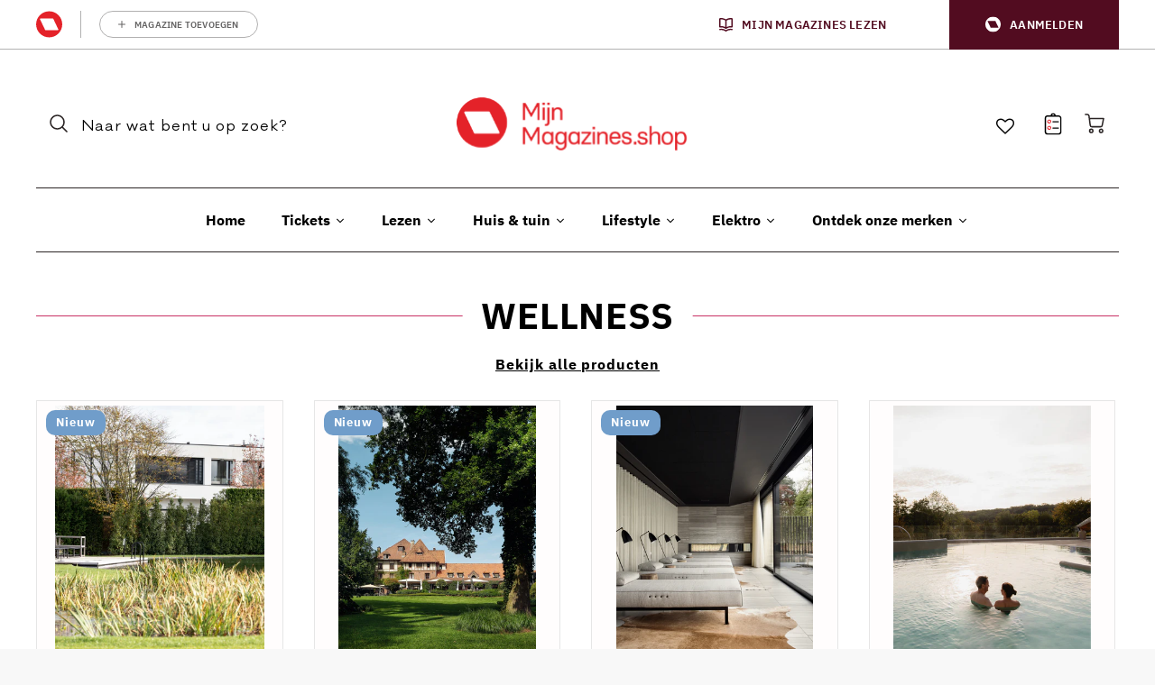

--- FILE ---
content_type: text/html; charset=utf-8
request_url: https://shop.mijnmagazines.be/collections/shedeals
body_size: 61237
content:
<!doctype html>
<html class="no-js" lang="nl">
<!--[if IE 8]><html class="no-js lt-ie9" lang="en"> <![endif]-->
<!--[if IE 9 ]><html class="ie9 no-js"> <![endif]-->
<!--[if (gt IE 9)|!(IE)]><!--> <html class="no-js" lang="nl"> <!--<![endif]-->
<head>

  <meta name="google-site-verification" content="XWBM2CKYribgt5iJAOrssq-yj2VUYPwE03bAn3z-ozg" />

  <!-- Google Tag Manager 1 -->
<script type="didomi/javascript"
        data-vendor="c:googleana-aphAAi6C">
(function(w,d,s,l,i){w[l]=w[l]||[];w[l].push({'gtm.start':
new Date().getTime(),event:'gtm.js'});var f=d.getElementsByTagName(s)[0],
j=d.createElement(s),dl=l!='dataLayer'?'&l='+l:'';j.async=true;j.src=
'https://www.googletagmanager.com/gtm.js?id='+i+dl;f.parentNode.insertBefore(j,f);
})(window,document,'script','dataLayer','GTM-M35PJ92');</script>
<!-- End Google Tag Manager 1 -->

<!-- Google Tag Manager 2 -->
<script type="didomi/javascript" 
        data-vendor="c:googleana-aphAAi6C"
        src="https://www.googletagmanager.com/gtag/js?id=G-X4DN740M2Y"
        async></script>
<script type="didomi/javascript" 
        data-vendor="c:googleana-aphAAi6C">
  window.dataLayer = window.dataLayer || [];
  function gtag(){dataLayer.push(arguments);}
  gtag('js', new Date());

  gtag('config', 'G-X4DN740M2Y');
</script>
<!-- End Google Tag Manager 2 -->


<!--- Google optimize ---->
<script type="didomi/javascript" 
        data-vendor="c:googleana-aphAAi6C"
        src="https://www.googleoptimize.com/optimize.js?id=OPT-TTF4VWR"></script>
<!--- End Google optimize ---->

<!-- Start BlueConic (PROD) -->
<script type="didomi/javascript" 
        data-vendor="c:blueconic-plugin" 
        src="https://cdn.blueconic.net/roularta.js"
        async>
</script>
<!-- End BlueConic -->

<!-- Start Didomi (PROD) -->
<script type="text/javascript">window.gdprAppliesGlobally=true;(function(){function a(e){if(!window.frames[e]){if(document.body&&document.body.firstChild){var t=document.body;var n=document.createElement("iframe");n.style.display="none";n.name=e;n.title=e;t.insertBefore(n,t.firstChild)}
else{setTimeout(function(){a(e)},5)}}}function e(n,r,o,c,s){function e(e,t,n,a){if(typeof n!=="function"){return}if(!window[r]){window[r]=[]}var i=false;if(s){i=s(e,t,n)}if(!i){window[r].push({command:e,parameter:t,callback:n,version:a})}}e.stub=true;function t(a){if(!window[n]||window[n].stub!==true){return}if(!a.data){return}
var i=typeof a.data==="string";var e;try{e=i?JSON.parse(a.data):a.data}catch(t){return}if(e[o]){var r=e[o];window[n](r.command,r.parameter,function(e,t){var n={};n[c]={returnValue:e,success:t,callId:r.callId};a.source.postMessage(i?JSON.stringify(n):n,"*")},r.version)}}
if(typeof window[n]!=="function"){window[n]=e;if(window.addEventListener){window.addEventListener("message",t,false)}else{window.attachEvent("onmessage",t)}}}e("__tcfapi","__tcfapiBuffer","__tcfapiCall","__tcfapiReturn");a("__tcfapiLocator");(function(e){
  var t=document.createElement("script");t.id="spcloader";t.type="text/javascript";t.async=true;t.src="https://sdk.privacy-center.org/"+e+"/loader.js?target="+document.location.hostname;t.charset="utf-8";var n=document.getElementsByTagName("script")[0];n.parentNode.insertBefore(t,n)})("0c7f196f-0b85-4850-bfd5-f5512ebf3f5d")})();</script>
<!-- End Didomi -->

  <link rel="stylesheet" href="//shop.mijnmagazines.be/cdn/shop/t/6/assets/sso-header.css?v=102415188558207174991688387968">
<script>
  /** Config **/
  const config = {
    debug: true,
    shopUrl: window.location.host,
    noPromptIDP: 'auth0',
    withPromptIDP: 'azure_b2c',
    lastRedirectStorageKey: 'last_redirect_to_idp_v2',
    redirectIntervalInSeconds: 3600,
    pathsToRedirectWithPrompt: ['/account/login', '/account/register'],
    logoutPath: '/account/logout',
    accessTokenUrlParam: 'token',
    accessTokenStorageKey: 'sso_access_token',
    ssoHeaderUrl: 'https://api.mijnmagazines.be/packages/navigation/index.js?t=' + now(),
    ssoHeaderChannel: 'Site-MijnMagazines-NL',
    ssoHeaderConfig: {
      showMyMagazines: true,
      showMyMagazinesIcon: true,
      showMyMagazinesLink: true,
      showUserMenu: true
    },
    ssoHeaderMenuExtends: [
      {
        classes: '',
        text: 'Mijn bestellingen',
        icon: '',
        label: '',
        url: '/account',
        target: ''
      }
    ],
    isLoggedIn: false,
    userAgentNeedlesToIgnore: [
        'Googlebot',
        'Google Favicon',
        'Storebot-Google',
        'Google-InspectionTool',
        'GoogleOther',
        'APIs-Google',
        'AdsBot-Google-Mobile',
        'AdsBot-Google',
        'Mediapartners-Google',
        'FeedFetcher-Google',
        'GoogleProducer',
        'Google-Read-Aloud',
        'Google-Site-Verification'
    ],
    hostNamesForcedRedirect: ["knack.be","levif.be","trends.knack.be","trends.levif.be","focus.knack.be","focus.levif.be","weekend.levif.be","weekend.knack.be","libelle.be","flair.be","gael.be","dezondag.be","kw.be","plusmagazine.be","feeling.be","libelle-lekker.be","femmesdaujourdhui.be","mijnmagazines.be","mesmagazines.be"],
  }

  /** Init **/

  function init() {
    if (config.userAgentNeedlesToIgnore.some(function(str) { return navigator.userAgent.indexOf(str) >= 0; })) {
        log('User-Agent contains needle to ignore. Not running SSO logic');
        return;
    }
    redirect();
    saveToken();
    header();
  }

  function headerLoaded() {
    log('Header loaded, registering event listeners');
    window.addEventListener('rmgMmaLogOut', doLogout);
    window.addEventListener('rmgMmaLogIn', doLogin);
    window.addEventListener('rmgMmaUserExpired', handleUserExpired);
  }

  /** Core Functions **/

  function redirect() {
    if(document.referrer.includes('/account/activate')) {
        log('Freshly activated account. Redirecting retrieve token');
        doLogin();
        return;
    }
    if(config.isLoggedIn) {
      log('Not redirecting, customer is logged in with Shopify');
      return;
    }

    if(config.pathsToRedirectWithPrompt.includes(window.location.pathname)) {
      doLogin();
      return;
    }

    if(refererNeedsForcedRedirect()) {
      log('Referer needs forced redirect');
      doNoPrompt();
      return;
    }

    if(diffBetweenTimeStamps(lastRedirectTimestampFromLocalStorage(), now()) < config.redirectIntervalInSeconds) {
      log('Not redirecting, last redirect not too long ago');
      return;
    }

    doNoPrompt();
  }

  function saveToken() {
    const url = new URL(window.location);

    let token = url.searchParams.get(config.accessTokenUrlParam);

    if(token) {
      log('Saving token to storage');

      localStorage.setItem(config.accessTokenStorageKey, JSON.stringify(token));

      url.searchParams.delete(config.accessTokenUrlParam);
    }

    if(url.href.endsWith('//')) {
      url.href = url.href.slice(0, url.href.lastIndexOf('//'));
    }

    window.history.replaceState({}, document.title, url.href);
  }

  function header() {
    const script = document.createElement('script');
    script.src = config.ssoHeaderUrl;
    script.onload = headerLoaded();
    script.dataset.channel = config.ssoHeaderChannel;
    script.dataset.config = JSON.stringify(config.ssoHeaderConfig);
    script.dataset.userMenu = JSON.stringify(config.ssoHeaderMenuExtends);

    let token = localStorage.getItem(config.accessTokenStorageKey);
    if(token) {
      log('Adding token to header');
      script.dataset.accessToken = JSON.parse(token);
    }

    window.addEventListener('load', (event) => {
      log('Adding header to body');
      document.body.appendChild(script);
    });
  }

  function doLogout() {
    localStorage.setItem(config.accessTokenStorageKey, '');

    window.location = config.logoutPath;
  }

  function doLogin() {
    log('Redirecting to IDP (with prompt)');

    redirectToIDP(false);
  }

  function handleUserExpired() {
    log('User expired. Emptying token');

    localStorage.setItem(config.accessTokenStorageKey, '');

    doNoPrompt();
  }

  function doNoPrompt() {
    log('Redirecting to IDP (no prompt)');

    redirectToIDP(true);
  }

  /** Helper Functions **/


  function redirectToIDP(noPrompt) {
    saveNowAsRedirectTimestampToLocalStorage();

    const url = new URL('https://store.xecurify.com/moas/broker/login/shopify/' + config.shopUrl + '/account');

    url.searchParams.append('idpname', noPrompt ? config.noPromptIDP : config.withPromptIDP);
    url.searchParams.append('redirect_endpoint', redirectEndpoint());

    window.location = url.href;
  }

  function redirectEndpoint() {
    const checkoutUrl = new URLSearchParams(window.location.search).get('checkout_url');
    if(checkoutUrl) {
      return checkoutUrl.replace(window.location.origin, '').replace(/^\/+/g, '');
    }

    const path = window.location.pathname.replace(/^\/+/g, '');
    if(!path) {
      return '/';
    }

    if(config.pathsToRedirectWithPrompt.includes('/' + path)) {
      return 'account';
    }

    return path;
  }

  function lastRedirectTimestampFromLocalStorage() {
    let lastRedirectToIDP = localStorage.getItem(config.lastRedirectStorageKey);
    if(!lastRedirectToIDP) {
      return 0;
    }

    return lastRedirectToIDP;
  }

  function IDP(noPrompt) {
    if(noPrompt) {
      return config.noPromptIDP
    }

    return config.withPromptIDP;
  }

  function log(message) {
    if(!config.debug) {
      return;
    }

    console.info('[SSO] ' + message)
  }

  function saveNowAsRedirectTimestampToLocalStorage() {
    localStorage.setItem(config.lastRedirectStorageKey, now());
  }

  function now() {
    return new Date().getTime();
  }

  function diffBetweenTimeStamps(startStamp, endStamp) {
      return Math.round(Math.abs(endStamp - startStamp) / 1000);
  }

  function refererNeedsForcedRedirect() {
     let referer = document.referrer;
     if(!referer) {
       return false;
     }

     return config.hostNamesForcedRedirect.includes(new URL(referer).hostname);
  }

  init();
</script>

  
  <!-- Loft Version 2.1.0 -->
  <!-- Basic page needs ================================================== -->
  <meta charset="utf-8">
  <meta http-equiv="X-UA-Compatible" content="IE=edge">
  
  <link rel="shortcut icon" href="//shop.mijnmagazines.be/cdn/shop/files/unnamed_32x32.png?v=1681914676" type="image/png">
  

  

  <!-- Title and description ================================================== -->
  

  <script>
  /*! loadJS: load a JS file asynchronously. [c]2014 @scottjehl, Filament Group, Inc. (Based on http://goo.gl/REQGQ by Paul Irish). Licensed MIT */
  (function( w ){
    var loadJS = function( src, cb, ordered ){
      "use strict";
      var tmp;
      var ref = w.document.getElementsByTagName( "script" )[ 0 ];
      var script = w.document.createElement( "script" );

      if (typeof(cb) === 'boolean') {
        tmp = ordered;
        ordered = cb;
        cb = tmp;
      }

      script.src = src;
      script.async = !ordered;
      ref.parentNode.insertBefore( script, ref );

      if (cb && typeof(cb) === "function") {
        script.onload = cb;
      }
      return script;
    };
    // commonjs
    if( typeof module !== "undefined" ){
      module.exports = loadJS;
    }
    else {
      w.loadJS = loadJS;
    }
  }( typeof global !== "undefined" ? global : this ));

  /*! loadCSS. [c]2020 Filament Group, Inc. MIT License */
(function(w){
"use strict";
/* exported loadCSS */
var loadCSS = function( href, before, media, attributes ){
  // Arguments explained:
  // `href` [REQUIRED] is the URL for your CSS file.
  // `before` [OPTIONAL] is the element the script should use as a reference for injecting our stylesheet <link> before
  // By default, loadCSS attempts to inject the link after the last stylesheet or script in the DOM. However, you might desire a more specific location in your document.
  // `media` [OPTIONAL] is the media type or query of the stylesheet. By default it will be 'all'
  // `attributes` [OPTIONAL] is the Object of attribute name/attribute value pairs to set on the stylesheet's DOM Element.
  var doc = w.document;
  var ss = doc.createElement( "link" );
  var ref;
  if( before ){
    ref = before;
  }
  else {
    var refs = ( doc.body || doc.getElementsByTagName( "head" )[ 0 ] ).childNodes;
    ref = refs[ refs.length - 1];
  }

  var sheets = doc.styleSheets;
  // Set any of the provided attributes to the stylesheet DOM Element.
  if( attributes ){
    for( var attributeName in attributes ){
      if( attributes.hasOwnProperty( attributeName ) ){
        ss.setAttribute( attributeName, attributes[attributeName] );
      }
    }
  }
  ss.rel = "stylesheet";
  ss.href = href;
  // temporarily set media to something inapplicable to ensure it'll fetch without blocking render
  ss.media = "only x";

  // wait until body is defined before injecting link. This ensures a non-blocking load in IE11.
  function ready( cb ){
    if( doc.body ){
      return cb();
    }
    setTimeout(function(){
      ready( cb );
    });
  }
  // Inject link
    // Note: the ternary preserves the existing behavior of "before" argument, but we could choose to change the argument to "after" in a later release and standardize on ref.nextSibling for all refs
    // Note: `insertBefore` is used instead of `appendChild`, for safety re: http://www.paulirish.com/2011/surefire-dom-element-insertion/
  ready( function(){
    ref.parentNode.insertBefore( ss, ( before ? ref : ref.nextSibling ) );
  });
  // A method (exposed on return object for external use) that mimics onload by polling document.styleSheets until it includes the new sheet.
  var onloadcssdefined = function( cb ){
    var resolvedHref = ss.href;
    var i = sheets.length;
    while( i-- ){
      if( sheets[ i ].href === resolvedHref ){
        return cb();
      }
    }
    setTimeout(function() {
      onloadcssdefined( cb );
    });
  };

  function loadCB(){
    if( ss.addEventListener ){
      ss.removeEventListener( "load", loadCB );
    }
    ss.media = media || "all";
  }

  // once loaded, set link's media back to `all` so that the stylesheet applies once it loads
  if( ss.addEventListener ){
    ss.addEventListener( "load", loadCB);
  }
  ss.onloadcssdefined = onloadcssdefined;
  onloadcssdefined( loadCB );
  return ss;
};
// commonjs
if( typeof exports !== "undefined" ){
  exports.loadCSS = loadCSS;
}
else {
  w.loadCSS = loadCSS;
}
}( typeof global !== "undefined" ? global : this ));

  window.theme = window.theme || {};
  window.theme.scripts = {
    slideshow: {
      src: "//shop.mijnmagazines.be/cdn/shop/t/6/assets/theme_section_slideshow.js?v=136836454998501232011688387969",
      init: ''
    },
    featured_collection: {
      src: "//shop.mijnmagazines.be/cdn/shop/t/6/assets/theme_section_featured_collection.js?v=136277072465230451691688387964",
      init: ''
    },
    gallery: {
      src: "//shop.mijnmagazines.be/cdn/shop/t/6/assets/theme_section_gallery.js?v=88572516005422783541688387969",
      init: ''
    },
    banner: {
      src: "//shop.mijnmagazines.be/cdn/shop/t/6/assets/theme_section_banner.js?v=136666845699602037591688387964",
      init: ''
    },
    logolist: {
      src: "//shop.mijnmagazines.be/cdn/shop/t/6/assets/theme_section_logolist.js?v=109539932184444943651688387970",
      init: ''
    },
    blog: {
      src: "//shop.mijnmagazines.be/cdn/shop/t/6/assets/theme_section_blog.js?v=92213705879922169921688387970",
      init: ''
    },
    recommendations: {
      src: "//shop.mijnmagazines.be/cdn/shop/t/6/assets/theme_section_recommendations.js?v=14219337095404167141688387970",
      init: ''
    },
    product_page: {
      src: "//shop.mijnmagazines.be/cdn/shop/t/6/assets/theme_section_product.js?v=3464",
      init: ''
    },
    product_slider: {
      src: "//shop.mijnmagazines.be/cdn/shop/t/6/assets/theme_feature_product_slider.js?v=24017511744982364671688387963",
      init: ''
    },
    image_zoom: {
      src: "//shop.mijnmagazines.be/cdn/shop/t/6/assets/theme_feature_image_zoom.js?v=178993938311533284321688387969",
      init: ''
    },
    model_viewer: {
      src: "//shop.mijnmagazines.be/cdn/shop/t/6/assets/theme_feature_model_viewer.js?v=154779106637219886801688387968",
      init: ''
    },
    newsletter_popup: {
      src: "//shop.mijnmagazines.be/cdn/shop/t/6/assets/theme_feature_newsletter_popup.js?v=184342474739091174981688387968",
      init: ''
    },
    predictive_search: {
      src: "//shop.mijnmagazines.be/cdn/shop/t/6/assets/theme_feature_predictive_search.js?v=104689633047487740191688387971",
      init: ''
    },
    quickview: {
      src: "//shop.mijnmagazines.be/cdn/shop/t/6/assets/theme_quickview.js?v=36542766039068989171688387965",
      init: ''
    },
    mobile_menu: {
      src: "//shop.mijnmagazines.be/cdn/shop/t/6/assets/theme_feature_mobile_menu.js?v=74695280464741136651688387970",
      init: ''
    }
  }
</script>



  <!-- Helpers ================================================== -->
  
  
<style data-shopify>
@font-face {
  font-family: "IBM Plex Sans";
  font-weight: 400;
  font-style: normal;
  font-display: swap;
  src: url("//shop.mijnmagazines.be/cdn/fonts/ibm_plex_sans/ibmplexsans_n4.4633946c9236bd5cc5d0394ad07b807eb7ca1b32.woff2") format("woff2"),
       url("//shop.mijnmagazines.be/cdn/fonts/ibm_plex_sans/ibmplexsans_n4.6c6923eb6151e62a09e8a1ff83eaa1ce2a563a30.woff") format("woff");
}

@font-face {
  font-family: "IBM Plex Sans";
  font-weight: 700;
  font-style: normal;
  font-display: swap;
  src: url("//shop.mijnmagazines.be/cdn/fonts/ibm_plex_sans/ibmplexsans_n7.a8d2465074d254d8c167d5599b02fc2f97912fc9.woff2") format("woff2"),
       url("//shop.mijnmagazines.be/cdn/fonts/ibm_plex_sans/ibmplexsans_n7.75e7a78a86c7afd1eb5becd99b7802136f0ed528.woff") format("woff");
}

@font-face {
  font-family: "IBM Plex Sans";
  font-weight: 700;
  font-style: normal;
  font-display: swap;
  src: url("//shop.mijnmagazines.be/cdn/fonts/ibm_plex_sans/ibmplexsans_n7.a8d2465074d254d8c167d5599b02fc2f97912fc9.woff2") format("woff2"),
       url("//shop.mijnmagazines.be/cdn/fonts/ibm_plex_sans/ibmplexsans_n7.75e7a78a86c7afd1eb5becd99b7802136f0ed528.woff") format("woff");
}
 
  
:root {
/* Base units */
--padding-unit-xl: 80px;
--padding-unit-l: 60px;
--padding-unit-m: 45px;
--padding-unit-s: 30px;
--padding-unit-xs: 15px;

/* Padding Combos */
--padding-standard: 45px 60px;

/* Wrapper options */
--wrapper--contained: 1400px;
--wrapper--full: 1920px;


/*================ Typography ================*/
/* Fonts */
--headingFontStack: "IBM Plex Sans", sans-serif;
--headingFontWeight: 700;
--headingFontStyle: normal;
--headerLineHeight: 1.3em;

--subheaderFontStack: "IBM Plex Sans", sans-serif;
--subheaderFontWeight: 700;
--subheaderFontStyle: normal;

--bodyFontStack: "IBM Plex Sans", sans-serif;
--bodyFontWeight: 400;
--bodyFontStyle: normal;

--bodyFontWeight--bold: 700;

--ajax-loader-gif: url('//shop.mijnmagazines.be/cdn/shop/t/6/assets/ajax-loader.gif?v=166394360676579700211688387968');


/* Font Size */
--baseSizeMain: 16px;
--nav-font-size: 0.889rem;    
--input_style: none;
--baseFontSize: 1rem;

--header1: 2.441rem;
--header2: 1.953rem;
--header3: 1.25rem;
--header4: 1.25rem;
--header5: 1rem;
--header6: 0.8rem;
--smallDetail: 0.9rem;
--smallerDetail: 0.7rem;

--baseLineHeight: 1.5em;

--header2-mobile: 1.728rem;

--font-heading-scale: 1;
--font-body-scale: 1;

/* Collection */
--collection-product-overlay: 0.25;

/* SVG */
--lifestyle1-svg: url(//shop.mijnmagazines.be/cdn/shop/t/6/assets/lifestyle-1.svg?v=8338176680261399321688387964);

/* Placeholder Images */
--mobile-hero-img: url(//shop.mijnmagazines.be/cdn/shop/t/6/assets/mobile-hero.jpg?v=3464);  
--placeholder-blog: url(//shop.mijnmagazines.be/cdn/shop/t/6/assets/placeholder-blog.png?v=6514859711069742851688387970);  

/* Logo */
--logo_max_width: 150;

/*================ Colors ================*/

--white: #fff;
--black: #000;
--color_primary: #000000; 
--color_primary_subdued: rgba(0, 0, 0, 0.1);
--color_primary_background_active: rgba(0, 0, 0, 0.8);
--color_primary_placeholder: rgba(0, 0, 0, 0.08);
--color_accent: #e42229;
--color_accent_subdued: rgba(228, 34, 41, 0.8);
--color_secondary_header: #ececec;
--color_secondary_accent: #e42229;
--color_secondary_accent_inverse: #2a2424;
--color_secondary_accent_subdued: rgba(228, 34, 41, 0.2);
--color_secondary_accent_80: rgba(228, 34, 41, 0.8);
--select_dropdown_color: rgba(0,0,0,0);
--color_article_social_link: #2a2424;

--colorTextBody: #2a2424;
--color_body_text_rgb: #2a2424;
--color_body_text_subdued: rgba(42, 36, 36, 0.1);
--colorPrimary: #000000;
--color_primary_rgb: #000000;
--color-base-text: 42, 36, 36;
--colorLink: #e42229;
--card_bg: #fffdfd;
--card-bg-rgb: 255, 253, 253;
--card-bg-color-alpha-8: rgba(255, 253, 253, 0.84);
--card_shadow: rgba(42, 36, 36, 0.1);
/* --card_shadow_size: 0px 6px 15px 0px; */
--card_shadow_size: -1px 14px 50px -10px;


--dropdown_shadow: -6px 27px 19px -10px rgba(0,0,0,0.10);

/* Accessible Colors */
--input_active_background: #ececec;
--input_active_text: #2a2424;
--input_active_placeholder: #5a5959;

/* Collection filter colors */
--filter_group_background_rgb: rgb(255, 255, 255);
--filter_group_background: #fff;
--filter_group_content: #2a2424;
--filter_group_content_rgb: rgba(42, 36, 36, 0.2);

--test_filter_background: rgb(42, 36, 36);

/* Header Colors */
--promo_text: #2a2424;
--promo_bg: #ffffff;
--promo_text_link: #2a2424;
--mega_dropdown_bg: #ffffff;
--mega_dropdown_bg_alpha: rgba(255, 255, 255, 0.2);
--mega_dropdown_bg_alpha_0: rgba(255, 255, 255, 0);
--mega_dropdown_links: #2a2424;
--mega_dropdown_links_alpha: rgba(42, 36, 36, 0.05);
--mega_dropdown_links_8: rgba(255, 255, 255, 0.8);
--color_mobile_links: #2a2424; 
--color_mobile_links_border: rgba(42, 36, 36, 0.8);
--color_mobile_bg: #ffffff;
--color_newsletter_content: #d85261;
--color_newsletter_content_subdued: rgba(216, 82, 97, 0.2);
--color_newsletter_background: #ffffff;
--color_newsletter_border: #e2e2e2;
--search_border_color: #e6e6e6;
--header_crossborder_content: rgb(42, 36, 36);
--header_crossborder_background: #ececec;
--mobile_crossborder_content: rgb(0, 0, 0);
--mobile_crossborder_background: #ececec;

/* Navbar Colors*/
--navbar_background_color: #fff;
--navbar_link_color: #2a2424;
--navbar_link_color_alpha: rgba(42, 36, 36, 0.2);

/* Search Popup Colors */
--search_popup_bg: #ececec;
--search_popup_input_bg: #FFFFFF;
--search_popup_input_text: #2a2424;
--search_popup_body_text: #2a2424;

/* Footer Colors*/
--color_subfooter_text: #ffffff;
--footer_crossborder_content: #ffffff;
--footer_crossborder_background: rgba(0,0,0,0);
--color_footer_text: #2a2424;
--color_footer_bg: #f8f8f8;
--color_subfooter_bg: #2a2424;
--color_footer_social_link: #2a2424;
--color_footer_social_link_mobile: #ed1c24;

/* Ad Colors*/
--collection_ad_color: ;
--collection-ad-color-background: #252525;

/* Body Colors*/
--color_body_bg: #ffffff;
--color_body_bg_5: rgba(255, 255, 255, 0.05);
--color_body_bg_25: rgba(255, 255, 255, 0.25);
--color_body_bg_secondary: #ffffff;
--color_body_bg_tertiary: #2a2424;
--color_body_text: #2a2424;
--color_body_text_05: rgba(42, 36, 36, 0.05);
--color_body_text_25: rgba(42, 36, 36, 0.25);
--color_body_text_55: rgba(42, 36, 36, 0.55);
--color_body_input_bg: rgba(42, 36, 36, 0.05);
--color_body_text_border: rgba(42, 36, 36, 0.6);
--color_body_text-80: rgba(42, 36, 36, 0.8);
--color_body_text-90: rgba(42, 36, 36, 0.95);
--color_body_text-97: rgba(42, 36, 36, 0.97);

--color_border:  rgba(42, 36, 36, 0.8);

/* Buttons */
--button_border_radius: 10px;
--button_text_transform: none;
--btn-style: ;
--button_case: false;  
--btn_primary_text_color: #F0F0F0;
--btn_background_color: #2a2424;
--mobile_top_button_text: #2a2424;
--color_btn_background_hover: #ED1C24;
--color_btn_text_hover: #ffffff;

/* Swatch Colors */
--color_swatches_btn: #ffffff;
--color_swatches_text: #2a2424;
--color_swatches_border: #c4c4c4;

/* Badges */
--sold_badge_color: #aeabab;
--sold_badge_color_text: #ffffff;
--sale_badge_color: #e42229;
--sale_badge_color_text: #ffffff;

/* Event colors*/
--cart_error: #ca4d4d;
--cart_success: #e42229;

/* Standard elements */
--article_gap: 5vw;
--article_text_width: 75%;
--article_sidebar_width: 25%;

/* Standard Dawn Colors */
--color-background: var(--filter_group_background);
--color-foreground: 42, 36, 36;

/* Standard Dawn Animations */
--duration-short: 100ms;
--duration-default: 200ms;
--duration-long: 500ms;
}

@media screen and (max-width: 1399px){
:root{
--article_text_width: 100%;
--article_sidebar_width: 100%;
}
}

</style> 
  <!-- /snippets/resource__social-meta-tags.liquid -->




<meta property="og:site_name" content="Mijn Magazines">
<meta property="og:url" content="https://shop.mijnmagazines.be/collections/shedeals">
<meta property="og:title" content="Shedeals">
<meta property="og:type" content="product.group">
<meta property="og:description" content="Mijn Magazines"><meta property="og:image" content="http://shop.mijnmagazines.be/cdn/shop/files/Logo_MijnMagazinesshop_horizon_solo_vector-01_1_3.svg?v=1688391630">
  <meta property="og:image:secure_url" content="https://shop.mijnmagazines.be/cdn/shop/files/Logo_MijnMagazinesshop_horizon_solo_vector-01_1_3.svg?v=1688391630">
  <meta property="og:image:width" content="1200">
  <meta property="og:image:height" content="628">


  <meta property="og:image" content="http://shop.mijnmagazines.be/cdn/shopifycloud/storefront/assets/no-image-2048-a2addb12_1200x1200.gif">
  <meta property="og:image:secure_url" content="https://shop.mijnmagazines.be/cdn/shopifycloud/storefront/assets/no-image-2048-a2addb12_1200x1200.gif">



<meta name="twitter:card" content="summary_large_image">
<meta name="twitter:title" content="Shedeals">
<meta name="twitter:description" content="Mijn Magazines">

 <link rel="canonical" href="https://shop.mijnmagazines.be/collections/shedeals">
  <link canonical-shop-url="https://shop.mijnmagazines.be/">
  <meta name="viewport" content="width=device-width, initial-scale=1, maximum-scale=1">
  <meta name="theme-color" content="#000000">  

  <link rel="preconnect" href="https://cdn.shopify.com" crossorigin>
  <link rel="preconnect" href="https://fonts.shopifycdn.com" crossorigin>
  <link rel="preconnect" href="https://monorail-edge.shopifysvc.com">


<link rel="stylesheet" href="https://cdnjs.cloudflare.com/ajax/libs/font-awesome/4.7.0/css/font-awesome.min.css">




  <!-- Initial CSS ================================================== -->
  <style data-shopify>
.site-header {
    background-color: #fff;
}
.pre-header__wrapper {
    display: grid;
    max-width: 1920px;
    margin: 0 auto;
    padding: 10px 4%;
    row-gap: 15px;
}
.pre-header__wrapper {
    grid-template-columns: minmax(200px, max-content) auto;
}
.pre-header__wrapper .crossborder__form {
    justify-content: flex-end;
}
.pre-header__links {
    display: flex;
    flex-wrap: wrap;
    align-items: center;
    justify-content: flex-start;
}
.pre-header__single-link {
    font-size: 0.9rem;
    padding-right: 30px;
}
.header__content-wrapper {
    width: 100%;
    z-index: 5000;
    position: relative;
}
.site-header__logo--left {
    margin: 0;
}
@media screen and (min-width: 769px) {
    .header__wrapper {
        column-gap: 10px;
    }
    .header__wrapper--left {
        /*grid-template-columns: minmax(150px, 300px) auto minmax(150px, 300px);*/
    }
    .header__wrapper--left-below {
        grid-template-columns: 1fr 1fr;
    }
    .header__wrapper--left-below .header__nav {
        grid-row-start: 2;
        grid-column-end: span 3;
    }
    .header__wrapper--center {
        grid-template-columns: 1fr minmax(100px, min-content) 1fr;
    }
    .header__wrapper--center .header__logo {
        grid-column: 2;
        grid-row: 1;
    }
    .header__wrapper--center .header__nav {
        grid-column: 1;
        grid-row: 1;
    }
    .header-icons {
        grid-column: 3;
        grid-row: 1; 
    }
    .header__wrapper--center-below {
        grid-template-columns: 1fr 1fr 1fr;
    }
    .header__wrapper--center-below .header__logo {
        grid-row: 1;
        grid-column: 2;
        justify-content: center;
    }
    .header__wrapper--center-below .header__nav {
        grid-row-start: 2;
        grid-column-end: span 3;
        justify-content: center;
    }
    .header__wrapper--center-below .header__crossborder {
        grid-column: 1;
        grid-row: 1;
    }
}
@media screen and (max-width: 768px) {
    .header__wrapper {
        grid-template-columns: 1fr minmax(100px, max-content) 1fr;
    }
    .header__logo {
        width: 100%;
        margin: 0 auto;
    }
}
.header__logo {
    z-index: 500;
    display: flex;
    position: relative;
}
.header__logo--center-below {
    margin: 0 auto;
}
.header__logo img {
    max-width: 100%;
    height: auto;
    max-height: 100%;
}
.header__logo-title {
    margin: 0;
    width: 100%;
    display: flex;
    align-items: center;
}
.header__logo-title--center,
.header__logo-title--center-below {
    justify-content: center;
}
.header__logo-text {
    white-space: nowrap;
    display: inline-block;
    color: var(--navbar_link_color);
    visibility: hidden;
}
.site-header__cart-toggle {
    display: inline-block;
}
.site-header__search {
    display: inline-block;
    max-width: 400px;
    width: 100%;
}
.header__crossborder {
    display: flex;
    align-items: center;
}
.header__nav {
    display: -webkit-box;
    display: -ms-flexbox;
    display: flex;
    align-items: center;
    -webkit-box-align: center;
    -ms-flex-align: center;
    align-self: center;
    font-weight: 600;
}
.header__nav--left {
    justify-content: center;
}
.header__wrapper--left .header__nav {
    flex: 1 1 auto;
}
nav {
    height: 100%;
}
.site-nav {
    display: flex;
    flex-wrap: wrap;
    align-items: center;
    height: 100%;
    cursor: default;
    margin: 0;
}
.site-nav__arrow-right {
    display: flex;
    align-items: center;
}
.site-nav.multinav {
    height: auto;
}
.site-header .site-nav > li > a {
    height: 100%;
    display: flex;
    align-items: center;
}
.main-menu--sticky-true {
    max-height: 75vh;
}
.single-menu-container { 

height: auto;
background:
/* Shadow covers */
linear-gradient(#ffffff 30%, rgb(255, 255, 255)),
linear-gradient(rgb(255, 255, 255), #ffffff 70%) 0 100%,

/* Shadows */
radial-gradient(farthest-side at 50% 0, rgba(255, 255, 255, 0.2), rgba(255, 255, 255, 0)),
radial-gradient(farthest-side at 50% 100%, rgba(255, 255, 255, 0.2), rgba(255, 255, 255, 0)) 0 100%;
background:
/* Shadow covers */
linear-gradient(#ffffff 30%, rgb(255, 255, 255)),
linear-gradient(rgb(255, 255, 255), #ffffff 70%) 0 100%,

/* Shadows */
linear-gradient(to top, rgba(42, 36, 36, 0.2), rgba(255, 255, 255, 0)) 50% 100%;
background-repeat: no-repeat; 
background-color: #ffffff;
background-size: 100% 30px, 100% 30px, 100% 20px, 100% 20px;

/* Opera doesn't support this in the shorthand */
background-attachment: local, local, scroll, scroll;
}
.header-icons {
    display: -webkit-box;
    display: -ms-flexbox;
    display: flex;
    -webkit-box-pack: end;
    -ms-flex-pack: end;
    justify-content: flex-end;
}
.header-icons img {
    height: 30px;
    padding-left: 15px;
}
.header-icons a.cart-wrapper {
    display: inline-block;
}
.header__individual-icon {
    width: 50px;
    height: 100%;
}
.header__search-container{
  position: relative;
  height: 50px;
  display: flex;
  align-self: center;
}
@media screen and (min-width: 769px) and (max-width: 1080px) {
    .header__wrapper {
        grid-gap: 20px;
    }
    .header__wrapper--left {
        grid-template-columns: minmax(100px, max-content) auto;
    }
}
@media screen and (max-width: 768px) {
    .header__mobile-wrapper {
        display: grid;
        grid-template-columns: 1fr 2fr 1fr;
    }
}
.header__mobile-logo {
    display: flex;
    justify-content: center;
}
.mobile-header__icon {
    display: flex;
    justify-content: flex-end;
    align-items: center;
}
.mobile-header__icon a {
    display: flex;
    justify-content: flex-end;
    align-items: center;
}
.main-menu-dropdown {
    display: none;
    position: absolute;
    width: 100%;
    left: 0;
    margin: 0;
    z-index: 2000;
    padding: 20px 4%;
}
.nav-hover .main-menu-dropdown--promotion {
    grid-template-columns: minmax(50%, 100%) minmax(min-content, 300px);
    grid-gap: 30px;
}
.side-end--all-single {
    display: grid;
    grid-template-columns: repeat(auto-fit, minmax(150px, 1fr));
}
.main-menu-dropdown .single-drop-arrow{
    display: none;
}
.main-menu-dropdown .main-nav-wrap {
    display: grid;
    grid-template-columns: repeat(auto-fit, minmax(150px, 1fr));
    grid-gap: 30px;
}
.site-nav__dropdown {
    list-style: none;
    margin: 0;
}
.site-nav__dropdown--side-end {
    display: grid;
    grid-template-columns: minmax(150px, 200px) minmax(min-content, auto);
}
.site-nav__dropdown--all-single {
    display: grid;
}
.side-end--all-single {
    display: grid;
    grid-template-columns: repeat(auto-fit, minmax(150px, 1fr));
}
.site-nav__grandchild {
    list-style: none;
    margin: 0;
    font-weight: 300;
}
.site-nav__grandchild-link {
    margin: 0;
}
.single-dropdown {
    display: none;
}
.nav-hover .single-dropdown,
.nav-hover .single-menu-dropdown {
    display: flex;
    display: -ms-flexbox;
    justify-content: space-between;
    border-radius: 5px;
}
.single-dropdown {
    border-radius: 0 5px 5px 5px;
    position: absolute;
    background-color: {
    }
}
.single-dropdown .grandchild-link,
.single-dropdown .main-nav-wrap {
    padding: 15px;
}
.mobile-nav__group {
    display: grid;
    grid-template-columns: 1fr;
    width: 100%;
    position: absolute;
    list-style: none;
    top: 0;
    margin: 0;
}
.mobile-nav__header {
    display: flex;
    justify-content: flex-start;
    align-items: center;
    flex-wrap: wrap;
    margin-bottom: 30px;
}
.mobile-nav__header-title {
    margin: 0;
}
.mobile-nav__header-title--main {
    padding: 0 12.5%;
}
.mobile-nav__link,
.mobile-nav__toggle-open {
    width: 100%;
    display: flex;
    justify-content: space-between;
    align-items: center;
    padding: 5px 12.5%;
}
.mobile-nav__link {
    font-size: 1.1rem;
}
.mobile-nav__parent {
    position: absolute;
    top: 60px;
}
.mobile-nav__parent--level2-open {
    transform: translate3d(-100%, 0, 0);
}
.mobile-nav__parent--level3-open {
    transform: translate3d(-200%, 0, 0);
}
.mobile-nav__child {
    right: -100%;
    transform: translate3d(-100%, 0, 0);
    display: none;
}
.mobile-nav__child--open {
    right: -100%;
    display: grid;
}
.mobile-nav__grandchild {
    right: -100%;
    transform: translate3d(-100%, 0, 0);
    display: none;
}
.mobile-nav__group--closed-right {
    position: absolute;
    right: -100%;
    display: none;
}
.mobile-nav__group--open {
    display: block;
}
.mobile-nav__group--exit-to-left {
    transform: translate3d(-100%, 0, 0);
    transition: all 0.6s cubic-bezier(0.57, 0.06, 0.05, 0.95);
}
.mobile-nav__group--exit-to-right {
    transform: translate3d(100%, 0, 0);
    transition: all 0.6s cubic-bezier(0.57, 0.06, 0.05, 0.95);
}
.mobile-nav__group--enter-from-right {
    transform: translate3d(0, 0, 0);
    transition: all 0.6s cubic-bezier(0.57, 0.06, 0.05, 0.95);
}
.mobile-nav__group--enter-from-left {
    transform: translate3d(0, 0, 0);
    transition: all 0.6s cubic-bezier(0.57, 0.06, 0.05, 0.95);
}

</style>
  

<style data-shopify>
html{
  line-height: calc(1em + .5vw);
}
.hidden {
  display: none !important;
}

.visibility-hidden {
  visibility: hidden;
}
  loft-collection-filters-form, loft-drawer, loft-facet-checkbox, loft-filter-group, loft-product-tabs, loft-pickup-availability, loft-pickup-availability-preview{
    visibility: hidden;
  }
  .hydrated{
    visibility: inherit;
  }
  .shopify-section-app .shopify-app-block{
    margin: 0 0 15px 0;
  }
  .shopify-section-app .shopify-app-block:first-child{
    max-width: var(--wrapper--full);
    margin: 0 auto;
    padding: 0 4vw;
  }
  @media screen and (min-width: 769px){
    .shopify-section-app .shopify-app-block:first-child{
      margin: 30px auto;
    }
  }
  @media screen and (max-width: 768px){
    .shopify-section-app.shopify-app-block:first-child{
      margin: 15px auto;
    }
  }

  .section__standard-spacing--none{
    padding: 0;
  }
  img.lazyload:not([src]) {
	  visibility: hidden;
  }
  .section-background--background_primary{
    background-color: var(--color_body_bg);
  }
  .section-background--background_secondary{
    background-color: var(--color_body_bg_secondary);
  }
  .section-background--background_tertiary{
    background-color: var(--color_body_bg_tertiary);
  }
  .test-wrapper{
    display: grid;
    flex-wrap: wrap;
    /* grid-template-columns: repeat(2, minmax(min(100%, 500px), 1fr)); */
    /* grid-template-columns: 1fr 1fr; */
    /* grid-template-columns: repeat(auto-fit, minmax(min(100%, 900px), 1fr)); */
    /* grid-template-rows: repeat(auto-fit, minmax(50px, 1fr)); */
    /* grid-template-rows: repeat(auto-fill, minmax(min(100px, 100%), auto)); */
    grid-column-gap: 20px;
  }
  .section-product-template{
    grid-row-start: span 4;
  }
  .test-wrapper .dynamic__section{
    /* grid-column-start: span 2; */
  }
  .footer__block-wrapper{
    margin: 0 auto;
    max-width: 1920px;
  }

  .section__standard-spacing--bottom{
    padding-bottom: calc(5 * 0.5vw);
  }
  @media screen and (min-width: 769px){
    .section__standard-spacing--small{
      padding: 15px 0;
    }
    .section__standard-spacing--medium{
      padding: 30px 0;
    }
    .section__standard-spacing--large{
      padding: 45px 0;
    }
    .footer__block-wrapper{
      padding: 30px 4%;
    }
  }
  @media screen and (max-width: 768px){
    .section__standard-spacing--small{
      padding: 5px 0;
    }
    .section__standard-spacing--medium{
      padding: 15px 0;
    }
    .section__standard-spacing--large{
      padding: 30px 0;
    }
    .footer__block-wrapper{
      padding: 0 4%;
    }
  }
  @media screen and (min-width: 1000px){
    .test-wrapper{
      /* grid-template-columns: 50% 50%; */
      grid-template-columns: minmax(var(--product_image_width)) minmax(var(--product_description_width));
    }
    /* .test-wrapper .product-template__child-section:not(:first-child){
      grid-column-start: 2;
    } */
    .product-template__images{
      grid-row-start: span 4;
    }
    .test-wrapper .product-template__child-section{
      padding: 0 4vw 0 2vw;
    }
    .test-wrapper .product-template__child-section:first-child{
      padding: 0 2vw 0 4vw;
    }
    .test-wrapper .dynamic__section{
      grid-column-start: span 2;
    }
  }
  @media screen and (max-width: 999px){
    .test-wrapper{
      grid-template-columns: 100%;
    }
    .test-wrapper .product-template__child-section{
      padding: 0 4vw;
    }
  }
  .lazyloading {
    opacity: 0;
    transition: opacity 0.3s;
  }
img.lazyload:not([src]) {
    visibility: hidden;
}
html {
    font-size: var(--baseSizeMain);
    font-family: var(--bodyFontStack);
    font-weight: var(--bodyFontWeight);
    -webkit-font-smoothing: antialiased;
    -webkit-text-size-adjust: 100%;
    color: var(--colorTextBody);
    line-height: 1.3;
    letter-spacing: 0.06rem;
}
.supports-fontface .icon-fallback-text .fallback-text,
.visually-hidden {
    position: absolute;
    overflow: hidden;
    clip: rect(0 0 0 0);
    height: 1px;
    width: 1px;
    margin: -1px;
    padding: 0;
    border: 0;
}
.section__overflow--hidden{
  overflow: hidden;
}
.list-unstyled {
  margin: 0;
  padding: 0;
  list-style: none;
}
summary {
  cursor: pointer;
  list-style: none;
  position: relative;
}
.h1, .h2, .h3, .h4, .h5, h6, h1, h2, h3, h4, h5, h6{
  letter-spacing: calc(var(--font-heading-scale) * .06rem);
}
.h1,
.h2,
h1,
h2 {
    display: block;
    font-family: var(--headingFontStack);
    font-weight: var(--headingFontWeight);
    margin: 0 0 10px;
    line-height: var(--headingLineHeight);
    color: var(--colorPrimary);
}
.h1 a,
.h2 a,
h1 a,
h2 a {
    text-decoration: none;
    font-weight: inherit;
    color: var(--colorPrimary);
}
.h3,
h3 {
    display: block;
    font-weight: var(--subheaderFontWeight);
    font-family: var(--subheaderFontStack);
    font-style: var(--subheaderFontStyle);
    margin: 0 0 15px;
    line-height: var(--headerLineHeight);
    color: var(--colorPrimary);
}
.h3 a,
h3 a {
    text-decoration: none;
    font-weight: inherit;
    color: var(--colorPrimary);
}
.h4,
h4 {
    display: block;
    font-weight: var(--headingFontWeight);
    font-family: var(--headingFontStack);
    font-style: var(--headingFontStyle);
    margin: 0 0 10px;
    line-height: var(--headingLineHeight);
    color: var(--colorPrimary);
}
.h4 a,
h4 a {
    text-decoration: none;
    font-weight: inherit;
    color: var(--colorPrimary);
}
.h5,
h5 {
    display: block;
    font-family: var(--headingFontStack);
    font-weight: var(--headingFontWeight);
    text-transform: var(--button_text_transform);
    line-height: var(--headingLineHeight);
    color: var(--colorPrimary);
    margin: 0 0 15px;
}
.h5 a,
h5 a {
    text-decoration: none;
    font-weight: inherit;
    color: var(--colorPrimary);
}
.h5 a:hover,
h5 a:hover {
    color: var(--colorLink);
}
.h6,
h6 {
    display: block;
    font-family: var(--headingFontStack);
    line-height: var(--headingLineHeight);
    font-weight: var(--headingFontWeight);
    text-transform: var(--button_text_transform);
    color: var(--colorPrimary);
    margin: 0 0 5px;
}
.h6 a,
h6 a {
    text-decoration: none;
    font-weight: inherit;
    color: var(--colorPrimary);
    text-transform: var(--button_text_transform);
}

.section__standard-spacing--full--section-header {
  padding: 0 0 15px 0;
}
.caption-large{
  font-size: var(--smallDetail);
}
.caption{
  font-size: var(--smallerDetail);
}
@media screen and (min-width: 769px) {
    .h1,
    h1 {
        font-size: 2.441rem;
    }
    .h2,
    h2 {
        font-size: 1.953rem;
    }
    .h3,
    h3 {
        font-size: 1.25rem;
    }
    .h4,
    h4 {
        font-size: 1.25rem;
    }
    .h5,
    h5 {
        font-size: 1rem;
    }
    .h6,
    h6 {
        font-size: 0.8rem;
    }
}
@media screen and (max-width: 768px) {
    .h1,
    h1 {
        font-size: 2.074rem;
    }
    .h2,
    h2 {
        font-size: 1.728rem;
    }
    .h3,
    h3 {
        font-size: 1.2rem;
    }
    .h4,
    h4 {
        font-size: 1.2rem;
    }
    .h5,
    h5 {
        font-size: 1rem;
    }
    .h6,
    h6 {
        font-size: 0.833rem;
    }
}
@media screen and (max-width: 480px) {
    .section__standard-margin {
        margin-bottom: 15px;
    }
}
@media screen and (min-width: 481px) and (max-width: 1180px) {
    .section__standard-margin {
        margin-bottom: 15px;
    }
}
@media screen and (min-width: 1181px) {
    .section__standard-margin {
        margin-bottom: 30px;
    }
}
.element__interior-padding--small-card-image {
    padding: 0;
}
.element__interior-padding--small-card-text {
    padding: 0;
}
.element__exterior-padding--small-card {
    padding: 15px;
}
.standard__element-spacing--right-small {
    margin-right: 10px;
    margin-bottom: 10px;
}
.section__standard-spacing--sides {
    padding: 0 1%;
}
.section__standard-spacing--top {
  padding: 45px 0 0 0;
}
@media screen and (max-width: 480px) {
    .section__standard-spacing {
        padding: 5% 10%;
    }
    .section__standard-spacing--internal {
        padding: 5% 10%;
    }
    .section__standard-spacing--internal-wide {
        padding: 10%;
    }
    .section__standard-spacing--internal-small {
        padding: 10%;
    }
    .section__standard-spacing--even {
        padding: 30px;
    }
    .section__standard-spacing--even-medium {
        padding: 15px;
    }
    .section__standard-spacing--even-small {
        padding: 15px;
    }
    .section__standard-spacing--even-small-sides {
        padding: 0 15px;
    }
    .section__standard-spacing--top-bottom {
        padding: 30px 0 30px 0;
    }
    .section__standard-spacing--top-bottom-small {
      padding: 1rem 0 1rem 0;
    }
    .section__standard-spacing--sides-bottom {
        padding: 0 15px 15px 15px;
    }
    .section__standard-spacing--top-sides--section-header {
        padding: 30px 15px 0 15px;
    }
}
@media screen and (max-width: 768px) {
    .section__unique-spacing--lg-sm {
        padding: 1%;
    }
    .section__standard-spacing {
        padding: 30px;
    }
    .section__unique-spacing--fp-photo {
        padding: 1%;
    }
    .section__unique-spacing--fp-description {
        padding: 30px 10%;
    }
    .section__standard-offset {
        padding: 7.5px;
    }
}
@media screen and (min-width: 769px) {
    .section__standard-offset {
        padding: 15px;
    }
}
@media screen and (min-width: 769px) and (max-width: 1180px) {
    .section__unique-spacing--lg-sm {
        padding: 30px;
    }
    .section__standard-spacing {
        padding: 40px;
    }
    .section__unique-spacing--fp-photo {
        padding: 3%;
    }
    .section__unique-spacing--fp-description {
        padding: 3%;
    }
}
@media screen and (min-width: 481px) and (max-width: 1180px) {
    .section__standard-spacing--internal {
        padding: 5% 10%;
    }
    .section__standard-spacing--internal-small {
        padding: 10%;
    }
    .section__standard-spacing--even {
        padding: 30px;
    }
    .section__standard-spacing--even-medium {
        padding: 30px;
    }
    .section__standard-spacing--even-small {
        padding: 15px;
    }
    .section__standard-spacing--even-small-sides {
        padding: 0 15px;
    }
    .section__standard-spacing--top-bottom {
        padding: 30px 0 30px 0;
    }
    .section__standard-spacing--top-bottom-small {
      padding: 1rem 0 1rem 0;
    }
    .section__standard-spacing--sides-bottom {
        padding: 0 30px 30px 30px;
    }
    .section__standard-spacing--top-sides--section-header {
        padding: 30px 15px 0 15px;
    }
}
@media screen and (min-width: 1181px) {
    .section__unique-spacing--lg-sm {
        padding: 60px;
    }
    .section__standard-spacing {
        padding: var(--padding-standard);
    }
    .section__standard-spacing--internal {
        padding: 10%;
    }
    .section__standard-spacing--internal-small {
        padding: 10%;
    }
    .section__unique-spacing--fp-photo {
        padding: 5%;
    }
    .section__unique-spacing--fp-description {
        padding: 5%;
    }
    .section__standard-spacing--even {
        padding: 60px;
    }
    .section__standard-spacing--even-medium {
        padding: 45px;
    }
    .section__standard-spacing--even-small {
        padding: 30px;
    }
    .section__standard-spacing--even-small-sides {
        padding: 0 30px;
    }
    .section__standard-spacing--top-bottom {
        padding: 45px 0 45px 0;
    }
    .section__standard-spacing--top-bottom-small {
      padding: 1.5rem 0 1.5rem 0;
    }
    .section__standard-spacing--sides-bottom {
        padding: 0 30px 30px 30px;
    }
    .section__standard-spacing--top-sides--section-header {
        padding: 45px 30px 0 30px;
    }
}
.promo-bar__slide:nth-child(n + 2),
.slideshow__slide:nth-child(n + 2) {
    display: none;
}
.flickity-slider .promo-bar__slide,
.flickity-slider .slideshow__slide {
    display: flex;
}
.slideshow__dot-wrapper {
    min-height: 61px;
}
.animations-enabled .section__image-animations--scale {
    transform: scale(1.25) translateZ(0);
    opacity: 0;
}
.animations-enabled .section__load-animations--scale {
    transform: scale(1) translateZ(0);
    opacity: 1;
}

.overflow-hidden-mobile,
.overflow-hidden-tablet {
  overflow: hidden;
}

@media screen and (min-width: 750px) {
  .overflow-hidden-mobile {
    overflow: auto;
  }
}

@media screen and (min-width: 990px) {
  .overflow-hidden-tablet {
    overflow: auto;
  }
}

</style>


      <!--- Collection --->
<style data-shopify>
/*--- Above Fold Collection Elements ---*/
.collection-header{
padding: 40px 4%;
background-color: #fffdfd;
display: flex;
flex-direction: row;
flex-wrap: wrap;
justify-content: space-between;
}
.collection__title {
  color: #000000;
  width: 100%;
}

.collection-filter__select{
  color: #2a2424;
  font-size: ;
  font-weight: 600;
  background: {
    image: url("data:image/svg+xml;utf8,<svg xmlns='http://www.w3.org/2000/svg' xmlns:xlink='http://www.w3.org/1999/xlink' width='100' height='50' fill='rgb(42, 36, 36)'><polygon points='0,0 50,0 25,25'/></svg>");
    repeat: no-repeat;
    position: right 10px center;
  }
}
.collection-filter__select:focus{
  border-color: #aaa;
	box-shadow: 0 0 1px 3px rgba(59, 153, 252, .7);
	box-shadow: 0 0 0 3px -moz-mac-focusring;
	color: #222;
	outline: none;
}

</style>

<script>window.performance && window.performance.mark && window.performance.mark('shopify.content_for_header.start');</script><meta id="shopify-digital-wallet" name="shopify-digital-wallet" content="/75074830622/digital_wallets/dialog">
<link rel="alternate" type="application/atom+xml" title="Feed" href="/collections/shedeals.atom" />
<link rel="alternate" hreflang="x-default" href="https://shop.mijnmagazines.be/collections/shedeals">
<link rel="alternate" hreflang="nl-BE" href="https://shop.mijnmagazines.be/collections/shedeals">
<link rel="alternate" hreflang="fr-BE" href="https://shop.mijnmagazines.be/fr/collections/shedeals">
<link rel="alternate" type="application/json+oembed" href="https://shop.mijnmagazines.be/collections/shedeals.oembed">
<script async="async" src="/checkouts/internal/preloads.js?locale=nl-BE"></script>
<script id="shopify-features" type="application/json">{"accessToken":"e104e93f2622abbc344af53649dc5ea1","betas":["rich-media-storefront-analytics"],"domain":"shop.mijnmagazines.be","predictiveSearch":true,"shopId":75074830622,"locale":"nl"}</script>
<script>var Shopify = Shopify || {};
Shopify.shop = "mijnmagazines.myshopify.com";
Shopify.locale = "nl";
Shopify.currency = {"active":"EUR","rate":"1.0"};
Shopify.country = "BE";
Shopify.theme = {"name":"mijnmagazines-shopify-theme\/main","id":153120604446,"schema_name":"Loft","schema_version":"2.2.0","theme_store_id":null,"role":"main"};
Shopify.theme.handle = "null";
Shopify.theme.style = {"id":null,"handle":null};
Shopify.cdnHost = "shop.mijnmagazines.be/cdn";
Shopify.routes = Shopify.routes || {};
Shopify.routes.root = "/";</script>
<script type="module">!function(o){(o.Shopify=o.Shopify||{}).modules=!0}(window);</script>
<script>!function(o){function n(){var o=[];function n(){o.push(Array.prototype.slice.apply(arguments))}return n.q=o,n}var t=o.Shopify=o.Shopify||{};t.loadFeatures=n(),t.autoloadFeatures=n()}(window);</script>
<script id="shop-js-analytics" type="application/json">{"pageType":"collection"}</script>
<script defer="defer" async type="module" src="//shop.mijnmagazines.be/cdn/shopifycloud/shop-js/modules/v2/client.init-shop-cart-sync_vOV-a8uK.nl.esm.js"></script>
<script defer="defer" async type="module" src="//shop.mijnmagazines.be/cdn/shopifycloud/shop-js/modules/v2/chunk.common_CJhj07vB.esm.js"></script>
<script defer="defer" async type="module" src="//shop.mijnmagazines.be/cdn/shopifycloud/shop-js/modules/v2/chunk.modal_CUgVXUZf.esm.js"></script>
<script type="module">
  await import("//shop.mijnmagazines.be/cdn/shopifycloud/shop-js/modules/v2/client.init-shop-cart-sync_vOV-a8uK.nl.esm.js");
await import("//shop.mijnmagazines.be/cdn/shopifycloud/shop-js/modules/v2/chunk.common_CJhj07vB.esm.js");
await import("//shop.mijnmagazines.be/cdn/shopifycloud/shop-js/modules/v2/chunk.modal_CUgVXUZf.esm.js");

  window.Shopify.SignInWithShop?.initShopCartSync?.({"fedCMEnabled":true,"windoidEnabled":true});

</script>
<script>(function() {
  var isLoaded = false;
  function asyncLoad() {
    if (isLoaded) return;
    isLoaded = true;
    var urls = ["https:\/\/ajax.googleapis.com\/ajax\/libs\/jquery\/3.5.1\/jquery.min.js?shop=mijnmagazines.myshopify.com","https:\/\/store.xecurify.com\/moas\/rest\/shopify\/check?shop=mijnmagazines.myshopify.com","https:\/\/zooomyapps.com\/wishlist\/ZooomyOrders.js?shop=mijnmagazines.myshopify.com"];
    for (var i = 0; i < urls.length; i++) {
      var s = document.createElement('script');
      s.type = 'text/javascript';
      s.async = true;
      s.src = urls[i];
      var x = document.getElementsByTagName('script')[0];
      x.parentNode.insertBefore(s, x);
    }
  };
  if(window.attachEvent) {
    window.attachEvent('onload', asyncLoad);
  } else {
    window.addEventListener('load', asyncLoad, false);
  }
})();</script>
<script id="__st">var __st={"a":75074830622,"offset":3600,"reqid":"cdbe490d-2627-47c4-926d-afeb45cc86cc-1769895583","pageurl":"shop.mijnmagazines.be\/collections\/shedeals","u":"b920c956a6dc","p":"collection","rtyp":"collection","rid":466165235998};</script>
<script>window.ShopifyPaypalV4VisibilityTracking = true;</script>
<script id="captcha-bootstrap">!function(){'use strict';const t='contact',e='account',n='new_comment',o=[[t,t],['blogs',n],['comments',n],[t,'customer']],c=[[e,'customer_login'],[e,'guest_login'],[e,'recover_customer_password'],[e,'create_customer']],r=t=>t.map((([t,e])=>`form[action*='/${t}']:not([data-nocaptcha='true']) input[name='form_type'][value='${e}']`)).join(','),a=t=>()=>t?[...document.querySelectorAll(t)].map((t=>t.form)):[];function s(){const t=[...o],e=r(t);return a(e)}const i='password',u='form_key',d=['recaptcha-v3-token','g-recaptcha-response','h-captcha-response',i],f=()=>{try{return window.sessionStorage}catch{return}},m='__shopify_v',_=t=>t.elements[u];function p(t,e,n=!1){try{const o=window.sessionStorage,c=JSON.parse(o.getItem(e)),{data:r}=function(t){const{data:e,action:n}=t;return t[m]||n?{data:e,action:n}:{data:t,action:n}}(c);for(const[e,n]of Object.entries(r))t.elements[e]&&(t.elements[e].value=n);n&&o.removeItem(e)}catch(o){console.error('form repopulation failed',{error:o})}}const l='form_type',E='cptcha';function T(t){t.dataset[E]=!0}const w=window,h=w.document,L='Shopify',v='ce_forms',y='captcha';let A=!1;((t,e)=>{const n=(g='f06e6c50-85a8-45c8-87d0-21a2b65856fe',I='https://cdn.shopify.com/shopifycloud/storefront-forms-hcaptcha/ce_storefront_forms_captcha_hcaptcha.v1.5.2.iife.js',D={infoText:'Beschermd door hCaptcha',privacyText:'Privacy',termsText:'Voorwaarden'},(t,e,n)=>{const o=w[L][v],c=o.bindForm;if(c)return c(t,g,e,D).then(n);var r;o.q.push([[t,g,e,D],n]),r=I,A||(h.body.append(Object.assign(h.createElement('script'),{id:'captcha-provider',async:!0,src:r})),A=!0)});var g,I,D;w[L]=w[L]||{},w[L][v]=w[L][v]||{},w[L][v].q=[],w[L][y]=w[L][y]||{},w[L][y].protect=function(t,e){n(t,void 0,e),T(t)},Object.freeze(w[L][y]),function(t,e,n,w,h,L){const[v,y,A,g]=function(t,e,n){const i=e?o:[],u=t?c:[],d=[...i,...u],f=r(d),m=r(i),_=r(d.filter((([t,e])=>n.includes(e))));return[a(f),a(m),a(_),s()]}(w,h,L),I=t=>{const e=t.target;return e instanceof HTMLFormElement?e:e&&e.form},D=t=>v().includes(t);t.addEventListener('submit',(t=>{const e=I(t);if(!e)return;const n=D(e)&&!e.dataset.hcaptchaBound&&!e.dataset.recaptchaBound,o=_(e),c=g().includes(e)&&(!o||!o.value);(n||c)&&t.preventDefault(),c&&!n&&(function(t){try{if(!f())return;!function(t){const e=f();if(!e)return;const n=_(t);if(!n)return;const o=n.value;o&&e.removeItem(o)}(t);const e=Array.from(Array(32),(()=>Math.random().toString(36)[2])).join('');!function(t,e){_(t)||t.append(Object.assign(document.createElement('input'),{type:'hidden',name:u})),t.elements[u].value=e}(t,e),function(t,e){const n=f();if(!n)return;const o=[...t.querySelectorAll(`input[type='${i}']`)].map((({name:t})=>t)),c=[...d,...o],r={};for(const[a,s]of new FormData(t).entries())c.includes(a)||(r[a]=s);n.setItem(e,JSON.stringify({[m]:1,action:t.action,data:r}))}(t,e)}catch(e){console.error('failed to persist form',e)}}(e),e.submit())}));const S=(t,e)=>{t&&!t.dataset[E]&&(n(t,e.some((e=>e===t))),T(t))};for(const o of['focusin','change'])t.addEventListener(o,(t=>{const e=I(t);D(e)&&S(e,y())}));const B=e.get('form_key'),M=e.get(l),P=B&&M;t.addEventListener('DOMContentLoaded',(()=>{const t=y();if(P)for(const e of t)e.elements[l].value===M&&p(e,B);[...new Set([...A(),...v().filter((t=>'true'===t.dataset.shopifyCaptcha))])].forEach((e=>S(e,t)))}))}(h,new URLSearchParams(w.location.search),n,t,e,['guest_login'])})(!1,!0)}();</script>
<script integrity="sha256-4kQ18oKyAcykRKYeNunJcIwy7WH5gtpwJnB7kiuLZ1E=" data-source-attribution="shopify.loadfeatures" defer="defer" src="//shop.mijnmagazines.be/cdn/shopifycloud/storefront/assets/storefront/load_feature-a0a9edcb.js" crossorigin="anonymous"></script>
<script data-source-attribution="shopify.dynamic_checkout.dynamic.init">var Shopify=Shopify||{};Shopify.PaymentButton=Shopify.PaymentButton||{isStorefrontPortableWallets:!0,init:function(){window.Shopify.PaymentButton.init=function(){};var t=document.createElement("script");t.src="https://shop.mijnmagazines.be/cdn/shopifycloud/portable-wallets/latest/portable-wallets.nl.js",t.type="module",document.head.appendChild(t)}};
</script>
<script data-source-attribution="shopify.dynamic_checkout.buyer_consent">
  function portableWalletsHideBuyerConsent(e){var t=document.getElementById("shopify-buyer-consent"),n=document.getElementById("shopify-subscription-policy-button");t&&n&&(t.classList.add("hidden"),t.setAttribute("aria-hidden","true"),n.removeEventListener("click",e))}function portableWalletsShowBuyerConsent(e){var t=document.getElementById("shopify-buyer-consent"),n=document.getElementById("shopify-subscription-policy-button");t&&n&&(t.classList.remove("hidden"),t.removeAttribute("aria-hidden"),n.addEventListener("click",e))}window.Shopify?.PaymentButton&&(window.Shopify.PaymentButton.hideBuyerConsent=portableWalletsHideBuyerConsent,window.Shopify.PaymentButton.showBuyerConsent=portableWalletsShowBuyerConsent);
</script>
<script data-source-attribution="shopify.dynamic_checkout.cart.bootstrap">document.addEventListener("DOMContentLoaded",(function(){function t(){return document.querySelector("shopify-accelerated-checkout-cart, shopify-accelerated-checkout")}if(t())Shopify.PaymentButton.init();else{new MutationObserver((function(e,n){t()&&(Shopify.PaymentButton.init(),n.disconnect())})).observe(document.body,{childList:!0,subtree:!0})}}));
</script>

<script>window.performance && window.performance.mark && window.performance.mark('shopify.content_for_header.end');</script> 
  
  <!-- Header hook for plugins ================================================== -->
  <link rel="preload" href="//shop.mijnmagazines.be/cdn/shop/t/6/assets/header_styles.nomin.css?v=5188967398143341561688387969" as="style"><link rel="preload" href="//shop.mijnmagazines.be/cdn/shop/t/6/assets/theme.css?v=34588391418580236491727686106" as="style">
  <link rel="preload" as="font" href="//shop.mijnmagazines.be/cdn/fonts/ibm_plex_sans/ibmplexsans_n4.4633946c9236bd5cc5d0394ad07b807eb7ca1b32.woff2" type="font/woff2" crossorigin>
  <link rel="preload" as="font" href="//shop.mijnmagazines.be/cdn/fonts/ibm_plex_sans/ibmplexsans_n7.a8d2465074d254d8c167d5599b02fc2f97912fc9.woff2" type="font/woff2" crossorigin>
  <link rel="preload" as="font" href="//shop.mijnmagazines.be/cdn/fonts/ibm_plex_sans/ibmplexsans_n7.a8d2465074d254d8c167d5599b02fc2f97912fc9.woff2" type="font/woff2" crossorigin>

  <link rel="preload" href="//shop.mijnmagazines.be/cdn/shop/t/6/assets/vendor_jquery.js?v=60938658743091704111688387971" as="script">
  <link rel="preload" href="//shop.mijnmagazines.be/cdn/shop/t/6/assets/commons.nomin.js?v=178007006242674654621688387968" as="script">
  <link rel="preload" href="//shop.mijnmagazines.be/cdn/shop/t/6/assets/theme_sections.nomin.js?v=119087921163145264131688387972" as="script">
  <link rel="preload" href="//shop.mijnmagazines.be/cdn/shop/t/6/assets/vendor_lazysizes.js?v=91117753338728217991688387968" as="script"><link rel="preload" href="//shop.mijnmagazines.be/cdn/shop/t/6/assets/theme.nomin.js?v=47902494080045041121688387966" as="script">
  

  <!-- THEME JS INIT -->  
  <script defer src="//shop.mijnmagazines.be/cdn/shop/t/6/assets/vendor_jquery.js?v=60938658743091704111688387971"></script>
  <script defer src="//shop.mijnmagazines.be/cdn/shop/t/6/assets/commons.nomin.js?v=178007006242674654621688387968"></script>
  
  <!-- Base CSS ================================================== -->
  <link rel="stylesheet" href="//shop.mijnmagazines.be/cdn/shop/t/6/assets/globo.menu.css?v=14190619850325992321688387964">
  <link rel="stylesheet" href="//shop.mijnmagazines.be/cdn/shop/t/6/assets/header_styles.nomin.css?v=5188967398143341561688387969"><link rel="stylesheet" href="//shop.mijnmagazines.be/cdn/shop/t/6/assets/theme.css?v=34588391418580236491727686106">
  <link rel="stylesheet" href="//shop.mijnmagazines.be/cdn/shop/t/6/assets/navigation.css?v=121300054459556688351688387964">
  <script type="module" src="//shop.mijnmagazines.be/cdn/shop/t/6/assets/theme-components.esm.js?v=73098169293024095081688387964"></script>
  <script nomodule src="//shop.mijnmagazines.be/cdn/shop/t/6/assets/theme-components.js?v=3464"></script>

  <script defer src="//shop.mijnmagazines.be/cdn/shop/t/6/assets/theme_sections.nomin.js?v=119087921163145264131688387972"></script>
  <script defer src="//shop.mijnmagazines.be/cdn/shop/t/6/assets/vendor_lazysizes.js?v=91117753338728217991688387968"></script><script defer src="//shop.mijnmagazines.be/cdn/shop/t/6/assets/theme.nomin.js?v=47902494080045041121688387966"></script>


  








 



<script>
    window.theme = window.theme || {};
    window.theme.settings = window.theme.settings || {};

    window.theme.HashScrolling = function(){return};
    window.theme.routes = {
      store_path: 'https://shop.mijnmagazines.be',
      root_url: '/',
      account_url: '/account',
      account_login_url: '/account/login',
      account_logout_url: '/account/logout',
      account_recover_url: '/account/recover',
      account_register_url: '/account/register',
      account_addresses_url: '/account/addresses',
      collections_url: '/collections',
      all_products_collection_url: '/collections/all',
      product_recommendations_url: '/recommendations/products',
      search_url: '/search',
      cart_url: '/cart',
      cart_add_url: '/cart/add',
      cart_change_url: '/cart/change',
      cart_clear_url: '/cart/clear',
    };
    window.theme.settings = {
      enable_preloader: 'false',
      enable_animations: 'true',
      search_product_title: 'Producten',
      search_soldout_label: 'Uitverkocht',
      search_sale_label: 'Promo',
      search_page_title: 'Pagina&#39;s',
      search_article_title: 'Lidwoord',
      search_product_width: 'false',
      search_border_color: '#e6e6e6',
      search_show_reviews: 'false',
      search_force_product_height: 'false',
      search_product_image_height: '300',
      search_mobile_product_image_height: 'false',
      search_product_overlay: '25',
      search_overlay_color: '#ffffff',
      search_image_fill: 'false',
      search_show_tile_view: 'true',
      search_no_results: 'Uw zoekopdracht heeft geen resultaten opgeleverd',
      show_badge: 'true',
      display_circle: 'false',
      display_rectangle: 'true',
      enable_quick: 'false',
      delimiter: '::',
      moneyFormat: '€{{amount_with_comma_separator}}',
    };
    window.theme.settings.promo = {
      expand: 'Uitbreiden',
      close: 'Uitbreiden',
    };
    window.theme.settings.product = {
      unavailable: "Niet beschikbaar",
      add_to_cart: "In winkelwagentje",
      sold_out: "Uitverkocht",
      compare_at: "Vergelijk met",
      moneyFormat: "€{{amount_with_comma_separator}}",
      moneyFormatWithCurrency: "€{{amount_with_comma_separator}} EUR",
    };
    window.theme.settings.features = window.theme.settings.features || {};
    window.theme.settings.features.newsletter = {
      popupEnabled: 'false',
      testModeOn: 'false',
      delayBeforeShowing: '30000',
    };
    window.shopUrl = 'https://shop.mijnmagazines.be';
    window.routes = {
      cart_add_url: '/cart/add',
      cart_change_url: '/cart/change',
      cart_update_url: '/cart/update',
      predictive_search_url: '/search/suggest'
    };

    window.cartStrings = {
      error: `Er was een probleem bij het updaten van uw winkelwagentje`,
      quantityError: `U kunt slechts [quantity] van dit artikel toevoegen aan uw winkelwagentje.`
    };

    window.variantStrings = {
      addToCart: `In winkelwagentje`,
      soldOut: `Uitverkocht`,
      unavailable: `Niet beschikbaar`,
    };

</script>


  <script>

    

    
      theme.HashScrolling();
    
    
    document.documentElement.className = document.documentElement.className.replace('no-js', 'js');

  </script>

  <script src="//shop.mijnmagazines.be/cdn/shop/t/6/assets/global.js?v=10369145136044848961702388942" defer="defer"></script>
  <script src="//shop.mijnmagazines.be/cdn/shop/t/6/assets/external_links.js?v=59931766910851054901688387968" defer="defer"></script>


            <!-- giftbox-script -->
            <script src="//shop.mijnmagazines.be/cdn/shop/t/6/assets/giftbox-config.js?v=111603181540343972631688387966" type="text/javascript"></script>
            <!-- / giftbox-script -->
            













 

  





    <style data-shopify>
      
      
.roularta-footer-box,.footer__block-wrapper,.subsection__wrapper,.header__wrapper,.promo-bar__container,#rmg-mma-navigation .mma-navigation__inner,.wrapper{max-width:1320px !important; }

.shopify-policy__container{padding-top:4vh !important;padding-bottom:4vh !important;}

.shopify-policy__title{padding-bottom:1vh !important;}
      
.collection-header h1{
    font-size:2rem
  }
      
.flickity-button{fill:#2a2424;}
      
@media screen and (max-width:768px){

.add-pdp{font-size:13px !important;}
}
      

 @media screen and (max-width:768px){ 
   .collection-header h1{
    font-size:1.2rem
  }
 }

      /* Megamenu */

.tmenu_item .tmenu_item--root .tmenu_item_level_0 .tmenu_item_submenu_type_flyout .item_highlight{color:red !important;}
.tmenu_app .tmenu_nav .tmenu_item--root > .tmenu_item_link:after{ height: 3px !important;    bottom: 0px !important;}

      .tmenu_item--root > .tmenu_submenu {margin-top:3px !important;}

      .tmenu_search_form{border: 1px solid #f1f1f1 !important;-webkit-box-shadow:none !important;box-shadow:none !important;}  
.gm-submenu.gm-mega.gm-submenu-bordered{margin-top:11px !important;}

    @media only screen and (max-width: 1300px) {
 .tmenu_submenu.tmenu_submenu_type_mega.tmenu_submenu--desktop.tmenu_submenu_mega_position_center,
      .tmenu_submenu.tmenu_submenu_type_tab.tmenu_submenu--desktop.tmenu_submenu_mega_position_center.tmenu_submenu_tab_position_left.section__load-animations--fade{max-width: 92.5%;min-width:92.5%;}

    }
.tmenu_item_link{color:black !important;}

.gm-submenu.gm-mega.gm-submenu-bordered,.gm-transition-fade .gm-item>.gm-submenu{margin-top:3px !important;}

#NavDrawer{padding-top:55px !important;}
    `
#NavDrawer .mobile-nav__group{margin-top:40px !important;}    

.drawer__close button{z-index:3; position:absolute !important;}

.mobile-nav__parent{z-index:1 !important;}

.tmenu-watermark.tmenu_item_link{display:none !important;}

  /* Zooomy wishlist */
    
#wishlist_page_product_text{border:1px solid black;} 
.ZoomyWishlistPageGrid{width:23%;}  
#ZoomyWishlistPage a{color:black;}
p.zooomypwishmsg{padding:0.9em 1em !important;margin-bottom: 1em !important;font-family:"Aeonik_bold"!important;font-size:0.7rem !important;} 
a.zooomyIconval.wishlist.text-left.medium-down--show.large--hide.mobile-header__icon{top:0px !important;}
#ZooomyList label,div#ZooomyList{width:100% !important;}
@media only screen and (max-width: 1180px){

.icon-header-container.wishlist.medium-down--hide{margin-right:10px !important;}
}      

  /* Buttons */
.btn {
  border-radius: 10px !important;
}.btn,.knack_voordeel,.add-to-cart-btn span,.sale-badge,.soldout-badge,.new-badge,.add-to-cart-btn, .styling_knack .btn{border-radius:var(--button_border_radius) !important;}.new-badge, .sale-badge{
        border-radius: 10px;
      }

      
      
/* .icon-header-container.wishlist i.fa,.zoomywishid p.zooomywishmsg .fa{display:none;}*/


    .wk-button{    margin-bottom: 13px;}.wrapper {
      max-width: var(--wrapper--full);
      margin: 0 auto;
      padding: 0 4vw;
    }.wrapper::after, .wrapper__text-templates::after {
    content: '';
    display: table;
    clear: both; 
  }
  .wrapper__text-templates{
    zoom: 1;
    max-width: var(--wrapper--contained);
    margin: 0 auto;
    padding: 0 4vw;
  }
  #preloader {
    position: fixed;
    top:0;
    left:0;
    right:0;
    bottom:0;
    background-color:var(--color_body_bg);
    z-index:99999;
    display: flex;
    justify-content: center;
    align-items: center;
  }

     
      h2{text-transform:uppercase;}
        

    
      .accordion{ font-family: "Gestura" !important;}
     
    
    
    
      .break-wrapper h2{
      color:#000000};
    }

     .break-wrapper h2{position:relative !important;transform:none !important;background-color:none !important;}


    
  </style>
<!-- BEGIN app block: shopify://apps/rt-smooth-scroll-to-top/blocks/app-embed/9deaaa80-4e8c-4206-82cc-6f65ed9edc29 --><script>
  window.roarJs = window.roarJs || {};
  roarJs.ScrollUpConfig = {
    metafields: {
      shop: "mijnmagazines.myshopify.com",
      settings: {"enabled":"1","param":{"icon":"","cta":"","distance":"40","sticky_progress":"0","show_on":"all","show_mobile":"1"},"position":{"value":"bottom_right","bottom":"30","top":"50","left":"30","right":"30"},"style":{"gradient":"custom","pattern":"0","custom":{"color":"#0a0a0a","border":"#c4cdd5","background":"#ffffff","progress":"#f1f1f1"},"size":"46","shape":"circle","outline":"0","tooltip":{"color":"#fefefe","background":"#0a0a0a"}},"only1":"true"},
      moneyFormat: "€{{amount_with_comma_separator}}"
    }
  }
</script>


<!-- END app block --><!-- BEGIN app block: shopify://apps/ymq-b2b-wholesale-solution/blocks/app-embed/ef8663e7-9d07-4952-bb17-2e62f084164e --><style id="ymq-b2b-checkout-button-protect">
    [name="checkout"],[name="chekout"], a[href^="/checkout"], a[href="/account/login"].cart__submit, button[type="submit"].btn-order, a.btn.cart__checkout, a.cart__submit, .wc-proceed-to-checkout button, #cart_form .buttons .btn-primary, .ymq-checkout-button{
        pointer-events: none;
    }
</style>
<script>
    function ymq_ready(fn){
        if(document.addEventListener){
            document.addEventListener('DOMContentLoaded',function(){
                document.removeEventListener('DOMContentLoaded',arguments.callee,false);
                fn();
            },false);
        }else if(document.attachEvent){
            document.attachEvent('onreadystatechange',function(){
                if(document.readyState=='complete'){
                    document.detachEvent('onreadystatechange',arguments.callee);
                    fn();
                }
            });
        }
    }
    ymq_ready(() => {
        setTimeout(function() {
            var ymq_checkout_button_protect = document.getElementById("ymq-b2b-checkout-button-protect");
            ymq_checkout_button_protect.remove();
        }, 100);
    })
</script> 
 
 

<style class="ymq-b2b-hidden-price-style">
    .ymq-b2b-price-hidden{
        visibility: hidden!important;
    }
</style>

<script>
    window.ymq_b2b = window.ymq_b2b || {
        token: `cf090aaf8af04f883f96b277dd82e8c859150c286ffb93944ccf59b0a7363273`,
        timestamp: `1769895583`,
        shop: {
            id: `75074830622`,
            domain: `mijnmagazines.myshopify.com`,
            taxes_included: true,
        },
        admin: false,
        cart: {"note":null,"attributes":{},"original_total_price":0,"total_price":0,"total_discount":0,"total_weight":0.0,"item_count":0,"items":[],"requires_shipping":false,"currency":"EUR","items_subtotal_price":0,"cart_level_discount_applications":[],"checkout_charge_amount":0},
        product: null,
        page: `collection`,
        country: {
            iso_code: `BE`,
            currency: `EUR`,
            name: `België`,
            language: `nl`
        },
        discount_limit: {dc: {},sr: {}},
        all_country_option_tags: `<option value="Belgium" data-provinces="[]">België</option>
<option value="---" data-provinces="[]">---</option>
<option value="Afghanistan" data-provinces="[]">Afghanistan</option>
<option value="Aland Islands" data-provinces="[]">Åland</option>
<option value="Albania" data-provinces="[]">Albanië</option>
<option value="Algeria" data-provinces="[]">Algerije</option>
<option value="Andorra" data-provinces="[]">Andorra</option>
<option value="Angola" data-provinces="[]">Angola</option>
<option value="Anguilla" data-provinces="[]">Anguilla</option>
<option value="Antigua And Barbuda" data-provinces="[]">Antigua en Barbuda</option>
<option value="Argentina" data-provinces="[[&quot;Buenos Aires&quot;,&quot;Buenos Aires&quot;],[&quot;Catamarca&quot;,&quot;Catamarca&quot;],[&quot;Chaco&quot;,&quot;Chaco&quot;],[&quot;Chubut&quot;,&quot;Chubut&quot;],[&quot;Ciudad Autónoma de Buenos Aires&quot;,&quot;Buenos Aires²&quot;],[&quot;Corrientes&quot;,&quot;Corrientes&quot;],[&quot;Córdoba&quot;,&quot;Córdoba&quot;],[&quot;Entre Ríos&quot;,&quot;Entre Ríos&quot;],[&quot;Formosa&quot;,&quot;Formosa&quot;],[&quot;Jujuy&quot;,&quot;Jujuy&quot;],[&quot;La Pampa&quot;,&quot;La Pampa&quot;],[&quot;La Rioja&quot;,&quot;La Rioja&quot;],[&quot;Mendoza&quot;,&quot;Mendoza&quot;],[&quot;Misiones&quot;,&quot;Misiones&quot;],[&quot;Neuquén&quot;,&quot;Neuquén&quot;],[&quot;Río Negro&quot;,&quot;Río Negro&quot;],[&quot;Salta&quot;,&quot;Salta&quot;],[&quot;San Juan&quot;,&quot;San Juan&quot;],[&quot;San Luis&quot;,&quot;San Luis&quot;],[&quot;Santa Cruz&quot;,&quot;Santa Cruz&quot;],[&quot;Santa Fe&quot;,&quot;Santa Fe&quot;],[&quot;Santiago Del Estero&quot;,&quot;Santiago del Estero&quot;],[&quot;Tierra Del Fuego&quot;,&quot;Vuurland, Antarctica en Zuid-Atlantische eilanden&quot;],[&quot;Tucumán&quot;,&quot;Tucumán&quot;]]">Argentinië</option>
<option value="Armenia" data-provinces="[]">Armenië</option>
<option value="Aruba" data-provinces="[]">Aruba</option>
<option value="Ascension Island" data-provinces="[]">Ascension</option>
<option value="Australia" data-provinces="[[&quot;Australian Capital Territory&quot;,&quot;Australian Capital Territory&quot;],[&quot;New South Wales&quot;,&quot;Nieuw-Zuid-Wales&quot;],[&quot;Northern Territory&quot;,&quot;Noordelijk Territorium&quot;],[&quot;Queensland&quot;,&quot;Queensland&quot;],[&quot;South Australia&quot;,&quot;Zuid-Australië&quot;],[&quot;Tasmania&quot;,&quot;Tasmanië&quot;],[&quot;Victoria&quot;,&quot;Victoria&quot;],[&quot;Western Australia&quot;,&quot;West-Australië&quot;]]">Australië</option>
<option value="Azerbaijan" data-provinces="[]">Azerbeidzjan</option>
<option value="Bahamas" data-provinces="[]">Bahama’s</option>
<option value="Bahrain" data-provinces="[]">Bahrein</option>
<option value="Bangladesh" data-provinces="[]">Bangladesh</option>
<option value="Barbados" data-provinces="[]">Barbados</option>
<option value="Belarus" data-provinces="[]">Belarus</option>
<option value="Belgium" data-provinces="[]">België</option>
<option value="Belize" data-provinces="[]">Belize</option>
<option value="Benin" data-provinces="[]">Benin</option>
<option value="Bermuda" data-provinces="[]">Bermuda</option>
<option value="Bhutan" data-provinces="[]">Bhutan</option>
<option value="Bolivia" data-provinces="[]">Bolivia</option>
<option value="Bosnia And Herzegovina" data-provinces="[]">Bosnië en Herzegovina</option>
<option value="Botswana" data-provinces="[]">Botswana</option>
<option value="Brazil" data-provinces="[[&quot;Acre&quot;,&quot;Acre&quot;],[&quot;Alagoas&quot;,&quot;Alagoas&quot;],[&quot;Amapá&quot;,&quot;Amapá&quot;],[&quot;Amazonas&quot;,&quot;Amazonas&quot;],[&quot;Bahia&quot;,&quot;Bahia&quot;],[&quot;Ceará&quot;,&quot;Ceará&quot;],[&quot;Distrito Federal&quot;,&quot;Federaal District&quot;],[&quot;Espírito Santo&quot;,&quot;Espírito Santo&quot;],[&quot;Goiás&quot;,&quot;Goiás&quot;],[&quot;Maranhão&quot;,&quot;Maranhão&quot;],[&quot;Mato Grosso&quot;,&quot;Mato Grosso&quot;],[&quot;Mato Grosso do Sul&quot;,&quot;Mato Grosso do Sul&quot;],[&quot;Minas Gerais&quot;,&quot;Minas Gerais&quot;],[&quot;Paraná&quot;,&quot;Paraná&quot;],[&quot;Paraíba&quot;,&quot;Paraíba&quot;],[&quot;Pará&quot;,&quot;Pará&quot;],[&quot;Pernambuco&quot;,&quot;Pernambuco&quot;],[&quot;Piauí&quot;,&quot;Piauí&quot;],[&quot;Rio Grande do Norte&quot;,&quot;Rio Grande do Norte&quot;],[&quot;Rio Grande do Sul&quot;,&quot;Rio Grande do Sul&quot;],[&quot;Rio de Janeiro&quot;,&quot;Rio de Janeiro&quot;],[&quot;Rondônia&quot;,&quot;Rondônia&quot;],[&quot;Roraima&quot;,&quot;Roraima&quot;],[&quot;Santa Catarina&quot;,&quot;Santa Catarina&quot;],[&quot;Sergipe&quot;,&quot;Sergipe&quot;],[&quot;São Paulo&quot;,&quot;São Paulo&quot;],[&quot;Tocantins&quot;,&quot;Tocantins&quot;]]">Brazilië</option>
<option value="British Indian Ocean Territory" data-provinces="[]">Brits Indische Oceaanterritorium</option>
<option value="Virgin Islands, British" data-provinces="[]">Britse Maagdeneilanden</option>
<option value="Brunei" data-provinces="[]">Brunei</option>
<option value="Bulgaria" data-provinces="[]">Bulgarije</option>
<option value="Burkina Faso" data-provinces="[]">Burkina Faso</option>
<option value="Burundi" data-provinces="[]">Burundi</option>
<option value="Cambodia" data-provinces="[]">Cambodja</option>
<option value="Canada" data-provinces="[[&quot;Alberta&quot;,&quot;Alberta&quot;],[&quot;British Columbia&quot;,&quot;Brits-Columbia&quot;],[&quot;Manitoba&quot;,&quot;Manitoba&quot;],[&quot;New Brunswick&quot;,&quot;New Brunswick&quot;],[&quot;Newfoundland and Labrador&quot;,&quot;Newfoundland en Labrador&quot;],[&quot;Northwest Territories&quot;,&quot;Northwest Territories&quot;],[&quot;Nova Scotia&quot;,&quot;Nova Scotia&quot;],[&quot;Nunavut&quot;,&quot;Nunavut&quot;],[&quot;Ontario&quot;,&quot;Ontario&quot;],[&quot;Prince Edward Island&quot;,&quot;Prins Edwardeiland&quot;],[&quot;Quebec&quot;,&quot;Québec&quot;],[&quot;Saskatchewan&quot;,&quot;Saskatchewan&quot;],[&quot;Yukon&quot;,&quot;Yukon&quot;]]">Canada</option>
<option value="Caribbean Netherlands" data-provinces="[]">Caribisch Nederland</option>
<option value="Central African Republic" data-provinces="[]">Centraal-Afrikaanse Republiek</option>
<option value="Chile" data-provinces="[[&quot;Antofagasta&quot;,&quot;Antofagasta&quot;],[&quot;Araucanía&quot;,&quot;Araucanía&quot;],[&quot;Arica and Parinacota&quot;,&quot;Arica y Parinacota&quot;],[&quot;Atacama&quot;,&quot;Atacama&quot;],[&quot;Aysén&quot;,&quot;Aysén del General Carlos Ibáñez del Campo&quot;],[&quot;Biobío&quot;,&quot;Bío-Bío&quot;],[&quot;Coquimbo&quot;,&quot;Coquimbo&quot;],[&quot;Los Lagos&quot;,&quot;Los Lagos&quot;],[&quot;Los Ríos&quot;,&quot;Los Ríos&quot;],[&quot;Magallanes&quot;,&quot;Magallanes y la Antártica Chilena&quot;],[&quot;Maule&quot;,&quot;Maule&quot;],[&quot;O&#39;Higgins&quot;,&quot;Libertador General Bernardo O’Higgins&quot;],[&quot;Santiago&quot;,&quot;Región Metropolitana de Santiago&quot;],[&quot;Tarapacá&quot;,&quot;Tarapacá&quot;],[&quot;Valparaíso&quot;,&quot;Valparaíso&quot;],[&quot;Ñuble&quot;,&quot;Ñuble&quot;]]">Chili</option>
<option value="China" data-provinces="[[&quot;Anhui&quot;,&quot;Anhui&quot;],[&quot;Beijing&quot;,&quot;Peking&quot;],[&quot;Chongqing&quot;,&quot;Chongqing&quot;],[&quot;Fujian&quot;,&quot;Fujian&quot;],[&quot;Gansu&quot;,&quot;Gansu&quot;],[&quot;Guangdong&quot;,&quot;Guangdong&quot;],[&quot;Guangxi&quot;,&quot;Guangxi&quot;],[&quot;Guizhou&quot;,&quot;Guizhou&quot;],[&quot;Hainan&quot;,&quot;Hainan&quot;],[&quot;Hebei&quot;,&quot;Hebei&quot;],[&quot;Heilongjiang&quot;,&quot;Heilongjiang&quot;],[&quot;Henan&quot;,&quot;Henan&quot;],[&quot;Hubei&quot;,&quot;Hubei&quot;],[&quot;Hunan&quot;,&quot;Hunan&quot;],[&quot;Inner Mongolia&quot;,&quot;Binnen-Mongolië&quot;],[&quot;Jiangsu&quot;,&quot;Jiangsu&quot;],[&quot;Jiangxi&quot;,&quot;Jiangxi&quot;],[&quot;Jilin&quot;,&quot;Jilin&quot;],[&quot;Liaoning&quot;,&quot;Liaoning&quot;],[&quot;Ningxia&quot;,&quot;Ningxia&quot;],[&quot;Qinghai&quot;,&quot;Qinghai&quot;],[&quot;Shaanxi&quot;,&quot;Shaanxi&quot;],[&quot;Shandong&quot;,&quot;Shandong&quot;],[&quot;Shanghai&quot;,&quot;Shanghai&quot;],[&quot;Shanxi&quot;,&quot;Shanxi&quot;],[&quot;Sichuan&quot;,&quot;Sichuan&quot;],[&quot;Tianjin&quot;,&quot;Tianjin&quot;],[&quot;Xinjiang&quot;,&quot;Sinkiang&quot;],[&quot;Xizang&quot;,&quot;Tibetaanse Autonome Regio&quot;],[&quot;Yunnan&quot;,&quot;Yunnan&quot;],[&quot;Zhejiang&quot;,&quot;Zhejiang&quot;]]">China</option>
<option value="Christmas Island" data-provinces="[]">Christmaseiland</option>
<option value="Cocos (Keeling) Islands" data-provinces="[]">Cocoseilanden</option>
<option value="Colombia" data-provinces="[[&quot;Amazonas&quot;,&quot;Amazonas&quot;],[&quot;Antioquia&quot;,&quot;Antioquia&quot;],[&quot;Arauca&quot;,&quot;Arauca&quot;],[&quot;Atlántico&quot;,&quot;Atlántico&quot;],[&quot;Bogotá, D.C.&quot;,&quot;Bogota&quot;],[&quot;Bolívar&quot;,&quot;Bolívar&quot;],[&quot;Boyacá&quot;,&quot;Boyacá&quot;],[&quot;Caldas&quot;,&quot;Caldas&quot;],[&quot;Caquetá&quot;,&quot;Caquetá&quot;],[&quot;Casanare&quot;,&quot;Casanare&quot;],[&quot;Cauca&quot;,&quot;Cauca&quot;],[&quot;Cesar&quot;,&quot;Cesar&quot;],[&quot;Chocó&quot;,&quot;Chocó&quot;],[&quot;Cundinamarca&quot;,&quot;Cundinamarca&quot;],[&quot;Córdoba&quot;,&quot;Córdoba&quot;],[&quot;Guainía&quot;,&quot;Guainía&quot;],[&quot;Guaviare&quot;,&quot;Guaviare&quot;],[&quot;Huila&quot;,&quot;Huila&quot;],[&quot;La Guajira&quot;,&quot;La Guajira&quot;],[&quot;Magdalena&quot;,&quot;Magdalena&quot;],[&quot;Meta&quot;,&quot;Meta&quot;],[&quot;Nariño&quot;,&quot;Nariño&quot;],[&quot;Norte de Santander&quot;,&quot;Norte de Santander&quot;],[&quot;Putumayo&quot;,&quot;Putumayo&quot;],[&quot;Quindío&quot;,&quot;Quindío&quot;],[&quot;Risaralda&quot;,&quot;Risaralda&quot;],[&quot;San Andrés, Providencia y Santa Catalina&quot;,&quot;San Andrés en Providencia&quot;],[&quot;Santander&quot;,&quot;Santander&quot;],[&quot;Sucre&quot;,&quot;Sucre&quot;],[&quot;Tolima&quot;,&quot;Tolima&quot;],[&quot;Valle del Cauca&quot;,&quot;Valle del Cauca&quot;],[&quot;Vaupés&quot;,&quot;Vaupés&quot;],[&quot;Vichada&quot;,&quot;Vichada&quot;]]">Colombia</option>
<option value="Comoros" data-provinces="[]">Comoren</option>
<option value="Congo" data-provinces="[]">Congo-Brazzaville</option>
<option value="Congo, The Democratic Republic Of The" data-provinces="[]">Congo-Kinshasa</option>
<option value="Cook Islands" data-provinces="[]">Cookeilanden</option>
<option value="Costa Rica" data-provinces="[[&quot;Alajuela&quot;,&quot;Alajuela&quot;],[&quot;Cartago&quot;,&quot;Cartago&quot;],[&quot;Guanacaste&quot;,&quot;Guanacaste&quot;],[&quot;Heredia&quot;,&quot;Heredia&quot;],[&quot;Limón&quot;,&quot;Limón&quot;],[&quot;Puntarenas&quot;,&quot;Puntarenas&quot;],[&quot;San José&quot;,&quot;San José&quot;]]">Costa Rica</option>
<option value="Curaçao" data-provinces="[]">Curaçao</option>
<option value="Cyprus" data-provinces="[]">Cyprus</option>
<option value="Denmark" data-provinces="[]">Denemarken</option>
<option value="Djibouti" data-provinces="[]">Djibouti</option>
<option value="Dominica" data-provinces="[]">Dominica</option>
<option value="Dominican Republic" data-provinces="[]">Dominicaanse Republiek</option>
<option value="Germany" data-provinces="[]">Duitsland</option>
<option value="Ecuador" data-provinces="[]">Ecuador</option>
<option value="Egypt" data-provinces="[[&quot;6th of October&quot;,&quot;6 oktober&quot;],[&quot;Al Sharqia&quot;,&quot;Ash Sharqiyah&quot;],[&quot;Alexandria&quot;,&quot;Alexandrië&quot;],[&quot;Aswan&quot;,&quot;Aswan&quot;],[&quot;Asyut&quot;,&quot;Assioet&quot;],[&quot;Beheira&quot;,&quot;Al Buhayrah&quot;],[&quot;Beni Suef&quot;,&quot;Beni Suef&quot;],[&quot;Cairo&quot;,&quot;Caïro&quot;],[&quot;Dakahlia&quot;,&quot;Ad Daqahliyah&quot;],[&quot;Damietta&quot;,&quot;Damietta&quot;],[&quot;Faiyum&quot;,&quot;Fajoem&quot;],[&quot;Gharbia&quot;,&quot;Al Gharbiyah&quot;],[&quot;Giza&quot;,&quot;Gizeh&quot;],[&quot;Helwan&quot;,&quot;Helwan&quot;],[&quot;Ismailia&quot;,&quot;Ismaïlia&quot;],[&quot;Kafr el-Sheikh&quot;,&quot;Kafr el Sheikh&quot;],[&quot;Luxor&quot;,&quot;Luxor&quot;],[&quot;Matrouh&quot;,&quot;Matruh&quot;],[&quot;Minya&quot;,&quot;Minya&quot;],[&quot;Monufia&quot;,&quot;Al Minufiyah&quot;],[&quot;New Valley&quot;,&quot;Nieuwe Vallei&quot;],[&quot;North Sinai&quot;,&quot;Noord-Sinaï&quot;],[&quot;Port Said&quot;,&quot;Port Said&quot;],[&quot;Qalyubia&quot;,&quot;Al Qalyubiyah&quot;],[&quot;Qena&quot;,&quot;Qina&quot;],[&quot;Red Sea&quot;,&quot;Rode Zee&quot;],[&quot;Sohag&quot;,&quot;Suhaj&quot;],[&quot;South Sinai&quot;,&quot;Zuid-Sinaï&quot;],[&quot;Suez&quot;,&quot;Suez&quot;]]">Egypte</option>
<option value="El Salvador" data-provinces="[[&quot;Ahuachapán&quot;,&quot;Ahuachapán&quot;],[&quot;Cabañas&quot;,&quot;Cabañas&quot;],[&quot;Chalatenango&quot;,&quot;Chalatenango&quot;],[&quot;Cuscatlán&quot;,&quot;Cuscatlán&quot;],[&quot;La Libertad&quot;,&quot;La Libertad&quot;],[&quot;La Paz&quot;,&quot;La Paz&quot;],[&quot;La Unión&quot;,&quot;La Unión&quot;],[&quot;Morazán&quot;,&quot;Morazán&quot;],[&quot;San Miguel&quot;,&quot;San Miguel&quot;],[&quot;San Salvador&quot;,&quot;San Salvador&quot;],[&quot;San Vicente&quot;,&quot;San Vicente&quot;],[&quot;Santa Ana&quot;,&quot;Santa Ana&quot;],[&quot;Sonsonate&quot;,&quot;Sonsonate&quot;],[&quot;Usulután&quot;,&quot;Usulután&quot;]]">El Salvador</option>
<option value="Equatorial Guinea" data-provinces="[]">Equatoriaal-Guinea</option>
<option value="Eritrea" data-provinces="[]">Eritrea</option>
<option value="Estonia" data-provinces="[]">Estland</option>
<option value="Eswatini" data-provinces="[]">Eswatini</option>
<option value="Ethiopia" data-provinces="[]">Ethiopië</option>
<option value="Faroe Islands" data-provinces="[]">Faeröer</option>
<option value="Falkland Islands (Malvinas)" data-provinces="[]">Falklandeilanden</option>
<option value="Fiji" data-provinces="[]">Fiji</option>
<option value="Philippines" data-provinces="[[&quot;Abra&quot;,&quot;Abra&quot;],[&quot;Agusan del Norte&quot;,&quot;Agusan del Norte&quot;],[&quot;Agusan del Sur&quot;,&quot;Agusan del Sur&quot;],[&quot;Aklan&quot;,&quot;Aklan&quot;],[&quot;Albay&quot;,&quot;Albay&quot;],[&quot;Antique&quot;,&quot;Antique&quot;],[&quot;Apayao&quot;,&quot;Apayao&quot;],[&quot;Aurora&quot;,&quot;Aurora&quot;],[&quot;Basilan&quot;,&quot;Basilan&quot;],[&quot;Bataan&quot;,&quot;Bataan&quot;],[&quot;Batanes&quot;,&quot;Batanes&quot;],[&quot;Batangas&quot;,&quot;Batangas&quot;],[&quot;Benguet&quot;,&quot;Benguet&quot;],[&quot;Biliran&quot;,&quot;Biliran&quot;],[&quot;Bohol&quot;,&quot;Bohol&quot;],[&quot;Bukidnon&quot;,&quot;Bukidnon&quot;],[&quot;Bulacan&quot;,&quot;Bulacan&quot;],[&quot;Cagayan&quot;,&quot;Cagayan&quot;],[&quot;Camarines Norte&quot;,&quot;Camarines Norte&quot;],[&quot;Camarines Sur&quot;,&quot;Camarines Sur&quot;],[&quot;Camiguin&quot;,&quot;Camiguin&quot;],[&quot;Capiz&quot;,&quot;Capiz&quot;],[&quot;Catanduanes&quot;,&quot;Catanduanes&quot;],[&quot;Cavite&quot;,&quot;Cavite&quot;],[&quot;Cebu&quot;,&quot;Cebu&quot;],[&quot;Cotabato&quot;,&quot;Cotabato&quot;],[&quot;Davao Occidental&quot;,&quot;Davao Occidental&quot;],[&quot;Davao Oriental&quot;,&quot;Davao Oriental&quot;],[&quot;Davao de Oro&quot;,&quot;Compostela Valley&quot;],[&quot;Davao del Norte&quot;,&quot;Davao del Norte&quot;],[&quot;Davao del Sur&quot;,&quot;Davao del Sur&quot;],[&quot;Dinagat Islands&quot;,&quot;Dinagat Islands&quot;],[&quot;Eastern Samar&quot;,&quot;Eastern Samar&quot;],[&quot;Guimaras&quot;,&quot;Guimaras&quot;],[&quot;Ifugao&quot;,&quot;Ifugao&quot;],[&quot;Ilocos Norte&quot;,&quot;Ilocos Norte&quot;],[&quot;Ilocos Sur&quot;,&quot;Ilocos Sur&quot;],[&quot;Iloilo&quot;,&quot;Iloilo&quot;],[&quot;Isabela&quot;,&quot;Isabela&quot;],[&quot;Kalinga&quot;,&quot;Kalinga&quot;],[&quot;La Union&quot;,&quot;La Union&quot;],[&quot;Laguna&quot;,&quot;Laguna&quot;],[&quot;Lanao del Norte&quot;,&quot;Lanao del Norte&quot;],[&quot;Lanao del Sur&quot;,&quot;Lanao del Sur&quot;],[&quot;Leyte&quot;,&quot;Leyte&quot;],[&quot;Maguindanao&quot;,&quot;Maguindanao&quot;],[&quot;Marinduque&quot;,&quot;Marinduque&quot;],[&quot;Masbate&quot;,&quot;Masbate&quot;],[&quot;Metro Manila&quot;,&quot;National Capital Region&quot;],[&quot;Misamis Occidental&quot;,&quot;Misamis Occidental&quot;],[&quot;Misamis Oriental&quot;,&quot;Misamis Oriental&quot;],[&quot;Mountain Province&quot;,&quot;Mountain Province&quot;],[&quot;Negros Occidental&quot;,&quot;Negros Occidental&quot;],[&quot;Negros Oriental&quot;,&quot;Negros Oriental&quot;],[&quot;Northern Samar&quot;,&quot;Northern Samar&quot;],[&quot;Nueva Ecija&quot;,&quot;Nueva Ecija&quot;],[&quot;Nueva Vizcaya&quot;,&quot;Nueva Vizcaya&quot;],[&quot;Occidental Mindoro&quot;,&quot;Occidental Mindoro&quot;],[&quot;Oriental Mindoro&quot;,&quot;Oriental Mindoro&quot;],[&quot;Palawan&quot;,&quot;Palawan&quot;],[&quot;Pampanga&quot;,&quot;Pampanga&quot;],[&quot;Pangasinan&quot;,&quot;Pangasinan&quot;],[&quot;Quezon&quot;,&quot;Quezon&quot;],[&quot;Quirino&quot;,&quot;Quirino&quot;],[&quot;Rizal&quot;,&quot;Rizal&quot;],[&quot;Romblon&quot;,&quot;Romblon&quot;],[&quot;Samar&quot;,&quot;Samar&quot;],[&quot;Sarangani&quot;,&quot;Sarangani&quot;],[&quot;Siquijor&quot;,&quot;Siquijor&quot;],[&quot;Sorsogon&quot;,&quot;Sorsogon&quot;],[&quot;South Cotabato&quot;,&quot;South Cotabato&quot;],[&quot;Southern Leyte&quot;,&quot;Southern Leyte&quot;],[&quot;Sultan Kudarat&quot;,&quot;Sultan Kudarat&quot;],[&quot;Sulu&quot;,&quot;Sulu&quot;],[&quot;Surigao del Norte&quot;,&quot;Surigao del Norte&quot;],[&quot;Surigao del Sur&quot;,&quot;Surigao del Sur&quot;],[&quot;Tarlac&quot;,&quot;Tarlac&quot;],[&quot;Tawi-Tawi&quot;,&quot;Tawi-Tawi&quot;],[&quot;Zambales&quot;,&quot;Zambales&quot;],[&quot;Zamboanga Sibugay&quot;,&quot;Zamboanga Sibugay&quot;],[&quot;Zamboanga del Norte&quot;,&quot;Zamboanga del Norte&quot;],[&quot;Zamboanga del Sur&quot;,&quot;Zamboanga del Sur&quot;]]">Filipijnen</option>
<option value="Finland" data-provinces="[]">Finland</option>
<option value="France" data-provinces="[]">Frankrijk</option>
<option value="French Guiana" data-provinces="[]">Frans-Guyana</option>
<option value="French Polynesia" data-provinces="[]">Frans-Polynesië</option>
<option value="French Southern Territories" data-provinces="[]">Franse Gebieden in de zuidelijke Indische Oceaan</option>
<option value="Gabon" data-provinces="[]">Gabon</option>
<option value="Gambia" data-provinces="[]">Gambia</option>
<option value="Georgia" data-provinces="[]">Georgië</option>
<option value="Ghana" data-provinces="[]">Ghana</option>
<option value="Gibraltar" data-provinces="[]">Gibraltar</option>
<option value="Grenada" data-provinces="[]">Grenada</option>
<option value="Greece" data-provinces="[]">Griekenland</option>
<option value="Greenland" data-provinces="[]">Groenland</option>
<option value="Guadeloupe" data-provinces="[]">Guadeloupe</option>
<option value="Guatemala" data-provinces="[[&quot;Alta Verapaz&quot;,&quot;Alta Verapaz&quot;],[&quot;Baja Verapaz&quot;,&quot;Baja Verapaz&quot;],[&quot;Chimaltenango&quot;,&quot;Chimaltenango&quot;],[&quot;Chiquimula&quot;,&quot;Chiquimula&quot;],[&quot;El Progreso&quot;,&quot;El Progreso&quot;],[&quot;Escuintla&quot;,&quot;Escuintla&quot;],[&quot;Guatemala&quot;,&quot;Guatemala&quot;],[&quot;Huehuetenango&quot;,&quot;Huehuetenango&quot;],[&quot;Izabal&quot;,&quot;Izabal&quot;],[&quot;Jalapa&quot;,&quot;Jalapa&quot;],[&quot;Jutiapa&quot;,&quot;Jutiapa&quot;],[&quot;Petén&quot;,&quot;Petén&quot;],[&quot;Quetzaltenango&quot;,&quot;Quetzaltenango&quot;],[&quot;Quiché&quot;,&quot;Quiché&quot;],[&quot;Retalhuleu&quot;,&quot;Retalhuleu&quot;],[&quot;Sacatepéquez&quot;,&quot;Sacatepéquez&quot;],[&quot;San Marcos&quot;,&quot;San Marcos&quot;],[&quot;Santa Rosa&quot;,&quot;Santa Rosa&quot;],[&quot;Sololá&quot;,&quot;Sololá&quot;],[&quot;Suchitepéquez&quot;,&quot;Suchitepéquez&quot;],[&quot;Totonicapán&quot;,&quot;Totonicapán&quot;],[&quot;Zacapa&quot;,&quot;Zacapa&quot;]]">Guatemala</option>
<option value="Guernsey" data-provinces="[]">Guernsey</option>
<option value="Guinea" data-provinces="[]">Guinee</option>
<option value="Guinea Bissau" data-provinces="[]">Guinee-Bissau</option>
<option value="Guyana" data-provinces="[]">Guyana</option>
<option value="Haiti" data-provinces="[]">Haïti</option>
<option value="Honduras" data-provinces="[]">Honduras</option>
<option value="Hungary" data-provinces="[]">Hongarije</option>
<option value="Hong Kong" data-provinces="[[&quot;Hong Kong Island&quot;,&quot;Hong Kong (eiland)&quot;],[&quot;Kowloon&quot;,&quot;Kowloon&quot;],[&quot;New Territories&quot;,&quot;New Territories&quot;]]">Hongkong SAR van China</option>
<option value="Iceland" data-provinces="[]">IJsland</option>
<option value="Ireland" data-provinces="[[&quot;Carlow&quot;,&quot;County Carlow&quot;],[&quot;Cavan&quot;,&quot;County Cavan&quot;],[&quot;Clare&quot;,&quot;County Clare&quot;],[&quot;Cork&quot;,&quot;County Cork&quot;],[&quot;Donegal&quot;,&quot;County Donegal&quot;],[&quot;Dublin&quot;,&quot;County Dublin&quot;],[&quot;Galway&quot;,&quot;County Galway&quot;],[&quot;Kerry&quot;,&quot;County Kerry&quot;],[&quot;Kildare&quot;,&quot;County Kildare&quot;],[&quot;Kilkenny&quot;,&quot;County Kilkenny&quot;],[&quot;Laois&quot;,&quot;County Laois&quot;],[&quot;Leitrim&quot;,&quot;County Leitrim&quot;],[&quot;Limerick&quot;,&quot;County Limerick&quot;],[&quot;Longford&quot;,&quot;County Longford&quot;],[&quot;Louth&quot;,&quot;County Louth&quot;],[&quot;Mayo&quot;,&quot;County Mayo&quot;],[&quot;Meath&quot;,&quot;County Meath&quot;],[&quot;Monaghan&quot;,&quot;County Monaghan&quot;],[&quot;Offaly&quot;,&quot;County Offaly&quot;],[&quot;Roscommon&quot;,&quot;County Roscommon&quot;],[&quot;Sligo&quot;,&quot;County Sligo&quot;],[&quot;Tipperary&quot;,&quot;County Tipperary&quot;],[&quot;Waterford&quot;,&quot;County Waterford&quot;],[&quot;Westmeath&quot;,&quot;County Westmeath&quot;],[&quot;Wexford&quot;,&quot;County Wexford&quot;],[&quot;Wicklow&quot;,&quot;County Wicklow&quot;]]">Ierland</option>
<option value="India" data-provinces="[[&quot;Andaman and Nicobar Islands&quot;,&quot;Andamanerna och Nikobarerna&quot;],[&quot;Andhra Pradesh&quot;,&quot;Andhra Pradesh&quot;],[&quot;Arunachal Pradesh&quot;,&quot;Arunachal Pradesh&quot;],[&quot;Assam&quot;,&quot;Assam&quot;],[&quot;Bihar&quot;,&quot;Bihar&quot;],[&quot;Chandigarh&quot;,&quot;Chandigarh&quot;],[&quot;Chhattisgarh&quot;,&quot;Chhattisgarh&quot;],[&quot;Dadra and Nagar Haveli&quot;,&quot;Dadra en Nagar Haveli&quot;],[&quot;Daman and Diu&quot;,&quot;Daman en Diu&quot;],[&quot;Delhi&quot;,&quot;Delhi&quot;],[&quot;Goa&quot;,&quot;Goa&quot;],[&quot;Gujarat&quot;,&quot;Gujarat&quot;],[&quot;Haryana&quot;,&quot;Haryana&quot;],[&quot;Himachal Pradesh&quot;,&quot;Himachal Pradesh&quot;],[&quot;Jammu and Kashmir&quot;,&quot;Jammu en Kasjmir&quot;],[&quot;Jharkhand&quot;,&quot;Jharkhand&quot;],[&quot;Karnataka&quot;,&quot;Karnataka&quot;],[&quot;Kerala&quot;,&quot;Kerala&quot;],[&quot;Ladakh&quot;,&quot;Ladakh&quot;],[&quot;Lakshadweep&quot;,&quot;Laccadiven&quot;],[&quot;Madhya Pradesh&quot;,&quot;Madhya Pradesh&quot;],[&quot;Maharashtra&quot;,&quot;Maharashtra&quot;],[&quot;Manipur&quot;,&quot;Manipur&quot;],[&quot;Meghalaya&quot;,&quot;Meghalaya&quot;],[&quot;Mizoram&quot;,&quot;Mizoram&quot;],[&quot;Nagaland&quot;,&quot;Nagaland&quot;],[&quot;Odisha&quot;,&quot;Odisha&quot;],[&quot;Puducherry&quot;,&quot;Puducherry&quot;],[&quot;Punjab&quot;,&quot;Punjab&quot;],[&quot;Rajasthan&quot;,&quot;Rajasthan&quot;],[&quot;Sikkim&quot;,&quot;Sikkim&quot;],[&quot;Tamil Nadu&quot;,&quot;Tamil Nadu&quot;],[&quot;Telangana&quot;,&quot;Telangana&quot;],[&quot;Tripura&quot;,&quot;Tripura&quot;],[&quot;Uttar Pradesh&quot;,&quot;Uttar Pradesh&quot;],[&quot;Uttarakhand&quot;,&quot;Uttarakhand&quot;],[&quot;West Bengal&quot;,&quot;West-Bengalen&quot;]]">India</option>
<option value="Indonesia" data-provinces="[[&quot;Aceh&quot;,&quot;Atjeh&quot;],[&quot;Bali&quot;,&quot;Bali&quot;],[&quot;Bangka Belitung&quot;,&quot;Banka-Billiton&quot;],[&quot;Banten&quot;,&quot;Bantam&quot;],[&quot;Bengkulu&quot;,&quot;Bengkulu&quot;],[&quot;Gorontalo&quot;,&quot;Gorontalo&quot;],[&quot;Jakarta&quot;,&quot;Jakarta&quot;],[&quot;Jambi&quot;,&quot;Jambi&quot;],[&quot;Jawa Barat&quot;,&quot;West-Java&quot;],[&quot;Jawa Tengah&quot;,&quot;Midden-Java&quot;],[&quot;Jawa Timur&quot;,&quot;Oost-Java&quot;],[&quot;Kalimantan Barat&quot;,&quot;West-Kalimantan&quot;],[&quot;Kalimantan Selatan&quot;,&quot;Zuid-Kalimantan&quot;],[&quot;Kalimantan Tengah&quot;,&quot;Midden-Kalimantan&quot;],[&quot;Kalimantan Timur&quot;,&quot;Oost-Kalimantan&quot;],[&quot;Kalimantan Utara&quot;,&quot;Noord-Kalimantan&quot;],[&quot;Kepulauan Riau&quot;,&quot;Riouwarchipel&quot;],[&quot;Lampung&quot;,&quot;Lampung&quot;],[&quot;Maluku&quot;,&quot;Maluku&quot;],[&quot;Maluku Utara&quot;,&quot;Noord-Molukken&quot;],[&quot;North Sumatra&quot;,&quot;Noord-Sumatra&quot;],[&quot;Nusa Tenggara Barat&quot;,&quot;West-Nusa Tenggara&quot;],[&quot;Nusa Tenggara Timur&quot;,&quot;Oost-Nusa Tenggara&quot;],[&quot;Papua&quot;,&quot;Papoea&quot;],[&quot;Papua Barat&quot;,&quot;West-Papoea&quot;],[&quot;Riau&quot;,&quot;Riau&quot;],[&quot;South Sumatra&quot;,&quot;Zuid-Sumatra&quot;],[&quot;Sulawesi Barat&quot;,&quot;West-Celebes&quot;],[&quot;Sulawesi Selatan&quot;,&quot;Zuid-Celebes&quot;],[&quot;Sulawesi Tengah&quot;,&quot;Midden-Celebes&quot;],[&quot;Sulawesi Tenggara&quot;,&quot;Zuidoost-Celebes&quot;],[&quot;Sulawesi Utara&quot;,&quot;Noord-Celebes&quot;],[&quot;West Sumatra&quot;,&quot;West-Sumatra&quot;],[&quot;Yogyakarta&quot;,&quot;Jogjakarta&quot;]]">Indonesië</option>
<option value="Iraq" data-provinces="[]">Irak</option>
<option value="Isle Of Man" data-provinces="[]">Isle of Man</option>
<option value="Israel" data-provinces="[]">Israël</option>
<option value="Italy" data-provinces="[[&quot;Agrigento&quot;,&quot;Agrigento&quot;],[&quot;Alessandria&quot;,&quot;Alessandria&quot;],[&quot;Ancona&quot;,&quot;Ancona&quot;],[&quot;Aosta&quot;,&quot;Valle d’Aosta&quot;],[&quot;Arezzo&quot;,&quot;Arezzo&quot;],[&quot;Ascoli Piceno&quot;,&quot;Ascoli Piceno&quot;],[&quot;Asti&quot;,&quot;Asti&quot;],[&quot;Avellino&quot;,&quot;Avellino&quot;],[&quot;Bari&quot;,&quot;Bari&quot;],[&quot;Barletta-Andria-Trani&quot;,&quot;Barletta-Andria-Trani&quot;],[&quot;Belluno&quot;,&quot;Belluno&quot;],[&quot;Benevento&quot;,&quot;Benevento&quot;],[&quot;Bergamo&quot;,&quot;Bergamo&quot;],[&quot;Biella&quot;,&quot;Biella&quot;],[&quot;Bologna&quot;,&quot;Bologna&quot;],[&quot;Bolzano&quot;,&quot;Zuid-Tirol&quot;],[&quot;Brescia&quot;,&quot;Brescia&quot;],[&quot;Brindisi&quot;,&quot;Brindisi&quot;],[&quot;Cagliari&quot;,&quot;Cagliari&quot;],[&quot;Caltanissetta&quot;,&quot;Caltanissetta&quot;],[&quot;Campobasso&quot;,&quot;Campobasso&quot;],[&quot;Carbonia-Iglesias&quot;,&quot;Carbonia-Iglesias&quot;],[&quot;Caserta&quot;,&quot;Caserta&quot;],[&quot;Catania&quot;,&quot;Catania&quot;],[&quot;Catanzaro&quot;,&quot;Catanzaro&quot;],[&quot;Chieti&quot;,&quot;Chieti&quot;],[&quot;Como&quot;,&quot;Como&quot;],[&quot;Cosenza&quot;,&quot;Cosenza&quot;],[&quot;Cremona&quot;,&quot;Cremona&quot;],[&quot;Crotone&quot;,&quot;Crotone&quot;],[&quot;Cuneo&quot;,&quot;Cuneo&quot;],[&quot;Enna&quot;,&quot;Enna&quot;],[&quot;Fermo&quot;,&quot;Fermo&quot;],[&quot;Ferrara&quot;,&quot;Ferrara&quot;],[&quot;Firenze&quot;,&quot;Florence&quot;],[&quot;Foggia&quot;,&quot;Foggia&quot;],[&quot;Forlì-Cesena&quot;,&quot;Forlì-Cesena&quot;],[&quot;Frosinone&quot;,&quot;Frosinone&quot;],[&quot;Genova&quot;,&quot;Genua&quot;],[&quot;Gorizia&quot;,&quot;Gorizia&quot;],[&quot;Grosseto&quot;,&quot;Grosseto&quot;],[&quot;Imperia&quot;,&quot;Imperia&quot;],[&quot;Isernia&quot;,&quot;Isernia&quot;],[&quot;L&#39;Aquila&quot;,&quot;L’Aquila&quot;],[&quot;La Spezia&quot;,&quot;La Spezia&quot;],[&quot;Latina&quot;,&quot;Latina&quot;],[&quot;Lecce&quot;,&quot;Lecce&quot;],[&quot;Lecco&quot;,&quot;Lecco&quot;],[&quot;Livorno&quot;,&quot;Livorno&quot;],[&quot;Lodi&quot;,&quot;Lodi&quot;],[&quot;Lucca&quot;,&quot;Lucca&quot;],[&quot;Macerata&quot;,&quot;Macerata&quot;],[&quot;Mantova&quot;,&quot;Mantua&quot;],[&quot;Massa-Carrara&quot;,&quot;Massa-Carrara&quot;],[&quot;Matera&quot;,&quot;Matera&quot;],[&quot;Medio Campidano&quot;,&quot;Medio Campidano&quot;],[&quot;Messina&quot;,&quot;Messina&quot;],[&quot;Milano&quot;,&quot;Milaan&quot;],[&quot;Modena&quot;,&quot;Modena&quot;],[&quot;Monza e Brianza&quot;,&quot;Monza e Brianza&quot;],[&quot;Napoli&quot;,&quot;Napels&quot;],[&quot;Novara&quot;,&quot;Novara&quot;],[&quot;Nuoro&quot;,&quot;Nuoro&quot;],[&quot;Ogliastra&quot;,&quot;Ogliastra&quot;],[&quot;Olbia-Tempio&quot;,&quot;Olbia-Tempio&quot;],[&quot;Oristano&quot;,&quot;Oristano&quot;],[&quot;Padova&quot;,&quot;Padua&quot;],[&quot;Palermo&quot;,&quot;Palermo&quot;],[&quot;Parma&quot;,&quot;Parma&quot;],[&quot;Pavia&quot;,&quot;Pavia&quot;],[&quot;Perugia&quot;,&quot;Perugia&quot;],[&quot;Pesaro e Urbino&quot;,&quot;Pesaro e Urbino&quot;],[&quot;Pescara&quot;,&quot;Pescara&quot;],[&quot;Piacenza&quot;,&quot;Piacenza&quot;],[&quot;Pisa&quot;,&quot;Pisa&quot;],[&quot;Pistoia&quot;,&quot;Pistoia&quot;],[&quot;Pordenone&quot;,&quot;Pordenone&quot;],[&quot;Potenza&quot;,&quot;Potenza&quot;],[&quot;Prato&quot;,&quot;Prato&quot;],[&quot;Ragusa&quot;,&quot;Ragusa&quot;],[&quot;Ravenna&quot;,&quot;Ravenna&quot;],[&quot;Reggio Calabria&quot;,&quot;Reggio Calabria&quot;],[&quot;Reggio Emilia&quot;,&quot;Reggio Emilia&quot;],[&quot;Rieti&quot;,&quot;Rieti&quot;],[&quot;Rimini&quot;,&quot;Rimini&quot;],[&quot;Roma&quot;,&quot;Rome&quot;],[&quot;Rovigo&quot;,&quot;Rovigo&quot;],[&quot;Salerno&quot;,&quot;Salerno&quot;],[&quot;Sassari&quot;,&quot;Sassari&quot;],[&quot;Savona&quot;,&quot;Savona&quot;],[&quot;Siena&quot;,&quot;Siena&quot;],[&quot;Siracusa&quot;,&quot;Syracuse&quot;],[&quot;Sondrio&quot;,&quot;Sondrio&quot;],[&quot;Taranto&quot;,&quot;Tarente&quot;],[&quot;Teramo&quot;,&quot;Teramo&quot;],[&quot;Terni&quot;,&quot;Terni&quot;],[&quot;Torino&quot;,&quot;Turijn&quot;],[&quot;Trapani&quot;,&quot;Trapani&quot;],[&quot;Trento&quot;,&quot;Trente&quot;],[&quot;Treviso&quot;,&quot;Treviso&quot;],[&quot;Trieste&quot;,&quot;Triëst&quot;],[&quot;Udine&quot;,&quot;Udine&quot;],[&quot;Varese&quot;,&quot;Varese&quot;],[&quot;Venezia&quot;,&quot;Venetië&quot;],[&quot;Verbano-Cusio-Ossola&quot;,&quot;Verbano-Cusio-Ossola&quot;],[&quot;Vercelli&quot;,&quot;Vercelli&quot;],[&quot;Verona&quot;,&quot;Verona&quot;],[&quot;Vibo Valentia&quot;,&quot;Vibo Valentia&quot;],[&quot;Vicenza&quot;,&quot;Vicenza&quot;],[&quot;Viterbo&quot;,&quot;Viterbo&quot;]]">Italië</option>
<option value="Côte d'Ivoire" data-provinces="[]">Ivoorkust</option>
<option value="Jamaica" data-provinces="[]">Jamaica</option>
<option value="Japan" data-provinces="[[&quot;Aichi&quot;,&quot;Aichi&quot;],[&quot;Akita&quot;,&quot;Akita&quot;],[&quot;Aomori&quot;,&quot;Aomori&quot;],[&quot;Chiba&quot;,&quot;Chiba&quot;],[&quot;Ehime&quot;,&quot;Ehime&quot;],[&quot;Fukui&quot;,&quot;Fukui&quot;],[&quot;Fukuoka&quot;,&quot;Fukuoka&quot;],[&quot;Fukushima&quot;,&quot;Fukushima&quot;],[&quot;Gifu&quot;,&quot;Gifu&quot;],[&quot;Gunma&quot;,&quot;Gunma&quot;],[&quot;Hiroshima&quot;,&quot;Hiroshima&quot;],[&quot;Hokkaidō&quot;,&quot;Prefectuur Hokkaidō&quot;],[&quot;Hyōgo&quot;,&quot;Hyogo&quot;],[&quot;Ibaraki&quot;,&quot;Ibaraki&quot;],[&quot;Ishikawa&quot;,&quot;Ishikawa&quot;],[&quot;Iwate&quot;,&quot;Iwate&quot;],[&quot;Kagawa&quot;,&quot;Kagawa&quot;],[&quot;Kagoshima&quot;,&quot;Kagoshima&quot;],[&quot;Kanagawa&quot;,&quot;Kanagawa&quot;],[&quot;Kumamoto&quot;,&quot;Kumamoto&quot;],[&quot;Kyōto&quot;,&quot;Kioto&quot;],[&quot;Kōchi&quot;,&quot;Kochi&quot;],[&quot;Mie&quot;,&quot;Mie&quot;],[&quot;Miyagi&quot;,&quot;Miyagi&quot;],[&quot;Miyazaki&quot;,&quot;Miyazaki&quot;],[&quot;Nagano&quot;,&quot;Nagano&quot;],[&quot;Nagasaki&quot;,&quot;Nagasaki&quot;],[&quot;Nara&quot;,&quot;Nara&quot;],[&quot;Niigata&quot;,&quot;Niigata&quot;],[&quot;Okayama&quot;,&quot;Okayama&quot;],[&quot;Okinawa&quot;,&quot;Okinawa&quot;],[&quot;Saga&quot;,&quot;Saga&quot;],[&quot;Saitama&quot;,&quot;Saitama&quot;],[&quot;Shiga&quot;,&quot;Shiga&quot;],[&quot;Shimane&quot;,&quot;Shimane&quot;],[&quot;Shizuoka&quot;,&quot;Shizuoka&quot;],[&quot;Tochigi&quot;,&quot;Tochigi&quot;],[&quot;Tokushima&quot;,&quot;Tokushima&quot;],[&quot;Tottori&quot;,&quot;Tottori&quot;],[&quot;Toyama&quot;,&quot;Toyama&quot;],[&quot;Tōkyō&quot;,&quot;Tokio&quot;],[&quot;Wakayama&quot;,&quot;Wakayama&quot;],[&quot;Yamagata&quot;,&quot;Yamagata&quot;],[&quot;Yamaguchi&quot;,&quot;Yamaguchi&quot;],[&quot;Yamanashi&quot;,&quot;Yamanashi&quot;],[&quot;Ōita&quot;,&quot;Oita&quot;],[&quot;Ōsaka&quot;,&quot;Osaka&quot;]]">Japan</option>
<option value="Yemen" data-provinces="[]">Jemen</option>
<option value="Jersey" data-provinces="[]">Jersey</option>
<option value="Jordan" data-provinces="[]">Jordanië</option>
<option value="Cayman Islands" data-provinces="[]">Kaaimaneilanden</option>
<option value="Cape Verde" data-provinces="[]">Kaapverdië</option>
<option value="Republic of Cameroon" data-provinces="[]">Kameroen</option>
<option value="Kazakhstan" data-provinces="[]">Kazachstan</option>
<option value="Kenya" data-provinces="[]">Kenia</option>
<option value="Kyrgyzstan" data-provinces="[]">Kirgizië</option>
<option value="Kiribati" data-provinces="[]">Kiribati</option>
<option value="United States Minor Outlying Islands" data-provinces="[]">Kleine afgelegen eilanden van de Verenigde Staten</option>
<option value="Kuwait" data-provinces="[[&quot;Al Ahmadi&quot;,&quot;Ahmadi&quot;],[&quot;Al Asimah&quot;,&quot;Al-Asimah&quot;],[&quot;Al Farwaniyah&quot;,&quot;Farwaniya&quot;],[&quot;Al Jahra&quot;,&quot;Jahra&quot;],[&quot;Hawalli&quot;,&quot;Hawalli&quot;],[&quot;Mubarak Al-Kabeer&quot;,&quot;Mubarak Al-Kabier&quot;]]">Koeweit</option>
<option value="Kosovo" data-provinces="[]">Kosovo</option>
<option value="Croatia" data-provinces="[]">Kroatië</option>
<option value="Lao People's Democratic Republic" data-provinces="[]">Laos</option>
<option value="Lesotho" data-provinces="[]">Lesotho</option>
<option value="Latvia" data-provinces="[]">Letland</option>
<option value="Lebanon" data-provinces="[]">Libanon</option>
<option value="Liberia" data-provinces="[]">Liberia</option>
<option value="Libyan Arab Jamahiriya" data-provinces="[]">Libië</option>
<option value="Liechtenstein" data-provinces="[]">Liechtenstein</option>
<option value="Lithuania" data-provinces="[]">Litouwen</option>
<option value="Luxembourg" data-provinces="[]">Luxemburg</option>
<option value="Macao" data-provinces="[]">Macau SAR van China</option>
<option value="Madagascar" data-provinces="[]">Madagaskar</option>
<option value="Malawi" data-provinces="[]">Malawi</option>
<option value="Maldives" data-provinces="[]">Maldiven</option>
<option value="Malaysia" data-provinces="[[&quot;Johor&quot;,&quot;Johor&quot;],[&quot;Kedah&quot;,&quot;Kedah&quot;],[&quot;Kelantan&quot;,&quot;Kelantan&quot;],[&quot;Kuala Lumpur&quot;,&quot;Kuala Lumpur&quot;],[&quot;Labuan&quot;,&quot;Labuan&quot;],[&quot;Melaka&quot;,&quot;Malakka&quot;],[&quot;Negeri Sembilan&quot;,&quot;Negeri Sembilan&quot;],[&quot;Pahang&quot;,&quot;Pahang&quot;],[&quot;Penang&quot;,&quot;Penang&quot;],[&quot;Perak&quot;,&quot;Perak&quot;],[&quot;Perlis&quot;,&quot;Perlis&quot;],[&quot;Putrajaya&quot;,&quot;Putrajaya&quot;],[&quot;Sabah&quot;,&quot;Sabah&quot;],[&quot;Sarawak&quot;,&quot;Sarawak&quot;],[&quot;Selangor&quot;,&quot;Selangor&quot;],[&quot;Terengganu&quot;,&quot;Terengganu&quot;]]">Maleisië</option>
<option value="Mali" data-provinces="[]">Mali</option>
<option value="Malta" data-provinces="[]">Malta</option>
<option value="Morocco" data-provinces="[]">Marokko</option>
<option value="Martinique" data-provinces="[]">Martinique</option>
<option value="Mauritania" data-provinces="[]">Mauritanië</option>
<option value="Mauritius" data-provinces="[]">Mauritius</option>
<option value="Mayotte" data-provinces="[]">Mayotte</option>
<option value="Mexico" data-provinces="[[&quot;Aguascalientes&quot;,&quot;Aguascalientes&quot;],[&quot;Baja California&quot;,&quot;Baja California&quot;],[&quot;Baja California Sur&quot;,&quot;Baja California Sur&quot;],[&quot;Campeche&quot;,&quot;Campeche&quot;],[&quot;Chiapas&quot;,&quot;Chiapas&quot;],[&quot;Chihuahua&quot;,&quot;Chihuahua&quot;],[&quot;Ciudad de México&quot;,&quot;Mexico-Stad&quot;],[&quot;Coahuila&quot;,&quot;Coahuila de Zaragoza&quot;],[&quot;Colima&quot;,&quot;Colima&quot;],[&quot;Durango&quot;,&quot;Durango&quot;],[&quot;Guanajuato&quot;,&quot;Guanajuato&quot;],[&quot;Guerrero&quot;,&quot;Guerrero&quot;],[&quot;Hidalgo&quot;,&quot;Hidalgo&quot;],[&quot;Jalisco&quot;,&quot;Jalisco&quot;],[&quot;Michoacán&quot;,&quot;Michoacán de Ocampo&quot;],[&quot;Morelos&quot;,&quot;Morelos&quot;],[&quot;México&quot;,&quot;Mexico&quot;],[&quot;Nayarit&quot;,&quot;Nayarit&quot;],[&quot;Nuevo León&quot;,&quot;Nuevo León&quot;],[&quot;Oaxaca&quot;,&quot;Oaxaca&quot;],[&quot;Puebla&quot;,&quot;Puebla&quot;],[&quot;Querétaro&quot;,&quot;Querétaro de Arteaga&quot;],[&quot;Quintana Roo&quot;,&quot;Quintana Roo&quot;],[&quot;San Luis Potosí&quot;,&quot;San Luis Potosí&quot;],[&quot;Sinaloa&quot;,&quot;Sinaloa&quot;],[&quot;Sonora&quot;,&quot;Sonora&quot;],[&quot;Tabasco&quot;,&quot;Tabasco&quot;],[&quot;Tamaulipas&quot;,&quot;Tamaulipas&quot;],[&quot;Tlaxcala&quot;,&quot;Tlaxcala&quot;],[&quot;Veracruz&quot;,&quot;Veracruz de Ignacio de la Llave&quot;],[&quot;Yucatán&quot;,&quot;Yucatán&quot;],[&quot;Zacatecas&quot;,&quot;Zacatecas&quot;]]">Mexico</option>
<option value="Moldova, Republic of" data-provinces="[]">Moldavië</option>
<option value="Monaco" data-provinces="[]">Monaco</option>
<option value="Mongolia" data-provinces="[]">Mongolië</option>
<option value="Montenegro" data-provinces="[]">Montenegro</option>
<option value="Montserrat" data-provinces="[]">Montserrat</option>
<option value="Mozambique" data-provinces="[]">Mozambique</option>
<option value="Myanmar" data-provinces="[]">Myanmar (Birma)</option>
<option value="Namibia" data-provinces="[]">Namibië</option>
<option value="Nauru" data-provinces="[]">Nauru</option>
<option value="Netherlands" data-provinces="[]">Nederland</option>
<option value="Nepal" data-provinces="[]">Nepal</option>
<option value="Nicaragua" data-provinces="[]">Nicaragua</option>
<option value="New Caledonia" data-provinces="[]">Nieuw-Caledonië</option>
<option value="New Zealand" data-provinces="[[&quot;Auckland&quot;,&quot;Auckland&quot;],[&quot;Bay of Plenty&quot;,&quot;Bay of Plenty&quot;],[&quot;Canterbury&quot;,&quot;Canterbury&quot;],[&quot;Chatham Islands&quot;,&quot;Chathameilanden&quot;],[&quot;Gisborne&quot;,&quot;Gisborne&quot;],[&quot;Hawke&#39;s Bay&quot;,&quot;Hawke’s Bay&quot;],[&quot;Manawatu-Wanganui&quot;,&quot;Manawatu-Wanganui&quot;],[&quot;Marlborough&quot;,&quot;Marlborough&quot;],[&quot;Nelson&quot;,&quot;Nelson&quot;],[&quot;Northland&quot;,&quot;Northland&quot;],[&quot;Otago&quot;,&quot;Otago&quot;],[&quot;Southland&quot;,&quot;Southland&quot;],[&quot;Taranaki&quot;,&quot;Taranaki&quot;],[&quot;Tasman&quot;,&quot;Tasman&quot;],[&quot;Waikato&quot;,&quot;Waikato&quot;],[&quot;Wellington&quot;,&quot;Wellington&quot;],[&quot;West Coast&quot;,&quot;West Coast&quot;]]">Nieuw-Zeeland</option>
<option value="Niger" data-provinces="[]">Niger</option>
<option value="Nigeria" data-provinces="[[&quot;Abia&quot;,&quot;Abia&quot;],[&quot;Abuja Federal Capital Territory&quot;,&quot;Federal Capital Territory&quot;],[&quot;Adamawa&quot;,&quot;Adamawa&quot;],[&quot;Akwa Ibom&quot;,&quot;Akwa Ibom&quot;],[&quot;Anambra&quot;,&quot;Anambra&quot;],[&quot;Bauchi&quot;,&quot;Bauchi&quot;],[&quot;Bayelsa&quot;,&quot;Bayelsa&quot;],[&quot;Benue&quot;,&quot;Benue&quot;],[&quot;Borno&quot;,&quot;Borno&quot;],[&quot;Cross River&quot;,&quot;Cross River&quot;],[&quot;Delta&quot;,&quot;Delta&quot;],[&quot;Ebonyi&quot;,&quot;Ebonyi&quot;],[&quot;Edo&quot;,&quot;Edo&quot;],[&quot;Ekiti&quot;,&quot;Ekiti&quot;],[&quot;Enugu&quot;,&quot;Enugu&quot;],[&quot;Gombe&quot;,&quot;Gombe&quot;],[&quot;Imo&quot;,&quot;Imo&quot;],[&quot;Jigawa&quot;,&quot;Jigawa&quot;],[&quot;Kaduna&quot;,&quot;Kaduna&quot;],[&quot;Kano&quot;,&quot;Kano&quot;],[&quot;Katsina&quot;,&quot;Katsina&quot;],[&quot;Kebbi&quot;,&quot;Kebbi&quot;],[&quot;Kogi&quot;,&quot;Kogi&quot;],[&quot;Kwara&quot;,&quot;Kwara&quot;],[&quot;Lagos&quot;,&quot;Lagos&quot;],[&quot;Nasarawa&quot;,&quot;Nassarawa&quot;],[&quot;Niger&quot;,&quot;Niger&quot;],[&quot;Ogun&quot;,&quot;Ogun&quot;],[&quot;Ondo&quot;,&quot;Ondo&quot;],[&quot;Osun&quot;,&quot;Osun&quot;],[&quot;Oyo&quot;,&quot;Oyo&quot;],[&quot;Plateau&quot;,&quot;Plateau&quot;],[&quot;Rivers&quot;,&quot;Rivers&quot;],[&quot;Sokoto&quot;,&quot;Sokoto&quot;],[&quot;Taraba&quot;,&quot;Taraba&quot;],[&quot;Yobe&quot;,&quot;Yobe&quot;],[&quot;Zamfara&quot;,&quot;Zamfara&quot;]]">Nigeria</option>
<option value="Niue" data-provinces="[]">Niue</option>
<option value="North Macedonia" data-provinces="[]">Noord-Macedonië</option>
<option value="Norway" data-provinces="[]">Noorwegen</option>
<option value="Norfolk Island" data-provinces="[]">Norfolk</option>
<option value="Uganda" data-provinces="[]">Oeganda</option>
<option value="Ukraine" data-provinces="[]">Oekraïne</option>
<option value="Uzbekistan" data-provinces="[]">Oezbekistan</option>
<option value="Oman" data-provinces="[]">Oman</option>
<option value="Timor Leste" data-provinces="[]">Oost-Timor</option>
<option value="Austria" data-provinces="[]">Oostenrijk</option>
<option value="Pakistan" data-provinces="[]">Pakistan</option>
<option value="Palestinian Territory, Occupied" data-provinces="[]">Palestijnse gebieden</option>
<option value="Panama" data-provinces="[[&quot;Bocas del Toro&quot;,&quot;Bocas del Toro&quot;],[&quot;Chiriquí&quot;,&quot;Chiriquí&quot;],[&quot;Coclé&quot;,&quot;Coclé&quot;],[&quot;Colón&quot;,&quot;Colón&quot;],[&quot;Darién&quot;,&quot;Darién&quot;],[&quot;Emberá&quot;,&quot;Emberá-Wounaan&quot;],[&quot;Herrera&quot;,&quot;Herrera&quot;],[&quot;Kuna Yala&quot;,&quot;Kuna Yala&quot;],[&quot;Los Santos&quot;,&quot;Los Santos&quot;],[&quot;Ngöbe-Buglé&quot;,&quot;Ngöbe-Buglé&quot;],[&quot;Panamá&quot;,&quot;Panama&quot;],[&quot;Panamá Oeste&quot;,&quot;Panama Oeste&quot;],[&quot;Veraguas&quot;,&quot;Veraguas&quot;]]">Panama</option>
<option value="Papua New Guinea" data-provinces="[]">Papoea-Nieuw-Guinea</option>
<option value="Paraguay" data-provinces="[]">Paraguay</option>
<option value="Peru" data-provinces="[[&quot;Amazonas&quot;,&quot;Amazonas&quot;],[&quot;Apurímac&quot;,&quot;Apurímac&quot;],[&quot;Arequipa&quot;,&quot;Arequipa&quot;],[&quot;Ayacucho&quot;,&quot;Ayacucho&quot;],[&quot;Cajamarca&quot;,&quot;Cajamarca&quot;],[&quot;Callao&quot;,&quot;Callao&quot;],[&quot;Cuzco&quot;,&quot;Cuzco&quot;],[&quot;Huancavelica&quot;,&quot;Huancavelica&quot;],[&quot;Huánuco&quot;,&quot;Huánuco&quot;],[&quot;Ica&quot;,&quot;Ica&quot;],[&quot;Junín&quot;,&quot;Junín&quot;],[&quot;La Libertad&quot;,&quot;La Libertad&quot;],[&quot;Lambayeque&quot;,&quot;Lambayeque&quot;],[&quot;Lima (departamento)&quot;,&quot;Lima&quot;],[&quot;Lima (provincia)&quot;,&quot;Lima²&quot;],[&quot;Loreto&quot;,&quot;Loreto&quot;],[&quot;Madre de Dios&quot;,&quot;Madre de Dios&quot;],[&quot;Moquegua&quot;,&quot;Moquegua&quot;],[&quot;Pasco&quot;,&quot;Pasco&quot;],[&quot;Piura&quot;,&quot;Piura&quot;],[&quot;Puno&quot;,&quot;Puno&quot;],[&quot;San Martín&quot;,&quot;San Martín&quot;],[&quot;Tacna&quot;,&quot;Tacna&quot;],[&quot;Tumbes&quot;,&quot;Tumbes&quot;],[&quot;Ucayali&quot;,&quot;Ucayali&quot;],[&quot;Áncash&quot;,&quot;Ancash&quot;]]">Peru</option>
<option value="Pitcairn" data-provinces="[]">Pitcairneilanden</option>
<option value="Poland" data-provinces="[]">Polen</option>
<option value="Portugal" data-provinces="[[&quot;Aveiro&quot;,&quot;Aveiro&quot;],[&quot;Açores&quot;,&quot;Azoren&quot;],[&quot;Beja&quot;,&quot;Beja&quot;],[&quot;Braga&quot;,&quot;Braga&quot;],[&quot;Bragança&quot;,&quot;Bragança&quot;],[&quot;Castelo Branco&quot;,&quot;Castelo Branco&quot;],[&quot;Coimbra&quot;,&quot;Coimbra&quot;],[&quot;Faro&quot;,&quot;Faro&quot;],[&quot;Guarda&quot;,&quot;Guarda&quot;],[&quot;Leiria&quot;,&quot;Leiria&quot;],[&quot;Lisboa&quot;,&quot;Lissabon&quot;],[&quot;Madeira&quot;,&quot;Madeira&quot;],[&quot;Portalegre&quot;,&quot;Portalegre&quot;],[&quot;Porto&quot;,&quot;Porto&quot;],[&quot;Santarém&quot;,&quot;Santarém&quot;],[&quot;Setúbal&quot;,&quot;Setúbal&quot;],[&quot;Viana do Castelo&quot;,&quot;Viana do Castelo&quot;],[&quot;Vila Real&quot;,&quot;Vila Real&quot;],[&quot;Viseu&quot;,&quot;Viseu&quot;],[&quot;Évora&quot;,&quot;Évora&quot;]]">Portugal</option>
<option value="Qatar" data-provinces="[]">Qatar</option>
<option value="Reunion" data-provinces="[]">Réunion</option>
<option value="Romania" data-provinces="[[&quot;Alba&quot;,&quot;District Alba&quot;],[&quot;Arad&quot;,&quot;District Arad&quot;],[&quot;Argeș&quot;,&quot;District Argeș&quot;],[&quot;Bacău&quot;,&quot;District Bacău&quot;],[&quot;Bihor&quot;,&quot;District Bihor&quot;],[&quot;Bistrița-Năsăud&quot;,&quot;Bistrița-Năsăud&quot;],[&quot;Botoșani&quot;,&quot;District Botoșani&quot;],[&quot;Brașov&quot;,&quot;District Brașov&quot;],[&quot;Brăila&quot;,&quot;District Brăila&quot;],[&quot;București&quot;,&quot;Boekarest&quot;],[&quot;Buzău&quot;,&quot;District Buzău&quot;],[&quot;Caraș-Severin&quot;,&quot;Caraș-Severin&quot;],[&quot;Cluj&quot;,&quot;District Cluj&quot;],[&quot;Constanța&quot;,&quot;District Constanța&quot;],[&quot;Covasna&quot;,&quot;District Covasna&quot;],[&quot;Călărași&quot;,&quot;District Călărași&quot;],[&quot;Dolj&quot;,&quot;District Dolj&quot;],[&quot;Dâmbovița&quot;,&quot;District Dâmbovița&quot;],[&quot;Galați&quot;,&quot;District Galați&quot;],[&quot;Giurgiu&quot;,&quot;District Giurgiu&quot;],[&quot;Gorj&quot;,&quot;District Gorj&quot;],[&quot;Harghita&quot;,&quot;Harghita&quot;],[&quot;Hunedoara&quot;,&quot;District Hunedoara&quot;],[&quot;Ialomița&quot;,&quot;District Ialomița&quot;],[&quot;Iași&quot;,&quot;District Iași&quot;],[&quot;Ilfov&quot;,&quot;District Ilfov&quot;],[&quot;Maramureș&quot;,&quot;District Maramureș&quot;],[&quot;Mehedinți&quot;,&quot;District Mehedinți&quot;],[&quot;Mureș&quot;,&quot;District Mureș&quot;],[&quot;Neamț&quot;,&quot;District Neamț&quot;],[&quot;Olt&quot;,&quot;District Olt&quot;],[&quot;Prahova&quot;,&quot;District Prahova&quot;],[&quot;Satu Mare&quot;,&quot;District Satu Mare&quot;],[&quot;Sibiu&quot;,&quot;District Sibiu&quot;],[&quot;Suceava&quot;,&quot;District Suceava&quot;],[&quot;Sălaj&quot;,&quot;Sălaj&quot;],[&quot;Teleorman&quot;,&quot;District Teleorman&quot;],[&quot;Timiș&quot;,&quot;District Timiș&quot;],[&quot;Tulcea&quot;,&quot;District Tulcea&quot;],[&quot;Vaslui&quot;,&quot;District Vaslui&quot;],[&quot;Vrancea&quot;,&quot;District Vrancea&quot;],[&quot;Vâlcea&quot;,&quot;District Vâlcea&quot;]]">Roemenië</option>
<option value="Russia" data-provinces="[[&quot;Altai Krai&quot;,&quot;Kraj Altaj&quot;],[&quot;Altai Republic&quot;,&quot;Altaj&quot;],[&quot;Amur Oblast&quot;,&quot;Oblast Amoer&quot;],[&quot;Arkhangelsk Oblast&quot;,&quot;Oblast Archangelsk&quot;],[&quot;Astrakhan Oblast&quot;,&quot;Oblast Astrachan&quot;],[&quot;Belgorod Oblast&quot;,&quot;Oblast Belgorod&quot;],[&quot;Bryansk Oblast&quot;,&quot;Oblast Brjansk&quot;],[&quot;Chechen Republic&quot;,&quot;Tsjetsjenië&quot;],[&quot;Chelyabinsk Oblast&quot;,&quot;Oblast Tsjeljabinsk&quot;],[&quot;Chukotka Autonomous Okrug&quot;,&quot;Tsjoekotka&quot;],[&quot;Chuvash Republic&quot;,&quot;Tsjoevasjië&quot;],[&quot;Irkutsk Oblast&quot;,&quot;Oblast Irkoetsk&quot;],[&quot;Ivanovo Oblast&quot;,&quot;Oblast Ivanovo&quot;],[&quot;Jewish Autonomous Oblast&quot;,&quot;Joodse Autonome Oblast&quot;],[&quot;Kabardino-Balkarian Republic&quot;,&quot;Kabardië-Balkarië&quot;],[&quot;Kaliningrad Oblast&quot;,&quot;Oblast Kaliningrad&quot;],[&quot;Kaluga Oblast&quot;,&quot;Oblast Kaloega&quot;],[&quot;Kamchatka Krai&quot;,&quot;Kraj Kamtsjatka&quot;],[&quot;Karachay–Cherkess Republic&quot;,&quot;Karatsjaj-Tsjerkessië&quot;],[&quot;Kemerovo Oblast&quot;,&quot;Oblast Kemerovo&quot;],[&quot;Khabarovsk Krai&quot;,&quot;Kraj Chabarovsk&quot;],[&quot;Khanty-Mansi Autonomous Okrug&quot;,&quot;Chanto-Mansië&quot;],[&quot;Kirov Oblast&quot;,&quot;Oblast Kirov&quot;],[&quot;Komi Republic&quot;,&quot;Komi&quot;],[&quot;Kostroma Oblast&quot;,&quot;Oblast Kostroma&quot;],[&quot;Krasnodar Krai&quot;,&quot;Kraj Krasnodar&quot;],[&quot;Krasnoyarsk Krai&quot;,&quot;Kraj Krasnojarsk&quot;],[&quot;Kurgan Oblast&quot;,&quot;Oblast Koergan&quot;],[&quot;Kursk Oblast&quot;,&quot;Oblast Koersk&quot;],[&quot;Leningrad Oblast&quot;,&quot;Oblast Leningrad&quot;],[&quot;Lipetsk Oblast&quot;,&quot;Oblast Lipetsk&quot;],[&quot;Magadan Oblast&quot;,&quot;Oblast Magadan&quot;],[&quot;Mari El Republic&quot;,&quot;Mari El&quot;],[&quot;Moscow&quot;,&quot;Moskou&quot;],[&quot;Moscow Oblast&quot;,&quot;Oblast Moskou&quot;],[&quot;Murmansk Oblast&quot;,&quot;Oblast Moermansk&quot;],[&quot;Nizhny Novgorod Oblast&quot;,&quot;Oblast Nizjni Novgorod&quot;],[&quot;Novgorod Oblast&quot;,&quot;Oblast Novgorod&quot;],[&quot;Novosibirsk Oblast&quot;,&quot;Oblast Novosibirsk&quot;],[&quot;Omsk Oblast&quot;,&quot;Oblast Omsk&quot;],[&quot;Orenburg Oblast&quot;,&quot;Oblast Orenburg&quot;],[&quot;Oryol Oblast&quot;,&quot;Oblast Orjol&quot;],[&quot;Penza Oblast&quot;,&quot;Oblast Penza&quot;],[&quot;Perm Krai&quot;,&quot;Kraj Perm&quot;],[&quot;Primorsky Krai&quot;,&quot;Kraj Primorski&quot;],[&quot;Pskov Oblast&quot;,&quot;Oblast Pskov&quot;],[&quot;Republic of Adygeya&quot;,&quot;Adygea&quot;],[&quot;Republic of Bashkortostan&quot;,&quot;Basjkirostan&quot;],[&quot;Republic of Buryatia&quot;,&quot;Boerjatië&quot;],[&quot;Republic of Dagestan&quot;,&quot;Dagestan&quot;],[&quot;Republic of Ingushetia&quot;,&quot;Ingoesjetië&quot;],[&quot;Republic of Kalmykia&quot;,&quot;Kalmukkië&quot;],[&quot;Republic of Karelia&quot;,&quot;Karelië&quot;],[&quot;Republic of Khakassia&quot;,&quot;Chakassië&quot;],[&quot;Republic of Mordovia&quot;,&quot;Mordovië&quot;],[&quot;Republic of North Ossetia–Alania&quot;,&quot;Noord-Ossetië&quot;],[&quot;Republic of Tatarstan&quot;,&quot;Tatarije&quot;],[&quot;Rostov Oblast&quot;,&quot;Oblast Rostov&quot;],[&quot;Ryazan Oblast&quot;,&quot;Oblast Rjazan&quot;],[&quot;Saint Petersburg&quot;,&quot;Sint-Petersburg&quot;],[&quot;Sakha Republic (Yakutia)&quot;,&quot;Jakoetië&quot;],[&quot;Sakhalin Oblast&quot;,&quot;Oblast Sachalin&quot;],[&quot;Samara Oblast&quot;,&quot;Oblast Samara&quot;],[&quot;Saratov Oblast&quot;,&quot;Oblast Saratov&quot;],[&quot;Smolensk Oblast&quot;,&quot;Oblast Smolensk&quot;],[&quot;Stavropol Krai&quot;,&quot;Kraj Stavropol&quot;],[&quot;Sverdlovsk Oblast&quot;,&quot;Oblast Sverdlovsk&quot;],[&quot;Tambov Oblast&quot;,&quot;Oblast Tambov&quot;],[&quot;Tomsk Oblast&quot;,&quot;Oblast Tomsk&quot;],[&quot;Tula Oblast&quot;,&quot;Oblast Toela&quot;],[&quot;Tver Oblast&quot;,&quot;Oblast Tver&quot;],[&quot;Tyumen Oblast&quot;,&quot;Oblast Tjoemen&quot;],[&quot;Tyva Republic&quot;,&quot;Toeva&quot;],[&quot;Udmurtia&quot;,&quot;Oedmoertië&quot;],[&quot;Ulyanovsk Oblast&quot;,&quot;Oblast Oeljanovsk&quot;],[&quot;Vladimir Oblast&quot;,&quot;Oblast Vladimir&quot;],[&quot;Volgograd Oblast&quot;,&quot;Oblast Wolgograd&quot;],[&quot;Vologda Oblast&quot;,&quot;Oblast Vologda&quot;],[&quot;Voronezh Oblast&quot;,&quot;Oblast Voronezj&quot;],[&quot;Yamalo-Nenets Autonomous Okrug&quot;,&quot;Jamalië&quot;],[&quot;Yaroslavl Oblast&quot;,&quot;Oblast Jaroslavl&quot;],[&quot;Zabaykalsky Krai&quot;,&quot;Kraj Transbaikal&quot;]]">Rusland</option>
<option value="Rwanda" data-provinces="[]">Rwanda</option>
<option value="Saint Kitts And Nevis" data-provinces="[]">Saint Kitts en Nevis</option>
<option value="Saint Lucia" data-provinces="[]">Saint Lucia</option>
<option value="St. Vincent" data-provinces="[]">Saint Vincent en de Grenadines</option>
<option value="Saint Barthélemy" data-provinces="[]">Saint-Barthélemy</option>
<option value="Saint Martin" data-provinces="[]">Saint-Martin</option>
<option value="Saint Pierre And Miquelon" data-provinces="[]">Saint-Pierre en Miquelon</option>
<option value="Solomon Islands" data-provinces="[]">Salomonseilanden</option>
<option value="Samoa" data-provinces="[]">Samoa</option>
<option value="San Marino" data-provinces="[]">San Marino</option>
<option value="Sao Tome And Principe" data-provinces="[]">Sao Tomé en Principe</option>
<option value="Saudi Arabia" data-provinces="[]">Saoedi-Arabië</option>
<option value="Senegal" data-provinces="[]">Senegal</option>
<option value="Serbia" data-provinces="[]">Servië</option>
<option value="Seychelles" data-provinces="[]">Seychellen</option>
<option value="Sierra Leone" data-provinces="[]">Sierra Leone</option>
<option value="Singapore" data-provinces="[]">Singapore</option>
<option value="Saint Helena" data-provinces="[]">Sint-Helena</option>
<option value="Sint Maarten" data-provinces="[]">Sint-Maarten</option>
<option value="Slovenia" data-provinces="[]">Slovenië</option>
<option value="Slovakia" data-provinces="[]">Slowakije</option>
<option value="Sudan" data-provinces="[]">Soedan</option>
<option value="Somalia" data-provinces="[]">Somalië</option>
<option value="Spain" data-provinces="[[&quot;A Coruña&quot;,&quot;A Coruña&quot;],[&quot;Albacete&quot;,&quot;Albacete&quot;],[&quot;Alicante&quot;,&quot;Alicante&quot;],[&quot;Almería&quot;,&quot;Almería&quot;],[&quot;Asturias&quot;,&quot;Asturias&quot;],[&quot;Badajoz&quot;,&quot;Badajoz&quot;],[&quot;Balears&quot;,&quot;Balearen²&quot;],[&quot;Barcelona&quot;,&quot;Barcelona&quot;],[&quot;Burgos&quot;,&quot;Burgos&quot;],[&quot;Cantabria&quot;,&quot;Cantabrië²&quot;],[&quot;Castellón&quot;,&quot;Castellón&quot;],[&quot;Ceuta&quot;,&quot;Ceuta&quot;],[&quot;Ciudad Real&quot;,&quot;Ciudad Real&quot;],[&quot;Cuenca&quot;,&quot;Cuenca&quot;],[&quot;Cáceres&quot;,&quot;Cáceres&quot;],[&quot;Cádiz&quot;,&quot;Cádiz&quot;],[&quot;Córdoba&quot;,&quot;Córdoba&quot;],[&quot;Girona&quot;,&quot;Gerona&quot;],[&quot;Granada&quot;,&quot;Granada&quot;],[&quot;Guadalajara&quot;,&quot;Guadalajara&quot;],[&quot;Guipúzcoa&quot;,&quot;Gipuzkoa&quot;],[&quot;Huelva&quot;,&quot;Huelva&quot;],[&quot;Huesca&quot;,&quot;Huesca&quot;],[&quot;Jaén&quot;,&quot;Jaén&quot;],[&quot;La Rioja&quot;,&quot;La Rioja&quot;],[&quot;Las Palmas&quot;,&quot;Las Palmas&quot;],[&quot;León&quot;,&quot;León&quot;],[&quot;Lleida&quot;,&quot;Lerida&quot;],[&quot;Lugo&quot;,&quot;Lugo&quot;],[&quot;Madrid&quot;,&quot;Madrid&quot;],[&quot;Melilla&quot;,&quot;Melilla&quot;],[&quot;Murcia&quot;,&quot;Murcia&quot;],[&quot;Málaga&quot;,&quot;Málaga&quot;],[&quot;Navarra&quot;,&quot;Navarra²&quot;],[&quot;Ourense&quot;,&quot;Ourense&quot;],[&quot;Palencia&quot;,&quot;Palencia&quot;],[&quot;Pontevedra&quot;,&quot;Pontevedra&quot;],[&quot;Salamanca&quot;,&quot;Salamanca&quot;],[&quot;Santa Cruz de Tenerife&quot;,&quot;Santa Cruz de Tenerife&quot;],[&quot;Segovia&quot;,&quot;Segovia&quot;],[&quot;Sevilla&quot;,&quot;Sevilla&quot;],[&quot;Soria&quot;,&quot;Soria&quot;],[&quot;Tarragona&quot;,&quot;Tarragona&quot;],[&quot;Teruel&quot;,&quot;Teruel&quot;],[&quot;Toledo&quot;,&quot;Toledo&quot;],[&quot;Valencia&quot;,&quot;Valencia&quot;],[&quot;Valladolid&quot;,&quot;Valladolid&quot;],[&quot;Vizcaya&quot;,&quot;Biskaje&quot;],[&quot;Zamora&quot;,&quot;Zamora&quot;],[&quot;Zaragoza&quot;,&quot;Zaragoza&quot;],[&quot;Álava&quot;,&quot;Álava&quot;],[&quot;Ávila&quot;,&quot;Ávila&quot;]]">Spanje</option>
<option value="Svalbard And Jan Mayen" data-provinces="[]">Spitsbergen en Jan Mayen</option>
<option value="Sri Lanka" data-provinces="[]">Sri Lanka</option>
<option value="Suriname" data-provinces="[]">Suriname</option>
<option value="Tajikistan" data-provinces="[]">Tadzjikistan</option>
<option value="Taiwan" data-provinces="[]">Taiwan</option>
<option value="Tanzania, United Republic Of" data-provinces="[]">Tanzania</option>
<option value="Thailand" data-provinces="[[&quot;Amnat Charoen&quot;,&quot;Changwat Amnat Charoen&quot;],[&quot;Ang Thong&quot;,&quot;Changwat Ang Thong&quot;],[&quot;Bangkok&quot;,&quot;Bangkok&quot;],[&quot;Bueng Kan&quot;,&quot;Bueng Kan&quot;],[&quot;Buriram&quot;,&quot;Changwat Buriram&quot;],[&quot;Chachoengsao&quot;,&quot;Changwat Chachoengsao&quot;],[&quot;Chai Nat&quot;,&quot;Changwat Chainat&quot;],[&quot;Chaiyaphum&quot;,&quot;Changwat Chaiyaphum&quot;],[&quot;Chanthaburi&quot;,&quot;Changwat Chantaburi&quot;],[&quot;Chiang Mai&quot;,&quot;Changwat Chiang Mai&quot;],[&quot;Chiang Rai&quot;,&quot;Changwat Chiang Rai&quot;],[&quot;Chon Buri&quot;,&quot;Changwat Chonburi&quot;],[&quot;Chumphon&quot;,&quot;Changwat Chumphon&quot;],[&quot;Kalasin&quot;,&quot;Changwat Kalasin&quot;],[&quot;Kamphaeng Phet&quot;,&quot;Changwat Kamphaeng Phet&quot;],[&quot;Kanchanaburi&quot;,&quot;Changwat Kanchanaburi&quot;],[&quot;Khon Kaen&quot;,&quot;Changwat Khon Kaen&quot;],[&quot;Krabi&quot;,&quot;Changwat Krabi&quot;],[&quot;Lampang&quot;,&quot;Changwat Lampang&quot;],[&quot;Lamphun&quot;,&quot;Changwat Lamphun&quot;],[&quot;Loei&quot;,&quot;Changwat Loei&quot;],[&quot;Lopburi&quot;,&quot;Changwat Lopburi&quot;],[&quot;Mae Hong Son&quot;,&quot;Changwat Mae Hong Son&quot;],[&quot;Maha Sarakham&quot;,&quot;Changwat Maha Sarakham&quot;],[&quot;Mukdahan&quot;,&quot;Changwat Mukdahan&quot;],[&quot;Nakhon Nayok&quot;,&quot;Changwat Nakhon Nayok&quot;],[&quot;Nakhon Pathom&quot;,&quot;Changwat Nakhon Pathom&quot;],[&quot;Nakhon Phanom&quot;,&quot;Changwat Nakhon Phanom&quot;],[&quot;Nakhon Ratchasima&quot;,&quot;Changwat Nakhon Ratchasima&quot;],[&quot;Nakhon Sawan&quot;,&quot;Changwat Nakhon Sawan&quot;],[&quot;Nakhon Si Thammarat&quot;,&quot;Changwat Nakhon Si Thammarat&quot;],[&quot;Nan&quot;,&quot;Changwat Nan&quot;],[&quot;Narathiwat&quot;,&quot;Changwat Narathiwat&quot;],[&quot;Nong Bua Lam Phu&quot;,&quot;Changwat Nong Bua Lamphu&quot;],[&quot;Nong Khai&quot;,&quot;Changwat Nong Khai&quot;],[&quot;Nonthaburi&quot;,&quot;Changwat Nonthaburi&quot;],[&quot;Pathum Thani&quot;,&quot;Changwat Pathum Thani&quot;],[&quot;Pattani&quot;,&quot;Changwat Pattani&quot;],[&quot;Pattaya&quot;,&quot;Pattaya&quot;],[&quot;Phangnga&quot;,&quot;Changwat Phang Nga&quot;],[&quot;Phatthalung&quot;,&quot;Changwat Phattalung&quot;],[&quot;Phayao&quot;,&quot;Changwat Phayao&quot;],[&quot;Phetchabun&quot;,&quot;Changwat Phetchabun&quot;],[&quot;Phetchaburi&quot;,&quot;Changwat Phetchaburi&quot;],[&quot;Phichit&quot;,&quot;Changwat Phichit&quot;],[&quot;Phitsanulok&quot;,&quot;Changwat Phitsanulok&quot;],[&quot;Phra Nakhon Si Ayutthaya&quot;,&quot;Changwat Ayutthaya&quot;],[&quot;Phrae&quot;,&quot;Changwat Phrae&quot;],[&quot;Phuket&quot;,&quot;Changwat Phuket&quot;],[&quot;Prachin Buri&quot;,&quot;Changwat Prachinburi&quot;],[&quot;Prachuap Khiri Khan&quot;,&quot;Changwat Prachuap Khiri Khan&quot;],[&quot;Ranong&quot;,&quot;Changwat Ranong&quot;],[&quot;Ratchaburi&quot;,&quot;Changwat Ratchaburi&quot;],[&quot;Rayong&quot;,&quot;Changwat Rayong&quot;],[&quot;Roi Et&quot;,&quot;Changwat Roi Et&quot;],[&quot;Sa Kaeo&quot;,&quot;Changwat Sa Kaew&quot;],[&quot;Sakon Nakhon&quot;,&quot;Changwat Sakon Nakhon&quot;],[&quot;Samut Prakan&quot;,&quot;Changwat Samut Prakan&quot;],[&quot;Samut Sakhon&quot;,&quot;Changwat Samut Sakhon&quot;],[&quot;Samut Songkhram&quot;,&quot;Changwat Samut Songkhram&quot;],[&quot;Saraburi&quot;,&quot;Changwat Saraburi&quot;],[&quot;Satun&quot;,&quot;Changwat Satun&quot;],[&quot;Sing Buri&quot;,&quot;Changwat Singburi&quot;],[&quot;Sisaket&quot;,&quot;Changwat Sisaket&quot;],[&quot;Songkhla&quot;,&quot;Changwat Songkhla&quot;],[&quot;Sukhothai&quot;,&quot;Changwat Sukhothai&quot;],[&quot;Suphan Buri&quot;,&quot;Changwat Suphanburi&quot;],[&quot;Surat Thani&quot;,&quot;Changwat Surat Thani&quot;],[&quot;Surin&quot;,&quot;Changwat Surin&quot;],[&quot;Tak&quot;,&quot;Changwat Tak&quot;],[&quot;Trang&quot;,&quot;Changwat Trang&quot;],[&quot;Trat&quot;,&quot;Changwat Trat&quot;],[&quot;Ubon Ratchathani&quot;,&quot;Changwat Ubon Ratchathani&quot;],[&quot;Udon Thani&quot;,&quot;Changwat Udon Thani&quot;],[&quot;Uthai Thani&quot;,&quot;Changwat Uthai Thani&quot;],[&quot;Uttaradit&quot;,&quot;Changwat Uttaradit&quot;],[&quot;Yala&quot;,&quot;Changwat Yala&quot;],[&quot;Yasothon&quot;,&quot;Changwat Yasothon&quot;]]">Thailand</option>
<option value="Togo" data-provinces="[]">Togo</option>
<option value="Tokelau" data-provinces="[]">Tokelau</option>
<option value="Tonga" data-provinces="[]">Tonga</option>
<option value="Trinidad and Tobago" data-provinces="[]">Trinidad en Tobago</option>
<option value="Tristan da Cunha" data-provinces="[]">Tristan da Cunha</option>
<option value="Chad" data-provinces="[]">Tsjaad</option>
<option value="Czech Republic" data-provinces="[]">Tsjechië</option>
<option value="Tunisia" data-provinces="[]">Tunesië</option>
<option value="Turkey" data-provinces="[]">Turkije</option>
<option value="Turkmenistan" data-provinces="[]">Turkmenistan</option>
<option value="Turks and Caicos Islands" data-provinces="[]">Turks- en Caicoseilanden</option>
<option value="Tuvalu" data-provinces="[]">Tuvalu</option>
<option value="Uruguay" data-provinces="[[&quot;Artigas&quot;,&quot;Artigas&quot;],[&quot;Canelones&quot;,&quot;Canelones (departement)&quot;],[&quot;Cerro Largo&quot;,&quot;Cerro Largo&quot;],[&quot;Colonia&quot;,&quot;Colonia (departement)&quot;],[&quot;Durazno&quot;,&quot;Durazno&quot;],[&quot;Flores&quot;,&quot;Flores&quot;],[&quot;Florida&quot;,&quot;Florida&quot;],[&quot;Lavalleja&quot;,&quot;Lavalleja&quot;],[&quot;Maldonado&quot;,&quot;Maldonado&quot;],[&quot;Montevideo&quot;,&quot;Montevideo&quot;],[&quot;Paysandú&quot;,&quot;Paysandú&quot;],[&quot;Rivera&quot;,&quot;Rivera&quot;],[&quot;Rocha&quot;,&quot;Rocha&quot;],[&quot;Río Negro&quot;,&quot;Río Negro&quot;],[&quot;Salto&quot;,&quot;Salto&quot;],[&quot;San José&quot;,&quot;San José&quot;],[&quot;Soriano&quot;,&quot;Soriano&quot;],[&quot;Tacuarembó&quot;,&quot;Tacuarembó&quot;],[&quot;Treinta y Tres&quot;,&quot;Treinta y Tres&quot;]]">Uruguay</option>
<option value="Vanuatu" data-provinces="[]">Vanuatu</option>
<option value="Holy See (Vatican City State)" data-provinces="[]">Vaticaanstad</option>
<option value="Venezuela" data-provinces="[[&quot;Amazonas&quot;,&quot;Amazonas&quot;],[&quot;Anzoátegui&quot;,&quot;Anzoátegui&quot;],[&quot;Apure&quot;,&quot;Apure&quot;],[&quot;Aragua&quot;,&quot;Aragua&quot;],[&quot;Barinas&quot;,&quot;Barinas&quot;],[&quot;Bolívar&quot;,&quot;Bolívar&quot;],[&quot;Carabobo&quot;,&quot;Carabobo&quot;],[&quot;Cojedes&quot;,&quot;Cojedes&quot;],[&quot;Delta Amacuro&quot;,&quot;Delta Amacuro&quot;],[&quot;Dependencias Federales&quot;,&quot;Federale gebieden&quot;],[&quot;Distrito Capital&quot;,&quot;Hoofdstedelijk District&quot;],[&quot;Falcón&quot;,&quot;Falcón&quot;],[&quot;Guárico&quot;,&quot;Guárico&quot;],[&quot;La Guaira&quot;,&quot;Vargas&quot;],[&quot;Lara&quot;,&quot;Lara&quot;],[&quot;Miranda&quot;,&quot;Miranda&quot;],[&quot;Monagas&quot;,&quot;Monagas&quot;],[&quot;Mérida&quot;,&quot;Mérida&quot;],[&quot;Nueva Esparta&quot;,&quot;Nueva Esparta&quot;],[&quot;Portuguesa&quot;,&quot;Portuguesa&quot;],[&quot;Sucre&quot;,&quot;Sucre&quot;],[&quot;Trujillo&quot;,&quot;Trujillo&quot;],[&quot;Táchira&quot;,&quot;Táchira&quot;],[&quot;Yaracuy&quot;,&quot;Yaracuy&quot;],[&quot;Zulia&quot;,&quot;Zulia&quot;]]">Venezuela</option>
<option value="United Kingdom" data-provinces="[[&quot;British Forces&quot;,&quot;British Forces&quot;],[&quot;England&quot;,&quot;Engeland&quot;],[&quot;Northern Ireland&quot;,&quot;Noord-Ierland&quot;],[&quot;Scotland&quot;,&quot;Schotland&quot;],[&quot;Wales&quot;,&quot;Wales&quot;]]">Verenigd Koninkrijk</option>
<option value="United Arab Emirates" data-provinces="[[&quot;Abu Dhabi&quot;,&quot;Abu Dhabi&quot;],[&quot;Ajman&quot;,&quot;Ajman&quot;],[&quot;Dubai&quot;,&quot;Dubai&quot;],[&quot;Fujairah&quot;,&quot;Fujairah&quot;],[&quot;Ras al-Khaimah&quot;,&quot;Ras al-Khaimah&quot;],[&quot;Sharjah&quot;,&quot;Sharjah&quot;],[&quot;Umm al-Quwain&quot;,&quot;Umm al-Qaiwain&quot;]]">Verenigde Arabische Emiraten</option>
<option value="United States" data-provinces="[[&quot;Alabama&quot;,&quot;Alabama&quot;],[&quot;Alaska&quot;,&quot;Alaska&quot;],[&quot;American Samoa&quot;,&quot;Amerikaans-Samoa&quot;],[&quot;Arizona&quot;,&quot;Arizona&quot;],[&quot;Arkansas&quot;,&quot;Arkansas&quot;],[&quot;Armed Forces Americas&quot;,&quot;Krijgsmacht America&quot;],[&quot;Armed Forces Europe&quot;,&quot;Krijgsmacht Europa&quot;],[&quot;Armed Forces Pacific&quot;,&quot;Krijgsmacht Pacific&quot;],[&quot;California&quot;,&quot;Californië&quot;],[&quot;Colorado&quot;,&quot;Colorado&quot;],[&quot;Connecticut&quot;,&quot;Connecticut&quot;],[&quot;Delaware&quot;,&quot;Delaware&quot;],[&quot;District of Columbia&quot;,&quot;Washington D.C.&quot;],[&quot;Federated States of Micronesia&quot;,&quot;Micronesia&quot;],[&quot;Florida&quot;,&quot;Florida&quot;],[&quot;Georgia&quot;,&quot;Georgia&quot;],[&quot;Guam&quot;,&quot;Guam&quot;],[&quot;Hawaii&quot;,&quot;Hawaï&quot;],[&quot;Idaho&quot;,&quot;Idaho&quot;],[&quot;Illinois&quot;,&quot;Illinois&quot;],[&quot;Indiana&quot;,&quot;Indiana&quot;],[&quot;Iowa&quot;,&quot;Iowa&quot;],[&quot;Kansas&quot;,&quot;Kansas&quot;],[&quot;Kentucky&quot;,&quot;Kentucky&quot;],[&quot;Louisiana&quot;,&quot;Louisiana&quot;],[&quot;Maine&quot;,&quot;Maine&quot;],[&quot;Marshall Islands&quot;,&quot;Marshalleilanden&quot;],[&quot;Maryland&quot;,&quot;Maryland&quot;],[&quot;Massachusetts&quot;,&quot;Massachusetts&quot;],[&quot;Michigan&quot;,&quot;Michigan&quot;],[&quot;Minnesota&quot;,&quot;Minnesota&quot;],[&quot;Mississippi&quot;,&quot;Mississippi&quot;],[&quot;Missouri&quot;,&quot;Missouri&quot;],[&quot;Montana&quot;,&quot;Montana&quot;],[&quot;Nebraska&quot;,&quot;Nebraska&quot;],[&quot;Nevada&quot;,&quot;Nevada&quot;],[&quot;New Hampshire&quot;,&quot;New Hampshire&quot;],[&quot;New Jersey&quot;,&quot;New Jersey&quot;],[&quot;New Mexico&quot;,&quot;New Mexico&quot;],[&quot;New York&quot;,&quot;New York&quot;],[&quot;North Carolina&quot;,&quot;North Carolina&quot;],[&quot;North Dakota&quot;,&quot;North Dakota&quot;],[&quot;Northern Mariana Islands&quot;,&quot;Noordelijke Marianen&quot;],[&quot;Ohio&quot;,&quot;Ohio&quot;],[&quot;Oklahoma&quot;,&quot;Oklahoma&quot;],[&quot;Oregon&quot;,&quot;Oregon&quot;],[&quot;Palau&quot;,&quot;Palau&quot;],[&quot;Pennsylvania&quot;,&quot;Pennsylvania&quot;],[&quot;Puerto Rico&quot;,&quot;Puerto Rico&quot;],[&quot;Rhode Island&quot;,&quot;Rhode Island&quot;],[&quot;South Carolina&quot;,&quot;South Carolina&quot;],[&quot;South Dakota&quot;,&quot;South Dakota&quot;],[&quot;Tennessee&quot;,&quot;Tennessee&quot;],[&quot;Texas&quot;,&quot;Texas&quot;],[&quot;Utah&quot;,&quot;Utah&quot;],[&quot;Vermont&quot;,&quot;Vermont&quot;],[&quot;Virgin Islands&quot;,&quot;Amerikaanse Maagdeneilanden&quot;],[&quot;Virginia&quot;,&quot;Virginia&quot;],[&quot;Washington&quot;,&quot;Washington&quot;],[&quot;West Virginia&quot;,&quot;West Virginia&quot;],[&quot;Wisconsin&quot;,&quot;Wisconsin&quot;],[&quot;Wyoming&quot;,&quot;Wyoming&quot;]]">Verenigde Staten</option>
<option value="Vietnam" data-provinces="[]">Vietnam</option>
<option value="Wallis And Futuna" data-provinces="[]">Wallis en Futuna</option>
<option value="Western Sahara" data-provinces="[]">Westelijke Sahara</option>
<option value="Zambia" data-provinces="[]">Zambia</option>
<option value="Zimbabwe" data-provinces="[]">Zimbabwe</option>
<option value="South Africa" data-provinces="[[&quot;Eastern Cape&quot;,&quot;Oost-Kaap&quot;],[&quot;Free State&quot;,&quot;Vrijstaat&quot;],[&quot;Gauteng&quot;,&quot;Gauteng&quot;],[&quot;KwaZulu-Natal&quot;,&quot;KwaZoeloe-Natal&quot;],[&quot;Limpopo&quot;,&quot;Limpopo&quot;],[&quot;Mpumalanga&quot;,&quot;Mpumalanga&quot;],[&quot;North West&quot;,&quot;Noordwest&quot;],[&quot;Northern Cape&quot;,&quot;Noord-Kaap&quot;],[&quot;Western Cape&quot;,&quot;West-Kaap&quot;]]">Zuid-Afrika</option>
<option value="South Georgia And The South Sandwich Islands" data-provinces="[]">Zuid-Georgia en Zuidelijke Sandwicheilanden</option>
<option value="South Korea" data-provinces="[[&quot;Busan&quot;,&quot;Busan&quot;],[&quot;Chungbuk&quot;,&quot;Chungcheongbuk-do&quot;],[&quot;Chungnam&quot;,&quot;Chungcheongnam-do&quot;],[&quot;Daegu&quot;,&quot;Daegu&quot;],[&quot;Daejeon&quot;,&quot;Daejeon&quot;],[&quot;Gangwon&quot;,&quot;Gangwon-do&quot;],[&quot;Gwangju&quot;,&quot;Gwangju&quot;],[&quot;Gyeongbuk&quot;,&quot;Gyeongsangbuk-do&quot;],[&quot;Gyeonggi&quot;,&quot;Gyeonggi-do&quot;],[&quot;Gyeongnam&quot;,&quot;Gyeongsangnam-do&quot;],[&quot;Incheon&quot;,&quot;Incheon&quot;],[&quot;Jeju&quot;,&quot;Jeju-do&quot;],[&quot;Jeonbuk&quot;,&quot;Jeollabuk-do&quot;],[&quot;Jeonnam&quot;,&quot;Jeollanam-do&quot;],[&quot;Sejong&quot;,&quot;Sejong&quot;],[&quot;Seoul&quot;,&quot;Seoel&quot;],[&quot;Ulsan&quot;,&quot;Ulsan&quot;]]">Zuid-Korea</option>
<option value="South Sudan" data-provinces="[]">Zuid-Soedan</option>
<option value="Sweden" data-provinces="[]">Zweden</option>
<option value="Switzerland" data-provinces="[]">Zwitserland</option>`,
        setting: {"qb":{"setting":{"qb_dispaly_type":"1","qb_apply_multiple":"0","qb_show_pages":"1,2,3","status":0},"style":{"--ymq-b2b-qb-header-background":"#1B1E24","--ymq-b2b-qb-header-text":"#D5DDE5","--ymq-b2b-qb-odd-lin-background":"#EBEBEB","--ymq-b2b-qb-odd-lin-text":"#000000","--ymq-b2b-qb-even-lin-background":"#FFFFFF","--ymq-b2b-qb-even-lin-text":"#000000","--ymq-b2b-qb-hover-background":"#4E5066","--ymq-b2b-qb-hover-text":"#FFFFFF","--ymq-b2b-qb-inner-border-color":"#C1C3D1","--ymq-b2b-qb-table-font-size":"14"},"lan":{"quantity_range":"Quantity Range","amount_range":"Amount Range","discount":"Discount","price_applied":"Price Applied","each":"each","buy":"Buy","quantity":"Quantity","amount":"Amount","total":"Total","min_quantity":"Minimum Quantity","max_quantity":"Maximum Quantity","min_amount":"Minimum Amount","max_amount":"Maximum Amount"}},"cp":{"setting":{"cp_dispaly_price":"3","status":0}},"ol":{"setting":{"ol_display_notification":"1","status":1},"lan":{"must_choose_least":"Je moet ten minste %s toevoegen aan je winkelmandje.","only_choose_up_to":"Je kan er maar %s toevoegen aan je winkelmandje.","products":"","increment":"De totale hoeveelheid van deze producten samen moet een veelvoud zijn van %s","order_amout_must_greater":"Jouw bestelwaarde moet meer zijn dan (of gelijk aan) %s","order_amout_must_less":"Jouw bestelwaarde moet minder zijn dan (of gelijk aan) %s","amount_of_at_least":"Selecteer een bedrag van minimaal %s","select_at_least":"Selecteer ten minste %s","select_amount_up_to":"Selecteer een bedrag van maximaal %s","select_up_to":"Selecteer tot %s"}},"ef":{"setting":{"ef_free_shipping_calculation":0,"ef_show_page":"1,2,3","status":0}},"dc":{"style":{"--ymq-b2b-discount-layout":"flex-end","--ymq-b2b-discount-btn-bg-dsabled-color":"#C8C8C8","--ymq-b2b-discount-btn-bg-enabled-color":"#1878B9","--ymq-b2b-discount-btn-text-dsabled-color":"#FFFFFF","--ymq-b2b-discount-text-bg-enabled-color":"#FFFFFF","--ymq-b2b-discount-border-color":"#C8C8C8","--ymq-b2b-discount-border-focus-color":"#1878B9","--ymq-b2b-discount-border-error-color":"#E22120"},"lan":{"discount_code":"Discount Code","discount_code_failed":"Enter a valid discount code","apply":"Apply"},"setting":{"status":0}},"rf":{"setting":{"show-canvas-text":0,"img-option-bigger":"0","recaptcha_site_key":"","recaptcha_secret_key":"","status":0},"style":{"--ymq-b2b-global-title-color":"#000000","--ymq-b2b-global-title-font-size":"13","--ymq-b2b-global-help-color":"#000000","--ymq-b2b-global-help-font-size":14,"--ymq-b2b-global-error-color":"#DC3545","--ymq-b2b-global-error-font-size":"14","--ymq-b2b-submit-btn-font-checked-color":"#FFFFFF","--ymq-b2b-submit-btn-border-checked-color":"#000000","--ymq-b2b-submit-btn-background-checked-color":"#000000","--ymq-b2b-submit-btn-font-color":"#000000","--ymq-b2b-submit-btn-border-color":"#000000","--ymq-b2b-submit-btn-background-color":"#FFFFFF","--ymq-b2b-submit-btn-font-size":"18","--ymq-b2b-submit-btn-border-radius":"4","--ymq-b2b-submit-btn-padding-u-d":"10","--ymq-b2b-submit-btn-padding-l-r":"60","--ymq-b2b-input-font-checked-color":"#000000","--ymq-b2b-input-border-checked-color":"#000000","--ymq-b2b-input-background-checked-color":"#FFFFFF","--ymq-b2b-input-font-color":"#000000","--ymq-b2b-input-border-color":"#717171","--ymq-b2b-input-background-color":"#FFFFFF","--ymq-b2b-input-font-size":14,"--ymq-b2b-input-border-radius":"4","--ymq-b2b-input-padding-u-d":"10","--ymq-b2b-input-padding-l-r":"16","--ymq-b2b-input-width":100,"--ymq-b2b-input-max-width":"400","--ymq-b2b-radio-border-checked-color":"#BBC1E1","--ymq-b2b-input-radio-background-checked-color":"#275EFE","--ymq-b2b-radio-inner-checked-color":"#FFFFFF","--ymq-b2b-radio-border-color":"#BBC1E1","--ymq-b2b-radio-background-color":"#FFFFFF","--ymq-b2b-radio-inner-color":"#E1E6F9","--ymq-b2b-select-font-focus-color":"#000000","--ymq-b2b-select-border-focus-color":"#A0A0A0","--ymq-b2b-select-background-focus-color":"#FFFFFF","--ymq-b2b-select-font-color":"#000000","--ymq-b2b-select-border-color":"#A0A0A0","--ymq-b2b-select-background-color":"#FFFFFF","--ymq-b2b-select-font-size":14,"--ymq-b2b-select-border-radius":"4","--ymq-b2b-select-padding-u-d":"10","--ymq-b2b-select-padding-l-r":"16","--ymq-b2b-select-width":100,"--ymq-b2b-select-max-width":"400","--ymq-b2b-button-font-checked-color":"#FFFFFF","--ymq-b2b-button-border-checked-color":"#000000","--ymq-b2b-button-background-checked-color":"#000000","--ymq-b2b-button-font-color":"#000000","--ymq-b2b-button-border-color":"#000000","--ymq-b2b-button-background-color":"#FFFFFF","--ymq-b2b-button-font-size":16,"--ymq-b2b-button-border-radius":"4","--ymq-b2b-button-padding-u-d":"10","--ymq-b2b-button-padding-l-r":"16"},"lan":{"created":"Created","created_uccess":"This ABN is registered to","edit_uccess":"Edited wholesaler successfully","valid_vat_number":"VALID VAT NUMBER","loading":"Loading...","valid_gst_number":"VALID India GST NUMBER","valid_uk_vat_number":"VALID UK VAT NUMBER","created_failed":"Created wholesaler failed.","edit_failed":"Edited wholesaler failed.","already_exists":"Customer email already exists","eu_vat_not_valid":"EU VAT is not valid. Please re-enter","abn_not_valid":"ABN is not valid. Please re-enter","gst_not_valid":"India GST number is not valid. Please re-enter","uk_vat_not_valid":"UK VAT number is not valid. Please re-enter","complete_recaptcha":"Please complete reCAPTCHA task","accept_recaptcha":"Please accept the privacy policy","require":"This is a required field.","email":"Please enter a valid email address.","url":"Please enter a valid url.","phone":"Please enter the correct phone.","number":"Please enter an number.","integer":"Please enter an integer.","min_char":"Please enter no less than %s characters.","max_char":"Please enter no more than %s characters.","min":"Please enter no less than %s.","max":"Please enter no more than %s.","max_s":"Please choose less than %s options.","min_s":"Please choose more than %s options.","total_s":"Please choose %s options.","min_file_s":"Please upload more than %s images.","upload_limit":"The uploaded file size is too large, please upload again.","please_choose":"Please choose"}},"vat":{"lan":{"eu_title":"EU VAT ID","eu_help_text":"(VAT will be deducted at payment step)","eu_error":"Please enter a valid EU VAT ID (e.g. DK123..., FR123...)","eu_success":"Your VAT ID has been successfully validated.","uk_title":"UK VAT Registration Number","uk_help_text":"(UK VAT will be deducted at payment step)","uk_error":"Please enter a valid UK VAT Registration Number","uk_success":"Your UK VAT Registration Number has been successfully validated.","abn_title":"ABN Registration Number","abn_help_text":"(ABN will be deducted at payment step)","abn_error":"Please enter a valid ABN Registration Number","abn_success":"Your ABN Registration Number has been successfully validated.","gst_title":"India GST Identification Number","gst_help_text":"(India GST will be deducted at payment step)","gst_error":"Please enter a valid India GST Identification Number","gst_success":"Your India GST Identification Number has been successfully validated.","exc_vat":"exc. VAT | ","inc_vat":"inc. VAT","excluded_vat":"Excluded VAT","eu_order_note_title":"eu-vat","uk_order_note_title":"uk-vat-number","abn_order_note_title":"abn-number","gst_order_note_title":"gst-number"},"setting":{"vat_countrys":{"BE":{"id":622517223710,"name":"Belgium","tax":0.21,"code":"BE","tax_name":"BE TVA","shipping_zone_id":459066540318,"provinces":[]}},"tax_override":[]}},"email":{"setting":{"mail_system":"1","email_address":"","smtp":"","port":465,"mail_encryption":"1","email_address_custome_stmp":"","username":"","pass":"","send_name_custome_stmp":"","aws_ese_key_id":"","aws_ese_secret_key":"","aws_ese_region":"","sendinblue_api_key":"","sendgrid_api_key":"","pepipost_api_key":"","elastic_email_api_key":"","mailgun_api_key":"","zoho_api_key":"","send_name":"","reply_to":""}},"bogo":{"setting":{"status":0}},"act":{"setting":{"status":0}},"pl":{"setting":{"status":0}},"sr":{"setting":{"status":0,"sr_all":1}},"taxexempt":{"setting":{"status":0}},"taxdisplay":{"setting":{"status":0}}},
        config: {"plan":500},
        
            customer: {
                login: false, 
                id: null,
                tags: [],
                tax_exempt: false,
                email: '',
            },
        
        
        bogo: [],cp: [], pl: [], dc: [],ef: [],ol: [],qb: [],sr: [],rf: [],taxdisplay: [],taxexempt: []
    };
    
	
    
    
    
    
      
        ymq_b2b.ol = [{"id":"1136","name":"Feeling Summer Beautybox max 2.","sort":"0","status":"1","apply_type":"1","customers_tags":"","specific_customes":[],"customers_automate_data":{"1":{"condition":"21","condition_rule":"1","condition_value":""}},"product_type":"2","products_tags":"","specific_products":[9236067025182],"specific_collections":[],"products_automate_data":{"1":{"condition":"1","condition_rule":"1","condition_value":""}},"customers_condition_type":"1","products_condition_type":"1","start_date":"","end_date":"","qty_increment":"","min":"0","max":"3","limit_type":"1","need_qty_increment":0,"quantity_limit_type":"2","amount_limit_type":"2","label":""}]; 
	
    
    
    
    
    
    

    
    
    
        
        
    
        
        
    
        
        
    
        
        
    
        
        
    
        
        
    
        
        
    
        
        
    
        
        
    
        
        
    
</script>


    <script src="https://cdn.shopify.com/extensions/8c8aa4a6-24f8-47b8-8bbd-eb03dfef02d8/ymq-b2b-wholesale-solution-36/assets/b2b.js" defer></script>
    



<!-- END app block --><script src="https://cdn.shopify.com/extensions/facdc5c6-09f6-4a29-bdc1-99fb86ffdf8b/1.0.0/assets/scrollup.js" type="text/javascript" defer="defer"></script>
<link href="https://cdn.shopify.com/extensions/facdc5c6-09f6-4a29-bdc1-99fb86ffdf8b/1.0.0/assets/scrollup.css" rel="stylesheet" type="text/css" media="all">
<link href="https://cdn.shopify.com/extensions/8c8aa4a6-24f8-47b8-8bbd-eb03dfef02d8/ymq-b2b-wholesale-solution-36/assets/b2b.css" rel="stylesheet" type="text/css" media="all">
<link href="https://monorail-edge.shopifysvc.com" rel="dns-prefetch">
<script>(function(){if ("sendBeacon" in navigator && "performance" in window) {try {var session_token_from_headers = performance.getEntriesByType('navigation')[0].serverTiming.find(x => x.name == '_s').description;} catch {var session_token_from_headers = undefined;}var session_cookie_matches = document.cookie.match(/_shopify_s=([^;]*)/);var session_token_from_cookie = session_cookie_matches && session_cookie_matches.length === 2 ? session_cookie_matches[1] : "";var session_token = session_token_from_headers || session_token_from_cookie || "";function handle_abandonment_event(e) {var entries = performance.getEntries().filter(function(entry) {return /monorail-edge.shopifysvc.com/.test(entry.name);});if (!window.abandonment_tracked && entries.length === 0) {window.abandonment_tracked = true;var currentMs = Date.now();var navigation_start = performance.timing.navigationStart;var payload = {shop_id: 75074830622,url: window.location.href,navigation_start,duration: currentMs - navigation_start,session_token,page_type: "collection"};window.navigator.sendBeacon("https://monorail-edge.shopifysvc.com/v1/produce", JSON.stringify({schema_id: "online_store_buyer_site_abandonment/1.1",payload: payload,metadata: {event_created_at_ms: currentMs,event_sent_at_ms: currentMs}}));}}window.addEventListener('pagehide', handle_abandonment_event);}}());</script>
<script id="web-pixels-manager-setup">(function e(e,d,r,n,o){if(void 0===o&&(o={}),!Boolean(null===(a=null===(i=window.Shopify)||void 0===i?void 0:i.analytics)||void 0===a?void 0:a.replayQueue)){var i,a;window.Shopify=window.Shopify||{};var t=window.Shopify;t.analytics=t.analytics||{};var s=t.analytics;s.replayQueue=[],s.publish=function(e,d,r){return s.replayQueue.push([e,d,r]),!0};try{self.performance.mark("wpm:start")}catch(e){}var l=function(){var e={modern:/Edge?\/(1{2}[4-9]|1[2-9]\d|[2-9]\d{2}|\d{4,})\.\d+(\.\d+|)|Firefox\/(1{2}[4-9]|1[2-9]\d|[2-9]\d{2}|\d{4,})\.\d+(\.\d+|)|Chrom(ium|e)\/(9{2}|\d{3,})\.\d+(\.\d+|)|(Maci|X1{2}).+ Version\/(15\.\d+|(1[6-9]|[2-9]\d|\d{3,})\.\d+)([,.]\d+|)( \(\w+\)|)( Mobile\/\w+|) Safari\/|Chrome.+OPR\/(9{2}|\d{3,})\.\d+\.\d+|(CPU[ +]OS|iPhone[ +]OS|CPU[ +]iPhone|CPU IPhone OS|CPU iPad OS)[ +]+(15[._]\d+|(1[6-9]|[2-9]\d|\d{3,})[._]\d+)([._]\d+|)|Android:?[ /-](13[3-9]|1[4-9]\d|[2-9]\d{2}|\d{4,})(\.\d+|)(\.\d+|)|Android.+Firefox\/(13[5-9]|1[4-9]\d|[2-9]\d{2}|\d{4,})\.\d+(\.\d+|)|Android.+Chrom(ium|e)\/(13[3-9]|1[4-9]\d|[2-9]\d{2}|\d{4,})\.\d+(\.\d+|)|SamsungBrowser\/([2-9]\d|\d{3,})\.\d+/,legacy:/Edge?\/(1[6-9]|[2-9]\d|\d{3,})\.\d+(\.\d+|)|Firefox\/(5[4-9]|[6-9]\d|\d{3,})\.\d+(\.\d+|)|Chrom(ium|e)\/(5[1-9]|[6-9]\d|\d{3,})\.\d+(\.\d+|)([\d.]+$|.*Safari\/(?![\d.]+ Edge\/[\d.]+$))|(Maci|X1{2}).+ Version\/(10\.\d+|(1[1-9]|[2-9]\d|\d{3,})\.\d+)([,.]\d+|)( \(\w+\)|)( Mobile\/\w+|) Safari\/|Chrome.+OPR\/(3[89]|[4-9]\d|\d{3,})\.\d+\.\d+|(CPU[ +]OS|iPhone[ +]OS|CPU[ +]iPhone|CPU IPhone OS|CPU iPad OS)[ +]+(10[._]\d+|(1[1-9]|[2-9]\d|\d{3,})[._]\d+)([._]\d+|)|Android:?[ /-](13[3-9]|1[4-9]\d|[2-9]\d{2}|\d{4,})(\.\d+|)(\.\d+|)|Mobile Safari.+OPR\/([89]\d|\d{3,})\.\d+\.\d+|Android.+Firefox\/(13[5-9]|1[4-9]\d|[2-9]\d{2}|\d{4,})\.\d+(\.\d+|)|Android.+Chrom(ium|e)\/(13[3-9]|1[4-9]\d|[2-9]\d{2}|\d{4,})\.\d+(\.\d+|)|Android.+(UC? ?Browser|UCWEB|U3)[ /]?(15\.([5-9]|\d{2,})|(1[6-9]|[2-9]\d|\d{3,})\.\d+)\.\d+|SamsungBrowser\/(5\.\d+|([6-9]|\d{2,})\.\d+)|Android.+MQ{2}Browser\/(14(\.(9|\d{2,})|)|(1[5-9]|[2-9]\d|\d{3,})(\.\d+|))(\.\d+|)|K[Aa][Ii]OS\/(3\.\d+|([4-9]|\d{2,})\.\d+)(\.\d+|)/},d=e.modern,r=e.legacy,n=navigator.userAgent;return n.match(d)?"modern":n.match(r)?"legacy":"unknown"}(),u="modern"===l?"modern":"legacy",c=(null!=n?n:{modern:"",legacy:""})[u],f=function(e){return[e.baseUrl,"/wpm","/b",e.hashVersion,"modern"===e.buildTarget?"m":"l",".js"].join("")}({baseUrl:d,hashVersion:r,buildTarget:u}),m=function(e){var d=e.version,r=e.bundleTarget,n=e.surface,o=e.pageUrl,i=e.monorailEndpoint;return{emit:function(e){var a=e.status,t=e.errorMsg,s=(new Date).getTime(),l=JSON.stringify({metadata:{event_sent_at_ms:s},events:[{schema_id:"web_pixels_manager_load/3.1",payload:{version:d,bundle_target:r,page_url:o,status:a,surface:n,error_msg:t},metadata:{event_created_at_ms:s}}]});if(!i)return console&&console.warn&&console.warn("[Web Pixels Manager] No Monorail endpoint provided, skipping logging."),!1;try{return self.navigator.sendBeacon.bind(self.navigator)(i,l)}catch(e){}var u=new XMLHttpRequest;try{return u.open("POST",i,!0),u.setRequestHeader("Content-Type","text/plain"),u.send(l),!0}catch(e){return console&&console.warn&&console.warn("[Web Pixels Manager] Got an unhandled error while logging to Monorail."),!1}}}}({version:r,bundleTarget:l,surface:e.surface,pageUrl:self.location.href,monorailEndpoint:e.monorailEndpoint});try{o.browserTarget=l,function(e){var d=e.src,r=e.async,n=void 0===r||r,o=e.onload,i=e.onerror,a=e.sri,t=e.scriptDataAttributes,s=void 0===t?{}:t,l=document.createElement("script"),u=document.querySelector("head"),c=document.querySelector("body");if(l.async=n,l.src=d,a&&(l.integrity=a,l.crossOrigin="anonymous"),s)for(var f in s)if(Object.prototype.hasOwnProperty.call(s,f))try{l.dataset[f]=s[f]}catch(e){}if(o&&l.addEventListener("load",o),i&&l.addEventListener("error",i),u)u.appendChild(l);else{if(!c)throw new Error("Did not find a head or body element to append the script");c.appendChild(l)}}({src:f,async:!0,onload:function(){if(!function(){var e,d;return Boolean(null===(d=null===(e=window.Shopify)||void 0===e?void 0:e.analytics)||void 0===d?void 0:d.initialized)}()){var d=window.webPixelsManager.init(e)||void 0;if(d){var r=window.Shopify.analytics;r.replayQueue.forEach((function(e){var r=e[0],n=e[1],o=e[2];d.publishCustomEvent(r,n,o)})),r.replayQueue=[],r.publish=d.publishCustomEvent,r.visitor=d.visitor,r.initialized=!0}}},onerror:function(){return m.emit({status:"failed",errorMsg:"".concat(f," has failed to load")})},sri:function(e){var d=/^sha384-[A-Za-z0-9+/=]+$/;return"string"==typeof e&&d.test(e)}(c)?c:"",scriptDataAttributes:o}),m.emit({status:"loading"})}catch(e){m.emit({status:"failed",errorMsg:(null==e?void 0:e.message)||"Unknown error"})}}})({shopId: 75074830622,storefrontBaseUrl: "https://shop.mijnmagazines.be",extensionsBaseUrl: "https://extensions.shopifycdn.com/cdn/shopifycloud/web-pixels-manager",monorailEndpoint: "https://monorail-edge.shopifysvc.com/unstable/produce_batch",surface: "storefront-renderer",enabledBetaFlags: ["2dca8a86"],webPixelsConfigList: [{"id":"shopify-app-pixel","configuration":"{}","eventPayloadVersion":"v1","runtimeContext":"STRICT","scriptVersion":"0450","apiClientId":"shopify-pixel","type":"APP","privacyPurposes":["ANALYTICS","MARKETING"]},{"id":"shopify-custom-pixel","eventPayloadVersion":"v1","runtimeContext":"LAX","scriptVersion":"0450","apiClientId":"shopify-pixel","type":"CUSTOM","privacyPurposes":["ANALYTICS","MARKETING"]}],isMerchantRequest: false,initData: {"shop":{"name":"Mijn Magazines","paymentSettings":{"currencyCode":"EUR"},"myshopifyDomain":"mijnmagazines.myshopify.com","countryCode":"BE","storefrontUrl":"https:\/\/shop.mijnmagazines.be"},"customer":null,"cart":null,"checkout":null,"productVariants":[],"purchasingCompany":null},},"https://shop.mijnmagazines.be/cdn","1d2a099fw23dfb22ep557258f5m7a2edbae",{"modern":"","legacy":""},{"shopId":"75074830622","storefrontBaseUrl":"https:\/\/shop.mijnmagazines.be","extensionBaseUrl":"https:\/\/extensions.shopifycdn.com\/cdn\/shopifycloud\/web-pixels-manager","surface":"storefront-renderer","enabledBetaFlags":"[\"2dca8a86\"]","isMerchantRequest":"false","hashVersion":"1d2a099fw23dfb22ep557258f5m7a2edbae","publish":"custom","events":"[[\"page_viewed\",{}],[\"collection_viewed\",{\"collection\":{\"id\":\"466165235998\",\"title\":\"Shedeals\",\"productVariants\":[{\"price\":{\"amount\":39.0,\"currencyCode\":\"EUR\"},\"product\":{\"title\":\"Ticket voor MAMMA MIA! – Exclusieve Libelle-voorstelling\",\"vendor\":\"Roularta-media-group\",\"id\":\"14888174420349\",\"untranslatedTitle\":\"Ticket voor MAMMA MIA! – Exclusieve Libelle-voorstelling\",\"url\":\"\/products\/mammamia\",\"type\":\"\"},\"id\":\"54965868626301\",\"image\":{\"src\":\"\/\/shop.mijnmagazines.be\/cdn\/shop\/files\/parterre_grondplan.png?v=1768380929\"},\"sku\":\"SHE805\",\"title\":\"Parterre\",\"untranslatedTitle\":\"Parterre\"}]}}]]"});</script><script>
  window.ShopifyAnalytics = window.ShopifyAnalytics || {};
  window.ShopifyAnalytics.meta = window.ShopifyAnalytics.meta || {};
  window.ShopifyAnalytics.meta.currency = 'EUR';
  var meta = {"products":[{"id":14888174420349,"gid":"gid:\/\/shopify\/Product\/14888174420349","vendor":"Roularta-media-group","type":"","handle":"mammamia","variants":[{"id":54965868626301,"price":3900,"name":"Ticket voor MAMMA MIA! – Exclusieve Libelle-voorstelling - Parterre","public_title":"Parterre","sku":"SHE805"},{"id":57676823069053,"price":3400,"name":"Ticket voor MAMMA MIA! – Exclusieve Libelle-voorstelling - Balkon","public_title":"Balkon","sku":"SHE806"}],"remote":false}],"page":{"pageType":"collection","resourceType":"collection","resourceId":466165235998,"requestId":"cdbe490d-2627-47c4-926d-afeb45cc86cc-1769895583"}};
  for (var attr in meta) {
    window.ShopifyAnalytics.meta[attr] = meta[attr];
  }
</script>
<script class="analytics">
  (function () {
    var customDocumentWrite = function(content) {
      var jquery = null;

      if (window.jQuery) {
        jquery = window.jQuery;
      } else if (window.Checkout && window.Checkout.$) {
        jquery = window.Checkout.$;
      }

      if (jquery) {
        jquery('body').append(content);
      }
    };

    var hasLoggedConversion = function(token) {
      if (token) {
        return document.cookie.indexOf('loggedConversion=' + token) !== -1;
      }
      return false;
    }

    var setCookieIfConversion = function(token) {
      if (token) {
        var twoMonthsFromNow = new Date(Date.now());
        twoMonthsFromNow.setMonth(twoMonthsFromNow.getMonth() + 2);

        document.cookie = 'loggedConversion=' + token + '; expires=' + twoMonthsFromNow;
      }
    }

    var trekkie = window.ShopifyAnalytics.lib = window.trekkie = window.trekkie || [];
    if (trekkie.integrations) {
      return;
    }
    trekkie.methods = [
      'identify',
      'page',
      'ready',
      'track',
      'trackForm',
      'trackLink'
    ];
    trekkie.factory = function(method) {
      return function() {
        var args = Array.prototype.slice.call(arguments);
        args.unshift(method);
        trekkie.push(args);
        return trekkie;
      };
    };
    for (var i = 0; i < trekkie.methods.length; i++) {
      var key = trekkie.methods[i];
      trekkie[key] = trekkie.factory(key);
    }
    trekkie.load = function(config) {
      trekkie.config = config || {};
      trekkie.config.initialDocumentCookie = document.cookie;
      var first = document.getElementsByTagName('script')[0];
      var script = document.createElement('script');
      script.type = 'text/javascript';
      script.onerror = function(e) {
        var scriptFallback = document.createElement('script');
        scriptFallback.type = 'text/javascript';
        scriptFallback.onerror = function(error) {
                var Monorail = {
      produce: function produce(monorailDomain, schemaId, payload) {
        var currentMs = new Date().getTime();
        var event = {
          schema_id: schemaId,
          payload: payload,
          metadata: {
            event_created_at_ms: currentMs,
            event_sent_at_ms: currentMs
          }
        };
        return Monorail.sendRequest("https://" + monorailDomain + "/v1/produce", JSON.stringify(event));
      },
      sendRequest: function sendRequest(endpointUrl, payload) {
        // Try the sendBeacon API
        if (window && window.navigator && typeof window.navigator.sendBeacon === 'function' && typeof window.Blob === 'function' && !Monorail.isIos12()) {
          var blobData = new window.Blob([payload], {
            type: 'text/plain'
          });

          if (window.navigator.sendBeacon(endpointUrl, blobData)) {
            return true;
          } // sendBeacon was not successful

        } // XHR beacon

        var xhr = new XMLHttpRequest();

        try {
          xhr.open('POST', endpointUrl);
          xhr.setRequestHeader('Content-Type', 'text/plain');
          xhr.send(payload);
        } catch (e) {
          console.log(e);
        }

        return false;
      },
      isIos12: function isIos12() {
        return window.navigator.userAgent.lastIndexOf('iPhone; CPU iPhone OS 12_') !== -1 || window.navigator.userAgent.lastIndexOf('iPad; CPU OS 12_') !== -1;
      }
    };
    Monorail.produce('monorail-edge.shopifysvc.com',
      'trekkie_storefront_load_errors/1.1',
      {shop_id: 75074830622,
      theme_id: 153120604446,
      app_name: "storefront",
      context_url: window.location.href,
      source_url: "//shop.mijnmagazines.be/cdn/s/trekkie.storefront.c59ea00e0474b293ae6629561379568a2d7c4bba.min.js"});

        };
        scriptFallback.async = true;
        scriptFallback.src = '//shop.mijnmagazines.be/cdn/s/trekkie.storefront.c59ea00e0474b293ae6629561379568a2d7c4bba.min.js';
        first.parentNode.insertBefore(scriptFallback, first);
      };
      script.async = true;
      script.src = '//shop.mijnmagazines.be/cdn/s/trekkie.storefront.c59ea00e0474b293ae6629561379568a2d7c4bba.min.js';
      first.parentNode.insertBefore(script, first);
    };
    trekkie.load(
      {"Trekkie":{"appName":"storefront","development":false,"defaultAttributes":{"shopId":75074830622,"isMerchantRequest":null,"themeId":153120604446,"themeCityHash":"17877046826140487247","contentLanguage":"nl","currency":"EUR"},"isServerSideCookieWritingEnabled":true,"monorailRegion":"shop_domain","enabledBetaFlags":["65f19447","b5387b81"]},"Session Attribution":{},"S2S":{"facebookCapiEnabled":false,"source":"trekkie-storefront-renderer","apiClientId":580111}}
    );

    var loaded = false;
    trekkie.ready(function() {
      if (loaded) return;
      loaded = true;

      window.ShopifyAnalytics.lib = window.trekkie;

      var originalDocumentWrite = document.write;
      document.write = customDocumentWrite;
      try { window.ShopifyAnalytics.merchantGoogleAnalytics.call(this); } catch(error) {};
      document.write = originalDocumentWrite;

      window.ShopifyAnalytics.lib.page(null,{"pageType":"collection","resourceType":"collection","resourceId":466165235998,"requestId":"cdbe490d-2627-47c4-926d-afeb45cc86cc-1769895583","shopifyEmitted":true});

      var match = window.location.pathname.match(/checkouts\/(.+)\/(thank_you|post_purchase)/)
      var token = match? match[1]: undefined;
      if (!hasLoggedConversion(token)) {
        setCookieIfConversion(token);
        window.ShopifyAnalytics.lib.track("Viewed Product Category",{"currency":"EUR","category":"Collection: shedeals","collectionName":"shedeals","collectionId":466165235998,"nonInteraction":true},undefined,undefined,{"shopifyEmitted":true});
      }
    });


        var eventsListenerScript = document.createElement('script');
        eventsListenerScript.async = true;
        eventsListenerScript.src = "//shop.mijnmagazines.be/cdn/shopifycloud/storefront/assets/shop_events_listener-3da45d37.js";
        document.getElementsByTagName('head')[0].appendChild(eventsListenerScript);

})();</script>
<script
  defer
  src="https://shop.mijnmagazines.be/cdn/shopifycloud/perf-kit/shopify-perf-kit-3.1.0.min.js"
  data-application="storefront-renderer"
  data-shop-id="75074830622"
  data-render-region="gcp-us-east1"
  data-page-type="collection"
  data-theme-instance-id="153120604446"
  data-theme-name="Loft"
  data-theme-version="2.2.0"
  data-monorail-region="shop_domain"
  data-resource-timing-sampling-rate="10"
  data-shs="true"
  data-shs-beacon="true"
  data-shs-export-with-fetch="true"
  data-shs-logs-sample-rate="1"
  data-shs-beacon-endpoint="https://shop.mijnmagazines.be/api/collect"
></script>
</head>

  
<style>
  body ul#mobile-menu__main-menu{
    display:block !important;
  }
</style>

<body id="shedeals" class="template-collection template-collection  animations-enabled" >


  <!-- SSO Navigation Placeholder -->
  <div id="rmg-mma-navigation"></div>
  
  <!-- Custom fonts -->
  
<style>


/* ---- Galano Classic ---- */
  
@font-face {
  font-family: "GalanoClassic";
  src: url('https://cdn.shopify.com/s/files/1/0588/4451/2356/files/font.woff2?v=1662464347') format('woff2'), 
  url('https://cdn.shopify.com/s/files/1/0588/4451/2356/files/font.woff?v=1662464347') format('woff');
}
  
@font-face {
font-family: "GalanoClassicMedium";
src: url("https://cdn.shopify.com/s/files/1/0588/4451/2356/files/font_c4e55f8a-11cb-4a53-831c-7971f368f53f.woff2?v=1662464759") format("woff2"),
url("https://cdn.shopify.com/s/files/1/0588/4451/2356/files/font_a85d8b2d-08e7-402b-a07e-f3534efa1d26.woff?v=1662464759") format("woff");
}

@font-face {
  font-family: "GalanoClassicSemiBold";
  src: url('https://cdn.shopify.com/s/files/1/0588/4451/2356/files/font_134c5fd0-7387-4f3a-877c-4ca28f239dc2.woff2?v=1662465319') format('woff2'), 
    url('https://cdn.shopify.com/s/files/1/0588/4451/2356/files/font_b16249f2-7ce9-4be1-ac17-b0c8258666ca.woff?v=1662465320') format('woff');
}


@font-face {
font-family: "GalanoClassicBold";
src: url("https://cdn.shopify.com/s/files/1/0588/4451/2356/files/font_5ec9ce2b-bdd0-4251-9ab4-2a9159be1dfe.woff2?v=1662464816") format("woff2"),
url("https://cdn.shopify.com/s/files/1/0588/4451/2356/files/font_b4d8aefe-46ca-4de9-bde6-7992360312f0.woff?v=1662464816") format("woff");
}

@font-face {
  font-family: "GalanoClassicBlack";
  src: url('https://cdn.shopify.com/s/files/1/0588/4451/2356/files/font_73285c6d-1deb-4a8a-9216-a3b7cfbfbad8.woff2?v=1662465110') format('woff2'),
    url('https://cdn.shopify.com/s/files/1/0588/4451/2356/files/font_ddf805f4-c92c-44a2-b238-df9a8c1b9c87.woff?v=1662465110') format('woff');
}

/* ---- Aeonik ---- */
  
@font-face {
  font-family: "Aeonik_bold";
  src: url('https://cdn.shopify.com/s/files/1/0627/4111/9161/files/Aeonik-Bold.woff2?v=1669220081') format('woff2'),
    url('https://cdn.shopify.com/s/files/1/0627/4111/9161/files/Aeonik-Bold.woff?v=1669220081') format('woff');}

@font-face {
  font-family: "Aeonik_regular";
  src: url('https://cdn.shopify.com/s/files/1/0627/4111/9161/files/Aeonik-Regular.woff2?v=1669220448') format('woff2'),
    url('https://cdn.shopify.com/s/files/1/0627/4111/9161/files/Aeonik-Regular.woff?v=1669220448') format('woff');}
}
  
/* ---- Gestura ---- */
  
@font-face {
  font-family: "Gestura";
  src: url('https://cdn.shopify.com/s/files/1/0627/4111/9161/files/GesturaText-Regular.woff?v=1669221312') format('woff2'),
    url('https://cdn.shopify.com/s/files/1/0627/4111/9161/files/GesturaText-Regular.woff2?v=1669221312') format('woff');}

  
/* ---- Garden grown ---- */
  

@font-face {
  font-family: "Garden_grown";
  src: url('https://cdn.shopify.com/s/files/1/0627/4111/9161/files/garden-grown-regular.woff2?v=1665762410') format('woff2'),
    url('https://cdn.shopify.com/s/files/1/0627/4111/9161/files/garden-grown-regular.woff?v=1665762410') format('woff');
}
  

/* ---- Publica Slab ---- */
  

@font-face {
    font-family: 'publica_slabextralight';
    src: url('https://cdn.shopify.com/s/files/1/0627/4111/9161/files/publicaslab-extralight-webfont.ttf?v=1662452719') format('truetype');
         url('fonturl-woff') format("woff"),
         url('fonturl-woff2') format("woff2");
           font-weight: normal;
    font-style: normal;

}




@font-face {
    font-family: 'publica_slabextralight_italic';
    src: url('https://cdn.shopify.com/s/files/1/0627/4111/9161/files/publicaslab-extralightitalic-webfont.ttf?v=1662452769') format('truetype');
         url('fonturl-woff') format("woff"),
         url('fonturl-woff2') format("woff2");
           font-weight: normal;
    font-style: normal;

}




@font-face {
    font-family: 'publica_slabthin';
    src: url('https://cdn.shopify.com/s/files/1/0627/4111/9161/files/publicaslab-thin-webfont.ttf?v=1662452646') format('truetype');
         url('fonturl-woff') format("woff"),
         url('fonturl-woff2') format("woff2");
           font-weight: normal;
    font-style: normal;

}




@font-face {
    font-family: 'publica_slabthin_italic';
    src: url('https://cdn.shopify.com/s/files/1/0627/4111/9161/files/publicaslab-thinitalic-webfont.ttf?v=1662452674') format('truetype');
         url('fonturl-woff') format("woff"),
         url('fonturl-woff2') format("woff2");
           font-weight: normal;
    font-style: normal;

}




@font-face {
    font-family: 'publica_slabultralight';
    src: url('https://cdn.shopify.com/s/files/1/0627/4111/9161/files/publicaslab-ultralight-webfont.ttf?v=1662452573') format('truetype');
         url('fonturl-woff') format("woff"),
         url('fonturl-woff2') format("woff2");
           font-weight: normal;
    font-style: normal;

}




@font-face {
    font-family: 'publica_slabultralight_italic';
    src: url('https://cdn.shopify.com/s/files/1/0627/4111/9161/files/publicaslab-ultralightitalic-webfont.ttf?v=1662452602') format('truetype');
         url('fonturl-woff') format("woff"),
         url('fonturl-woff2') format("woff2");
           font-weight: normal;
    font-style: normal;

}




@font-face {
    font-family: 'publica_slablight';
    src: url('https://cdn.shopify.com/s/files/1/0627/4111/9161/files/publicaslab-light-webfont.ttf?v=1662452514') format('truetype');
         url('fonturl-woff') format("woff"),
         url('fonturl-woff2') format("woff2"); font-weight: normal;
    font-style: normal;

}




@font-face {
    font-family: 'publica_slablight_italic';
    src: url('https://cdn.shopify.com/s/files/1/0627/4111/9161/files/publicaslab-lightitalic-webfont.ttf?v=1662452543') format('truetype');
         url('fonturl-woff') format("woff"),
         url('fonturl-woff2') format("woff2");
           font-weight: normal;
    font-style: normal;

}




@font-face {
    font-family: 'publica_slabregular';
    src: url('https://cdn.shopify.com/s/files/1/0627/4111/9161/files/publicaslab-regular-webfont_2946c17e-3ad2-488e-8ba7-fc155f89e2bd.ttf?v=1662454725') format('truetype');
         url('fonturl-woff') format("woff"),
         url('fonturl-woff2') format("woff2");
           font-weight: normal;
    font-style: normal;

}




@font-face {
    font-family: 'publica_slabregular_italic';
    src: url('https://cdn.shopify.com/s/files/1/0627/4111/9161/files/publicaslab-regularitalic-webfont.ttf?v=1662452406') format('truetype');
         url('fonturl-woff') format("woff"),
         url('fonturl-woff2') format("woff2");
           font-weight: normal;
    font-style: normal;

}




@font-face {
    font-family: 'publica_slabmedium';
    src: url('https://cdn.shopify.com/s/files/1/0627/4111/9161/files/publicaslab-medium-webfont.ttf?v=1662452344') format('truetype');
         url('fonturl-woff') format("woff"),
         url('fonturl-woff2') format("woff2");
           font-weight: normal;
    font-style: normal;

}




@font-face {
    font-family: 'publica_slabmedium_italic';
    src: url('https://cdn.shopify.com/s/files/1/0627/4111/9161/files/publicaslab-mediumitalic-webfont.ttf?v=1662452254') format('truetype');
         url('fonturl-woff') format("woff"),
         url('fonturl-woff2') format("woff2");
    font-weight: normal;
    font-style: normal;

}





@font-face {
    font-family: 'publica_slabbold';
    src: url('https://cdn.shopify.com/s/files/1/0627/4111/9161/files/publicaslab-bold-webfont.ttf?v=1662394417') format('truetype');
         url('fonturl-woff') format("woff"),
         url('fonturl-woff2') format("woff2");
    font-weight: normal;
    font-style: normal;

}




@font-face {
    font-family: 'publica_slabbold_italic';
    src: url('https://cdn.shopify.com/s/files/1/0627/4111/9161/files/publicaslab-bolditalic-webfont.ttf?v=1662451342') format('truetype');
         url('fonturl-woff') format("woff"),
         url('fonturl-woff2') format("woff2");
  font-weight: normal;
    font-style: normal;

}




@font-face {
    font-family: 'publica_slabextrabold';
    src: url('https://cdn.shopify.com/s/files/1/0627/4111/9161/files/publicaslab-extrabold-webfont.ttf?v=1662450861') format('truetype');
          url('fonturl-woff') format("woff"),
         url('fonturl-woff2') format("woff2");
  font-weight: normal;
    font-style: normal;

}




@font-face {
    font-family: 'publica_slabextrabold_italic';
    src: url('https://cdn.shopify.com/s/files/1/0627/4111/9161/files/publicaslab-extrabolditalic-webfont.ttf?v=1662451485') format('truetype');
    font-weight: normal;
    font-style: normal;

}




@font-face {
    font-family: 'publica_slabblack';
    src: url('https://cdn.shopify.com/s/files/1/0627/4111/9161/files/publicaslab-black-webfont.ttf?v=1662451288') format('truetype');
         url('fonturl-woff') format("woff"),
         url('fonturl-woff2') format("woff2");
  font-weight: normal;
    font-style: normal;

}




@font-face {
    font-family: 'publica_slabblack_italic';
    src: url('https://cdn.shopify.com/s/files/1/0627/4111/9161/files/publicaslab-blackitalic-webfont.ttf?v=1662451302') format('truetype');
         url('fonturl-woff') format("woff"),
         url('fonturl-woff2') format("woff2");
           font-weight: normal;
    font-style: normal;

}

 /* ---- Publica Sans ---- */

  

@font-face {
    font-family: 'publica_sansthin';
    src: url('https://cdn.shopify.com/s/files/1/0627/4111/9161/files/publicasans-thin-webfont.ttf?v=1662455789') format('truetype');
    font-weight: normal;
    font-style: normal;

}




@font-face {
    font-family: 'publica_sansthin_italic';
    src: url('https://cdn.shopify.com/s/files/1/0627/4111/9161/files/publicasans-thinitalic-webfont.ttf?v=1662455839') format('truetype');
    font-weight: normal;
    font-style: normal;

}




@font-face {
    font-family: 'publica_sansultralight';
    src: url('https://cdn.shopify.com/s/files/1/0627/4111/9161/files/publicasans-ultralight-webfont.ttf?v=1662455901') format('truetype');
    font-weight: normal;
    font-style: normal;

}




@font-face {
    font-family: 'publica_sansultralight_italic';
    src: url('https://cdn.shopify.com/s/files/1/0627/4111/9161/files/publicasans-ultralightitalic-webfont.ttf?v=1662455932') format('truetype');
    font-weight: normal;
    font-style: normal;

}




@font-face {
    font-family: 'publica_sanslight';
    src: url('https://cdn.shopify.com/s/files/1/0627/4111/9161/files/publicasans-light-webfont.ttf?v=1662455972') format('truetype');
    font-weight: normal;
    font-style: normal;

}




@font-face {
    font-family: 'publica_sanslight_italic';
    src: url('https://cdn.shopify.com/s/files/1/0627/4111/9161/files/publicasans-lightitalic-webfont.ttf?v=1662456061') format('truetype');
    font-weight: normal;
    font-style: normal;

}




@font-face {
    font-family: 'publica_sansregular';
    src: url('https://cdn.shopify.com/s/files/1/0627/4111/9161/files/publicasans-regular-webfont.ttf?v=1662456095') format('truetype');
    font-weight: normal;
    font-style: normal;

}




@font-face {
    font-family: 'publica_sansregular_italic';
    src: url('https://cdn.shopify.com/s/files/1/0627/4111/9161/files/publicasans-regularitalic-webfont.ttf?v=1662456141') format('truetype');
    font-weight: normal;
    font-style: normal;

}




@font-face {
    font-family: 'publica_sansmedium';
    src: url('https://cdn.shopify.com/s/files/1/0627/4111/9161/files/publicasans-medium-webfont.ttf?v=1662456197') format('truetype');
    font-weight: normal;
    font-style: normal;

}




@font-face {
    font-family: 'publica_sansmedium_italic';
    src: url('https://cdn.shopify.com/s/files/1/0627/4111/9161/files/publicasans-mediumitalic-webfont.ttf?v=1662456247') format('truetype');
    font-weight: normal;
    font-style: normal;

}




</style>

  <!-- Google Tag Manager 1 (noscript)-->
<script type="didomi/html" data-vendor="c:googleana-aphAAi6C">
<noscript><iframe src="https://www.googletagmanager.com/ns.html?id=GTM-M35PJ92"
height="0" width="0" style="display:none;visibility:hidden"></iframe></noscript>
</script>
<!-- End Google Tag Manager 1(noscript) -->
<article role="banner" class="header__section-wrapper">
    
 <div id="shopify-section-RMG-banner" class="shopify-section">







</div>
    <div id="shopify-section-announcement-bar" class="shopify-section shopify-section-announcement shopify-section header__promo-wrapper"><!-- /sections/Announcement-bar.liquid -->



<style data-shopify>
.promo-bar-offset{
top:40px;
}
@media screen and (max-width:768px){
.sticky-header{
top:40px;
}
.promo-content-wrapper,
.promo-bar{
opacity:1;
}
}
</style>





<article class="promo-bar__container promo-bar__container-slider--true" aria-labelledby="promo_bar_label"
         data-section-id="announcement-bar"
         data-block-count="3"
         data-speed="5000"
         data-autoplay="5000"
         data-slider="true"
         data-section-type="announcement"
         data-language="false"
         data-currency="true"  
         >
  <span class="visually-hidden" hidden id="promo_bar_label"> 
    Translation missing: nl.general.accessibility.promo_bar_label
  </span> 
  
   <!-- <div class="USP-blank"></div> -->
  
  <section class="promo-bar__slide-container promo-bar__slide-container--half-width" aria-labelledby="header-promotional-messages" style="padding:0px;">
  
    <!--- <span hidden id="header-promotional-messages">
      Promotionele berichten
    </span>

    <div class="swiper-wrapper" role="group">
       
      <div class="promo-bar__slide swiper-slide p--small"><div class="promo-bar__slide-content">
          <span class="p--bold">test</span>
          <p>G﻿ratis verzendig vanaf € 50</p>
        </div></div>
       
      <div class="promo-bar__slide swiper-slide p--small"><div class="promo-bar__slide-content">
          <span class="p--bold">Ecologisch verpakt</span>
          <p>Wij denken aan het milieu</p>
        </div></div>
       
      <div class="promo-bar__slide swiper-slide p--small"><div class="promo-bar__slide-content">
          <span class="p--bold">Limited Time Only</span>
          <p>Announce something exciting!</p>
        </div></div>
      
    </div>


    

    <div class="swiper-wrapper USP" role="group">
       
      <div class="promo-bar__slide swiper-slide p--small"><div class="promo-bar__slide-content">
          <span class="p--bold">test</span>
          <p>G﻿ratis verzendig vanaf € 50</p>
        </div></div>
       
      <div class="promo-bar__slide swiper-slide p--small"><div class="promo-bar__slide-content">
          <span class="p--bold">Ecologisch verpakt</span>
          <p>Wij denken aan het milieu</p>
        </div></div>
       
      <div class="promo-bar__slide swiper-slide p--small"><div class="promo-bar__slide-content">
          <span class="p--bold">Limited Time Only</span>
          <p>Announce something exciting!</p>
        </div></div>
      
    </div>-->

  
   <a href="https://www.knack.be/" target="_blank" >  </a> 
   
    
  </section>
  <div class="promo-bar__icon-wrapper" ><section class="header__crossborder medium-down--hide">
      <span class="visually-hidden"> 
        Translation missing: nl.general.accessibility.promo_bar_crossborder
      </span>   
      
<form method="post" action="/localization" id="localization_form" accept-charset="UTF-8" class="crossborder__form" enctype="multipart/form-data"><input type="hidden" name="form_type" value="localization" /><input type="hidden" name="utf8" value="✓" /><input type="hidden" name="_method" value="put" /><input type="hidden" name="return_to" value="/collections/shedeals" /></form>
    </section>
    <section class="mobile-nav__crossborder large--hide" style="display: none">
      <span class="visually-hidden"> 
        Translation missing: nl.general.accessibility.promo_bar_crossborder
      </span>   
      
<form method="post" action="/localization" id="localization_form" accept-charset="UTF-8" class="crossborder__form" enctype="multipart/form-data"><input type="hidden" name="form_type" value="localization" /><input type="hidden" name="utf8" value="✓" /><input type="hidden" name="_method" value="put" /><input type="hidden" name="return_to" value="/collections/shedeals" /></form>
    </section></div> 
</article>



<style data-shopify>

.header__promo-wrapper{
position: relative;
z-index: 301;
overflow-x: clip;
}
.promo-bar__container{
margin-left: auto;
margin-right: auto;
position: relative;
padding: 0;
display: flex;
justify-content: space-between;
padding: 0px 4%;
background-color: var(--promo_bg);
color: var(--promo_text);
}
.promo-bar__icon-wrapper{
display: flex;
align-items: center;
height: 100%;
list-style: none;
margin: 0;
}
.promo-bar__icon{
margin: 0;
padding: 5px;
}
.promo-bar__icon-link{
display: flex;
align-items: center;
}
.promo-bar__container .header__crossborder{
justify-content: flex-end;
}
.promo-bar__container .crossborder__toggle{
margin-right: 0;
margin-left: 10px;
}
.promo-bar__slide-container{
width: 100%;
display: flex;
align-items: center;
}
.promo-bar__slide-container .flickity-button:disabled{
display: unset;
opacity: .5;
}
.promo-bar__slide-container button.flickity-button{
opacity: 1;
color: var(--promo_text);
}

.header__promo{
display: block;
width: 100%;
height: 100%;
padding: 10px 4%;
}
.promo-bar__content-container{
display: flex;
flex-wrap: wrap;
width: 100%;
height: 100%; 
}
.promo-bar__slide{
padding: 0;
display: flex;
align-items: center;
width: 100%;
}

.promo-bar__slide-content{
width: 100%;
padding: 10px 5px;
}
.promo-bar__slide-content a {
color: var(--promo_text_link);
}


.promo-bar__slide span p, .promo-bar__slide-content p {
margin: 0;
}

.js-more-btn{
display: flex;
align-items: center;
width: 100%;
padding: 10px 0 0 0;
}

.js-more-btn--text-left{
justify-content: flex-start;
}

.js-more-btn--text-center{
justify-content: center;
}

.js-more-btn svg{
margin: 5px;
}

@media screen and (min-width: 769px){
.promo-bar__container .swiper-wrapper{
flex: 1 1 auto;
}
.promo-bar__container-slider--true .promo-bar__slide-container.promo-bar__slide-container--half-width{
flex: 1 1 auto;
padding: 0 30px;
}
.promo-bar__container-slider--true .promo-bar__slide-container.promo-bar__slide-container--full-width{
flex: 1 1 auto;
padding: 0 50px;
}.promo-bar__container-slider--true .promo-bar__slide-container.promo-bar__slide-container--half-width{
padding: 0 50px 0 50px;
}
.promo-bar__container-slider--false .promo-bar__slide-container.promo-bar__slide-container--half-width{
padding: 0 50px 0 50px;
}.promo-bar__container .promo-bar__slide-container--half-width{
max-width: 500px;
}
.promo-bar__container .flickity-button{
height: 20px;
}
.promo-bar__slide-container--full-width .promo-bar__slide-content{
text-align: center;
}
.promo-bar__slide-container--half-width .promo-bar__slide-content{
text-align: left;
}
.promo-bar__slide-container--full-width .flickity-prev-next-button.previous,
.promo-bar__slide-container--half-width .flickity-prev-next-button.previous{
left: -50px;
width: 50px;
}
.promo-bar__slide-container .flickity-button-icon{
left: 0;
width: 100%;
}
.promo-bar__slide-container--full-width .flickity-prev-next-button.next{
right: -50px;
width: 50px;
}
.promo-bar__slide-container--half-width .flickity-prev-next-button.next{
right: -50px;
width: 50px;
}
}
@media screen and (max-width: 768px){
.promo-bar__container .swiper-wrapper{
width: 100%;
}
.promo-bar__container-slider--true .promo-bar__slide-container{
width: 100%;
padding: 0 40px;
}
.promo-bar__slide-container .flickity-prev-next-button.previous{
left: -40px;
width: 40px;
}
.promo-bar__slide-container .flickity-prev-next-button.next{
right: -40px;
width: 40px;
}
.promo-bar__slide-content{
text-align: center;
}
.promo-bar__slide{
justify-content: space-between;
}
.promo-bar__slide span p, .promo-bar__slide-content p {
flex: 1 1 auto;
}
}
</style>

</div> 
    <div id="shopify-section-header" class="shopify-section section-header">

<!-- /sections/header.liquid -->











<style data-shopify>
  #block--f98024e2-caa9-4434-90ff-7c832cd00e5f .promo__header-wrapper::before{
    content: "";
    width: 1px;
    margin-left: -1px;
    float: left;
    height: 0;
    padding-top: 100.0%;
    position: relative;
  }
  #block--f98024e2-caa9-4434-90ff-7c832cd00e5f .promo__header-wrapper::after{
    content: "";
    display: table;
    clear: both;
  }
  #block--f98024e2-caa9-4434-90ff-7c832cd00e5f .promo__header-wrapper{
    background-color: #d85261;
    color: #ffffff;
  }
  #block--f98024e2-caa9-4434-90ff-7c832cd00e5f .promo__overlay{
    background-color: rgba(36, 36, 36, 0.55);
  }
  #block--f98024e2-caa9-4434-90ff-7c832cd00e5f h2,
  #block--f98024e2-caa9-4434-90ff-7c832cd00e5f h3, 
  #block--f98024e2-caa9-4434-90ff-7c832cd00e5f p{
    color: #ffffff;
  }
  #block--f98024e2-caa9-4434-90ff-7c832cd00e5f .btn--secondary{
    background-color: #ffffff;
    border-color: #ffffff;
    color: #d85261;
  }
  #block--f98024e2-caa9-4434-90ff-7c832cd00e5f .promo__border{
    border-color: #ffffff;
  }
  #block--f98024e2-caa9-4434-90ff-7c832cd00e5f .promo__image{

  }

 
</style>

<style data-shopify>
  #block--a2bfd640-613e-4579-bf04-c424f5da2b44 .promo__header-wrapper::before{
    content: "";
    width: 1px;
    margin-left: -1px;
    float: left;
    height: 0;
    padding-top: 100.0%;
    position: relative;
  }
  #block--a2bfd640-613e-4579-bf04-c424f5da2b44 .promo__header-wrapper::after{
    content: "";
    display: table;
    clear: both;
  }
  #block--a2bfd640-613e-4579-bf04-c424f5da2b44 .promo__header-wrapper{
    background-color: #282828;
    color: #ffffff;
  }
  #block--a2bfd640-613e-4579-bf04-c424f5da2b44 .promo__overlay{
    background-color: rgba(36, 36, 36, 0.55);
  }
  #block--a2bfd640-613e-4579-bf04-c424f5da2b44 h2,
  #block--a2bfd640-613e-4579-bf04-c424f5da2b44 h3, 
  #block--a2bfd640-613e-4579-bf04-c424f5da2b44 p{
    color: #ffffff;
  }
  #block--a2bfd640-613e-4579-bf04-c424f5da2b44 .btn--secondary{
    background-color: #ffffff;
    border-color: #ffffff;
    color: #282828;
  }
  #block--a2bfd640-613e-4579-bf04-c424f5da2b44 .promo__border{
    border-color: #ffffff;
  }
  #block--a2bfd640-613e-4579-bf04-c424f5da2b44 .promo__image{

  }

 
</style>

<style data-shopify>
  #block--promo_aepJhh .promo__header-wrapper::before{
    content: "";
    width: 1px;
    margin-left: -1px;
    float: left;
    height: 0;
    padding-top: 100.0%;
    position: relative;
  }
  #block--promo_aepJhh .promo__header-wrapper::after{
    content: "";
    display: table;
    clear: both;
  }
  #block--promo_aepJhh .promo__header-wrapper{
    background-color: #282828;
    color: #ffffff;
  }
  #block--promo_aepJhh .promo__overlay{
    background-color: rgba(255, 255, 255, 0.25);
  }
  #block--promo_aepJhh h2,
  #block--promo_aepJhh h3, 
  #block--promo_aepJhh p{
    color: #ffffff;
  }
  #block--promo_aepJhh .btn--secondary{
    background-color: #ffffff;
    border-color: #ffffff;
    color: #282828;
  }
  #block--promo_aepJhh .promo__border{
    border-color: #ffffff;
  }
  #block--promo_aepJhh .promo__image{

  }

 
</style>

<style data-shopify>
  #block--72d6cf0f-8394-47f1-bc61-2e941f1e6775 .promo__header-wrapper::before{
    content: "";
    width: 1px;
    margin-left: -1px;
    float: left;
    height: 0;
    padding-top: 100.0%;
    position: relative;
  }
  #block--72d6cf0f-8394-47f1-bc61-2e941f1e6775 .promo__header-wrapper::after{
    content: "";
    display: table;
    clear: both;
  }
  #block--72d6cf0f-8394-47f1-bc61-2e941f1e6775 .promo__header-wrapper{
    background-color: #282828;
    color: #ffffff;
  }
  #block--72d6cf0f-8394-47f1-bc61-2e941f1e6775 .promo__overlay{
    background-color: rgba(36, 36, 36, 0.3);
  }
  #block--72d6cf0f-8394-47f1-bc61-2e941f1e6775 h2,
  #block--72d6cf0f-8394-47f1-bc61-2e941f1e6775 h3, 
  #block--72d6cf0f-8394-47f1-bc61-2e941f1e6775 p{
    color: #ffffff;
  }
  #block--72d6cf0f-8394-47f1-bc61-2e941f1e6775 .btn--secondary{
    background-color: #ffffff;
    border-color: #ffffff;
    color: #282828;
  }
  #block--72d6cf0f-8394-47f1-bc61-2e941f1e6775 .promo__border{
    border-color: #ffffff;
  }
  #block--72d6cf0f-8394-47f1-bc61-2e941f1e6775 .promo__image{

  }

 
</style>


<style data-shopify>

.header__logo{
width: 275px;
max-width: 100%; 
}

.dim,
.dimSearch{
background-color:rgba(36, 36, 36, 0.2);
}

@media screen and (max-width: 768px){
.site-header--bottom{
  bottom: 0;
  position: fixed;
  width: 100%;
}
}

.site-header__logo-image::before {
content: "";
width: 1px;
margin-left: -1px;
float: left;
height: 0;
padding-top: 23.046875%;
}
.site-header__logo-image::after { /* to clear float */
content: "";
display: table;
clear: both;
}@media screen and (min-width: 769px) {
.header__wrapper {
    column-gap: 10px;
}
.header__wrapper--left {
    grid-template-columns: 275px auto 275px;
}
.header__wrapper--left-below {
  grid-template-columns: 275px auto 275px;
}
.header__wrapper{
  grid-template-columns: 275px auto 275px;
}
}


.section-header{
position: sticky;
}
.header__section-wrapper{
display:initial;
}




  

     

       

      


.wk-link__label{
  display:none;
  text-transform:uppercase !important;
  }

  
</style>

<div data-section-id="header" data-section-type="header">
  

<header id="header" data-position="true" class="site-header site-header--top nav-bar  ">
  <div class="header__wrapper header__wrapper--center-below">
  <button type="button" class="text-left medium-down--show large--hide js-drawer-open-left mobile-header__icon" aria-controls="NavDrawer" aria-expanded="false" aria-label="Open menu">
    <svg width="50px" height="50px" viewBox="0 0 50 50">
    <g id="Icon_Hamburger" stroke="none" stroke-width="1" fill="none" fill-rule="evenodd" stroke-linecap="round" stroke-linejoin="round">
        <g id="align-justify" transform="translate(16.000000, 17.000000)" stroke="#2a2424" stroke-width="1.6">
            <line x1="18" y1="10" x2="0" y2="10" id="Shape"></line>
            <line x1="18" y1="15" x2="0" y2="15" id="Shape"></line>
            <line x1="18" y1="0" x2="0" y2="0" id="Shape"></line>
            <line x1="18" y1="5" x2="0" y2="5" id="Shape"></line>
        </g>
    </g>
</svg>
  </button>
        <a  href="" style="" class="zooomyIconval wishlist text-left medium-down--show large--hide mobile-header__icon"> <i class="fa fa-heart-o" style=""></i> 
</a> 
  <noscript class="no-js__mobile">
    <span id="no-js__mobile-nav-wrapper">
    <details name="no-js__mobile-nav" id="no-js__mobile-nav--button">
      <summary id="no-js__mobile-nav--open">
        <span class="no-js__open">
        <svg width="50px" height="50px" viewBox="0 0 50 50">
    <g id="Icon_Hamburger" stroke="none" stroke-width="1" fill="none" fill-rule="evenodd" stroke-linecap="round" stroke-linejoin="round">
        <g id="align-justify" transform="translate(16.000000, 17.000000)" stroke="#2a2424" stroke-width="1.6">
            <line x1="18" y1="10" x2="0" y2="10" id="Shape"></line>
            <line x1="18" y1="15" x2="0" y2="15" id="Shape"></line>
            <line x1="18" y1="0" x2="0" y2="0" id="Shape"></line>
            <line x1="18" y1="5" x2="0" y2="5" id="Shape"></line>
        </g>
    </g>
</svg>
      </span>
      <span class="no-js__close">
        <svg xmlns="http://www.w3.org/2000/svg" width="24" height="24" viewBox="0 0 24 24" fill="none" stroke="currentColor" stroke-width="2" stroke-linecap="round" stroke-linejoin="round" class="feather feather-x"><line x1="18" y1="6" x2="6" y2="18"></line><line x1="6" y1="6" x2="18" y2="18"></line></svg>
      </span>
    </summary>
    <ul>
  </ul>
   </details>
   </span>
  </noscript>
  <div class="header__logo header__logo--center-below">

    <h1 class="header__logo-title header__logo-title--center-below">
      
        
        
        <a href="/" itemprop="WebPage" class="site-header__logo-image" style="width: 275px; max-height: 63px">
          <img class="lazyload"
            data-src="//shop.mijnmagazines.be/cdn/shop/files/Logo_MijnMagazinesshop_horizon_solo_vector-01_1_3_small.svg?v=1688391630"
            data-parent-fit="contain"
            data-widths="[100, 125, 150, 175, 200, 225, 250, 275, 300]"
            data-aspectratio="4.338983050847458"
            data-sizes="auto"
            alt="Mijn Magazines"
            style="max-width: 275px;">
          <!--<img src="//shop.mijnmagazines.be/cdn/shop/t/6/assets/logonl.svg?v=64763831329842774571688387965" alt="Mijn Magazines" style="max-width: 275px;">-->
        </a>
      
    </h1>
    <a href="/" itemprop="url" class="site-header__shop-link" aria-labelledby="nav-label__store-logo-link"></a>
    <div id="nav-label__store-logo-link" hidden>Mijn Magazines</div>
  </div>

  <!-- Desktop Nav -->
  <div class="header__nav header__nav--center-below medium-down--hide">
    <nav class="js__desktop--nav" aria-label="DesktopNavigation">
      
        <ul class="site-nav  mega-menu single-menu " id="AccessibleNav" role="menubar">
<style>
.main-menu.site-nav__link-container{
position:initial;
}
.mega_menu_link.main-menu-dropdown{
left:0 !important;
right:0 !important;
width:100%;
}
</style>



</ul>
    </nav>
    <!-- No-js single-menu for accessibility -->
    <noscript class="no-js__desktop--nav">
      <nav class="header__inline-menu" aria-label="DesktopNavigation">
        <ul class="site-nav single-menu text-center" id="AccessibleNav" role="menubar"></ul>
    </nav>
    </noscript>
  </div>
  <!-- //Desktop Nav -->

  <!-- Desktop center-below Layout -->
    <div class="header__search-container">
      <!-- <button type="button" class="predictive-search__trigger"
        data-modal-open="global__predictive-search"
        disabled>
      </button>   -->
      <button aria-labelledby="nav-label__search" data-micromodal-trigger="modal-1" style="display:flex;" class=" medium-down--hide" ><svg class="header__individual-icon" height="50px" viewBox="0 0 50 50">
  <g id="Icon_Search" stroke="none" stroke-width="1" fill="none" fill-rule="evenodd" stroke-linecap="round" stroke-linejoin="round">
      <g id="search" stroke="#2a2424" stroke-width="1.6">
          <circle id="Oval" cx="23.5" cy="23.5" r="7.5"></circle>
          <line x1="34" y1="34" x2="29" y2="29" id="Shape"></line>
      </g>
  </g>
</svg> <span class="h5 search">Naar wat bent u op zoek?</span></button>
     
      <div id="nav-label__search" hidden>Search</div>
      <!-- <div class="modal micromodal-slide" id="modal-1" aria-hidden="true">
  <div class="modal__overlay modal__overlay--search" tabindex="-1" data-micromodal-close>
    <div class="modal__container predictive-search__wrapper" role="dialog" aria-modal="true" aria-labelledby="modal-1-title">
      <h2 class="modal__title" id="modal-1-title" style="display: none">
        Search
      </h2>
        <div class="search-content" id="modal-1-content">
          <form class="input-group" action="/search" method="get" role="search">
            <div class="one-whole text-left">
                <div class="search-input-field">
                  
                  <input type="search" id="search-input" name="q" value="" placeholder="Voer zoektermen in..." data-autofocus class="predictive-search__input input-group-field js-search-query" aria-label="Voer zoektermen in..." autocomplete="off">
                  <button type="button" class="modal__close predictive-search__close" aria-label="Close modal" data-micromodal-close></button>
                </div>
            </div>
          </form>
          <div id="predictive-search-no-reuslts" class="section__standard-spacing--top text-center" style="display: none">
            <h4>Uw zoekopdracht heeft geen resultaten opgeleverd</h4>
          </div>
          <div id="predictive-search__loader" class="predictive-search__loader" style="display:none;"></div>
          <div id="predictive-search-product-container" class="predictive-search__results-group" style="display:none;"
                data-badge-enabled="true"
                data-badge-style="rectangle" 
                data-sale-language="Promo"
                data-soldout-language="">
            <h6 class="predictive-search__group-heading content__inherit-colors">Producten</h6>
            <div id="predictive-search-product-slider" class="predictive-search__results-container product-results search--predictive-results"></div>
          </div>
          <div id="predictive-search-page-container" class="search--results-container--side page-results search--predictive-results" style="display:none;">
            <h6 class="predictive-search__group-heading content__inherit-colors">Pagina&#39;s</h6>
            <ul id="predictive-search-page-list" class="search__result-group margin--none list--none"></ul>
          </div>
          <div id="predictive-search-article-container" class="search--results-container--side blog-results search--predictive-results" style="display:none;">
            <h6 class="predictive-search__group-heading content__inherit-colors">Lidwoord</h6>
            <ul id="predictive-search-article-list" class="search__result-group margin--none list--none"></ul>
          </div>
        </div>
      <button class="predictive-search__footer" style="display: none">
        Bekijk alles
        <svg role="image" width="50px" height="20px" viewBox="0 0 50 20" version="1.1" xmlns="http://www.w3.org/2000/svg" xmlns:xlink="http://www.w3.org/1999/xlink">
  <polygon id="Path" fill="#2a2424" fill-rule="nonzero" points="25.172 10 22.343 7.172 23.757 5.757 28 10 23.757 14.243 22.343 12.828"></polygon>
</svg>
      </button>
    </div>
  </div>
</div>
 -->
    </div><div class="large--text-right header-icons icon-wrapper">
    <div class="header__icon-group"><div class="icon-header-container wishlist medium-down--hide">
          <a  href="/pages/verlanglijstje" style="display:flex;" class="zooomyIconval">
          <i class="fa fa-heart-o" style=""></i>
     
          
              <span class="h5 header-icon"> Je Verlanglijstje</span>
            
          </a>
        </div>
      
<div class="icon-header-container">
          <a href="/account" style="display:flex;">
  
           
             <i class="header__individual-icon order-icon" >
            <?xml version="1.0" encoding="iso-8859-1"?>
<!-- Generator: Adobe Illustrator 25.2.1, SVG Export Plug-In . SVG Version: 6.00 Build 0)  -->
<svg class="header__individual-icon" version="1.1" id="Laag_1" xmlns="http://www.w3.org/2000/svg" xmlns:xlink="http://www.w3.org/1999/xlink" x="0px" y="0px"
	 viewBox="0 0 152.838 192.886" style="enable-background:new 0 0 152.838 205.146;margin-top:13px;margin-right:-2px;" xml:space="preserve">
<g id="user" stroke="#2a2424">
	<path style="fill:none;stroke:#000000;stroke-width:11;stroke-linecap:round;stroke-linejoin:round;stroke-miterlimit:10;" d="
		M143.03,162.261c0,11-9,20-20,20H30.625c-11,0-20-9-20-20V48.606c0-11,9-20,20-20h92.405c11,0,20,9,20,20V162.261z"/>
</g>
<g>
	<g fill="#e42229">
		<path d="M42.283,58.931c0.971,0,1.942,0,2.914,0c0.055,0.011,0.109,0.026,0.164,0.031c1.093,0.106,2.165,0.314,3.217,0.628
			c2.205,0.66,4.196,1.726,5.961,3.2c2.015,1.681,3.566,3.721,4.635,6.121c0.567,1.273,0.97,2.596,1.208,3.97
			c0.083,0.478,0.12,0.962,0.204,1.439c0,0.971,0,1.942,0,2.914c-0.012,0.067-0.029,0.134-0.036,0.202
			c-0.101,1.005-0.284,1.994-0.561,2.967c-0.706,2.478-1.913,4.683-3.628,6.603c-2.213,2.477-4.922,4.174-8.126,5.062
			c-1.008,0.279-2.026,0.509-3.085,0.497c-1.052-0.012-2.104-0.002-3.156-0.003c-0.149,0-0.3,0.001-0.447-0.02
			c-0.858-0.119-1.706-0.287-2.537-0.532c-2.356-0.696-4.469-1.838-6.327-3.45c-1.588-1.377-2.88-2.99-3.871-4.845
			c-0.746-1.398-1.284-2.873-1.61-4.423c-0.128-0.608-0.255-1.217-0.251-1.845c0.007-1.139,0.001-2.279,0.003-3.418
			c0-0.155,0.008-0.311,0.028-0.465c0.115-0.909,0.309-1.803,0.575-2.679c0.673-2.215,1.753-4.212,3.246-5.981
			c1.652-1.957,3.645-3.469,5.979-4.526c1.449-0.655,2.96-1.101,4.537-1.316C41.643,59.019,41.963,58.975,42.283,58.931z
			 M40.528,68.302c-2.503,0-5.005,0-7.508,0c-0.18,0-0.362-0.013-0.541,0.006c-0.475,0.052-0.724,0.497-0.534,0.935
			c0.05,0.114,0.105,0.226,0.159,0.338c1.559,3.269,3.118,6.539,4.679,9.807c0.536,1.123,1.083,2.241,1.61,3.369
			c0.162,0.347,0.399,0.516,0.781,0.516c5.217-0.003,10.434-0.002,15.651-0.002c0.624,0,0.929-0.476,0.663-1.038
			c-0.295-0.625-0.596-1.247-0.893-1.87c-1.837-3.847-3.676-7.693-5.505-11.544c-0.175-0.369-0.421-0.525-0.829-0.524
			C45.683,68.307,43.105,68.302,40.528,68.302z"  />
	</g> 
</g>
<line style="stroke:#000000;stroke-width:11;stroke-linecap:round;stroke-linejoin:round;stroke-miterlimit:10;" x1="76.828" y1="78.123" x2="120.962" y2="78.123"/>
<g>
	<g fill="#e42229">
		<path d="M42.283,112.874c0.971,0,1.942,0,2.914,0c0.055,0.011,0.109,0.026,0.164,0.031c1.093,0.106,2.165,0.314,3.217,0.628
			c2.205,0.66,4.196,1.726,5.961,3.2c2.015,1.681,3.566,3.721,4.635,6.121c0.567,1.273,0.97,2.596,1.208,3.97
			c0.083,0.478,0.12,0.962,0.204,1.439c0,0.971,0,1.942,0,2.914c-0.012,0.067-0.029,0.134-0.036,0.202
			c-0.101,1.005-0.284,1.994-0.561,2.967c-0.706,2.478-1.913,4.683-3.628,6.603c-2.213,2.477-4.922,4.174-8.126,5.062
			c-1.008,0.279-2.026,0.509-3.085,0.497c-1.052-0.012-2.104-0.002-3.156-0.003c-0.149,0-0.3,0.001-0.447-0.02
			c-0.858-0.119-1.706-0.287-2.537-0.532c-2.356-0.696-4.469-1.838-6.327-3.45c-1.588-1.377-2.88-2.99-3.871-4.845
			c-0.746-1.398-1.284-2.873-1.61-4.423c-0.128-0.608-0.255-1.217-0.251-1.845c0.007-1.139,0.001-2.279,0.003-3.418
			c0-0.155,0.008-0.311,0.028-0.465c0.115-0.909,0.309-1.803,0.575-2.679c0.673-2.215,1.753-4.212,3.246-5.981
			c1.652-1.957,3.645-3.469,5.979-4.526c1.449-0.655,2.96-1.101,4.537-1.316C41.643,112.961,41.963,112.918,42.283,112.874z
			 M40.528,122.245c-2.503,0-5.005,0-7.508,0c-0.18,0-0.362-0.013-0.541,0.006c-0.475,0.052-0.724,0.497-0.534,0.935
			c0.05,0.114,0.105,0.226,0.159,0.338c1.559,3.269,3.118,6.539,4.679,9.807c0.536,1.123,1.083,2.241,1.61,3.369
			c0.162,0.347,0.399,0.516,0.781,0.516c5.217-0.003,10.434-0.002,15.651-0.002c0.624,0,0.929-0.476,0.663-1.038
			c-0.295-0.625-0.596-1.247-0.893-1.87c-1.837-3.847-3.676-7.693-5.505-11.544c-0.175-0.369-0.421-0.525-0.829-0.524
			C45.683,122.25,43.105,122.245,40.528,122.245z"/>
	</g>
</g>
<line style="fill:none;stroke:#000000;stroke-width:11;stroke-linecap:round;stroke-linejoin:round;stroke-miterlimit:10;" x1="76.828" y1="132.066" x2="120.962" y2="132.066"/>
<path style="fill:none;stroke:#000000;stroke-width:11;stroke-linecap:round;stroke-linejoin:round;stroke-miterlimit:10;" d="
	M61.436,26.38c0-8.976,7.276-16.252,16.252-16.252S93.94,17.404,93.94,26.38"/>
</svg>
             </i>
             
          
            <span class="h5 header-icon">Je Bestellingen</span>
            
          </a>
         </div><div class="icon-header-container">
      <a  href="/cart" style="display:flex;">
         
       <span class="header__individual-icon cart-wrapper  js-cart-icon">
        <div id="cart-svg-count" class="cart-item-count">0</div>
        <svg class="header__individual-icon" height="50px" viewBox="0 0 50 50" fill="none">
    <g id="Icon_Cart" stroke="none" stroke-width="1" fill="none" fill-rule="evenodd" stroke-linecap="round" stroke-linejoin="round">
        <g id="shopping-cart" stroke="#2a2424" stroke-width="1.55" fill="none">
            <circle id="Oval" cx="19.3636364" cy="33.1818182" r="1.81818182" fill="none"></circle>
            <circle id="Oval" cx="30.2727273" cy="33.1818182" r="1.81818182" fill="none"></circle>
            <path fill="none" d="M17.2454545,19.5454545 L33,19.5454545 L31.4727273,27.1727273 C31.3011482,28.0365741 30.5351055,28.6532385 29.6545455,28.6363636 L20.0454545,28.6363636 C19.1268013,28.6441553 18.3466689,27.9654401 18.2272727,27.0545455 L16.8454545,16.5818182 C16.7269293,15.6778144 15.9571942,15.0013805 15.0454545,15 L13,15" id="Shape"></path>
        </g>
    </g>
</svg>

      </span>
             
          
    <span class="h5 header-icon">Je Winkelwagentje</span>
            
    </a>
    </div>
      
      <div class="js-cart-count" style="display:none;">
        <a href="/cart" class="site-header__cart-toggle js-drawer-open-right">
          <span class="icon icon-cart" aria-hidden="true"></span>
          Winkelwagen
          (<span id="CartCount">0</span>
          artikelen
          <span id="CartCost">€0,00</span>)
        </a>
      </div>
    </div>
  </div>
</div>
</header>

<cart-notification>
  <div class="cart-notification-wrapper page-width">
    <div id="cart-notification" class="cart-notification focus-inset" aria-modal="true" aria-label="Translation missing: nl.general.cart.item_added" role="dialog" tabindex="-1">
      <div class="cart-notification__header">
        <h2 class="cart-notification__heading caption-large text-body">Liquid error (snippets/cart-notification line 15): Could not find asset snippets/icon-checkmark.liquidTranslation missing: nl.general.cart.item_added</h2>
        <button type="button" class="cart-notification__close modal__close-button link link--text focus-inset" aria-label="Translation missing: nl.accessibility.close">
          <svg class="icon icon-close" aria-hidden="true" focusable="false"><use href="#icon-close"></svg>
        </button>
      </div>
      <div id="cart-notification-product" class="cart-notification-product"></div>
      <div class="cart-notification__links">
        <a href="/cart" id="cart-notification-button" class="button button--secondary button--full-width"></a>
        <form action="/cart" method="post" id="cart-notification-form">
          <button class="button button--primary button--full-width" name="checkout">Translation missing: nl.sections.cart.checkout</button>
        </form>
        <button type="button" class="link button-label">Translation missing: nl.general.continue_shopping</button>
      </div>
    </div>
  </div>
</cart-notification>
<style data-shopify>
  .cart-notification {
     display: none;
  }
</style>
<div class="dim"></div>

<!-- Mobile Nav Drawer -->
<div id="NavDrawer" data-section-id="header--mobile-menu" data-section-type="mobile_menu" class="lazysection lazyload drawer drawer--bottom large--hide medium-down--show">
<div class="drawer__close js-drawer-close">
  <button type="button" aria-label="Close menu">
    <span class="mobile-nav-close" aria-hidden="true"><svg xmlns="http://www.w3.org/2000/svg" width="24" height="24" viewBox="0 0 24 24" fill="none" stroke="currentColor" stroke-width="2" stroke-linecap="round" stroke-linejoin="round" class="feather feather-x"><line x1="18" y1="6" x2="6" y2="18"></line><line x1="6" y1="6" x2="18" y2="18"></line></svg></span> 
  </button>
</div>

<nav aria-label="Placeholder menu (Qikify Smart menu app)" aria-haspopup="true" role="navigation" class="mobile-nav__group-wrapper mobile-nav__wrapper">
  <ul id="mobile-menu__placeholder-menu-qikify-smart-menu-app" class="mobile-nav__parent mobile-nav__group mobile-nav__group--open" role="menu" data-level="1">
    <li class="mobile-nav__header">
      <span class="h2 mobile-nav__header-title mobile-nav__header-title--main">Placeholder menu (Qikify Smart menu app)</span>
    </li></ul>
</nav>

<div class="mobile__nav-footer mobile__nav-wrapper">
  <div class="mobile__nav-crossborder"></div>
  <div class="mobile__nav-links">
      
        
          <div class="mobile-account-link p--bold">
            <a href="/account/login" id="customer_login_link">Log in</a>
          </div >
          <div class="mobile-account-link p--bold">
            <a href="/account/register" id="customer_register_link">Registreer</a>
          </div>
        
      
    
  </div>
  <div class="mobile__nav-social-media">
    

<ul class="promo-bar__icon-wrapper">
  
  
  
  
  
  
  
</ul>

  </div>
</div>
</div>
<!-- //Mobile Nav Drawer -->

<!-- Mobile Predictive Search -->

<!-- //Mobile Predictive Search -->
</div>



<style>
.icon-header-container.wishlist i.fa { 
  width: 50px; height: 50px; position: relative; top: 18px; color: #000;  right: 10px; font-size: 20px; }
      @media screen and (max-width:1180px){
.icon-header-container.wishlist i.fa { width: 8px; top: 16px;font-size:23px;}  
      }
      @media screen and (max-width:767px){
.icon-header-container.wishlist i.fa {    width: 1px;
    font-weight: normal;
    right: 10px;
    font-size: 18px; }
      }
  .zooomyIconval i.fa {
    color: #000;
    position: relative;
    top: 8px;
    font-size: 18px;
}
</style></div>
    <div id="shopify-section-USP-banner" class="shopify-section"><style>

  	.top-bar-header{ color: #000000; background-color: #dfebf9; display:block; top:0;    padding: 12px 0; }
 
 	#container-bar{display: block;margin: 0 auto;}
  
   	.row-topbar{display:flex;width:100%;align-items: center;justify-content: center;}
  
	.top-block{padding: 0px 10px;display:flex;}
  
  	.top-block a{color:#2A2424;display:flex;}

    .top-block p{padding-left:5px; padding-top: 2px;}
  

  
  

</style>


  




</div> 
  </article> 
  <div id="PageContainer" class="is-moved-by-drawer">
    <main class="wrapper--full main-content  mobile-main ">
      <div id="shopify-section-template--21676325699870__main_featured_collection_npKaGQ" class="shopify-section dynamic__section section__featured-collection">
<!-- /sections/home-featured-collection.liquid -->












 




<link href="//shop.mijnmagazines.be/cdn/shop/t/6/assets/component-rating.css?v=62422082670349648171699909508" rel="stylesheet" type="text/css" media="all" />



<style data-shopify>

  /*---- Knack ---*/
  
      
.styling_knack .btn {
  background-color: #2a2424 !important;
  border-radius:0px !important;
}

.styling_knack .btn:hover {
  background-color: #ed1c24 !important;
}

.styling_knack .add-to-cart-btn span {
  color: #2A2424;
  border-color: #2A2424;
  background-color: transparant;
  border-radius:0px;
}
.styling_knack .add-to-cart-btn:hover span {
  color: white;
  background-color: #2a2424;
    border-color: #2a2424;
}
  
/*---- Libelle ---*/
  

.styling_libelle .btn {
  background-color: #ffffff !important;

}

.styling_libelle .btn:hover {
 background-color: #2a2424 !important;
}
  
.styling_libelle .add-to-cart-btn span {
  color: #e44d63;
  border-color: #e44d63;
  background-color: transparant;

}
.styling_libelle .add-to-cart-btn:hover span {
  color: white;
  background-color: #e44d63;
  border-color: #e44d63;
}

/*---- Libelle lekker ---*/

    
/*.styling_libelle_lekker .break-wrapper h2 {
  font-family: "Garden_grown";
}*/
  
.styling_libelle_lekker .btn {
  background-color: #f36f21 !important;

}

.styling_libelle_lekker .btn:hover {
 background-color: #2a2424 !important;
}
  
.styling_libelle_lekker .add-to-cart-btn span {
  color: #f36f21;
  border-color: #f36f21;
  background-color: transparant;

}
.styling_libelle_lekker .add-to-cart-btn:hover span {
  color: white;
  background-color: #f36f21;
}

.styling_libelle_lekker  #section-featured-collection--template--21676325699870__main_featured_collection_npKaGQ{

background-image: url(https://cdn.shopify.com/s/files/1/0588/4451/2356/files/patroon_libelle_bolletjes-01.svg?v=1668763609);background-size:cover;background-color:#FEFDF9;
}

/*------ Einde section style -------*/
  
#shopify-section-template--21676325699870__main_featured_collection_npKaGQ{
background-color: var(--color_body_bg_secondary);
}
.featured-collection__loop{
max-width: 100%;
}

#section--template--21676325699870__main_featured_collection_npKaGQ .promo__content-wrapper{
background-color: #282828;
color: #ffffff;
}

#section--template--21676325699870__main_featured_collection_npKaGQ h2, #section--template--21676325699870__main_featured_collection_npKaGQ h4 {
color: #ffffff;
}

#section--template--21676325699870__main_featured_collection_npKaGQ .promo__border {
border: solid 1px #ffffff;
}
#section--template--21676325699870__main_featured_collection_npKaGQ .promo__overlay{
background-color: rgba(255, 255, 255, 0.25);
}

.featured-collection__product-border-template--21676325699870__main_featured_collection_npKaGQ{
border: 1px solid #e6e6e6;
}

.promotion_image--template--21676325699870__main_featured_collection_npKaGQ{
background-image: url();
background-size: cover;
}.product-loop__img-template--21676325699870__main_featured_collection_npKaGQ{
    max-height: 100%;
    position: absolute;
  }.featured-collection--template--21676325699870__main_featured_collection_npKaGQ{
  background-color: var(--color_body_bg_secondary);
}
.featured-collection__product-border-template--21676325699870__main_featured_collection_npKaGQ{
  border: 1px solid #e6e6e6; 
  display:flex;
}

.product-loop__img-template--21676325699870__main_featured_collection_npKaGQ--cover{
  object-fit: cover!important;
  height: 100%;
}

@media screen and (min-width: 769px){ 
.featured-collection--template--21676325699870__main_featured_collection_npKaGQ .product-loop-element--hover .product-loop__image-link{
  background-color: rgba(255, 255, 255, 0.25);
} 
}
</style>

<div style=" padding-top:0px !important;padding-bottom:10px !important; "><div id="section-featured-collection--template--21676325699870__main_featured_collection_npKaGQ" class="section__standard-spacing--medium">
 <div class="wrapper lazysection lazyload featured-collection featured-collection--template--21676325699870__main_featured_collection_npKaGQ  styling_knack"
        data-section-id="template--21676325699870__main_featured_collection_npKaGQ" data-section-type="featured_collection"   style="padding-bottom:10px !important;padding-top:0px !important;">
   
    
      <div class="break-wrapper" style="position:relative;text-align:center;margin-bottom:6vh;">
        
          <h2 style="z-index:1;width:auto;padding:0 20px;position:absolute;display:inline-block;margin-bottom:0;transform: translate(-50%,-50%);background-color:white;">wellness</h2>
        
        
        <hr style="border-top: 1px solid#c83264">
        
      </div>
    
<a class="h5 text--underline text-center" href="/collections/wellness">Bekijk alle producten</a><div class="featured-collection__loop featured-collection__loop--slider-true">
      
        <div class="featured-collection__product featured-collection__product--one-quarter  featured-collection__product--slider featured-collection__1--slider-true--image-false ">
          <style>



  .product-loop__image-container{ overflow: hidden;margin-bottom:10px;}

  .new-badge{
  background-color: #709dca !important;
  color: #ffffff;
  fill:#ffffff !important;
  border:1px solid transparent
  }

    .new-badge svg{
  fill:#ffffff !important;       }

      .deal-badge{
  background-color: #e42229 !important;
  color: #ffffff;

             }

      .deal-badge svg{
   fill:#ffffff !important;     }

    .knack-badge{
  background-color: #232323 !important;
  color: #ffffff;

             }

      .knack-badge svg{
   fill:#ffffff !important;     }



      .exclusive-badge{
  background-color: #232323 !important;
  color: #ffffff;

             }

      .exclusive-badge svg{
   fill:#ffffff !important;   }

    .levif-badge{
          background-color: #232323 !important;
          color: #ffffff;
             }

    .levif-badge svg{
       fill:#ffffff !important;
    }


@media (min-width: 921px) and (max-width: 1080px) {
.product-loop_title, .product-loop_title a, .product-loop-element__price span {display:flex;}
}

</style>

<!-- /snippets/product-loop-item.liquid -->
<style data-shopify>
  
  
  
    # {
      max-width: px;
      max-height: px;
    }
    # {
      max-width: px;
      max-height: px;
    }
  
  
  
</style>



















<!--- Nieuw label vanaf < 10 dagen ----->

















<style data-shopify>
  #product-loop--15771444969853 .product-loop__image-container::before{
    content: "";
    width: 1px;
    margin-left: -1px;
    float: left;
    height: 0;
    padding-top: 111.11111111111111%;
    position: relative;
  }
  #product-loop--15771444969853 .product-loop__image-container::after{
    content: "";
    display: table;
    clear: both;
  }
</style>


<div class="card-background featured-collection__product-border-template--21676325699870__main_featured_collection_npKaGQ ">
<div id="product-loop--15771444969853" class="product-loop-element ">
    
    <div style="overflow:hidden;" class="product-loop__image-container ">
      
        
        <img class="product-loop__primary-image lazyload section__load-animations--fade  product-loop__img-template--21676325699870__main_featured_collection_npKaGQ   "
          data-parent-fit="cover"
          data-src="//shop.mijnmagazines.be/cdn/shop/files/SaunaHerbalCup_25_TheWhiteOak_Helsington_266_{width}x.jpg?v=1769174772"
          data-widths="[250, 360, 540, 720, 900, 1080, 1296, 1512, 1728, 2048]"
          data-aspectratio="0.8"
          data-sizes="auto"
          alt="Ticket The White Oak wellness 2026">
          <img class="medium-down--hide product-loop__secondary-image lazyload  product-loop__img-template--21676325699870__main_featured_collection_npKaGQ   "
          data-parent-fit="cover"
          data-src="//shop.mijnmagazines.be/cdn/shop/files/TheWhiteOak_10_9dde92a1-fb21-443e-a6d5-dc4ea786eef3_{width}x.png?v=1769174772"
          data-widths="[250, 360, 540, 720, 900, 1080, 1296, 1512, 1728, 2048]"
          data-aspectratio="0.8"
          data-sizes="auto"
          alt=""><!---- Labels ------->

        <div class="new-roularta-badge-container">


            
            
            
            


            
              
                 <div class="new-roularta-labels-pdp">
                   <span class="new-roularta-badge new-badge sale-badge--rectangle p--small p--bold">Nieuw</span>
                  </div>
              
            

            

            

            

            

            

            

        </div>
         <!------ einde labels ------>

      

        
        <a class="product-loop__image-link" href="/collections/shedeals/products/ticket-the-white-oak-wellness-2026"></a>
    </div>
      <div class="product-loop-element__details ">

        <!------- Countdown-timer start ------->

        

        <!------ einde countdown ------>

        <p class="product-loop_title ">
          <a class="p-link--no-accent" href="/collections/shedeals/products/ticket-the-white-oak-wellness-2026">Ticket The White Oak wellness 2026</a>
          
        </p>


        


    <!-----Price ----->
 
        <div class="product-loop-element__price  ">
          


          <!--- sale ---->

                      


            
            
              <p><span class="p--padding-right p--accent p--bold p--small">€37,50</span><span class="p--padding-right  p--bold p--small p--faded">Adviesprijs:&nbsp;€75,00</span></p>
              <span class="p--padding-right p--accent p--bold p--small">Je bespaart
      50%
    </span>

            


    <!--- sale ---->



    

          <p data-unit-price-wrapper class="p--small">
            <span data-unit-price></span>
            <span>/</span>
            <span data-unit-price-measurement-reference-value></span>
            <span data-unit-price-measurement-reference-unit></span>
          </p>
        </div>


<div class="product-loop-element__swatch">
</div></div>






      <!------ Delivery time ------->

 

  <!------ End Delivery time ------->


  <script src="//shop.mijnmagazines.be/cdn/shop/t/6/assets/product-form.js?v=152917901083895934021688387963" defer="defer"></script>

<div style="">

  
          <div class="buy-buttons__container" >
            <product-form class="product-form">
              <div class="product-form__error-message-wrapper" role="alert" style="padding:10px;" hidden >
                <span class="product-form__error-message" ></span>
              </div><br><form method="post" action="/cart/add" id="template--21676325699870__main_featured_collection_npKaGQ15771444969853" accept-charset="UTF-8" class="js-product-form form" enctype="multipart/form-data" novalidate="novalidate" data-type="add-to-cart-form"><input type="hidden" name="form_type" value="product" /><input type="hidden" name="utf8" value="✓" /><input type="hidden" name="id" value="57727638602109" disabled>
                <input type="hidden" name="selling_plan" value="">

                




               <div class="product-form__buttons" style="padding:10px;margin-top:-20px;padding-bottom:0px !important;">

              

                 

                <button
                  
                      type="submit"
                      name="add"
                      style="min-height:0;"
                      class="product-form__submit  add-to-cart-btn button button--full-width button--primary "
                    >

                      <span style="0px 10px 10px 10px">In winkelwagentje
</span>
                      <div class="loading-overlay__spinner hidden">
                        <svg aria-hidden="true" focusable="false" role="presentation" class="spinner" viewBox="0 0 66 66" xmlns="http://www.w3.org/2000/svg">
                          <circle class="path" fill="none" stroke-width="6" cx="33" cy="33" r="30"></circle>
                        </svg>
                      </div>
                  </button>

                

                </div><input type="hidden" name="product-id" value="15771444969853" /><input type="hidden" name="section-id" value="template--21676325699870__main_featured_collection_npKaGQ" /></form></product-form>
          </div>
        


   

      
        <div style="padding:10px;">
           <a class="btn btn--tertiar home-add-to-cart" href="https://shop.mijnmagazines.be/products/ticket-the-white-oak-wellness-2026" style="padding:10px;"><span>Bekijk product</span></a>
        </div>
      

      <div class="zoomywishid zoomywishid-15771444969853" data-product-id="15771444969853" data-handle = "ticket-the-white-oak-wellness-2026" 
        data-image="//shop.mijnmagazines.be/cdn/shop/files/SaunaHerbalCup_25_TheWhiteOak_Helsington_266_360x.jpg?v=1769174772"  data-variantname="Default Title" data-title="Ticket The White Oak wellness 2026" data-variant="57727638602109" data-price="37.5"></div>
</div>



  </div>
</div>



                <script>

                function openCustomPopup() {
                  var customPopup = document.getElementById("customPopup");
                  customPopup.style.display = "flex";
                }

                function closeCustomPopup() {
                  var customPopup = document.getElementById("customPopup");
                  customPopup.style.display = "none";
                }

                function proceedToExternalLink() {
                  window.open('', '_blank');
                  closeCustomPopup();
                }
                </script>

        </div> 
        
      
      
      
      
        <div class="featured-collection__product featured-collection__product--one-quarter  featured-collection__product--slider featured-collection__2--slider-true--image-false ">
          <style>



  .product-loop__image-container{ overflow: hidden;margin-bottom:10px;}

  .new-badge{
  background-color: #709dca !important;
  color: #ffffff;
  fill:#ffffff !important;
  border:1px solid transparent
  }

    .new-badge svg{
  fill:#ffffff !important;       }

      .deal-badge{
  background-color: #e42229 !important;
  color: #ffffff;

             }

      .deal-badge svg{
   fill:#ffffff !important;     }

    .knack-badge{
  background-color: #232323 !important;
  color: #ffffff;

             }

      .knack-badge svg{
   fill:#ffffff !important;     }



      .exclusive-badge{
  background-color: #232323 !important;
  color: #ffffff;

             }

      .exclusive-badge svg{
   fill:#ffffff !important;   }

    .levif-badge{
          background-color: #232323 !important;
          color: #ffffff;
             }

    .levif-badge svg{
       fill:#ffffff !important;
    }


@media (min-width: 921px) and (max-width: 1080px) {
.product-loop_title, .product-loop_title a, .product-loop-element__price span {display:flex;}
}

</style>

<!-- /snippets/product-loop-item.liquid -->
<style data-shopify>
  
  
  
    # {
      max-width: px;
      max-height: px;
    }
    # {
      max-width: px;
      max-height: px;
    }
  
  
  
</style>



















<!--- Nieuw label vanaf < 10 dagen ----->

















<style data-shopify>
  #product-loop--15635231670653 .product-loop__image-container::before{
    content: "";
    width: 1px;
    margin-left: -1px;
    float: left;
    height: 0;
    padding-top: 111.11111111111111%;
    position: relative;
  }
  #product-loop--15635231670653 .product-loop__image-container::after{
    content: "";
    display: table;
    clear: both;
  }
</style>


<div class="card-background featured-collection__product-border-template--21676325699870__main_featured_collection_npKaGQ ">
<div id="product-loop--15635231670653" class="product-loop-element ">
    
    <div style="overflow:hidden;" class="product-loop__image-container ">
      
        
        <img class="product-loop__primary-image lazyload section__load-animations--fade  product-loop__img-template--21676325699870__main_featured_collection_npKaGQ   "
          data-parent-fit="cover"
          data-src="//shop.mijnmagazines.be/cdn/shop/files/laButteauxBois_1_391f29fb-374f-4c39-b72a-d95ad143fdd8_{width}x.png?v=1769687243"
          data-widths="[250, 360, 540, 720, 900, 1080, 1296, 1512, 1728, 2048]"
          data-aspectratio="0.7518796992481203"
          data-sizes="auto"
          alt="Ticket voor overnachting in La Butte aux Bois - Inclusief ontbijt">
          <img class="medium-down--hide product-loop__secondary-image lazyload  product-loop__img-template--21676325699870__main_featured_collection_npKaGQ   "
          data-parent-fit="cover"
          data-src="//shop.mijnmagazines.be/cdn/shop/files/LBAB_2_mei_2025-41_{width}x.jpg?v=1769687244"
          data-widths="[250, 360, 540, 720, 900, 1080, 1296, 1512, 1728, 2048]"
          data-aspectratio="0.7518796992481203"
          data-sizes="auto"
          alt=""><!---- Labels ------->

        <div class="new-roularta-badge-container">


            
            
            
            


            
              
                 <div class="new-roularta-labels-pdp">
                   <span class="new-roularta-badge new-badge sale-badge--rectangle p--small p--bold">Nieuw</span>
                  </div>
              
            

            

            

            

            

            

            

        </div>
         <!------ einde labels ------>

      

        
        <a class="product-loop__image-link" href="/collections/shedeals/products/ticket-voor-overnachting-in-la-butte-aux-bois"></a>
    </div>
      <div class="product-loop-element__details ">

        <!------- Countdown-timer start ------->

        

        <!------ einde countdown ------>

        <p class="product-loop_title ">
          <a class="p-link--no-accent" href="/collections/shedeals/products/ticket-voor-overnachting-in-la-butte-aux-bois">Ticket voor overnachting in La Butte aux Bois - Inclusief...</a>
          
        </p>


        


    <!-----Price ----->
 
        <div class="product-loop-element__price  ">
          


          <!--- sale ---->

                      


            
            
              <p><span class="p--padding-right p--accent p--bold p--small">€329,00</span><span class="p--padding-right  p--bold p--small p--faded">Adviesprijs:&nbsp;€469,00</span></p>
              <span class="p--padding-right p--accent p--bold p--small">Je bespaart
      29%
    </span>

            


    <!--- sale ---->



    

          <p data-unit-price-wrapper class="p--small">
            <span data-unit-price></span>
            <span>/</span>
            <span data-unit-price-measurement-reference-value></span>
            <span data-unit-price-measurement-reference-unit></span>
          </p>
        </div>


<div class="product-loop-element__swatch">
</div></div>






      <!------ Delivery time ------->

 

  <!------ End Delivery time ------->


  <script src="//shop.mijnmagazines.be/cdn/shop/t/6/assets/product-form.js?v=152917901083895934021688387963" defer="defer"></script>

<div style="">

  
          <div class="buy-buttons__container" >
            <product-form class="product-form">
              <div class="product-form__error-message-wrapper" role="alert" style="padding:10px;" hidden >
                <span class="product-form__error-message" ></span>
              </div><br><form method="post" action="/cart/add" id="template--21676325699870__main_featured_collection_npKaGQ15635231670653" accept-charset="UTF-8" class="js-product-form form" enctype="multipart/form-data" novalidate="novalidate" data-type="add-to-cart-form"><input type="hidden" name="form_type" value="product" /><input type="hidden" name="utf8" value="✓" /><input type="hidden" name="id" value="57265220485501" disabled>
                <input type="hidden" name="selling_plan" value="">

                




               <div class="product-form__buttons" style="padding:10px;margin-top:-20px;padding-bottom:0px !important;">

              

                 

                <button
                  
                      type="submit"
                      name="add"
                      style="min-height:0;"
                      class="product-form__submit  add-to-cart-btn button button--full-width button--primary "
                    >

                      <span style="0px 10px 10px 10px">In winkelwagentje
</span>
                      <div class="loading-overlay__spinner hidden">
                        <svg aria-hidden="true" focusable="false" role="presentation" class="spinner" viewBox="0 0 66 66" xmlns="http://www.w3.org/2000/svg">
                          <circle class="path" fill="none" stroke-width="6" cx="33" cy="33" r="30"></circle>
                        </svg>
                      </div>
                  </button>

                

                </div><input type="hidden" name="product-id" value="15635231670653" /><input type="hidden" name="section-id" value="template--21676325699870__main_featured_collection_npKaGQ" /></form></product-form>
          </div>
        


   

      
        <div style="padding:10px;">
           <a class="btn btn--tertiar home-add-to-cart" href="https://shop.mijnmagazines.be/products/ticket-voor-overnachting-in-la-butte-aux-bois" style="padding:10px;"><span>Bekijk product</span></a>
        </div>
      

      <div class="zoomywishid zoomywishid-15635231670653" data-product-id="15635231670653" data-handle = "ticket-voor-overnachting-in-la-butte-aux-bois" 
        data-image="//shop.mijnmagazines.be/cdn/shop/files/laButteauxBois_1_391f29fb-374f-4c39-b72a-d95ad143fdd8_360x.png?v=1769687243"  data-variantname="Default Title" data-title="Ticket voor overnachting in La Butte aux Bois - Inclusief ontbijt" data-variant="57265220485501" data-price="329.0"></div>
</div>



  </div>
</div>



                <script>

                function openCustomPopup() {
                  var customPopup = document.getElementById("customPopup");
                  customPopup.style.display = "flex";
                }

                function closeCustomPopup() {
                  var customPopup = document.getElementById("customPopup");
                  customPopup.style.display = "none";
                }

                function proceedToExternalLink() {
                  window.open('', '_blank');
                  closeCustomPopup();
                }
                </script>

        </div> 
        
      
      
      
      
        <div class="featured-collection__product featured-collection__product--one-quarter  featured-collection__product--slider featured-collection__3--slider-true--image-false ">
          <style>



  .product-loop__image-container{ overflow: hidden;margin-bottom:10px;}

  .new-badge{
  background-color: #709dca !important;
  color: #ffffff;
  fill:#ffffff !important;
  border:1px solid transparent
  }

    .new-badge svg{
  fill:#ffffff !important;       }

      .deal-badge{
  background-color: #e42229 !important;
  color: #ffffff;

             }

      .deal-badge svg{
   fill:#ffffff !important;     }

    .knack-badge{
  background-color: #232323 !important;
  color: #ffffff;

             }

      .knack-badge svg{
   fill:#ffffff !important;     }



      .exclusive-badge{
  background-color: #232323 !important;
  color: #ffffff;

             }

      .exclusive-badge svg{
   fill:#ffffff !important;   }

    .levif-badge{
          background-color: #232323 !important;
          color: #ffffff;
             }

    .levif-badge svg{
       fill:#ffffff !important;
    }


@media (min-width: 921px) and (max-width: 1080px) {
.product-loop_title, .product-loop_title a, .product-loop-element__price span {display:flex;}
}

</style>

<!-- /snippets/product-loop-item.liquid -->
<style data-shopify>
  
  
  
    # {
      max-width: px;
      max-height: px;
    }
    # {
      max-width: px;
      max-height: px;
    }
  
  
  
</style>



















<!--- Nieuw label vanaf < 10 dagen ----->

















<style data-shopify>
  #product-loop--15635226100093 .product-loop__image-container::before{
    content: "";
    width: 1px;
    margin-left: -1px;
    float: left;
    height: 0;
    padding-top: 111.11111111111111%;
    position: relative;
  }
  #product-loop--15635226100093 .product-loop__image-container::after{
    content: "";
    display: table;
    clear: both;
  }
</style>


<div class="card-background featured-collection__product-border-template--21676325699870__main_featured_collection_npKaGQ ">
<div id="product-loop--15635226100093" class="product-loop-element ">
    
    <div style="overflow:hidden;" class="product-loop__image-container ">
      
        
        <img class="product-loop__primary-image lazyload section__load-animations--fade  product-loop__img-template--21676325699870__main_featured_collection_npKaGQ   "
          data-parent-fit="cover"
          data-src="//shop.mijnmagazines.be/cdn/shop/files/laButteauxBois_10_08d0e4f6-580b-4722-97ce-1914c73b4b5b_{width}x.png?v=1769862219"
          data-widths="[250, 360, 540, 720, 900, 1080, 1296, 1512, 1728, 2048]"
          data-aspectratio="0.7518796992481203"
          data-sizes="auto"
          alt="Ticket voor ontspannend wellness arrangement in La Butte aux Bois">
          <img class="medium-down--hide product-loop__secondary-image lazyload  product-loop__img-template--21676325699870__main_featured_collection_npKaGQ   "
          data-parent-fit="cover"
          data-src="//shop.mijnmagazines.be/cdn/shop/files/laButteauxBois_2_4c487014-1134-473a-b649-e62313d5eb0b_{width}x.png?v=1769862219"
          data-widths="[250, 360, 540, 720, 900, 1080, 1296, 1512, 1728, 2048]"
          data-aspectratio="0.7518796992481203"
          data-sizes="auto"
          alt=""><!---- Labels ------->

        <div class="new-roularta-badge-container">


            
            
            
            


            
              
                 <div class="new-roularta-labels-pdp">
                   <span class="new-roularta-badge new-badge sale-badge--rectangle p--small p--bold">Nieuw</span>
                  </div>
              
            

            

            

            

            

            

            

        </div>
         <!------ einde labels ------>

      

        
        <a class="product-loop__image-link" href="/collections/shedeals/products/ticket-voor-ontspannend-wellness-arrangement-in-la-butte-aux-bois"></a>
    </div>
      <div class="product-loop-element__details ">

        <!------- Countdown-timer start ------->

        

        <!------ einde countdown ------>

        <p class="product-loop_title ">
          <a class="p-link--no-accent" href="/collections/shedeals/products/ticket-voor-ontspannend-wellness-arrangement-in-la-butte-aux-bois">Ticket voor ontspannend wellness arrangement in La Butte aux Bois</a>
          
        </p>


        


    <!-----Price ----->
 
        <div class="product-loop-element__price  ">
          


          <!--- sale ---->

                      


            
            
              <p><span class="p--padding-right p--accent p--bold p--small">€85,00</span><span class="p--padding-right  p--bold p--small p--faded">Adviesprijs:&nbsp;€157,50</span></p>
              <span class="p--padding-right p--accent p--bold p--small">Je bespaart
      46%
    </span>

            


    <!--- sale ---->



    

          <p data-unit-price-wrapper class="p--small">
            <span data-unit-price></span>
            <span>/</span>
            <span data-unit-price-measurement-reference-value></span>
            <span data-unit-price-measurement-reference-unit></span>
          </p>
        </div>


<div class="product-loop-element__swatch">
</div></div>






      <!------ Delivery time ------->

 

  <!------ End Delivery time ------->


  <script src="//shop.mijnmagazines.be/cdn/shop/t/6/assets/product-form.js?v=152917901083895934021688387963" defer="defer"></script>

<div style="">

  
          <div class="buy-buttons__container" >
            <product-form class="product-form">
              <div class="product-form__error-message-wrapper" role="alert" style="padding:10px;" hidden >
                <span class="product-form__error-message" ></span>
              </div><br><form method="post" action="/cart/add" id="template--21676325699870__main_featured_collection_npKaGQ15635226100093" accept-charset="UTF-8" class="js-product-form form" enctype="multipart/form-data" novalidate="novalidate" data-type="add-to-cart-form"><input type="hidden" name="form_type" value="product" /><input type="hidden" name="utf8" value="✓" /><input type="hidden" name="id" value="57265205477757" disabled>
                <input type="hidden" name="selling_plan" value="">

                




               <div class="product-form__buttons" style="padding:10px;margin-top:-20px;padding-bottom:0px !important;">

              

                 

                <button
                  
                      type="submit"
                      name="add"
                      style="min-height:0;"
                      class="product-form__submit  add-to-cart-btn button button--full-width button--primary "
                    >

                      <span style="0px 10px 10px 10px">In winkelwagentje
</span>
                      <div class="loading-overlay__spinner hidden">
                        <svg aria-hidden="true" focusable="false" role="presentation" class="spinner" viewBox="0 0 66 66" xmlns="http://www.w3.org/2000/svg">
                          <circle class="path" fill="none" stroke-width="6" cx="33" cy="33" r="30"></circle>
                        </svg>
                      </div>
                  </button>

                

                </div><input type="hidden" name="product-id" value="15635226100093" /><input type="hidden" name="section-id" value="template--21676325699870__main_featured_collection_npKaGQ" /></form></product-form>
          </div>
        


   

      
        <div style="padding:10px;">
           <a class="btn btn--tertiar home-add-to-cart" href="https://shop.mijnmagazines.be/products/ticket-voor-ontspannend-wellness-arrangement-in-la-butte-aux-bois" style="padding:10px;"><span>Bekijk product</span></a>
        </div>
      

      <div class="zoomywishid zoomywishid-15635226100093" data-product-id="15635226100093" data-handle = "ticket-voor-ontspannend-wellness-arrangement-in-la-butte-aux-bois" 
        data-image="//shop.mijnmagazines.be/cdn/shop/files/laButteauxBois_10_08d0e4f6-580b-4722-97ce-1914c73b4b5b_360x.png?v=1769862219"  data-variantname="Default Title" data-title="Ticket voor ontspannend wellness arrangement in La Butte aux Bois" data-variant="57265205477757" data-price="85.0"></div>
</div>



  </div>
</div>



                <script>

                function openCustomPopup() {
                  var customPopup = document.getElementById("customPopup");
                  customPopup.style.display = "flex";
                }

                function closeCustomPopup() {
                  var customPopup = document.getElementById("customPopup");
                  customPopup.style.display = "none";
                }

                function proceedToExternalLink() {
                  window.open('', '_blank');
                  closeCustomPopup();
                }
                </script>

        </div> 
        
      
      
      
      
        <div class="featured-collection__product featured-collection__product--one-quarter  featured-collection__product--slider featured-collection__4--slider-true--image-false ">
          <style>



  .product-loop__image-container{ overflow: hidden;margin-bottom:10px;}

  .new-badge{
  background-color: #709dca !important;
  color: #ffffff;
  fill:#ffffff !important;
  border:1px solid transparent
  }

    .new-badge svg{
  fill:#ffffff !important;       }

      .deal-badge{
  background-color: #e42229 !important;
  color: #ffffff;

             }

      .deal-badge svg{
   fill:#ffffff !important;     }

    .knack-badge{
  background-color: #232323 !important;
  color: #ffffff;

             }

      .knack-badge svg{
   fill:#ffffff !important;     }



      .exclusive-badge{
  background-color: #232323 !important;
  color: #ffffff;

             }

      .exclusive-badge svg{
   fill:#ffffff !important;   }

    .levif-badge{
          background-color: #232323 !important;
          color: #ffffff;
             }

    .levif-badge svg{
       fill:#ffffff !important;
    }


@media (min-width: 921px) and (max-width: 1080px) {
.product-loop_title, .product-loop_title a, .product-loop-element__price span {display:flex;}
}

</style>

<!-- /snippets/product-loop-item.liquid -->
<style data-shopify>
  
  
  
    # {
      max-width: px;
      max-height: px;
    }
    # {
      max-width: px;
      max-height: px;
    }
  
  
  
</style>



















<!--- Nieuw label vanaf < 10 dagen ----->

















<style data-shopify>
  #product-loop--15229848027517 .product-loop__image-container::before{
    content: "";
    width: 1px;
    margin-left: -1px;
    float: left;
    height: 0;
    padding-top: 111.11111111111111%;
    position: relative;
  }
  #product-loop--15229848027517 .product-loop__image-container::after{
    content: "";
    display: table;
    clear: both;
  }
</style>


<div class="card-background featured-collection__product-border-template--21676325699870__main_featured_collection_npKaGQ ">
<div id="product-loop--15229848027517" class="product-loop-element ">
    
    <div style="overflow:hidden;" class="product-loop__image-container ">
      
        
        <img class="product-loop__primary-image lazyload section__load-animations--fade  product-loop__img-template--21676325699870__main_featured_collection_npKaGQ   "
          data-parent-fit="cover"
          data-src="//shop.mijnmagazines.be/cdn/shop/files/1200x1596_cfb35826-ebc2-442e-a4f7-25f599ecba2e_{width}x.png?v=1768309075"
          data-widths="[250, 360, 540, 720, 900, 1080, 1296, 1512, 1728, 2048]"
          data-aspectratio="0.7518796992481203"
          data-sizes="auto"
          alt="Ticket voor een hele dag wellness bij Thermae 2000">
          <img class="medium-down--hide product-loop__secondary-image lazyload  product-loop__img-template--21676325699870__main_featured_collection_npKaGQ   "
          data-parent-fit="cover"
          data-src="//shop.mijnmagazines.be/cdn/shop/files/20231006-tomdoms_0036990_{width}x.jpg?v=1768309075"
          data-widths="[250, 360, 540, 720, 900, 1080, 1296, 1512, 1728, 2048]"
          data-aspectratio="0.7518796992481203"
          data-sizes="auto"
          alt=""><!---- Labels ------->

        <div class="new-roularta-badge-container">


            
            
            
            


            
              
            

            

            

            

            

            

            

        </div>
         <!------ einde labels ------>

      

        
        <a class="product-loop__image-link" href="/collections/shedeals/products/ticket-voor-een-hele-dag-wellness-bij-thermae-2000"></a>
    </div>
      <div class="product-loop-element__details ">

        <!------- Countdown-timer start ------->

        

        <!------ einde countdown ------>

        <p class="product-loop_title ">
          <a class="p-link--no-accent" href="/collections/shedeals/products/ticket-voor-een-hele-dag-wellness-bij-thermae-2000">Ticket voor een hele dag wellness bij Thermae 2000</a>
          
        </p>


        


    <!-----Price ----->
 
        <div class="product-loop-element__price  ">
          


          <!--- sale ---->

                      


            
            
              <p><span class="p--padding-right p--accent p--bold p--small">€35,00</span><span class="p--padding-right  p--bold p--small p--faded">Adviesprijs:&nbsp;€52,50</span></p>
              <span class="p--padding-right p--accent p--bold p--small">Je bespaart
      33%
    </span>

            


    <!--- sale ---->



    

          <p data-unit-price-wrapper class="p--small">
            <span data-unit-price></span>
            <span>/</span>
            <span data-unit-price-measurement-reference-value></span>
            <span data-unit-price-measurement-reference-unit></span>
          </p>
        </div>


<div class="product-loop-element__swatch">
</div></div>






      <!------ Delivery time ------->

 

  <!------ End Delivery time ------->


  <script src="//shop.mijnmagazines.be/cdn/shop/t/6/assets/product-form.js?v=152917901083895934021688387963" defer="defer"></script>

<div style="">

  
          <div class="buy-buttons__container" >
            <product-form class="product-form">
              <div class="product-form__error-message-wrapper" role="alert" style="padding:10px;" hidden >
                <span class="product-form__error-message" ></span>
              </div><br><form method="post" action="/cart/add" id="template--21676325699870__main_featured_collection_npKaGQ15229848027517" accept-charset="UTF-8" class="js-product-form form" enctype="multipart/form-data" novalidate="novalidate" data-type="add-to-cart-form"><input type="hidden" name="form_type" value="product" /><input type="hidden" name="utf8" value="✓" /><input type="hidden" name="id" value="56025734218109" disabled>
                <input type="hidden" name="selling_plan" value="">

                




               <div class="product-form__buttons" style="padding:10px;margin-top:-20px;padding-bottom:0px !important;">

              

                 

                <button
                  
                      type="submit"
                      name="add"
                      style="min-height:0;"
                      class="product-form__submit  add-to-cart-btn button button--full-width button--primary "
                    >

                      <span style="0px 10px 10px 10px">In winkelwagentje
</span>
                      <div class="loading-overlay__spinner hidden">
                        <svg aria-hidden="true" focusable="false" role="presentation" class="spinner" viewBox="0 0 66 66" xmlns="http://www.w3.org/2000/svg">
                          <circle class="path" fill="none" stroke-width="6" cx="33" cy="33" r="30"></circle>
                        </svg>
                      </div>
                  </button>

                

                </div><input type="hidden" name="product-id" value="15229848027517" /><input type="hidden" name="section-id" value="template--21676325699870__main_featured_collection_npKaGQ" /></form></product-form>
          </div>
        


   

      
        <div style="padding:10px;">
           <a class="btn btn--tertiar home-add-to-cart" href="https://shop.mijnmagazines.be/products/ticket-voor-een-hele-dag-wellness-bij-thermae-2000" style="padding:10px;"><span>Bekijk product</span></a>
        </div>
      

      <div class="zoomywishid zoomywishid-15229848027517" data-product-id="15229848027517" data-handle = "ticket-voor-een-hele-dag-wellness-bij-thermae-2000" 
        data-image="//shop.mijnmagazines.be/cdn/shop/files/1200x1596_cfb35826-ebc2-442e-a4f7-25f599ecba2e_360x.png?v=1768309075"  data-variantname="Default Title" data-title="Ticket voor een hele dag wellness bij Thermae 2000" data-variant="56025734218109" data-price="35.0"></div>
</div>



  </div>
</div>



                <script>

                function openCustomPopup() {
                  var customPopup = document.getElementById("customPopup");
                  customPopup.style.display = "flex";
                }

                function closeCustomPopup() {
                  var customPopup = document.getElementById("customPopup");
                  customPopup.style.display = "none";
                }

                function proceedToExternalLink() {
                  window.open('', '_blank');
                  closeCustomPopup();
                }
                </script>

        </div> 
        
      
      
      

    

    

    
  
  </div>
</div>
</div>

</div>

</div><div id="shopify-section-template--21676325699870__d411771c-3ab6-4559-8483-834c5b53d823" class="shopify-section dynamic__section section__featured-collection"><!-- /sections/home-featured-collection.liquid -->


















<link href="//shop.mijnmagazines.be/cdn/shop/t/6/assets/component-rating.css?v=62422082670349648171699909508" rel="stylesheet" type="text/css" media="all" />
<style data-shopify>

.btn {
  border-radius: 10px !important;
}

/*---- Knack ---*/

  .styling_knack .btn span{
  color: white;
  }
      
.styling_knack .btn {
  background-color: #2a2424 !important;


}

.styling_knack .btn:hover {
  background-color: #ed1c24 !important;
}

.styling_knack .add-to-cart-btn span {
  color: #2A2424;
  border-color: #2A2424;
  background-color: transparant;

}
.styling_knack .add-to-cart-btn:hover span {
  color: white;
  background-color: #2a2424;
   border-color: #2a2424;
}

/*---- Libelle ---*/
  
/*.styling_libelle .break-wrapper h2 {
  font-family: "Garden_grown";
}*/
  
.styling_libelle .btn {
  background-color: #ffffff !important;

}

.styling_libelle .btn:hover {
 background-color: #2a2424 !important;
}
  
.styling_libelle .add-to-cart-btn span {
  color: #e44d63;
  border-color: #e44d63;
  background-color: transparant;

}
.styling_libelle .add-to-cart-btn:hover span {
  color: white;
  background-color: #e44d63;
  border-color: #e44d63;
}
  /*---- Libelle lekker ---*/

    
/*.styling_libelle_lekker .break-wrapper h2 {
  font-family: "Garden_grown";
}*/
  
.styling_libelle_lekker .btn {
  background-color: #e44d63 !important;

}

.styling_libelle_lekker .btn:hover {
 background-color:  !important;
}
  
.styling_libelle_lekker .add-to-cart-btn span {
  color: #F46F21;
  border-color: #F46F21;
  background-color: transparant;

}
.styling_libelle_lekker .add-to-cart-btn:hover span {
  color: white;
  background-color: #F46F21;
  border-color: #F46F21;
}

.styling_libelle_lekker  #section-featured-collection--template--21676325699870__d411771c-3ab6-4559-8483-834c5b53d823{

background-image: url(https://cdn.shopify.com/s/files/1/0588/4451/2356/files/patroon_libelle_bolletjes-01.svg?v=1668763609);background-size:cover;background-color:#FEFDF9;
}


/*------ Einde section style -------*/.featured-collection__product-border-template--21676325699870__d411771c-3ab6-4559-8483-834c5b53d823{
  border: 1px solid #e6e6e6;
  display:flex;
}
      
.product-loop__image-container{height:100%;}


#shopify-section-template--21676325699870__d411771c-3ab6-4559-8483-834c5b53d823{
background-color: var(--color_body_bg_secondary)
}
.featured-collection__loop{
max-width: 100%;
}

#section--template--21676325699870__d411771c-3ab6-4559-8483-834c5b53d823 .promo__content-wrapper{
background-color: #282828;
color: #ffffff;
}

#section--template--21676325699870__d411771c-3ab6-4559-8483-834c5b53d823 h2, #section--template--21676325699870__d411771c-3ab6-4559-8483-834c5b53d823 h4 {
color: #ffffff;
}

#section--template--21676325699870__d411771c-3ab6-4559-8483-834c5b53d823 .promo__border {
    border: solid 1px #ffffff;
}
#section--template--21676325699870__d411771c-3ab6-4559-8483-834c5b53d823 .promo__overlay{
    background-color: rgba(255, 255, 255, 0.25);
}

.featured-collection__product-border-template--21676325699870__d411771c-3ab6-4559-8483-834c5b53d823{
    border: 1px solid #e6e6e6;
}

.promotion_image--template--21676325699870__d411771c-3ab6-4559-8483-834c5b53d823{
    background-image: url();
    background-size: cover;
}.product-loop__img-template--21676325699870__d411771c-3ab6-4559-8483-834c5b53d823{
        max-height: 100%;
        position: absolute;
    }.featured-collection--template--21676325699870__d411771c-3ab6-4559-8483-834c5b53d823{
        background-color: var(--color_body_bg_secondary);
    }
    .featured-collection__product-border-template--21676325699870__d411771c-3ab6-4559-8483-834c5b53d823{
        border: 1px solid #e6e6e6;
    }  

.product-loop__img-template--21676325699870__d411771c-3ab6-4559-8483-834c5b53d823--cover{
    object-fit: cover!important;
    height: 100%;
}

@media screen and (min-width: 769px){
    .featured-collection--template--21676325699870__d411771c-3ab6-4559-8483-834c5b53d823 .product-loop-element--hover .product-loop__image-link{
    background-color: rgba(255, 255, 255, 0.25);
    }
}


@media screen and (min-width: 769px) and (max-width: 855px){
    .featured-collection__loop--template--21676325699870__d411771c-3ab6-4559-8483-834c5b53d823 {
        grid-column-gap: 5px !important;
    }
    }

@media screen and (min-width:769px){
    .featured-collection__loop--template--21676325699870__d411771c-3ab6-4559-8483-834c5b53d823 {
        width:100%;
        display: grid;
        /*grid-template-columns: repeat(3, 1fr);*/
      grid-template-columns: repeat(auto-fit, minmax(200px, 1fr));
        grid-column-gap: 15px;
        grid-row-gap: 15px;
    }
   .featured-collection__loop--template--21676325699870__d411771c-3ab6-4559-8483-834c5b53d823 .featured-collection__image, .featured-collection__loop--template--21676325699870__d411771c-3ab6-4559-8483-834c5b53d823 .featured-collection__product, .featured-collection__loop--template--21676325699870__d411771c-3ab6-4559-8483-834c5b53d823 .featured-collection__product, .featured-collection__loop--template--21676325699870__d411771c-3ab6-4559-8483-834c5b53d823 .featured-collection__promo{
        width:100%;
        padding:0;
    }
    .featured-collection__loop--template--21676325699870__d411771c-3ab6-4559-8483-834c5b53d823 .featured-collection__product {
        display:contents;
    }
    .featured-collection__loop--template--21676325699870__d411771c-3ab6-4559-8483-834c5b53d823 div.img--cover {
        background-size: cover;
        background-repeat: no-repeat;
        background-position: center center;
        width:100%;
    }
}
@media screen and (max-width:768px){
    .featured-collection__loop--template--21676325699870__d411771c-3ab6-4559-8483-834c5b53d823{
     width:100%;
        max-width:100% !important;
        display: grid;
        grid-template-columns: repeat(2, 1fr);
        grid-column-gap: 5px;
        width: 100%;
        grid-row-gap: 5px;
    }
    .featured-collection__loop--template--21676325699870__d411771c-3ab6-4559-8483-834c5b53d823 .featured-collection__image, .featured-collection__loop--template--21676325699870__d411771c-3ab6-4559-8483-834c5b53d823 .featured-collection__product, .featured-collection__loop--template--21676325699870__d411771c-3ab6-4559-8483-834c5b53d823 .featured-collection__product, .featured-collection__loop--template--21676325699870__d411771c-3ab6-4559-8483-834c5b53d823 .featured-collection__promo{
        width:100%;
    }
    .featured-collection__loop--template--21676325699870__d411771c-3ab6-4559-8483-834c5b53d823 div.img--cover {
        background-size: cover;
        background-repeat: no-repeat;
        background-position: center center;
        width:100%;
    }
}
  
@media screen and (max-width:575px){
    .featured-collection__loop--template--21676325699870__d411771c-3ab6-4559-8483-834c5b53d823{
 
        grid-template-columns: repeat(1, 1fr);
    }

}
  
</style>
<div id="section-featured-collection--template--21676325699870__d411771c-3ab6-4559-8483-834c5b53d823" class="section__standard-spacing--large ">
    <div class="wrapper lazysection lazyload featured-collection featured-collection--template--21676325699870__d411771c-3ab6-4559-8483-834c5b53d823  styling_knack"
        data-section-id="template--21676325699870__d411771c-3ab6-4559-8483-834c5b53d823" data-section-type="featured_collection"   style="padding-bottom:10px !important;padding-top:10px !important;">


    
      <div class="break-wrapper" style="position:relative;text-align:center;margin-bottom:8vh;">
        
        
          <h2 style="z-index:1;width:auto;padding:0 20px;position:absolute;display:inline-block;margin-bottom:0;transform: translate(-50%,-50%);background-color:white;">VRIJE TIJD</h2>
        
         <hr style="border-top: 1px solid#c83264">
  
        
      </div>



  
<div
            class="section__text-block section__standard-spacing--full--section-header text-center">
            <a class="h5 text--underline"
                href="/collections/tickets-vrije-tijd">Bekijk alle producten</a>
              </div><div
            class="featured-collection__loop--template--21676325699870__d411771c-3ab6-4559-8483-834c5b53d823 featured-collection__loop featured-collection__loop--slider-false">
                
                <div
                    class="featured-collection__product featured-collection__product--one-third   1 false  ">
                    <style>



  .product-loop__image-container{ overflow: hidden;margin-bottom:10px;}

  .new-badge{
  background-color: #709dca !important;
  color: #ffffff;
  fill:#ffffff !important;
  border:1px solid transparent
  }

    .new-badge svg{
  fill:#ffffff !important;       }

      .deal-badge{
  background-color: #e42229 !important;
  color: #ffffff;

             }

      .deal-badge svg{
   fill:#ffffff !important;     }

    .knack-badge{
  background-color: #232323 !important;
  color: #ffffff;

             }

      .knack-badge svg{
   fill:#ffffff !important;     }



      .exclusive-badge{
  background-color: #232323 !important;
  color: #ffffff;

             }

      .exclusive-badge svg{
   fill:#ffffff !important;   }

    .levif-badge{
          background-color: #232323 !important;
          color: #ffffff;
             }

    .levif-badge svg{
       fill:#ffffff !important;
    }


@media (min-width: 921px) and (max-width: 1080px) {
.product-loop_title, .product-loop_title a, .product-loop-element__price span {display:flex;}
}

</style>

<!-- /snippets/product-loop-item.liquid -->
<style data-shopify>
  
  
  
    # {
      max-width: px;
      max-height: px;
    }
    # {
      max-width: px;
      max-height: px;
    }
  
  
  
</style>



















<!--- Nieuw label vanaf < 10 dagen ----->

















<style data-shopify>
  #product-loop--15784464646525 .product-loop__image-container::before{
    content: "";
    width: 1px;
    margin-left: -1px;
    float: left;
    height: 0;
    padding-top: 108.17307692307692%;
    position: relative;
  }
  #product-loop--15784464646525 .product-loop__image-container::after{
    content: "";
    display: table;
    clear: both;
  }
</style>


<div class="card-background featured-collection__product-border-template--21676325699870__d411771c-3ab6-4559-8483-834c5b53d823 ">
<div id="product-loop--15784464646525" class="product-loop-element ">
    
    <div style="overflow:hidden;" class="product-loop__image-container ">
      
        
        <img class="product-loop__primary-image lazyload section__load-animations--fade  product-loop__img-template--21676325699870__d411771c-3ab6-4559-8483-834c5b53d823   "
          data-parent-fit="cover"
          data-src="//shop.mijnmagazines.be/cdn/shop/files/CrolleAgency_Gaia_ZOF_71sur134_{width}x.jpg?v=1769774573"
          data-widths="[250, 360, 540, 720, 900, 1080, 1296, 1512, 1728, 2048]"
          data-aspectratio="0.715"
          data-sizes="auto"
          alt="Ticket voor Zoo van de toekomst">
          <img class="medium-down--hide product-loop__secondary-image lazyload  product-loop__img-template--21676325699870__d411771c-3ab6-4559-8483-834c5b53d823   "
          data-parent-fit="cover"
          data-src="//shop.mijnmagazines.be/cdn/shop/files/photo3_big-2-480x550_{width}x.jpg?v=1769774574"
          data-widths="[250, 360, 540, 720, 900, 1080, 1296, 1512, 1728, 2048]"
          data-aspectratio="0.715"
          data-sizes="auto"
          alt=""><!---- Labels ------->

        <div class="new-roularta-badge-container">


            
            
            
            


            
              
                 <div class="new-roularta-labels-pdp">
                   <span class="new-roularta-badge new-badge sale-badge--rectangle p--small p--bold">Nieuw</span>
                  </div>
              
            

            

            

            

            

            

            

        </div>
         <!------ einde labels ------>

      

        
        <a class="product-loop__image-link" href="/collections/shedeals/products/ticket-voor-zoo-van-de-toekomst"></a>
    </div>
      <div class="product-loop-element__details ">

        <!------- Countdown-timer start ------->

        

        <!------ einde countdown ------>

        <p class="product-loop_title ">
          <a class="p-link--no-accent" href="/collections/shedeals/products/ticket-voor-zoo-van-de-toekomst">Ticket voor Zoo van de toekomst</a>
          
        </p>


        


    <!-----Price ----->
 
        <div class="product-loop-element__price  ">
          


          <!--- sale ---->

                      


            
            
              <p><span class="p--padding-right p--accent p--bold p--small">€9,00</span><span class="p--padding-right  p--bold p--small p--faded">Adviesprijs:&nbsp;€12,00</span></p>
              <span class="p--padding-right p--accent p--bold p--small">Je bespaart
      25%
    </span>

            


    <!--- sale ---->



    

          <p data-unit-price-wrapper class="p--small">
            <span data-unit-price></span>
            <span>/</span>
            <span data-unit-price-measurement-reference-value></span>
            <span data-unit-price-measurement-reference-unit></span>
          </p>
        </div>


<div class="product-loop-element__swatch">
</div></div>






      <!------ Delivery time ------->

 

  <!------ End Delivery time ------->


  <script src="//shop.mijnmagazines.be/cdn/shop/t/6/assets/product-form.js?v=152917901083895934021688387963" defer="defer"></script>

<div style="">

  
          <div class="buy-buttons__container" >
            <product-form class="product-form">
              <div class="product-form__error-message-wrapper" role="alert" style="padding:10px;" hidden >
                <span class="product-form__error-message" ></span>
              </div><br><form method="post" action="/cart/add" id="template--21676325699870__d411771c-3ab6-4559-8483-834c5b53d82315784464646525" accept-charset="UTF-8" class="js-product-form form" enctype="multipart/form-data" novalidate="novalidate" data-type="add-to-cart-form"><input type="hidden" name="form_type" value="product" /><input type="hidden" name="utf8" value="✓" /><input type="hidden" name="id" value="57770382950781" disabled>
                <input type="hidden" name="selling_plan" value="">

                




               <div class="product-form__buttons" style="padding:10px;margin-top:-20px;padding-bottom:0px !important;">

              

                 

                <button
                  
                      type="submit"
                      name="add"
                      style="min-height:0;"
                      class="product-form__submit  add-to-cart-btn button button--full-width button--primary "
                    >

                      <span style="0px 10px 10px 10px">In winkelwagentje
</span>
                      <div class="loading-overlay__spinner hidden">
                        <svg aria-hidden="true" focusable="false" role="presentation" class="spinner" viewBox="0 0 66 66" xmlns="http://www.w3.org/2000/svg">
                          <circle class="path" fill="none" stroke-width="6" cx="33" cy="33" r="30"></circle>
                        </svg>
                      </div>
                  </button>

                

                </div><input type="hidden" name="product-id" value="15784464646525" /><input type="hidden" name="section-id" value="template--21676325699870__d411771c-3ab6-4559-8483-834c5b53d823" /></form></product-form>
          </div>
        


   

      
        <div style="padding:10px;">
           <a class="btn btn--tertiar home-add-to-cart" href="https://shop.mijnmagazines.be/products/ticket-voor-zoo-van-de-toekomst" style="padding:10px;"><span>Bekijk product</span></a>
        </div>
      

      <div class="zoomywishid zoomywishid-15784464646525" data-product-id="15784464646525" data-handle = "ticket-voor-zoo-van-de-toekomst" 
        data-image="//shop.mijnmagazines.be/cdn/shop/files/CrolleAgency_Gaia_ZOF_71sur134_360x.jpg?v=1769774573"  data-variantname="Default Title" data-title="Ticket voor Zoo van de toekomst" data-variant="57770382950781" data-price="9.0"></div>
</div>



  </div>
</div>



                <script>

                function openCustomPopup() {
                  var customPopup = document.getElementById("customPopup");
                  customPopup.style.display = "flex";
                }

                function closeCustomPopup() {
                  var customPopup = document.getElementById("customPopup");
                  customPopup.style.display = "none";
                }

                function proceedToExternalLink() {
                  window.open('', '_blank');
                  closeCustomPopup();
                }
                </script>

                </div>
                
                
                
                
                <div
                    class="featured-collection__product featured-collection__product--one-third   2 false  ">
                    <style>



  .product-loop__image-container{ overflow: hidden;margin-bottom:10px;}

  .new-badge{
  background-color: #709dca !important;
  color: #ffffff;
  fill:#ffffff !important;
  border:1px solid transparent
  }

    .new-badge svg{
  fill:#ffffff !important;       }

      .deal-badge{
  background-color: #e42229 !important;
  color: #ffffff;

             }

      .deal-badge svg{
   fill:#ffffff !important;     }

    .knack-badge{
  background-color: #232323 !important;
  color: #ffffff;

             }

      .knack-badge svg{
   fill:#ffffff !important;     }



      .exclusive-badge{
  background-color: #232323 !important;
  color: #ffffff;

             }

      .exclusive-badge svg{
   fill:#ffffff !important;   }

    .levif-badge{
          background-color: #232323 !important;
          color: #ffffff;
             }

    .levif-badge svg{
       fill:#ffffff !important;
    }


@media (min-width: 921px) and (max-width: 1080px) {
.product-loop_title, .product-loop_title a, .product-loop-element__price span {display:flex;}
}

</style>

<!-- /snippets/product-loop-item.liquid -->
<style data-shopify>
  
  
  
    # {
      max-width: px;
      max-height: px;
    }
    # {
      max-width: px;
      max-height: px;
    }
  
  
  
</style>



















<!--- Nieuw label vanaf < 10 dagen ----->

















<style data-shopify>
  #product-loop--15764752695677 .product-loop__image-container::before{
    content: "";
    width: 1px;
    margin-left: -1px;
    float: left;
    height: 0;
    padding-top: 108.17307692307692%;
    position: relative;
  }
  #product-loop--15764752695677 .product-loop__image-container::after{
    content: "";
    display: table;
    clear: both;
  }
</style>


<div class="card-background featured-collection__product-border-template--21676325699870__d411771c-3ab6-4559-8483-834c5b53d823 ">
<div id="product-loop--15764752695677" class="product-loop-element ">
    
    <div style="overflow:hidden;" class="product-loop__image-container ">
      
        
        <img class="product-loop__primary-image lazyload section__load-animations--fade  product-loop__img-template--21676325699870__d411771c-3ab6-4559-8483-834c5b53d823  unavailable  "
          data-parent-fit="cover"
          data-src="//shop.mijnmagazines.be/cdn/shop/files/DORE-2025-005911-Visual_Liggend-MAILING_{width}x.jpg?v=1769087815"
          data-widths="[250, 360, 540, 720, 900, 1080, 1296, 1512, 1728, 2048]"
          data-aspectratio="1.9298664122137406"
          data-sizes="auto"
          alt="Ticket voor de Libelle avant-première van Doornroosje, De Musical">
          <img class="medium-down--hide product-loop__secondary-image lazyload  product-loop__img-template--21676325699870__d411771c-3ab6-4559-8483-834c5b53d823  unavailable  "
          data-parent-fit="cover"
          data-src="//shop.mijnmagazines.be/cdn/shop/files/c078c21e3dd08b1ab3fdeda49a379169_ea58a6d0-ee83-467f-a00a-199bbf8cb123_{width}x.jpg?v=1769087813"
          data-widths="[250, 360, 540, 720, 900, 1080, 1296, 1512, 1728, 2048]"
          data-aspectratio="1.9298664122137406"
          data-sizes="auto"
          alt=""><!---- Labels ------->

        <div class="new-roularta-badge-container">


            
            
            
            


            
              
                 <div class="new-roularta-labels-pdp">
                   <span class="new-roularta-badge new-badge sale-badge--rectangle p--small p--bold">Nieuw</span>
                  </div>
              
            

            

            

            

            

            

            

        </div>
         <!------ einde labels ------>

      

        
        <a class="product-loop__image-link" href="/collections/shedeals/products/ticket-voor-de-libelle-avant-premiere-van-doornroosje-de-musical"></a>
    </div>
      <div class="product-loop-element__details ">

        <!------- Countdown-timer start ------->

        
          
          
            <div ><style>
  :root {
    --clock-color: #232323;
}
</style>


 

 <div class="timer-row ts-timer-row" data-end-date="2026-04-30T00:00:00"> 

    

   <div class="timer-display-row"> 

     <?xml version="1.0" encoding="utf-8"?>
<!-- Generator: Adobe Illustrator 25.2.1, SVG Export Plug-In . SVG Version: 6.00 Build 0)  -->
<svg version="1.1" id="Capa_1" xmlns="http://www.w3.org/2000/svg" xmlns:xlink="http://www.w3.org/1999/xlink" x="0px" y="0px"
	 viewBox="-20 -20 130 130" style="enable-background:new 0 0 100 100;padding-top:4px" xml:space="preserve" width="15px" height="15px" stroke-width="8" stroke="white">
<g>
	<g>
		<g>
			<path d="M67.8,58.8L53.9,48.4V27.1c0-2.1-1.7-3.9-3.9-3.9s-3.9,1.7-3.9,3.9v23.2c0,1.2,0.6,2.4,1.5,3.1L63.2,65
				c0.7,0.5,1.5,0.8,2.3,0.8c1.2,0,2.3-0.5,3.1-1.6C69.9,62.5,69.5,60.1,67.8,58.8z"/>
		</g>
	</g>
	<g>
		<g>
			<path d="M50,0C22.4,0,0,22.4,0,50s22.4,50,50,50s50-22.4,50-50S77.6,0,50,0z M50,92.3c-23.3,0-42.3-19-42.3-42.3S26.7,7.7,50,7.7
				c23.3,0,42.3,19,42.3,42.3S73.3,92.3,50,92.3z"/>
		</g>
	</g>
</g>
</svg>


     <div class="timer-block-row" > 

       <span class="timer-block__num-row ts-timer-days-row  numbers-row">00</span> 

       <span class="timer-block__unit-row">Days</span> 

     </div> 

     <div class="timer-block-row"> 

       <span class="timer-block__num-row ts-timer-hours-row  numbers-row">00</span> 

       <span class="timer-block__unit-row">Hours</span> 

     </div> 

     <div class="timer-block-row"> 

       <span class="timer-block__num-row ts-timer-minutes-row  numbers-row">00</span> 

       <span class="timer-block__unit-row">min</span> 

     </div> 

   </div> 

 </div> 





</div>
          
        

        <!------ einde countdown ------>

        <p class="product-loop_title ">
          <a class="p-link--no-accent" href="/collections/shedeals/products/ticket-voor-de-libelle-avant-premiere-van-doornroosje-de-musical">Ticket voor de Libelle avant-première van Doornroosje, De Musical</a>
          
        </p>


        


    <!-----Price ----->
 
        <div class="product-loop-element__price  ">
          


          <!--- sale ---->

                      


            
            
              <p><span class="p--padding-right p--accent p--bold p--small">€31,60</span><span class="p--padding-right  p--bold p--small p--faded">Adviesprijs:&nbsp;€39,50</span></p>
              <span class="p--padding-right p--accent p--bold p--small">Je bespaart
      20%
    </span>

            


    <!--- sale ---->



    

          <p data-unit-price-wrapper class="p--small">
            <span data-unit-price></span>
            <span>/</span>
            <span data-unit-price-measurement-reference-value></span>
            <span data-unit-price-measurement-reference-unit></span>
          </p>
        </div>


<div class="product-loop-element__swatch">
</div></div>






      <!------ Delivery time ------->

 

  <!------ End Delivery time ------->


  <script src="//shop.mijnmagazines.be/cdn/shop/t/6/assets/product-form.js?v=152917901083895934021688387963" defer="defer"></script>

<div style="">

  
          <div class="buy-buttons__container" >
            <product-form class="product-form">
              <div class="product-form__error-message-wrapper" role="alert" style="padding:10px;" hidden >
                <span class="product-form__error-message" ></span>
              </div><br><form method="post" action="/cart/add" id="template--21676325699870__d411771c-3ab6-4559-8483-834c5b53d82315764752695677" accept-charset="UTF-8" class="js-product-form form" enctype="multipart/form-data" novalidate="novalidate" data-type="add-to-cart-form"><input type="hidden" name="form_type" value="product" /><input type="hidden" name="utf8" value="✓" /><input type="hidden" name="id" value="57705139274109" disabled>
                <input type="hidden" name="selling_plan" value="">

                




               <div class="product-form__buttons" style="padding:10px;margin-top:-20px;padding-bottom:0px !important;">

              

                 
                    <a class="btn home-add-to-cart partner-site"  href="https://studio100.com/be-nl/shows/doornroosje/bestel/ledenactie?code=libelle20" style="padding:1em;border:solid 1px black; border-radius:10px !important;background-color:white !important;"><span style="color:black!important;"> Ga naar partner website </span></a>
                

                </div><input type="hidden" name="product-id" value="15764752695677" /><input type="hidden" name="section-id" value="template--21676325699870__d411771c-3ab6-4559-8483-834c5b53d823" /></form></product-form>
          </div>
        


   

      
        <div style="padding:10px;">
           <a class="btn btn--tertiar home-add-to-cart" href="https://shop.mijnmagazines.be/products/ticket-voor-de-libelle-avant-premiere-van-doornroosje-de-musical" style="padding:10px;"><span>Bekijk product</span></a>
        </div>
      

      <div class="zoomywishid zoomywishid-15764752695677" data-product-id="15764752695677" data-handle = "ticket-voor-de-libelle-avant-premiere-van-doornroosje-de-musical" 
        data-image="//shop.mijnmagazines.be/cdn/shop/files/DORE-2025-005911-Visual_Liggend-MAILING_360x.jpg?v=1769087815"  data-variantname="Default Title" data-title="Ticket voor de Libelle avant-première van Doornroosje, De Musical" data-variant="57705139274109" data-price="31.6"></div>
</div>



  </div>
</div>



                <script>

                function openCustomPopup() {
                  var customPopup = document.getElementById("customPopup");
                  customPopup.style.display = "flex";
                }

                function closeCustomPopup() {
                  var customPopup = document.getElementById("customPopup");
                  customPopup.style.display = "none";
                }

                function proceedToExternalLink() {
                  window.open('https://studio100.com/be-nl/shows/doornroosje/bestel/ledenactie?code=libelle20', '_blank');
                  closeCustomPopup();
                }
                </script>

                </div>
                
                
                
                
                <div
                    class="featured-collection__product featured-collection__product--one-third   3 false  ">
                    <style>



  .product-loop__image-container{ overflow: hidden;margin-bottom:10px;}

  .new-badge{
  background-color: #709dca !important;
  color: #ffffff;
  fill:#ffffff !important;
  border:1px solid transparent
  }

    .new-badge svg{
  fill:#ffffff !important;       }

      .deal-badge{
  background-color: #e42229 !important;
  color: #ffffff;

             }

      .deal-badge svg{
   fill:#ffffff !important;     }

    .knack-badge{
  background-color: #232323 !important;
  color: #ffffff;

             }

      .knack-badge svg{
   fill:#ffffff !important;     }



      .exclusive-badge{
  background-color: #232323 !important;
  color: #ffffff;

             }

      .exclusive-badge svg{
   fill:#ffffff !important;   }

    .levif-badge{
          background-color: #232323 !important;
          color: #ffffff;
             }

    .levif-badge svg{
       fill:#ffffff !important;
    }


@media (min-width: 921px) and (max-width: 1080px) {
.product-loop_title, .product-loop_title a, .product-loop-element__price span {display:flex;}
}

</style>

<!-- /snippets/product-loop-item.liquid -->
<style data-shopify>
  
  
  
    # {
      max-width: px;
      max-height: px;
    }
    # {
      max-width: px;
      max-height: px;
    }
  
  
  
</style>



















<!--- Nieuw label vanaf < 10 dagen ----->

















  
    
  
    
      
      

<style data-shopify>
  #product-loop--14888174420349 .product-loop__image-container::before{
    content: "";
    width: 1px;
    margin-left: -1px;
    float: left;
    height: 0;
    padding-top: 108.17307692307692%;
    position: relative;
  }
  #product-loop--14888174420349 .product-loop__image-container::after{
    content: "";
    display: table;
    clear: both;
  }
</style>


<div class="card-background featured-collection__product-border-template--21676325699870__d411771c-3ab6-4559-8483-834c5b53d823 ">
<div id="product-loop--14888174420349" class="product-loop-element ">
    
    <div style="overflow:hidden;" class="product-loop__image-container ">
      
        
        <img class="product-loop__primary-image lazyload section__load-animations--fade  product-loop__img-template--21676325699870__d411771c-3ab6-4559-8483-834c5b53d823   "
          data-parent-fit="cover"
          data-src="//shop.mijnmagazines.be/cdn/shop/files/1-1MAMMAMIAMAART-APRILOK_ef121b2c-fb8c-43a6-8c44-ea7cf5db5006_{width}x.png?v=1768380931"
          data-widths="[250, 360, 540, 720, 900, 1080, 1296, 1512, 1728, 2048]"
          data-aspectratio="1.0"
          data-sizes="auto"
          alt="Ticket voor MAMMA MIA! – Exclusieve Libelle-voorstelling">
          <img class="medium-down--hide product-loop__secondary-image lazyload  product-loop__img-template--21676325699870__d411771c-3ab6-4559-8483-834c5b53d823   "
          data-parent-fit="cover"
          data-src="//shop.mijnmagazines.be/cdn/shop/files/1-1MAIKELOTTENATHALIE_0c64a87e-5ce1-452f-990b-5090c66cc37f_{width}x.png?v=1768380932"
          data-widths="[250, 360, 540, 720, 900, 1080, 1296, 1512, 1728, 2048]"
          data-aspectratio="1.0"
          data-sizes="auto"
          alt=""><!---- Labels ------->

        <div class="new-roularta-badge-container">


            
            
            
            


            
              
            

            

            

            

            

            

            

        </div>
         <!------ einde labels ------>

      

        
        <a class="product-loop__image-link" href="/collections/shedeals/products/mammamia"></a>
    </div>
      <div class="product-loop-element__details ">

        <!------- Countdown-timer start ------->

        
          
          
            <div ><style>
  :root {
    --clock-color: #232323;
}
</style>


 

 <div class="timer-row ts-timer-row" data-end-date="2026-04-06T00:00:00"> 

    

   <div class="timer-display-row"> 

     <?xml version="1.0" encoding="utf-8"?>
<!-- Generator: Adobe Illustrator 25.2.1, SVG Export Plug-In . SVG Version: 6.00 Build 0)  -->
<svg version="1.1" id="Capa_1" xmlns="http://www.w3.org/2000/svg" xmlns:xlink="http://www.w3.org/1999/xlink" x="0px" y="0px"
	 viewBox="-20 -20 130 130" style="enable-background:new 0 0 100 100;padding-top:4px" xml:space="preserve" width="15px" height="15px" stroke-width="8" stroke="white">
<g>
	<g>
		<g>
			<path d="M67.8,58.8L53.9,48.4V27.1c0-2.1-1.7-3.9-3.9-3.9s-3.9,1.7-3.9,3.9v23.2c0,1.2,0.6,2.4,1.5,3.1L63.2,65
				c0.7,0.5,1.5,0.8,2.3,0.8c1.2,0,2.3-0.5,3.1-1.6C69.9,62.5,69.5,60.1,67.8,58.8z"/>
		</g>
	</g>
	<g>
		<g>
			<path d="M50,0C22.4,0,0,22.4,0,50s22.4,50,50,50s50-22.4,50-50S77.6,0,50,0z M50,92.3c-23.3,0-42.3-19-42.3-42.3S26.7,7.7,50,7.7
				c23.3,0,42.3,19,42.3,42.3S73.3,92.3,50,92.3z"/>
		</g>
	</g>
</g>
</svg>


     <div class="timer-block-row" > 

       <span class="timer-block__num-row ts-timer-days-row  numbers-row">00</span> 

       <span class="timer-block__unit-row">Days</span> 

     </div> 

     <div class="timer-block-row"> 

       <span class="timer-block__num-row ts-timer-hours-row  numbers-row">00</span> 

       <span class="timer-block__unit-row">Hours</span> 

     </div> 

     <div class="timer-block-row"> 

       <span class="timer-block__num-row ts-timer-minutes-row  numbers-row">00</span> 

       <span class="timer-block__unit-row">min</span> 

     </div> 

   </div> 

 </div> 





</div>
          
        

        <!------ einde countdown ------>

        <p class="product-loop_title ">
          <a class="p-link--no-accent" href="/collections/shedeals/products/mammamia">Ticket voor MAMMA MIA! – Exclusieve Libelle-voorstelling</a>
          
        </p>


        


    <!-----Price ----->
 
        <div class="product-loop-element__price  ">
           <!--- sale ---->




            
                
                <p class="p--bold p--small">van€34,00</p>
              

            



          <p data-unit-price-wrapper class="p--small">
            <span data-unit-price></span>
            <span>/</span>
            <span data-unit-price-measurement-reference-value></span>
            <span data-unit-price-measurement-reference-unit></span>
          </p>
        </div>


<div class="product-loop-element__swatch">
</div></div>






      <!------ Delivery time ------->

 

  <!------ End Delivery time ------->


  <script src="//shop.mijnmagazines.be/cdn/shop/t/6/assets/product-form.js?v=152917901083895934021688387963" defer="defer"></script>

<div style="">

  
          <div class="buy-buttons__container" >
            <product-form class="product-form">
              <div class="product-form__error-message-wrapper" role="alert" style="padding:10px;" hidden >
                <span class="product-form__error-message" ></span>
              </div><br><form method="post" action="/cart/add" id="template--21676325699870__d411771c-3ab6-4559-8483-834c5b53d82314888174420349" accept-charset="UTF-8" class="js-product-form form" enctype="multipart/form-data" novalidate="novalidate" data-type="add-to-cart-form"><input type="hidden" name="form_type" value="product" /><input type="hidden" name="utf8" value="✓" /><input type="hidden" name="id" value="54965868626301" disabled>
                <input type="hidden" name="selling_plan" value="">

                




               <div class="product-form__buttons" style="padding:10px;margin-top:-20px;padding-bottom:0px !important;">

              

                 

                <button
                  
                      type="submit"
                      name="add"
                      style="min-height:0;"
                      class="product-form__submit  add-to-cart-btn button button--full-width button--primary "
                    >

                      <span style="0px 10px 10px 10px">In winkelwagentje
</span>
                      <div class="loading-overlay__spinner hidden">
                        <svg aria-hidden="true" focusable="false" role="presentation" class="spinner" viewBox="0 0 66 66" xmlns="http://www.w3.org/2000/svg">
                          <circle class="path" fill="none" stroke-width="6" cx="33" cy="33" r="30"></circle>
                        </svg>
                      </div>
                  </button>

                

                </div><input type="hidden" name="product-id" value="14888174420349" /><input type="hidden" name="section-id" value="template--21676325699870__d411771c-3ab6-4559-8483-834c5b53d823" /></form></product-form>
          </div>
        


   

      
        <div style="padding:10px;">
           <a class="btn btn--tertiar home-add-to-cart" href="https://shop.mijnmagazines.be/products/mammamia" style="padding:10px;"><span>Bekijk product</span></a>
        </div>
      

      <div class="zoomywishid zoomywishid-14888174420349" data-product-id="14888174420349" data-handle = "mammamia" 
        data-image="//shop.mijnmagazines.be/cdn/shop/files/1-1MAMMAMIAMAART-APRILOK_ef121b2c-fb8c-43a6-8c44-ea7cf5db5006_360x.png?v=1768380931"  data-variantname="Parterre" data-title="Ticket voor MAMMA MIA! – Exclusieve Libelle-voorstelling" data-variant="54965868626301" data-price="39.0"></div>
</div>



  </div>
</div>



                <script>

                function openCustomPopup() {
                  var customPopup = document.getElementById("customPopup");
                  customPopup.style.display = "flex";
                }

                function closeCustomPopup() {
                  var customPopup = document.getElementById("customPopup");
                  customPopup.style.display = "none";
                }

                function proceedToExternalLink() {
                  window.open('', '_blank');
                  closeCustomPopup();
                }
                </script>

                </div>
                
                
                

                

            </div>
        </div>
    </div>
</div><div id="shopify-section-template--21676325699870__main_featured_collection_R4innB" class="shopify-section dynamic__section section__featured-collection">
<!-- /sections/home-featured-collection.liquid -->












 




<link href="//shop.mijnmagazines.be/cdn/shop/t/6/assets/component-rating.css?v=62422082670349648171699909508" rel="stylesheet" type="text/css" media="all" />



<style data-shopify>

  /*---- Knack ---*/
  
      
.styling_knack .btn {
  background-color: #2a2424 !important;
  border-radius:0px !important;
}

.styling_knack .btn:hover {
  background-color: #ed1c24 !important;
}

.styling_knack .add-to-cart-btn span {
  color: #2A2424;
  border-color: #2A2424;
  background-color: transparant;
  border-radius:0px;
}
.styling_knack .add-to-cart-btn:hover span {
  color: white;
  background-color: #2a2424;
    border-color: #2a2424;
}
  
/*---- Libelle ---*/
  

.styling_libelle .btn {
  background-color: #ffffff !important;

}

.styling_libelle .btn:hover {
 background-color: #2a2424 !important;
}
  
.styling_libelle .add-to-cart-btn span {
  color: #e44d63;
  border-color: #e44d63;
  background-color: transparant;

}
.styling_libelle .add-to-cart-btn:hover span {
  color: white;
  background-color: #e44d63;
  border-color: #e44d63;
}

/*---- Libelle lekker ---*/

    
/*.styling_libelle_lekker .break-wrapper h2 {
  font-family: "Garden_grown";
}*/
  
.styling_libelle_lekker .btn {
  background-color: #f36f21 !important;

}

.styling_libelle_lekker .btn:hover {
 background-color: #2a2424 !important;
}
  
.styling_libelle_lekker .add-to-cart-btn span {
  color: #f36f21;
  border-color: #f36f21;
  background-color: transparant;

}
.styling_libelle_lekker .add-to-cart-btn:hover span {
  color: white;
  background-color: #f36f21;
}

.styling_libelle_lekker  #section-featured-collection--template--21676325699870__main_featured_collection_R4innB{

background-image: url(https://cdn.shopify.com/s/files/1/0588/4451/2356/files/patroon_libelle_bolletjes-01.svg?v=1668763609);background-size:cover;background-color:#FEFDF9;
}

/*------ Einde section style -------*/
  
#shopify-section-template--21676325699870__main_featured_collection_R4innB{
background-color: var(--color_body_bg_secondary);
}
.featured-collection__loop{
max-width: 100%;
}

#section--template--21676325699870__main_featured_collection_R4innB .promo__content-wrapper{
background-color: #282828;
color: #ffffff;
}

#section--template--21676325699870__main_featured_collection_R4innB h2, #section--template--21676325699870__main_featured_collection_R4innB h4 {
color: #ffffff;
}

#section--template--21676325699870__main_featured_collection_R4innB .promo__border {
border: solid 1px #ffffff;
}
#section--template--21676325699870__main_featured_collection_R4innB .promo__overlay{
background-color: rgba(255, 255, 255, 0.25);
}

.featured-collection__product-border-template--21676325699870__main_featured_collection_R4innB{
border: 1px solid #e6e6e6;
}

.promotion_image--template--21676325699870__main_featured_collection_R4innB{
background-image: url();
background-size: cover;
}.product-loop__img-template--21676325699870__main_featured_collection_R4innB{
    max-height: 100%;
    position: absolute;
  }.featured-collection--template--21676325699870__main_featured_collection_R4innB{
  background-color: var(--color_body_bg_secondary);
}
.featured-collection__product-border-template--21676325699870__main_featured_collection_R4innB{
  border: 1px solid #e6e6e6; 
  display:flex;
}

.product-loop__img-template--21676325699870__main_featured_collection_R4innB--cover{
  object-fit: cover!important;
  height: 100%;
}

@media screen and (min-width: 769px){ 
.featured-collection--template--21676325699870__main_featured_collection_R4innB .product-loop-element--hover .product-loop__image-link{
  background-color: rgba(255, 255, 255, 0.25);
} 
}
</style>

<div style=" padding-top:0px !important;padding-bottom:10px !important; "><div id="section-featured-collection--template--21676325699870__main_featured_collection_R4innB" class="section__standard-spacing--medium">
 <div class="wrapper lazysection lazyload featured-collection featured-collection--template--21676325699870__main_featured_collection_R4innB  styling_knack"
        data-section-id="template--21676325699870__main_featured_collection_R4innB" data-section-type="featured_collection"   style="padding-bottom:10px !important;padding-top:0px !important;">
   
    
      <div class="break-wrapper" style="position:relative;text-align:center;margin-bottom:6vh;">
        
          <h2 style="z-index:1;width:auto;padding:0 20px;position:absolute;display:inline-block;margin-bottom:0;transform: translate(-50%,-50%);background-color:white;">Vrije tijd</h2>
        
        
        <hr style="border-top: 1px solid#c83264">
        
      </div>
    
<a class="h5 text--underline text-center" href="/collections/tickets-vrije-tijd">Bekijk alle producten</a><div class="featured-collection__loop featured-collection__loop--slider-true">
      
        <div class="featured-collection__product featured-collection__product--one-quarter  featured-collection__product--slider featured-collection__1--slider-true--image-false ">
          <style>



  .product-loop__image-container{ overflow: hidden;margin-bottom:10px;}

  .new-badge{
  background-color: #709dca !important;
  color: #ffffff;
  fill:#ffffff !important;
  border:1px solid transparent
  }

    .new-badge svg{
  fill:#ffffff !important;       }

      .deal-badge{
  background-color: #e42229 !important;
  color: #ffffff;

             }

      .deal-badge svg{
   fill:#ffffff !important;     }

    .knack-badge{
  background-color: #232323 !important;
  color: #ffffff;

             }

      .knack-badge svg{
   fill:#ffffff !important;     }



      .exclusive-badge{
  background-color: #232323 !important;
  color: #ffffff;

             }

      .exclusive-badge svg{
   fill:#ffffff !important;   }

    .levif-badge{
          background-color: #232323 !important;
          color: #ffffff;
             }

    .levif-badge svg{
       fill:#ffffff !important;
    }


@media (min-width: 921px) and (max-width: 1080px) {
.product-loop_title, .product-loop_title a, .product-loop-element__price span {display:flex;}
}

</style>

<!-- /snippets/product-loop-item.liquid -->
<style data-shopify>
  
  
  
    # {
      max-width: px;
      max-height: px;
    }
    # {
      max-width: px;
      max-height: px;
    }
  
  
  
</style>



















<!--- Nieuw label vanaf < 10 dagen ----->

















<style data-shopify>
  #product-loop--15784464646525 .product-loop__image-container::before{
    content: "";
    width: 1px;
    margin-left: -1px;
    float: left;
    height: 0;
    padding-top: 111.11111111111111%;
    position: relative;
  }
  #product-loop--15784464646525 .product-loop__image-container::after{
    content: "";
    display: table;
    clear: both;
  }
</style>


<div class="card-background featured-collection__product-border-template--21676325699870__main_featured_collection_R4innB ">
<div id="product-loop--15784464646525" class="product-loop-element ">
    
    <div style="overflow:hidden;" class="product-loop__image-container ">
      
        
        <img class="product-loop__primary-image lazyload section__load-animations--fade  product-loop__img-template--21676325699870__main_featured_collection_R4innB   "
          data-parent-fit="cover"
          data-src="//shop.mijnmagazines.be/cdn/shop/files/CrolleAgency_Gaia_ZOF_71sur134_{width}x.jpg?v=1769774573"
          data-widths="[250, 360, 540, 720, 900, 1080, 1296, 1512, 1728, 2048]"
          data-aspectratio="0.715"
          data-sizes="auto"
          alt="Ticket voor Zoo van de toekomst">
          <img class="medium-down--hide product-loop__secondary-image lazyload  product-loop__img-template--21676325699870__main_featured_collection_R4innB   "
          data-parent-fit="cover"
          data-src="//shop.mijnmagazines.be/cdn/shop/files/photo3_big-2-480x550_{width}x.jpg?v=1769774574"
          data-widths="[250, 360, 540, 720, 900, 1080, 1296, 1512, 1728, 2048]"
          data-aspectratio="0.715"
          data-sizes="auto"
          alt=""><!---- Labels ------->

        <div class="new-roularta-badge-container">


            
            
            
            


            
              
                 <div class="new-roularta-labels-pdp">
                   <span class="new-roularta-badge new-badge sale-badge--rectangle p--small p--bold">Nieuw</span>
                  </div>
              
            

            

            

            

            

            

            

        </div>
         <!------ einde labels ------>

      

        
        <a class="product-loop__image-link" href="/collections/shedeals/products/ticket-voor-zoo-van-de-toekomst"></a>
    </div>
      <div class="product-loop-element__details ">

        <!------- Countdown-timer start ------->

        

        <!------ einde countdown ------>

        <p class="product-loop_title ">
          <a class="p-link--no-accent" href="/collections/shedeals/products/ticket-voor-zoo-van-de-toekomst">Ticket voor Zoo van de toekomst</a>
          
        </p>


        


    <!-----Price ----->
 
        <div class="product-loop-element__price  ">
          


          <!--- sale ---->

                      


            
            
              <p><span class="p--padding-right p--accent p--bold p--small">€9,00</span><span class="p--padding-right  p--bold p--small p--faded">Adviesprijs:&nbsp;€12,00</span></p>
              <span class="p--padding-right p--accent p--bold p--small">Je bespaart
      25%
    </span>

            


    <!--- sale ---->



    

          <p data-unit-price-wrapper class="p--small">
            <span data-unit-price></span>
            <span>/</span>
            <span data-unit-price-measurement-reference-value></span>
            <span data-unit-price-measurement-reference-unit></span>
          </p>
        </div>


<div class="product-loop-element__swatch">
</div></div>






      <!------ Delivery time ------->

 

  <!------ End Delivery time ------->


  <script src="//shop.mijnmagazines.be/cdn/shop/t/6/assets/product-form.js?v=152917901083895934021688387963" defer="defer"></script>

<div style="">

  
          <div class="buy-buttons__container" >
            <product-form class="product-form">
              <div class="product-form__error-message-wrapper" role="alert" style="padding:10px;" hidden >
                <span class="product-form__error-message" ></span>
              </div><br><form method="post" action="/cart/add" id="template--21676325699870__main_featured_collection_R4innB15784464646525" accept-charset="UTF-8" class="js-product-form form" enctype="multipart/form-data" novalidate="novalidate" data-type="add-to-cart-form"><input type="hidden" name="form_type" value="product" /><input type="hidden" name="utf8" value="✓" /><input type="hidden" name="id" value="57770382950781" disabled>
                <input type="hidden" name="selling_plan" value="">

                




               <div class="product-form__buttons" style="padding:10px;margin-top:-20px;padding-bottom:0px !important;">

              

                 

                <button
                  
                      type="submit"
                      name="add"
                      style="min-height:0;"
                      class="product-form__submit  add-to-cart-btn button button--full-width button--primary "
                    >

                      <span style="0px 10px 10px 10px">In winkelwagentje
</span>
                      <div class="loading-overlay__spinner hidden">
                        <svg aria-hidden="true" focusable="false" role="presentation" class="spinner" viewBox="0 0 66 66" xmlns="http://www.w3.org/2000/svg">
                          <circle class="path" fill="none" stroke-width="6" cx="33" cy="33" r="30"></circle>
                        </svg>
                      </div>
                  </button>

                

                </div><input type="hidden" name="product-id" value="15784464646525" /><input type="hidden" name="section-id" value="template--21676325699870__main_featured_collection_R4innB" /></form></product-form>
          </div>
        


   

      
        <div style="padding:10px;">
           <a class="btn btn--tertiar home-add-to-cart" href="https://shop.mijnmagazines.be/products/ticket-voor-zoo-van-de-toekomst" style="padding:10px;"><span>Bekijk product</span></a>
        </div>
      

      <div class="zoomywishid zoomywishid-15784464646525" data-product-id="15784464646525" data-handle = "ticket-voor-zoo-van-de-toekomst" 
        data-image="//shop.mijnmagazines.be/cdn/shop/files/CrolleAgency_Gaia_ZOF_71sur134_360x.jpg?v=1769774573"  data-variantname="Default Title" data-title="Ticket voor Zoo van de toekomst" data-variant="57770382950781" data-price="9.0"></div>
</div>



  </div>
</div>



                <script>

                function openCustomPopup() {
                  var customPopup = document.getElementById("customPopup");
                  customPopup.style.display = "flex";
                }

                function closeCustomPopup() {
                  var customPopup = document.getElementById("customPopup");
                  customPopup.style.display = "none";
                }

                function proceedToExternalLink() {
                  window.open('', '_blank');
                  closeCustomPopup();
                }
                </script>

        </div> 
        
      
      
      
      
        <div class="featured-collection__product featured-collection__product--one-quarter  featured-collection__product--slider featured-collection__2--slider-true--image-false ">
          <style>



  .product-loop__image-container{ overflow: hidden;margin-bottom:10px;}

  .new-badge{
  background-color: #709dca !important;
  color: #ffffff;
  fill:#ffffff !important;
  border:1px solid transparent
  }

    .new-badge svg{
  fill:#ffffff !important;       }

      .deal-badge{
  background-color: #e42229 !important;
  color: #ffffff;

             }

      .deal-badge svg{
   fill:#ffffff !important;     }

    .knack-badge{
  background-color: #232323 !important;
  color: #ffffff;

             }

      .knack-badge svg{
   fill:#ffffff !important;     }



      .exclusive-badge{
  background-color: #232323 !important;
  color: #ffffff;

             }

      .exclusive-badge svg{
   fill:#ffffff !important;   }

    .levif-badge{
          background-color: #232323 !important;
          color: #ffffff;
             }

    .levif-badge svg{
       fill:#ffffff !important;
    }


@media (min-width: 921px) and (max-width: 1080px) {
.product-loop_title, .product-loop_title a, .product-loop-element__price span {display:flex;}
}

</style>

<!-- /snippets/product-loop-item.liquid -->
<style data-shopify>
  
  
  
    # {
      max-width: px;
      max-height: px;
    }
    # {
      max-width: px;
      max-height: px;
    }
  
  
  
</style>



















<!--- Nieuw label vanaf < 10 dagen ----->

















<style data-shopify>
  #product-loop--15764752695677 .product-loop__image-container::before{
    content: "";
    width: 1px;
    margin-left: -1px;
    float: left;
    height: 0;
    padding-top: 111.11111111111111%;
    position: relative;
  }
  #product-loop--15764752695677 .product-loop__image-container::after{
    content: "";
    display: table;
    clear: both;
  }
</style>


<div class="card-background featured-collection__product-border-template--21676325699870__main_featured_collection_R4innB ">
<div id="product-loop--15764752695677" class="product-loop-element ">
    
    <div style="overflow:hidden;" class="product-loop__image-container ">
      
        
        <img class="product-loop__primary-image lazyload section__load-animations--fade  product-loop__img-template--21676325699870__main_featured_collection_R4innB  unavailable  "
          data-parent-fit="cover"
          data-src="//shop.mijnmagazines.be/cdn/shop/files/DORE-2025-005911-Visual_Liggend-MAILING_{width}x.jpg?v=1769087815"
          data-widths="[250, 360, 540, 720, 900, 1080, 1296, 1512, 1728, 2048]"
          data-aspectratio="1.9298664122137406"
          data-sizes="auto"
          alt="Ticket voor de Libelle avant-première van Doornroosje, De Musical">
          <img class="medium-down--hide product-loop__secondary-image lazyload  product-loop__img-template--21676325699870__main_featured_collection_R4innB  unavailable  "
          data-parent-fit="cover"
          data-src="//shop.mijnmagazines.be/cdn/shop/files/c078c21e3dd08b1ab3fdeda49a379169_ea58a6d0-ee83-467f-a00a-199bbf8cb123_{width}x.jpg?v=1769087813"
          data-widths="[250, 360, 540, 720, 900, 1080, 1296, 1512, 1728, 2048]"
          data-aspectratio="1.9298664122137406"
          data-sizes="auto"
          alt=""><!---- Labels ------->

        <div class="new-roularta-badge-container">


            
            
            
            


            
              
                 <div class="new-roularta-labels-pdp">
                   <span class="new-roularta-badge new-badge sale-badge--rectangle p--small p--bold">Nieuw</span>
                  </div>
              
            

            

            

            

            

            

            

        </div>
         <!------ einde labels ------>

      

        
        <a class="product-loop__image-link" href="/collections/shedeals/products/ticket-voor-de-libelle-avant-premiere-van-doornroosje-de-musical"></a>
    </div>
      <div class="product-loop-element__details ">

        <!------- Countdown-timer start ------->

        
          
          
            <div ><style>
  :root {
    --clock-color: #232323;
}
</style>


 

 <div class="timer-row ts-timer-row" data-end-date="2026-04-30T00:00:00"> 

    

   <div class="timer-display-row"> 

     <?xml version="1.0" encoding="utf-8"?>
<!-- Generator: Adobe Illustrator 25.2.1, SVG Export Plug-In . SVG Version: 6.00 Build 0)  -->
<svg version="1.1" id="Capa_1" xmlns="http://www.w3.org/2000/svg" xmlns:xlink="http://www.w3.org/1999/xlink" x="0px" y="0px"
	 viewBox="-20 -20 130 130" style="enable-background:new 0 0 100 100;padding-top:4px" xml:space="preserve" width="15px" height="15px" stroke-width="8" stroke="white">
<g>
	<g>
		<g>
			<path d="M67.8,58.8L53.9,48.4V27.1c0-2.1-1.7-3.9-3.9-3.9s-3.9,1.7-3.9,3.9v23.2c0,1.2,0.6,2.4,1.5,3.1L63.2,65
				c0.7,0.5,1.5,0.8,2.3,0.8c1.2,0,2.3-0.5,3.1-1.6C69.9,62.5,69.5,60.1,67.8,58.8z"/>
		</g>
	</g>
	<g>
		<g>
			<path d="M50,0C22.4,0,0,22.4,0,50s22.4,50,50,50s50-22.4,50-50S77.6,0,50,0z M50,92.3c-23.3,0-42.3-19-42.3-42.3S26.7,7.7,50,7.7
				c23.3,0,42.3,19,42.3,42.3S73.3,92.3,50,92.3z"/>
		</g>
	</g>
</g>
</svg>


     <div class="timer-block-row" > 

       <span class="timer-block__num-row ts-timer-days-row  numbers-row">00</span> 

       <span class="timer-block__unit-row">Days</span> 

     </div> 

     <div class="timer-block-row"> 

       <span class="timer-block__num-row ts-timer-hours-row  numbers-row">00</span> 

       <span class="timer-block__unit-row">Hours</span> 

     </div> 

     <div class="timer-block-row"> 

       <span class="timer-block__num-row ts-timer-minutes-row  numbers-row">00</span> 

       <span class="timer-block__unit-row">min</span> 

     </div> 

   </div> 

 </div> 





</div>
          
        

        <!------ einde countdown ------>

        <p class="product-loop_title ">
          <a class="p-link--no-accent" href="/collections/shedeals/products/ticket-voor-de-libelle-avant-premiere-van-doornroosje-de-musical">Ticket voor de Libelle avant-première van Doornroosje, De Musical</a>
          
        </p>


        


    <!-----Price ----->
 
        <div class="product-loop-element__price  ">
          


          <!--- sale ---->

                      


            
            
              <p><span class="p--padding-right p--accent p--bold p--small">€31,60</span><span class="p--padding-right  p--bold p--small p--faded">Adviesprijs:&nbsp;€39,50</span></p>
              <span class="p--padding-right p--accent p--bold p--small">Je bespaart
      20%
    </span>

            


    <!--- sale ---->



    

          <p data-unit-price-wrapper class="p--small">
            <span data-unit-price></span>
            <span>/</span>
            <span data-unit-price-measurement-reference-value></span>
            <span data-unit-price-measurement-reference-unit></span>
          </p>
        </div>


<div class="product-loop-element__swatch">
</div></div>






      <!------ Delivery time ------->

 

  <!------ End Delivery time ------->


  <script src="//shop.mijnmagazines.be/cdn/shop/t/6/assets/product-form.js?v=152917901083895934021688387963" defer="defer"></script>

<div style="">

  
          <div class="buy-buttons__container" >
            <product-form class="product-form">
              <div class="product-form__error-message-wrapper" role="alert" style="padding:10px;" hidden >
                <span class="product-form__error-message" ></span>
              </div><br><form method="post" action="/cart/add" id="template--21676325699870__main_featured_collection_R4innB15764752695677" accept-charset="UTF-8" class="js-product-form form" enctype="multipart/form-data" novalidate="novalidate" data-type="add-to-cart-form"><input type="hidden" name="form_type" value="product" /><input type="hidden" name="utf8" value="✓" /><input type="hidden" name="id" value="57705139274109" disabled>
                <input type="hidden" name="selling_plan" value="">

                




               <div class="product-form__buttons" style="padding:10px;margin-top:-20px;padding-bottom:0px !important;">

              

                 
                    <a class="btn home-add-to-cart partner-site"  href="https://studio100.com/be-nl/shows/doornroosje/bestel/ledenactie?code=libelle20" style="padding:1em;border:solid 1px black; border-radius:10px !important;background-color:white !important;"><span style="color:black!important;"> Ga naar partner website </span></a>
                

                </div><input type="hidden" name="product-id" value="15764752695677" /><input type="hidden" name="section-id" value="template--21676325699870__main_featured_collection_R4innB" /></form></product-form>
          </div>
        


   

      
        <div style="padding:10px;">
           <a class="btn btn--tertiar home-add-to-cart" href="https://shop.mijnmagazines.be/products/ticket-voor-de-libelle-avant-premiere-van-doornroosje-de-musical" style="padding:10px;"><span>Bekijk product</span></a>
        </div>
      

      <div class="zoomywishid zoomywishid-15764752695677" data-product-id="15764752695677" data-handle = "ticket-voor-de-libelle-avant-premiere-van-doornroosje-de-musical" 
        data-image="//shop.mijnmagazines.be/cdn/shop/files/DORE-2025-005911-Visual_Liggend-MAILING_360x.jpg?v=1769087815"  data-variantname="Default Title" data-title="Ticket voor de Libelle avant-première van Doornroosje, De Musical" data-variant="57705139274109" data-price="31.6"></div>
</div>



  </div>
</div>



                <script>

                function openCustomPopup() {
                  var customPopup = document.getElementById("customPopup");
                  customPopup.style.display = "flex";
                }

                function closeCustomPopup() {
                  var customPopup = document.getElementById("customPopup");
                  customPopup.style.display = "none";
                }

                function proceedToExternalLink() {
                  window.open('https://studio100.com/be-nl/shows/doornroosje/bestel/ledenactie?code=libelle20', '_blank');
                  closeCustomPopup();
                }
                </script>

        </div> 
        
      
      
      
      
        <div class="featured-collection__product featured-collection__product--one-quarter  featured-collection__product--slider featured-collection__3--slider-true--image-false ">
          <style>



  .product-loop__image-container{ overflow: hidden;margin-bottom:10px;}

  .new-badge{
  background-color: #709dca !important;
  color: #ffffff;
  fill:#ffffff !important;
  border:1px solid transparent
  }

    .new-badge svg{
  fill:#ffffff !important;       }

      .deal-badge{
  background-color: #e42229 !important;
  color: #ffffff;

             }

      .deal-badge svg{
   fill:#ffffff !important;     }

    .knack-badge{
  background-color: #232323 !important;
  color: #ffffff;

             }

      .knack-badge svg{
   fill:#ffffff !important;     }



      .exclusive-badge{
  background-color: #232323 !important;
  color: #ffffff;

             }

      .exclusive-badge svg{
   fill:#ffffff !important;   }

    .levif-badge{
          background-color: #232323 !important;
          color: #ffffff;
             }

    .levif-badge svg{
       fill:#ffffff !important;
    }


@media (min-width: 921px) and (max-width: 1080px) {
.product-loop_title, .product-loop_title a, .product-loop-element__price span {display:flex;}
}

</style>

<!-- /snippets/product-loop-item.liquid -->
<style data-shopify>
  
  
  
    # {
      max-width: px;
      max-height: px;
    }
    # {
      max-width: px;
      max-height: px;
    }
  
  
  
</style>



















<!--- Nieuw label vanaf < 10 dagen ----->

















  
    
  
    
      
      

<style data-shopify>
  #product-loop--14888174420349 .product-loop__image-container::before{
    content: "";
    width: 1px;
    margin-left: -1px;
    float: left;
    height: 0;
    padding-top: 111.11111111111111%;
    position: relative;
  }
  #product-loop--14888174420349 .product-loop__image-container::after{
    content: "";
    display: table;
    clear: both;
  }
</style>


<div class="card-background featured-collection__product-border-template--21676325699870__main_featured_collection_R4innB ">
<div id="product-loop--14888174420349" class="product-loop-element ">
    
    <div style="overflow:hidden;" class="product-loop__image-container ">
      
        
        <img class="product-loop__primary-image lazyload section__load-animations--fade  product-loop__img-template--21676325699870__main_featured_collection_R4innB   "
          data-parent-fit="cover"
          data-src="//shop.mijnmagazines.be/cdn/shop/files/1-1MAMMAMIAMAART-APRILOK_ef121b2c-fb8c-43a6-8c44-ea7cf5db5006_{width}x.png?v=1768380931"
          data-widths="[250, 360, 540, 720, 900, 1080, 1296, 1512, 1728, 2048]"
          data-aspectratio="1.0"
          data-sizes="auto"
          alt="Ticket voor MAMMA MIA! – Exclusieve Libelle-voorstelling">
          <img class="medium-down--hide product-loop__secondary-image lazyload  product-loop__img-template--21676325699870__main_featured_collection_R4innB   "
          data-parent-fit="cover"
          data-src="//shop.mijnmagazines.be/cdn/shop/files/1-1MAIKELOTTENATHALIE_0c64a87e-5ce1-452f-990b-5090c66cc37f_{width}x.png?v=1768380932"
          data-widths="[250, 360, 540, 720, 900, 1080, 1296, 1512, 1728, 2048]"
          data-aspectratio="1.0"
          data-sizes="auto"
          alt=""><!---- Labels ------->

        <div class="new-roularta-badge-container">


            
            
            
            


            
              
            

            

            

            

            

            

            

        </div>
         <!------ einde labels ------>

      

        
        <a class="product-loop__image-link" href="/collections/shedeals/products/mammamia"></a>
    </div>
      <div class="product-loop-element__details ">

        <!------- Countdown-timer start ------->

        
          
          
            <div ><style>
  :root {
    --clock-color: #232323;
}
</style>


 

 <div class="timer-row ts-timer-row" data-end-date="2026-04-06T00:00:00"> 

    

   <div class="timer-display-row"> 

     <?xml version="1.0" encoding="utf-8"?>
<!-- Generator: Adobe Illustrator 25.2.1, SVG Export Plug-In . SVG Version: 6.00 Build 0)  -->
<svg version="1.1" id="Capa_1" xmlns="http://www.w3.org/2000/svg" xmlns:xlink="http://www.w3.org/1999/xlink" x="0px" y="0px"
	 viewBox="-20 -20 130 130" style="enable-background:new 0 0 100 100;padding-top:4px" xml:space="preserve" width="15px" height="15px" stroke-width="8" stroke="white">
<g>
	<g>
		<g>
			<path d="M67.8,58.8L53.9,48.4V27.1c0-2.1-1.7-3.9-3.9-3.9s-3.9,1.7-3.9,3.9v23.2c0,1.2,0.6,2.4,1.5,3.1L63.2,65
				c0.7,0.5,1.5,0.8,2.3,0.8c1.2,0,2.3-0.5,3.1-1.6C69.9,62.5,69.5,60.1,67.8,58.8z"/>
		</g>
	</g>
	<g>
		<g>
			<path d="M50,0C22.4,0,0,22.4,0,50s22.4,50,50,50s50-22.4,50-50S77.6,0,50,0z M50,92.3c-23.3,0-42.3-19-42.3-42.3S26.7,7.7,50,7.7
				c23.3,0,42.3,19,42.3,42.3S73.3,92.3,50,92.3z"/>
		</g>
	</g>
</g>
</svg>


     <div class="timer-block-row" > 

       <span class="timer-block__num-row ts-timer-days-row  numbers-row">00</span> 

       <span class="timer-block__unit-row">Days</span> 

     </div> 

     <div class="timer-block-row"> 

       <span class="timer-block__num-row ts-timer-hours-row  numbers-row">00</span> 

       <span class="timer-block__unit-row">Hours</span> 

     </div> 

     <div class="timer-block-row"> 

       <span class="timer-block__num-row ts-timer-minutes-row  numbers-row">00</span> 

       <span class="timer-block__unit-row">min</span> 

     </div> 

   </div> 

 </div> 





</div>
          
        

        <!------ einde countdown ------>

        <p class="product-loop_title ">
          <a class="p-link--no-accent" href="/collections/shedeals/products/mammamia">Ticket voor MAMMA MIA! – Exclusieve Libelle-voorstelling</a>
          
        </p>


        


    <!-----Price ----->
 
        <div class="product-loop-element__price  ">
           <!--- sale ---->




            
                
                <p class="p--bold p--small">van€34,00</p>
              

            



          <p data-unit-price-wrapper class="p--small">
            <span data-unit-price></span>
            <span>/</span>
            <span data-unit-price-measurement-reference-value></span>
            <span data-unit-price-measurement-reference-unit></span>
          </p>
        </div>


<div class="product-loop-element__swatch">
</div></div>






      <!------ Delivery time ------->

 

  <!------ End Delivery time ------->


  <script src="//shop.mijnmagazines.be/cdn/shop/t/6/assets/product-form.js?v=152917901083895934021688387963" defer="defer"></script>

<div style="">

  
          <div class="buy-buttons__container" >
            <product-form class="product-form">
              <div class="product-form__error-message-wrapper" role="alert" style="padding:10px;" hidden >
                <span class="product-form__error-message" ></span>
              </div><br><form method="post" action="/cart/add" id="template--21676325699870__main_featured_collection_R4innB14888174420349" accept-charset="UTF-8" class="js-product-form form" enctype="multipart/form-data" novalidate="novalidate" data-type="add-to-cart-form"><input type="hidden" name="form_type" value="product" /><input type="hidden" name="utf8" value="✓" /><input type="hidden" name="id" value="54965868626301" disabled>
                <input type="hidden" name="selling_plan" value="">

                




               <div class="product-form__buttons" style="padding:10px;margin-top:-20px;padding-bottom:0px !important;">

              

                 

                <button
                  
                      type="submit"
                      name="add"
                      style="min-height:0;"
                      class="product-form__submit  add-to-cart-btn button button--full-width button--primary "
                    >

                      <span style="0px 10px 10px 10px">In winkelwagentje
</span>
                      <div class="loading-overlay__spinner hidden">
                        <svg aria-hidden="true" focusable="false" role="presentation" class="spinner" viewBox="0 0 66 66" xmlns="http://www.w3.org/2000/svg">
                          <circle class="path" fill="none" stroke-width="6" cx="33" cy="33" r="30"></circle>
                        </svg>
                      </div>
                  </button>

                

                </div><input type="hidden" name="product-id" value="14888174420349" /><input type="hidden" name="section-id" value="template--21676325699870__main_featured_collection_R4innB" /></form></product-form>
          </div>
        


   

      
        <div style="padding:10px;">
           <a class="btn btn--tertiar home-add-to-cart" href="https://shop.mijnmagazines.be/products/mammamia" style="padding:10px;"><span>Bekijk product</span></a>
        </div>
      

      <div class="zoomywishid zoomywishid-14888174420349" data-product-id="14888174420349" data-handle = "mammamia" 
        data-image="//shop.mijnmagazines.be/cdn/shop/files/1-1MAMMAMIAMAART-APRILOK_ef121b2c-fb8c-43a6-8c44-ea7cf5db5006_360x.png?v=1768380931"  data-variantname="Parterre" data-title="Ticket voor MAMMA MIA! – Exclusieve Libelle-voorstelling" data-variant="54965868626301" data-price="39.0"></div>
</div>



  </div>
</div>



                <script>

                function openCustomPopup() {
                  var customPopup = document.getElementById("customPopup");
                  customPopup.style.display = "flex";
                }

                function closeCustomPopup() {
                  var customPopup = document.getElementById("customPopup");
                  customPopup.style.display = "none";
                }

                function proceedToExternalLink() {
                  window.open('', '_blank');
                  closeCustomPopup();
                }
                </script>

        </div> 
        
      
      
      

    

    

    
  
  </div>
</div>
</div>

</div>

</div>
    </main>
  </div>

  <div id="shopify-section-footer" class="shopify-section footer section-footer"><!-- /sections/footer.liquid -->












<div data-section-id="footer" data-section-type="footer">
  <footer class="site-footer  medium-down--one-whole"><div class="footer__block-wrapper" style="  padding: 0px 40px; margin: 0 auto; max-width: 1500px;"><div class="grid--full footer__content">      
        
        
        <div class="footer__block footer__block--one-third footer__logo">
          <div class="h1 site-header__logo footer__logo-wrapper " itemscope itemtype="http://schema.org/Organization">
            
            
            
            
            

            <style data-shopify>
            .footer__logo-image::before {
            content: "";
            width: 1px;
            margin-left: -1px;
            float: left;
            height: 0;
            padding-top: 23.046875%;
            }
            .footer__logo-image::after { /* to clear float */
            content: "";
            display: table;
            clear: both;
            }
            </style>
            
            

            <a href="/" itemprop="url" class="footer__logo-image" style="width: 250px; max-height: 58px">
              <img class="lazyload"
                   data-src="//shop.mijnmagazines.be/cdn/shop/files/Logo_MijnMagazinesshop_horizon_solo_vector-01_1_3_small.svg?v=1688391630"
                   data-parent-fit="contain"
                   data-widths="[100, 180, 360, 540, 720, 900, 1080, 1296, 1512, 1728, 2048]"
                   data-aspectratio="4.338983050847458"
                   data-sizes="auto"
                   alt="Mijn Magazines"
                   itemprop="logo"
                   style="width: 250px;">
            </a>
            
          </div>
          
          
          





                    
        </div>         
        
        
        

        <ul class="footer__block footer__block--two-thirds footer__navigation "  id="AccessibleNavFooter">
          
          
          <li class="footer__nav-wrapper ">
            <a href="/" class="footer__title p--bold  ">Magazines</a>   
            
            <ul class="footer__sub-menu">
                
              <li class="footer__link ">
                <a href="https://knack.be">Knack</a>
              </li>
                
              <li class="footer__link ">
                <a href="https://libelle.be">Libelle</a>
              </li>
                
              <li class="footer__link ">
                <a href="https://www.flair.be/nl/">Flair</a>
              </li>
                
              <li class="footer__link ">
                <a href="https://feeling.be">Feeling</a>
              </li>
                
              <li class="footer__link ">
                <a href="https://www.dezondag.be/">De Zondag</a>
              </li>
                
              <li class="footer__link ">
                <a href="https://plusmagazine.knack.be/">Plus Magazine</a>
              </li>
                
              <li class="footer__link ">
                <a href="https://trends.knack.be/">Trends</a>
              </li>
                
              <li class="footer__link ">
                <a href="https://kw.be/">KW</a>
              </li>
              
            </ul>
            
          </li>
          
          
          <li class="footer__nav-wrapper ">
            <a href="/" class="footer__title p--bold  ">Vragen</a>   
            
            <ul class="footer__sub-menu">
                
              <li class="footer__link ">
                <a href="/pages/faq">Veelgestelde vragen</a>
              </li>
                
              <li class="footer__link ">
                <a href="/policies/refund-policy">Retourneren</a>
              </li>
                
              <li class="footer__link ">
                <a href="/pages/customer-support">Contacteer ons</a>
              </li>
              
            </ul>
            
          </li>
          
          
          <li class="footer__nav-wrapper ">
            <a href="/" class="footer__title p--bold  ">Voorwaarden</a>   
            
            <ul class="footer__sub-menu">
                
              <li class="footer__link ">
                <a href="/policies/terms-of-service">Algemene voorwaarden</a>
              </li>
                
              <li class="footer__link ">
                <a href="https://www.roularta.be/nl/disclaimer">Disclaimer</a>
              </li>
                
              <li class="footer__link ">
                <a href="https://www.roularta.be/nl/node/6096">Privacy beleid</a>
              </li>
              
            </ul>
            
          </li>
          
        </ul>
        
        
      </div>
        
    </div><div class="footer__subsection">
      <div class="subsection__wrapper">
        <div class="subsection__block footer__copyright p--small">   
          &copy; 2026 Mijn Magazines.  <!--Powered by Shopify-->
        </div>
        <div class="subsection__block footer__payment">  
          
        </div>
        <div class="subsection__block footer__cross-border-wrapper"></div>
      </div>
    </div>
  </footer>
</div>
</div>
  <div id="shopify-section-roularta-footer-banner" class="shopify-section"><div class="roularta-footer-container">
  <div class="roularta-footer-box">
    <div style="flex:25%;">
      <img src="https://cdn.shopify.com/s/files/1/0750/7483/0622/files/footer-logo_a9687154-ab24-42d7-8d89-41a1cb2eda38.svg?v=1683291768" style="width:150px;">
    </div>
    
    <div style="flex:50%;text-align:center;"> 
      <span>Copyright © Roularta Media Group</span>
    </div>
    
    <div style="text-align:right;flex:25%;">
      <a href="javascript:Didomi.preferences.show()" style="color: #FFFFFF;">Cookie voorkeuren</a>
    </div>
  </div>
</div>



<style data-shopify>

.roularta-footer-container{background-color:#2a2424;}
.roularta-footer-box{display:flex; flex-direction: row; max-width:1500px;margin:auto;padding:10px 40px;align-items: center;align-content:center;justify-content:space-between;}
.roularta-footer-container span{color:white;padding:20px 0px 20px 20px;justify-content:center; align-items: center;align-content:center; text-align: center;}


</style>

</div>

  

<div class="modal micromodal-slide" id="modal-1" aria-hidden="true">
  <div class="modal__overlay modal__overlay--search" tabindex="-1" data-micromodal-close>
    <div class="modal__container predictive-search__wrapper" role="dialog" aria-modal="true" aria-labelledby="modal-1-title">
      <h2 class="modal__title" id="modal-1-title" style="display: none">
        Search
      </h2>
        <div class="search-content" id="modal-1-content">
          <form class="input-group" action="/search" method="get" role="search">
            <div class="one-whole text-left">
                <div class="search-input-field">
                  
                  <input type="search" id="search-input" name="q" value="" placeholder="Voer zoektermen in..." data-autofocus class="predictive-search__input input-group-field js-search-query" aria-label="Voer zoektermen in..." autocomplete="off">
                  <button type="button" class="modal__close predictive-search__close" aria-label="Close modal" data-micromodal-close></button>
                </div>
            </div>
          </form>
          <div id="predictive-search-no-reuslts" class="section__standard-spacing--top text-center" style="display: none">
            <h4>Uw zoekopdracht heeft geen resultaten opgeleverd</h4>
          </div>
          <div id="predictive-search__loader" class="predictive-search__loader" style="display:none;"></div>
          <div id="predictive-search-product-container" class="predictive-search__results-group" style="display:none;"
                data-badge-enabled="true"
                data-badge-style="rectangle" 
                data-sale-language="Promo"
                data-soldout-language="">
            <h6 class="predictive-search__group-heading content__inherit-colors">Producten</h6>
            <div id="predictive-search-product-slider" class="predictive-search__results-container product-results search--predictive-results"></div>
          </div>
          <div id="predictive-search-page-container" class="search--results-container--side page-results search--predictive-results" style="display:none;">
            <h6 class="predictive-search__group-heading content__inherit-colors">Pagina&#39;s</h6>
            <ul id="predictive-search-page-list" class="search__result-group margin--none list--none"></ul>
          </div>
          <div id="predictive-search-article-container" class="search--results-container--side blog-results search--predictive-results" style="display:none;">
            <h6 class="predictive-search__group-heading content__inherit-colors">Lidwoord</h6>
            <ul id="predictive-search-article-list" class="search__result-group margin--none list--none"></ul>
          </div>
        </div>
      <button class="predictive-search__footer" style="display: none">
        Bekijk alles
        <svg role="image" width="50px" height="20px" viewBox="0 0 50 20" version="1.1" xmlns="http://www.w3.org/2000/svg" xmlns:xlink="http://www.w3.org/1999/xlink">
  <polygon id="Path" fill="#2a2424" fill-rule="nonzero" points="25.172 10 22.343 7.172 23.757 5.757 28 10 23.757 14.243 22.343 12.828"></polygon>
</svg>
      </button>
    </div>
  </div>
</div>

<script>
  window.addEventListener('load', (event) => {
    let searchScript = window.theme.scripts.predictive_search.src;
    loadJS( searchScript, function(){
      window.theme.scripts.predictive_search.init();
    }, true);
  })
</script>


<script id="loadcss">
  window.addEventListener('load', (event) => {
    // load a CSS file just before the script element containing this code
    loadCSS( "//shop.mijnmagazines.be/cdn/shop/t/6/assets/predictive_search.nomin.css?v=158329856685643313081688387971", document.getElementById("loadcss") );
    loadCSS( "//shop.mijnmagazines.be/cdn/shop/t/6/assets/lightbox.nomin.css?v=62435369327163230541688387963", document.getElementById("loadcss") );
  })
</script>
  <loft-cart>
    <span slot="add-to-cart-success">
      <svg width="15px" height="15px" viewBox="0 0 15 15" version="1.1" xmlns="http://www.w3.org/2000/svg" xmlns:xlink="http://www.w3.org/1999/xlink">
    <defs>
        <circle id="path-1" cx="7.54224817" cy="7.54224817" r="7.54224817"></circle>
        <mask id="mask-2" maskContentUnits="userSpaceOnUse" maskUnits="objectBoundingBox" x="0" y="0" width="15.0844963" height="15.0844963" fill="white">
            <use xlink:href="#path-1"></use>
        </mask>
    </defs>
    <g id="Page-1" stroke="none" stroke-width="1" fill="none" fill-rule="evenodd">
        <g id="128" stroke="var(--color_secondary_header)">
            <use id="Oval" mask="url(#mask-2)" stroke-width="3.4" xlink:href="#path-1"></use>
            <polyline id="Path-2" stroke-width="1.7" points="4.08689094 7.5 7.11105318 10.524158 10.9538954 5.04396605"></polyline>
        </g>
    </g>
</svg>Toegevoegd aan winkelwagentje
    </span>
    <span slot="add-to-cart-fail">
      Fout in winkelwagen
    </span>
  </loft-cart>

<!-- **BEGIN** Hextom TMS Translator // Main Include - DO NOT MODIFY -->
    <script src="//shop.mijnmagazines.be/cdn/shop/t/6/assets/tms-translator.js?v=38319132825042166421688387964" defer="defer"></script>
    <!-- **END** Hextom TMS Translator // Main Include - DO NOT MODIFY -->
        


    <script src="//shop.mijnmagazines.be/cdn/shop/t/6/assets/blue-conic-shoppingcart.js?v=164718434882977781761688387969" defer></script>
    <script src="//shop.mijnmagazines.be/cdn/shop/t/6/assets/didomi-shopify-privacy-api.js?v=174132300964543401801688387965" defer></script>

  <script src="https://code.jquery.com/jquery-3.6.1.slim.min.js" integrity="sha256-w8CvhFs7iHNVUtnSP0YKEg00p9Ih13rlL9zGqvLdePA=" crossorigin="anonymous"></script>
<style>
  .gm-menu-mobile .gm-item .gm-custom{
    flex: 0 0 50% !important;
    max-width: 50% !important;
  }

/*     body.gm-menu-installed .gm-menu:not(.gm-menu-mobile) > .gm-item.gm-level-0 > a.gm-target{
        border-bottom:2px solid #fff !important;
      }

    body.gm-menu-installed .gm-menu:not(.gm-menu-mobile) > .gm-item.gm-level-0:hover > a.gm-target{
      border-bottom:2px solid #000 !important;
    } */

  body.gm-menu-installed .gm-menu:not(.gm-menu-mobile) > .gm-item.gm-level-0 > a.gm-target:hover:after {
    transform: scaleX(1);
}

body.gm-menu-installed .gm-menu:not(.gm-menu-mobile) > .gm-item.gm-level-0 > a.gm-target:after{
  content: "";
  position: absolute;
  left: 8px;
  right: 8px;
  bottom: 0;
  height: 4px;
  background-color: #000 !important;
  transform: scaleX(0);
  will-change: transform;
  transition: transform .25s cubic-bezier(.215,.61,.355,1);
}
  
</style>
<script>
  var check = false;
  var app_interval = setInterval(checkApp, 100);
  function checkApp() {
    if (typeof GloboMenuConfig == 'object' && $('.gm-menu').length) {
      check = true;
      clearInterval(app_interval);
    }
    if (check) {
      $('.gm-image').each(function(){
        $(this).closest('.gm-item').addClass('gm-custom')
      });

      $('.gm-menu .gm-item a.gm-target').removeAttr('title');
    }
  }
</script>

  <script src="https://zooomyapps.com/wishlist/ZooomyColl.js" data-shop-id="knack-roularta.myshopify.com" data-cus-id="" data-cus-email="" data-cus-name=" " data-page="collection.shedeals" ></script>


<script src="//cdn.shopify.com/s/files/1/0194/1736/6592/t/1/assets/booster-page-speed-optimizer.js?23" type="text/javascript"></script>
<style>  </style>
<div id="shopify-block-AdFEvYlk1MUxES3MrM__15623156175785154009" class="shopify-block shopify-app-block">
<!-- QIKIFY NAVIGATOR START --> <script id="qikify-navigator"> 'use strict'; var shopifyCurrencyFormat = "€{{amount_with_comma_separator}}"; var shopifyLinkLists = [{ id: "main-menu", title: "Main menu", items: ["/","/collections/all","/pages/contact","#",], },{ id: "footer", title: "Footer menu", items: ["/","/","/",], },{ id: "placeholder-menu-qikify-smart-menu-app", title: "Placeholder menu (Qikify Smart menu app)", items: [], },{ id: "532938653982-child-7d0a63382d00a3c88b953058249cdb79-legacy-magazines", title: "Magazines", items: ["https://knack.be","https://libelle.be","https://www.flair.be/nl/","https://feeling.be","https://www.dezondag.be/","https://plusmagazine.knack.be/","https://trends.knack.be/","https://kw.be/",], },{ id: "532938850590-child-a31ec982a83cdadb624afc8ba39db9c1-legacy-vragen", title: "Vragen", items: ["/pages/faq","/policies/refund-policy","/pages/customer-support",], },{ id: "528493314334-child-8b2bcd50e144e6fe85dc9dea56240592-legacy-voorwaarden", title: "Voorwaarden", items: ["/policies/terms-of-service","https://www.roularta.be/nl/disclaimer","https://www.roularta.be/nl/node/6096",], },{ id: "customer-account-main-menu", title: "Hoofdmenu klantaccount", items: ["/","https://shopify.com/75074830622/account/orders?locale=nl&region_country=BE",], },]; window.shopifyLinkLists = shopifyLinkLists; window.shopifyCurrencyFormat = shopifyCurrencyFormat; </script> <!-- QIKIFY NAVIGATOR END -->

<script id="qikify-smartmenu-config">
  

  _SM = {
    newEntries: null,
    oldEntries: null,
    subscription: null,
    marketId: null,
    translation: null,
    storefrontAccessToken: null,
  };

  
    _SM.newEntries = {};
  

  
    _SM.oldEntries = {"id":238749,"priority":0,"data":{"menu_selector":"selector","theme_selector":"all","transition":"fade","trigger":"hover","show_indicator":true,"show_mobile_indicator":true,"menu_height":"50","alignment":"center","root_padding":"20","submenu_fullwidth":false,"megamenu":[{"id":"tmenu-menu-314279","setting":{"item_layout":"text","submenu_type":"flyout","submenu_mega_position":"fullwidth","title":"Wedstrijd","url":{"type":{"id":"page","icon":["fas","newspaper"],"name":"Page"},"collection":{"id":"472658641182","handle":"lifestyle","title":"Lifestyle","image":null},"page":{"id":139350081822,"title":"Wedstrijd","handle":"wedstrijd"}},"hidden_desktop":true,"hidden_mobile":true},"menus":[],"hide_submenu":false},{"id":"tmenu-menu-577311","setting":{"item_layout":"text","submenu_type":"flyout","submenu_mega_position":"fullwidth","title":"Home","url":{"type":{"id":"link"},"collection":{"id":"451944775966","handle":"topdeal","title":"Topdeal","image":null},"link":"https://shop.mijnmagazines.be/"},"el_class":"item_highlight","disable_link":false},"menus":[]},{"id":"tmenu-menu-742496","setting":{"item_layout":"text","submenu_type":"flyout","submenu_mega_position":"fullwidth","title":"Tickets","submenu_flyout_width":"300","url":{"type":{"id":"collection","icon":["fas","columns"],"name":"Collection"},"collection":{"id":"466165235998","handle":"shedeals","title":"Shedeals","image":null}}},"menus":[{"id":"tmenu-menu-520149","setting":{"item_layout":"text","title":"Uitstapjes","url":{"type":{"id":"collection","icon":["fas","columns"],"name":"Collection"},"collection":{"id":"466165596446","handle":"tickets-vrije-tijd","title":"Tickets - vrije tijd","image":null}},"newtab":true},"menus":[]},{"id":"tmenu-menu-883332","setting":{"item_layout":"text","title":"Wellness","url":{"type":{"id":"collection","icon":["fas","columns"],"name":"Collection"},"collection":{"id":"466165563678","handle":"tickets-wellness","title":"Tickets - wellness","image":null}}},"menus":[]}],"hide_submenu":false},{"id":"tmenu-menu-808103","setting":{"item_layout":"text","submenu_type":"mega","submenu_mega_position":"center","title":"Lezen","submenu_mega_width":"1240","url":{"type":{"id":"collection","icon":["fas","columns"],"name":"Collection"},"collection":{"id":"445275799838","handle":"lezen","title":"Lezen","image":null}}},"menus":[{"id":"tmenu-menu-971356","setting":{"item_layout":"text","title":"Extra edities","item_display":true,"column_width":"3","url":{"type":{"id":"collection","icon":["fas","columns"],"name":"Collection"},"collection":{"id":"445275832606","handle":"extra-edities","title":"Extra edities","image":null}}},"menus":[{"id":"tmenu-menu-895085","setting":{"item_layout":"text","title":"Knack Historia","url":{"type":{"id":"collection","icon":["fas","columns"],"name":"Collection"},"collection":{"id":"452875452702","handle":"knack-historia","title":"Knack Historia","image":null}}},"menus":[]},{"id":"tmenu-menu-577585","setting":{"item_layout":"text","title":"Knack Weekend","url":{"type":{"id":"collection","icon":["fas","columns"],"name":"Collection"},"collection":{"id":"452875518238","handle":"knack-weekend","title":"Knack Weekend","image":null}}},"menus":[]},{"id":"tmenu-menu-845203","setting":{"item_layout":"text","title":"Knack Specials","url":{"type":{"id":"collection","icon":["fas","columns"],"name":"Collection"},"collection":{"id":"452875649310","handle":"knack-specials","title":"Knack Specials","image":null}}},"menus":[]},{"id":"tmenu-menu-493840","setting":{"item_layout":"text","title":"Sport Specials","url":{"type":{"id":"collection","icon":["fas","columns"],"name":"Collection"},"collection":{"id":"452875714846","handle":"sport-specials","title":"Sport Specials","image":null}},"hidden_desktop":true,"hidden_mobile":true},"menus":[]}]},{"id":"tmenu-menu-236852","setting":{"item_layout":"text","title":"Non-fictie","item_display":true,"column_width":"3","url":{"type":{"id":"collection","icon":["fas","columns"],"name":"Collection"},"collection":{"id":"445276061982","handle":"non-fictie","title":"Non-fictie","image":null}}},"menus":[{"id":"tmenu-menu-708006","setting":{"item_layout":"text","title":"Boekzines","url":{"type":{"id":"collection","icon":["fas","columns"],"name":"Collection"},"collection":{"id":"452885053726","handle":"boekzines","title":"Boekzines","image":null}}},"menus":[]},{"id":"tmenu-menu-972849","setting":{"item_layout":"text","title":"Creatieve boeken","url":{"type":{"id":"collection","icon":["fas","columns"],"name":"Collection"},"collection":{"id":"452884267294","handle":"creatieve-boeken","title":"Creatieve boeken","image":null}}},"menus":[]},{"id":"tmenu-menu-205888","setting":{"item_layout":"text","title":"Geschiedenis & politiek","disable_link":false,"url":{"type":{"id":"collection"},"collection":{"id":"673077199229","title":"Geschiedenis & politiek","handle":"geschiedenis-politiek"}}},"menus":[]},{"id":"tmenu-menu-655070","setting":{"item_layout":"text","title":"Gezondheid & gezin","url":{"type":{"id":"collection","icon":["fas","columns"],"name":"Collection"},"collection":{"id":"452884791582","handle":"gezondheid-gezin","title":"Gezondheid & Gezin","image":null}}},"menus":[]},{"id":"tmenu-menu-986532","setting":{"item_layout":"text","title":"Kalenders & agenda's","url":{"type":{"id":"collection","icon":["fas","columns"],"name":"Collection"},"collection":{"id":"452884857118","handle":"kalenders-agendas","title":"Kalenders & Agenda's","image":null}}},"menus":[]},{"id":"tmenu-menu-117602","setting":{"item_layout":"text","title":"Kunst & cultuur","url":{"type":{"id":"collection","icon":["fas","columns"],"name":"Collection"},"collection":{"id":"452884562206","handle":"kunst-cultuur","title":"Kunst & Cultuur","image":null}}},"menus":[]},{"id":"tmenu-menu-748782","setting":{"item_layout":"text","title":"Mens & Maatschappij","url":{"type":{"id":"collection"},"collection":{"id":"675576480125","title":"Mens & Maatschappij","handle":"mens-maatschappij"}}},"menus":[]},{"id":"tmenu-menu-602501","setting":{"item_layout":"text","title":"Toerisme","url":{"type":{"id":"collection","icon":["fas","columns"],"name":"Collection"},"collection":{"id":"452884496670","handle":"toerisme-vrije-tijd","title":"Toerisme & vrije tijd","image":null}}},"menus":[]},{"id":"tmenu-menu-811811","setting":{"item_layout":"text","title":"Wetenschap & natuur","url":{"type":{"id":"collection","icon":["fas","columns"],"name":"Collection"},"collection":{"id":"452884824350","handle":"wetenschap-natuur","title":"Wetenschap & Natuur","image":null}}},"menus":[]}],"hide_submenu":false},{"id":"tmenu-menu-182310","setting":{"item_layout":"text","title":"Fictie","item_display":true,"column_width":"3","url":{"type":{"id":"collection","icon":["fas","columns"],"name":"Collection"},"collection":{"id":"445275603230","handle":"fictie","title":"Fictie","image":null}}},"menus":[{"id":"tmenu-menu-918796","setting":{"item_layout":"text","title":"Peuterboeken","url":{"type":{"id":"collection"},"collection":{"id":"676944085373","title":"Peuterboeken","handle":"peuterboeken"}}},"menus":[]},{"id":"tmenu-menu-662814","setting":{"item_layout":"text","title":"Kinder- en jeugdboeken","url":{"type":{"id":"collection","icon":["fas","columns"],"name":"Collection"},"collection":{"id":"452883874078","handle":"kinder-en-jeugdboeken","title":"Kinder-en jeugdboeken","image":null}}},"menus":[]},{"id":"tmenu-menu-527395","setting":{"item_layout":"text","title":"Romans & literatuur","url":{"type":{"id":"collection","icon":["fas","columns"],"name":"Collection"},"collection":{"id":"452883939614","handle":"romans-literatuur","title":"Romans & Literatuur","image":null}}},"menus":[]},{"id":"tmenu-menu-689337","setting":{"item_layout":"text","title":"Strips","url":{"type":{"id":"collection"},"collection":{"id":"674685682045","title":"Strips","handle":"strips"}}},"menus":[]},{"id":"tmenu-menu-448122","setting":{"item_layout":"text","title":"Thrillers","url":{"type":{"id":"collection","icon":["fas","columns"],"name":"Collection"},"collection":{"id":"452883743006","handle":"thrillers","title":"Thrillers","image":null}}},"menus":[]}],"hide_submenu":true}],"hide_submenu":false},{"id":"tmenu-menu-390354","setting":{"item_layout":"text","submenu_type":"flyout","submenu_mega_position":"fullwidth","title":"Huis & tuin","submenu_flyout_width":"300","url":{"type":{"id":"collection","icon":["fas","columns"],"name":"Collection"},"collection":{"id":"673078706557","title":"huis en tuin","handle":"huis-en-tuin"}}},"menus":[{"id":"tmenu-menu-681704","setting":{"item_layout":"text","title":"Staub cocottes","url":{"type":{"id":"collection","icon":["fas","columns"],"name":"Collection"},"collection":{"id":"632862572830","handle":"staub-cocottes","title":"Staub-cocottes","image":null}},"hidden_desktop":true,"hidden_mobile":true},"menus":[]},{"id":"tmenu-menu-465335","setting":{"item_layout":"text","title":"Zwilling - bestekset","url":{"type":{"id":"collection","icon":["fas","columns"],"name":"Collection"},"collection":{"id":"479048761630","handle":"zwilling-bestekset","title":"Zwilling bestekset","image":null}},"hidden_desktop":true,"hidden_mobile":true},"menus":[]},{"id":"tmenu-menu-355450","setting":{"item_layout":"text","title":"Koken & Eten","disable_link":false,"url":{"type":{"id":"collection"},"collection":{"id":"445275865374","title":"Koken & Eten","handle":"koken-eten"}}},"menus":[]},{"id":"tmenu-menu-196108","setting":{"item_layout":"text","title":"Wonen ","url":{"type":{"id":"collection"},"collection":{"id":"673078608253","title":"Wonen","handle":"wonen"}}},"menus":[]},{"id":"tmenu-menu-123409","setting":{"item_layout":"text","title":"Tuin","url":{"type":{"id":"collection"},"link":"tuin","collection":{"id":"673078641021","title":"Tuin","handle":"tuin"}},"disable_link":true,"hidden_desktop":true,"hidden_mobile":true},"menus":[]}],"hide_submenu":false},{"id":"tmenu-menu-380138","setting":{"item_layout":"text","submenu_type":"flyout","submenu_mega_position":"fullwidth","title":"Lifestyle","url":{"type":{"id":"collection","icon":["fas","columns"],"name":"Collection"},"collection":{"id":"472658641182","handle":"lifestyle","title":"Lifestyle","image":null}}},"menus":[{"id":"tmenu-menu-701880","setting":{"item_layout":"text","title":"Mode","url":{"type":{"id":"collection","icon":["fas","columns"],"name":"Collection"},"collection":{"id":"468068172062","handle":"mode","title":"Mode","image":null}}},"menus":[]},{"id":"tmenu-menu-620417","setting":{"item_layout":"text","title":"Wonen","url":{"type":{"id":"collection","icon":["fas","columns"],"name":"Collection"},"collection":{"id":"666196148605","handle":"wonen","title":"Wonen","image":null}},"hidden_desktop":true,"hidden_mobile":true},"menus":[]},{"id":"tmenu-menu-175534","setting":{"item_layout":"text","title":"Hobby","url":{"type":{"id":"collection"}}},"menus":[]},{"id":"tmenu-menu-671741","setting":{"item_layout":"text","title":"Sport","url":{"type":{"id":"collection"},"collection":{"id":"452876599582","title":"Sport","handle":"sport"}}},"menus":[]}],"hide_submenu":false},{"id":"tmenu-menu-539951","setting":{"item_layout":"text","submenu_type":"flyout","submenu_mega_position":"fullwidth","title":"Elektro","url":{"type":{"id":"collection","icon":["fas","columns"],"name":"Collection"},"collection":{"id":"452875026718","handle":"elektronica-multimedia","title":"Elektronica & Multimedia","image":null}}},"menus":[{"id":"tmenu-menu-873492","setting":{"item_layout":"text","title":"Fresh 'n Rebel","url":{"type":{"id":"collection","icon":["fas","columns"],"name":"Collection"},"collection":{"id":"477031629086","handle":"freshnrebel","title":"Fresh 'n Rebel","image":null}},"hidden_desktop":true,"hidden_mobile":true},"menus":[]},{"id":"tmenu-menu-159009","setting":{"item_layout":"text","title":"Film & muziek","url":{"type":{"id":"collection","icon":["fas","columns"],"name":"Collection"},"collection":{"id":"452875288862","handle":"film-muziek","title":"Film & Muziek","image":null}},"hidden_desktop":true,"hidden_mobile":true},"menus":[]}],"hide_submenu":false},{"id":"tmenu-menu-206072","setting":{"item_layout":"text","submenu_type":"mega","submenu_mega_position":"center","title":"Ontdek onze merken","submenu_mega_width":"1240","url":{"type":{"id":"search","icon":["fas","search"],"name":"Search"}},"disable_link":true,"hidden_mobile":false,"hidden_desktop":false},"menus":[{"id":"tmenu-menu-510711","setting":{"item_layout":"image","title":"","column_width":"automatic","image":"https://cdn.shopify.com/s/files/1/0750/7483/0622/files/Flair_paars_1.png?v=1685616895","image_width":"70","item_content_alignment":"center","url":{"type":{"id":"collection","icon":["fas","columns"],"name":"Collection"},"collection":{"id":"448012288286","handle":"flair","title":"Flair","image":null}},"image_position":"notext"},"menus":[{"id":"tmenu-menu-995525","setting":{"item_layout":"text","title":"Lezen","column_width":"automatic","item_content_alignment":"center","url":{"type":{"id":"collection","icon":["fas","columns"],"name":"Collection"},"collection":{"id":"451681321246","handle":"flair-lezen","title":"Flair - Lezen","image":null}}},"menus":[]},{"id":"tmenu-menu-972407","setting":{"item_layout":"text","title":"Beauty","column_width":"automatic","item_content_alignment":"center","url":{"type":{"id":"collection","icon":["fas","columns"],"name":"Collection"},"collection":{"id":"451681386782","handle":"flair-beauty","title":"Flair - Beauty","image":null}}},"menus":[]},{"id":"tmenu-menu-281797","setting":{"item_layout":"text","title":"Musthaves","column_width":"automatic","item_content_alignment":"center","url":{"type":{"id":"collection","icon":["fas","columns"],"name":"Collection"},"collection":{"id":"451681452318","handle":"flair-musthaves","title":"Flair - Musthaves","image":null}}},"menus":[]}],"hide_submenu":true},{"id":"tmenu-menu-832008","setting":{"item_layout":"image","title":"","column_width":3,"image":"https://cdn.shopify.com/s/files/1/0750/7483/0622/files/Logo_Primary-07.png?v=1683297066","url":{"type":{"id":"link"},"collection":{"id":"445260792094","handle":"libelle","title":"Libelle","image":null},"link":"https://shop.libelle.be/"},"item_content_alignment":"center","image_width":"70","image_position":"notext"},"menus":[{"id":"tmenu-menu-476614","setting":{"item_layout":"text","title":"Lezen","column_width":"automatic","item_content_alignment":"center","url":{"type":{"id":"collection","icon":["fas","columns"],"name":"Collection"},"collection":{"id":"451681747230","handle":"libelle-lezen","title":"Libelle - Lezen","image":null}}},"menus":[]},{"id":"tmenu-menu-222826","setting":{"item_layout":"text","title":"Wonen","item_content_alignment":"center","url":{"type":{"id":"collection","icon":["fas","columns"],"name":"Collection"},"collection":{"id":"451681779998","handle":"libelle-wonen","title":"Libelle - Wonen","image":null}}},"menus":[]},{"id":"tmenu-menu-984398","setting":{"item_layout":"text","title":"Vrije tijd","column_width":"automatic","item_content_alignment":"center","url":{"type":{"id":"collection","icon":["fas","columns"],"name":"Collection"},"collection":{"id":"451681812766","handle":"libelle-vrije-tijd","title":"Libelle - Vrije tijd","image":null}}},"menus":[]},{"id":"tmenu-menu-390239","setting":{"item_layout":"text","title":"Koken & Eten","column_width":"automatic","item_content_alignment":"center","url":{"type":{"id":"collection","icon":["fas","columns"],"name":"Collection"},"collection":{"id":"451681878302","handle":"libelle-koken-eten","title":"Libelle - Koken & Eten","image":null}}},"menus":[]}],"hide_submenu":true},{"id":"tmenu-menu-698693","setting":{"item_layout":"image","title":"","column_width":3,"image":"https://cdn.shopify.com/s/files/1/0750/7483/0622/files/KN.svg?v=1683297199","image_width":"70","item_content_alignment":"center","image_position":"notext","url":{"type":{"id":"link"},"collection":{"id":"445261185310","handle":"knack","title":"Knack","image":null},"link":"https://shop.knack.be/"}},"menus":[{"id":"tmenu-menu-622913","setting":{"item_layout":"text","title":"Lezen","column_width":"automatic","item_content_alignment":"center","url":{"type":{"id":"collection","icon":["fas","columns"],"name":"Collection"},"collection":{"id":"451682205982","handle":"knack-lezen","title":"Knack - Lezen","image":null}}},"menus":[]},{"id":"tmenu-menu-659548","setting":{"item_layout":"text","title":"Multimedia","column_width":"automatic","item_content_alignment":"center","url":{"type":{"id":"collection","icon":["fas","columns"],"name":"Collection"},"collection":{"id":"451682271518","handle":"knack-multimedia","title":"Knack - Multimedia","image":null}}},"menus":[]},{"id":"tmenu-menu-703613","setting":{"item_layout":"text","title":"Extra edities","column_width":"automatic","item_content_alignment":"center","url":{"type":{"id":"collection","icon":["fas","columns"],"name":"Collection"},"collection":{"id":"451682337054","handle":"knack-extra-edities","title":"Knack - Extra Edities","image":null}}},"menus":[]}],"hide_submenu":true},{"id":"tmenu-menu-395515","setting":{"item_layout":"image","title":"","column_width":3,"image":"https://cdn.shopify.com/s/files/1/0567/7599/9571/files/dezondag-Wordmark-Zlauw_3.png?v=1764941656","image_width":"89","item_content_alignment":"center","image_position":"notext","url":{"type":{"id":"collection","icon":["fas","columns"],"name":"Collection"},"collection":{"id":"448012255518","handle":"de-zondag","title":"De Zondag","image":null}}},"menus":[{"id":"tmenu-menu-921108","setting":{"item_layout":"text","title":"Lezen","column_width":"automatic","item_content_alignment":"center","url":{"type":{"id":"collection","icon":["fas","columns"],"name":"Collection"},"collection":{"id":"451682664734","handle":"de-zondag-lezen","title":"De Zondag - Lezen","image":null}}},"menus":[]},{"id":"tmenu-menu-457837","setting":{"item_layout":"text","title":"Vrije tijd","column_width":"automatic","item_content_alignment":"center","url":{"type":{"id":"collection","icon":["fas","columns"],"name":"Collection"},"collection":{"id":"451682697502","handle":"de-zondag-vrije-tijd","title":"De Zondag - Vrije tijd","image":null}}},"menus":[]},{"id":"tmenu-menu-650370","setting":{"item_layout":"text","title":"Multimedia","column_width":"automatic","item_content_alignment":"center","url":{"type":{"id":"collection","icon":["fas","columns"],"name":"Collection"},"collection":{"id":"451682730270","handle":"de-zondag-multimedia","title":"De Zondag - Multimedia","image":null}}},"menus":[]}],"hide_submenu":true},{"id":"tmenu-menu-502361","setting":{"item_layout":"image","title":"","column_width":3,"image":"https://cdn.shopify.com/s/files/1/0750/7483/0622/files/Vector.png?v=1685619609","image_width":"70","item_content_alignment":"center","image_position":"notext","url":{"type":{"id":"collection","icon":["fas","columns"],"name":"Collection"},"collection":{"id":"448012386590","handle":"feeling","title":"Feeling","image":null}}},"menus":[{"id":"tmenu-menu-998961","setting":{"item_layout":"text","title":"Lezen","column_width":"automatic","item_content_alignment":"center","url":{"type":{"id":"collection","icon":["fas","columns"],"name":"Collection"},"collection":{"id":"451681550622","handle":"feeling-lezen","title":"Feeling - Lezen","image":null}}},"menus":[]},{"id":"tmenu-menu-212112","setting":{"item_layout":"text","title":"Beauty","column_width":"automatic","item_content_alignment":"center","url":{"type":{"id":"collection","icon":["fas","columns"],"name":"Collection"},"collection":{"id":"451681616158","handle":"feeling-beauty","title":"Feeling - Beauty","image":null}}},"menus":[]},{"id":"tmenu-menu-583099","setting":{"item_layout":"text","title":"Musthaves","column_width":"automatic","item_content_alignment":"center","url":{"type":{"id":"collection","icon":["fas","columns"],"name":"Collection"},"collection":{"id":"451681648926","handle":"feeling-musthaves","title":"Feeling - Musthaves","image":null}}},"menus":[]}],"hide_submenu":true},{"id":"tmenu-menu-594839","setting":{"item_layout":"image","title":"","column_width":3,"image":"https://cdn.shopify.com/s/files/1/0567/7599/9571/files/PLUS-RGB-kleur.png?v=1764941745","image_width":"76","item_content_alignment":"center","image_position":"notext","url":{"type":{"id":"collection","icon":["fas","columns"],"name":"Collection"},"collection":{"id":"448012058910","handle":"plus-magazine","title":"Plus Magazine","image":null}}},"menus":[{"id":"tmenu-menu-777380","setting":{"item_layout":"text","title":"Lezen","column_width":"automatic","item_content_alignment":"center","url":{"type":{"id":"collection","icon":["fas","columns"],"name":"Collection"},"collection":{"id":"451681943838","handle":"plus-lezen","title":"Plus - Lezen","image":null}}},"menus":[]},{"id":"tmenu-menu-570326","setting":{"item_layout":"text","title":"Koken & Eten","column_width":"automatic","item_content_alignment":"center","url":{"type":{"id":"collection","icon":["fas","columns"],"name":"Collection"},"collection":{"id":"451682140446","handle":"plus-koken-eten","title":"Plus - Koken & Eten","image":null}}},"menus":[]},{"id":"tmenu-menu-797631","setting":{"item_layout":"text","title":"Met Plus op reis","column_width":"automatic","item_content_alignment":"center","url":{"type":{"id":"collection","icon":["fas","columns"],"name":"Collection"},"collection":{"id":"469695955230","handle":"plus-reizen","title":"Plus Reizen","image":null}}},"menus":[]},{"id":"tmenu-menu-479623","setting":{"item_layout":"text","title":"Vrije tijd","column_width":"automatic","item_content_alignment":"center","url":{"type":{"id":"collection","icon":["fas","columns"],"name":"Collection"},"collection":{"id":"451682042142","handle":"plus-vrije-tijd","title":"Plus - Vrije tijd","image":null}}},"menus":[]}],"hide_submenu":false},{"id":"tmenu-menu-889047","setting":{"item_layout":"image","title":"","column_width":3,"image":"https://cdn.shopify.com/s/files/1/0750/7483/0622/files/TRENDS_vignette-01_1.svg?v=1686571627","image_width":"70","item_content_alignment":"center","image_position":"notext","url":{"type":{"id":"collection","icon":["fas","columns"],"name":"Collection"},"collection":{"id":"448012124446","handle":"trends","title":"Trends","image":null}}},"menus":[{"id":"tmenu-menu-921716","setting":{"item_layout":"text","title":"Lezen","column_width":"automatic","item_content_alignment":"center","url":{"type":{"id":"collection","icon":["fas","columns"],"name":"Collection"},"collection":{"id":"451682435358","handle":"trends-lezen","title":"Trends - Lezen","image":null}}},"menus":[]},{"id":"tmenu-menu-475612","setting":{"item_layout":"text","title":"Multimedia","column_width":"automatic","item_content_alignment":"center","url":{"type":{"id":"collection","icon":["fas","columns"],"name":"Collection"},"collection":{"id":"451682468126","handle":"trends-multimedia","title":"Trends - Multimedia","image":null}}},"menus":[]},{"id":"tmenu-menu-291380","setting":{"item_layout":"text","title":"Extra edities","column_width":"automatic","item_content_alignment":"center","url":{"type":{"id":"collection","icon":["fas","columns"],"name":"Collection"},"collection":{"id":"451682566430","handle":"trends-extra-edities","title":"Trends - Extra Edities","image":null}}},"menus":[]}],"hide_submenu":true},{"id":"tmenu-menu-362548","setting":{"item_layout":"image","title":"","column_width":3,"image":"https://cdn.shopify.com/s/files/1/0750/7483/0622/files/panel-logo.png?v=1687259110","image_width":"70","item_content_alignment":"center","image_position":"notext","url":{"type":{"id":"collection","icon":["fas","columns"],"name":"Collection"},"collection":{"id":"448011993374","handle":"kw","title":"KW","image":null}}},"menus":[{"id":"tmenu-menu-381549","setting":{"item_layout":"text","title":"Multimedia","column_width":"automatic","item_content_alignment":"center","url":{"type":{"id":"collection","icon":["fas","columns"],"name":"Collection"},"collection":{"id":"451683025182","handle":"kw-multimedia","title":"KW - Multimedia","image":null}}},"menus":[]},{"id":"tmenu-menu-596252","setting":{"item_layout":"text","title":"Lezen","column_width":"automatic","item_content_alignment":"center","url":{"type":{"id":"collection","icon":["fas","columns"],"name":"Collection"},"collection":{"id":"451682959646","handle":"kw-lezen","title":"KW - Lezen","image":null}}},"menus":[]},{"id":"tmenu-menu-534755","setting":{"item_layout":"text","title":"Vrije tijd","column_width":"automatic","item_content_alignment":"center","url":{"type":{"id":"collection","icon":["fas","columns"],"name":"Collection"},"collection":{"id":"451682992414","handle":"kw-vrije-tijd","title":"KW - Vrije tijd","image":null}}},"menus":[]}],"hide_submenu":false},{"id":"tmenu-menu-239067","setting":{"item_layout":"image","title":"Copy of ","column_width":3,"image":"https://cdn.shopify.com/s/files/1/0750/7483/0622/files/SheDeals_RGB.png?v=1702637581","image_width":"70","item_content_alignment":"center","image_position":"notext","url":{"type":{"id":"collection","icon":["fas","columns"],"name":"Collection"},"collection":{"id":"466165235998","handle":"tickets","title":"Tickets","image":null}}},"menus":[{"id":"tmenu-menu-316331","setting":{"item_layout":"text","title":"Vrije tijd","column_width":"automatic","item_content_alignment":"center","url":{"type":{"id":"collection","icon":["fas","columns"],"name":"Collection"},"collection":{"id":"466165596446","handle":"tickets-vrije-tijd","title":"Tickets - vrije tijd","image":null}}},"menus":[]},{"id":"tmenu-menu-298548","setting":{"item_layout":"text","title":"Wellness","column_width":"automatic","item_content_alignment":"center","url":{"type":{"id":"collection","icon":["fas","columns"],"name":"Collection"},"collection":{"id":"466165563678","handle":"tickets-wellness","title":"Tickets - wellness","image":null}}},"menus":[]}],"hide_submenu":false}],"hide_submenu":false}],"enable_quickview":false,"navigator_selector":"ul#AccessibleNav","mobile_navigator_selector":".mobile-nav__parent","submenu_background":"#FEFDFD","menu_background":"","root_color":"#333333","root_typography":{"fontFamily":"IBM Plex Sans","variant":"700"},"typography":{"fontFamily":"IBM Plex Sans","variant":"100"},"orientation":"horizontal"},"status":1,"created_at":"2023-05-03 08:05:53","updated_at":"2025-12-23 13:41:27"};
  

  
    _SM.subscription = {"name":"tmenu-free","kind":"subscription"};
  

  
    _SM.marketId = 53845655838;
  

  
    _SM.translation = {};
  

  
    _SM.storefrontAccessToken = 'e579ec6c88644b4f2da2f732f2059889';
  
</script>

<script src="https://cdn.shopify.com/extensions/019c0e31-0579-7603-8c4e-9cf0d815b6c7/smartmenu-77/assets/smartmenu-v2.js" defer="defer"></script>




  <style id="qikify-tmenu-custom-style">/* Add animation to top menu items - Sebastian - #32826 - 14/12/2022 */
.tmenu_app .tmenu_nav .tmenu_item--root > .tmenu_item_link:hover:after {
  transform: scaleX(1);
}
.tmenu_app .tmenu_nav .tmenu_item--root > .tmenu_item_link:after {
  content: "";
  position: absolute;
  left: 8px;
  right: 8px;
  bottom: -10px;
  height: 2px;
  background-color: black !important;
  transform: scaleX(0);
  will-change: transform;
  transition: transform .25s cubic-bezier(.215,.61,.355,1);
}
/* Center submenus - Sebastian - #32826 - 14/12/2022 */
.tmenu_app .tmenu_item_submenu_mega_position_center.tmenu_item {
  position: static;
}
/*Miley - ticket 32826 - 15Dec2022*/
li.tmenu_item--root>.tmenu_submenu {
  box-shadow: 0px 15px 10px -15px #a6a8ab !important;
}

.tmenu_item.tmenu_item_mobile > a.tmenu_item_link {
  border-bottom: 1px solid #F1F1F1;
}
.tmenu_item_mobile.tmenu_item_active>.tmenu_item_link,
.tmenu_submenu a.tmenu_item_link:hover {
  text-decoration: underline;
}</style>



  <script id="qikify-tmenu-custom-script">/*Miley - ticket 32826 - 15Dec2022*/
QikifySmartMenu = {
  lazyload: false,
};
document.addEventListener('smartmenu-loaded', () => {
  setTimeout(() => {
      var getItems = document.querySelectorAll('.tmenu_item_link');
      getItems.forEach((menuItem) => {
          menuItem.removeAttribute('title');
      });
  });
});</script>




</div><div id="shopify-block-AOWtzVTVmbzR4cWlHT__4061177414627956758" class="shopify-block shopify-app-block"><script>
  window.zooomyWish={
    "shop":'mijnmagazines.myshopify.com',
    'local':'nl',
    'customerId':'',
    'customerEmail':'',
    'customerName':' ',
    'page'  :'collection.shedeals',
    'productId':'',
    'productHandle' : ''
  }
</script>
<script src="https://zooomyapps.com/wishlist/ZooomyColl.js" data-shop-id="mijnmagazines.myshopify.com" data-cus-id="" data-cus-email="" data-cus-name=" " data-page="collection.shedeals" async defer></script>

</div></body>
</html>

--- FILE ---
content_type: text/html; charset=utf-8
request_url: https://shop.mijnmagazines.be/collections/shedeals
body_size: 61225
content:
<!doctype html>
<html class="no-js" lang="nl">
<!--[if IE 8]><html class="no-js lt-ie9" lang="en"> <![endif]-->
<!--[if IE 9 ]><html class="ie9 no-js"> <![endif]-->
<!--[if (gt IE 9)|!(IE)]><!--> <html class="no-js" lang="nl"> <!--<![endif]-->
<head>

  <meta name="google-site-verification" content="XWBM2CKYribgt5iJAOrssq-yj2VUYPwE03bAn3z-ozg" />

  <!-- Google Tag Manager 1 -->
<script type="didomi/javascript"
        data-vendor="c:googleana-aphAAi6C">
(function(w,d,s,l,i){w[l]=w[l]||[];w[l].push({'gtm.start':
new Date().getTime(),event:'gtm.js'});var f=d.getElementsByTagName(s)[0],
j=d.createElement(s),dl=l!='dataLayer'?'&l='+l:'';j.async=true;j.src=
'https://www.googletagmanager.com/gtm.js?id='+i+dl;f.parentNode.insertBefore(j,f);
})(window,document,'script','dataLayer','GTM-M35PJ92');</script>
<!-- End Google Tag Manager 1 -->

<!-- Google Tag Manager 2 -->
<script type="didomi/javascript" 
        data-vendor="c:googleana-aphAAi6C"
        src="https://www.googletagmanager.com/gtag/js?id=G-X4DN740M2Y"
        async></script>
<script type="didomi/javascript" 
        data-vendor="c:googleana-aphAAi6C">
  window.dataLayer = window.dataLayer || [];
  function gtag(){dataLayer.push(arguments);}
  gtag('js', new Date());

  gtag('config', 'G-X4DN740M2Y');
</script>
<!-- End Google Tag Manager 2 -->


<!--- Google optimize ---->
<script type="didomi/javascript" 
        data-vendor="c:googleana-aphAAi6C"
        src="https://www.googleoptimize.com/optimize.js?id=OPT-TTF4VWR"></script>
<!--- End Google optimize ---->

<!-- Start BlueConic (PROD) -->
<script type="didomi/javascript" 
        data-vendor="c:blueconic-plugin" 
        src="https://cdn.blueconic.net/roularta.js"
        async>
</script>
<!-- End BlueConic -->

<!-- Start Didomi (PROD) -->
<script type="text/javascript">window.gdprAppliesGlobally=true;(function(){function a(e){if(!window.frames[e]){if(document.body&&document.body.firstChild){var t=document.body;var n=document.createElement("iframe");n.style.display="none";n.name=e;n.title=e;t.insertBefore(n,t.firstChild)}
else{setTimeout(function(){a(e)},5)}}}function e(n,r,o,c,s){function e(e,t,n,a){if(typeof n!=="function"){return}if(!window[r]){window[r]=[]}var i=false;if(s){i=s(e,t,n)}if(!i){window[r].push({command:e,parameter:t,callback:n,version:a})}}e.stub=true;function t(a){if(!window[n]||window[n].stub!==true){return}if(!a.data){return}
var i=typeof a.data==="string";var e;try{e=i?JSON.parse(a.data):a.data}catch(t){return}if(e[o]){var r=e[o];window[n](r.command,r.parameter,function(e,t){var n={};n[c]={returnValue:e,success:t,callId:r.callId};a.source.postMessage(i?JSON.stringify(n):n,"*")},r.version)}}
if(typeof window[n]!=="function"){window[n]=e;if(window.addEventListener){window.addEventListener("message",t,false)}else{window.attachEvent("onmessage",t)}}}e("__tcfapi","__tcfapiBuffer","__tcfapiCall","__tcfapiReturn");a("__tcfapiLocator");(function(e){
  var t=document.createElement("script");t.id="spcloader";t.type="text/javascript";t.async=true;t.src="https://sdk.privacy-center.org/"+e+"/loader.js?target="+document.location.hostname;t.charset="utf-8";var n=document.getElementsByTagName("script")[0];n.parentNode.insertBefore(t,n)})("0c7f196f-0b85-4850-bfd5-f5512ebf3f5d")})();</script>
<!-- End Didomi -->

  <link rel="stylesheet" href="//shop.mijnmagazines.be/cdn/shop/t/6/assets/sso-header.css?v=102415188558207174991688387968">
<script>
  /** Config **/
  const config = {
    debug: true,
    shopUrl: window.location.host,
    noPromptIDP: 'auth0',
    withPromptIDP: 'azure_b2c',
    lastRedirectStorageKey: 'last_redirect_to_idp_v2',
    redirectIntervalInSeconds: 3600,
    pathsToRedirectWithPrompt: ['/account/login', '/account/register'],
    logoutPath: '/account/logout',
    accessTokenUrlParam: 'token',
    accessTokenStorageKey: 'sso_access_token',
    ssoHeaderUrl: 'https://api.mijnmagazines.be/packages/navigation/index.js?t=' + now(),
    ssoHeaderChannel: 'Site-MijnMagazines-NL',
    ssoHeaderConfig: {
      showMyMagazines: true,
      showMyMagazinesIcon: true,
      showMyMagazinesLink: true,
      showUserMenu: true
    },
    ssoHeaderMenuExtends: [
      {
        classes: '',
        text: 'Mijn bestellingen',
        icon: '',
        label: '',
        url: '/account',
        target: ''
      }
    ],
    isLoggedIn: false,
    userAgentNeedlesToIgnore: [
        'Googlebot',
        'Google Favicon',
        'Storebot-Google',
        'Google-InspectionTool',
        'GoogleOther',
        'APIs-Google',
        'AdsBot-Google-Mobile',
        'AdsBot-Google',
        'Mediapartners-Google',
        'FeedFetcher-Google',
        'GoogleProducer',
        'Google-Read-Aloud',
        'Google-Site-Verification'
    ],
    hostNamesForcedRedirect: ["knack.be","levif.be","trends.knack.be","trends.levif.be","focus.knack.be","focus.levif.be","weekend.levif.be","weekend.knack.be","libelle.be","flair.be","gael.be","dezondag.be","kw.be","plusmagazine.be","feeling.be","libelle-lekker.be","femmesdaujourdhui.be","mijnmagazines.be","mesmagazines.be"],
  }

  /** Init **/

  function init() {
    if (config.userAgentNeedlesToIgnore.some(function(str) { return navigator.userAgent.indexOf(str) >= 0; })) {
        log('User-Agent contains needle to ignore. Not running SSO logic');
        return;
    }
    redirect();
    saveToken();
    header();
  }

  function headerLoaded() {
    log('Header loaded, registering event listeners');
    window.addEventListener('rmgMmaLogOut', doLogout);
    window.addEventListener('rmgMmaLogIn', doLogin);
    window.addEventListener('rmgMmaUserExpired', handleUserExpired);
  }

  /** Core Functions **/

  function redirect() {
    if(document.referrer.includes('/account/activate')) {
        log('Freshly activated account. Redirecting retrieve token');
        doLogin();
        return;
    }
    if(config.isLoggedIn) {
      log('Not redirecting, customer is logged in with Shopify');
      return;
    }

    if(config.pathsToRedirectWithPrompt.includes(window.location.pathname)) {
      doLogin();
      return;
    }

    if(refererNeedsForcedRedirect()) {
      log('Referer needs forced redirect');
      doNoPrompt();
      return;
    }

    if(diffBetweenTimeStamps(lastRedirectTimestampFromLocalStorage(), now()) < config.redirectIntervalInSeconds) {
      log('Not redirecting, last redirect not too long ago');
      return;
    }

    doNoPrompt();
  }

  function saveToken() {
    const url = new URL(window.location);

    let token = url.searchParams.get(config.accessTokenUrlParam);

    if(token) {
      log('Saving token to storage');

      localStorage.setItem(config.accessTokenStorageKey, JSON.stringify(token));

      url.searchParams.delete(config.accessTokenUrlParam);
    }

    if(url.href.endsWith('//')) {
      url.href = url.href.slice(0, url.href.lastIndexOf('//'));
    }

    window.history.replaceState({}, document.title, url.href);
  }

  function header() {
    const script = document.createElement('script');
    script.src = config.ssoHeaderUrl;
    script.onload = headerLoaded();
    script.dataset.channel = config.ssoHeaderChannel;
    script.dataset.config = JSON.stringify(config.ssoHeaderConfig);
    script.dataset.userMenu = JSON.stringify(config.ssoHeaderMenuExtends);

    let token = localStorage.getItem(config.accessTokenStorageKey);
    if(token) {
      log('Adding token to header');
      script.dataset.accessToken = JSON.parse(token);
    }

    window.addEventListener('load', (event) => {
      log('Adding header to body');
      document.body.appendChild(script);
    });
  }

  function doLogout() {
    localStorage.setItem(config.accessTokenStorageKey, '');

    window.location = config.logoutPath;
  }

  function doLogin() {
    log('Redirecting to IDP (with prompt)');

    redirectToIDP(false);
  }

  function handleUserExpired() {
    log('User expired. Emptying token');

    localStorage.setItem(config.accessTokenStorageKey, '');

    doNoPrompt();
  }

  function doNoPrompt() {
    log('Redirecting to IDP (no prompt)');

    redirectToIDP(true);
  }

  /** Helper Functions **/


  function redirectToIDP(noPrompt) {
    saveNowAsRedirectTimestampToLocalStorage();

    const url = new URL('https://store.xecurify.com/moas/broker/login/shopify/' + config.shopUrl + '/account');

    url.searchParams.append('idpname', noPrompt ? config.noPromptIDP : config.withPromptIDP);
    url.searchParams.append('redirect_endpoint', redirectEndpoint());

    window.location = url.href;
  }

  function redirectEndpoint() {
    const checkoutUrl = new URLSearchParams(window.location.search).get('checkout_url');
    if(checkoutUrl) {
      return checkoutUrl.replace(window.location.origin, '').replace(/^\/+/g, '');
    }

    const path = window.location.pathname.replace(/^\/+/g, '');
    if(!path) {
      return '/';
    }

    if(config.pathsToRedirectWithPrompt.includes('/' + path)) {
      return 'account';
    }

    return path;
  }

  function lastRedirectTimestampFromLocalStorage() {
    let lastRedirectToIDP = localStorage.getItem(config.lastRedirectStorageKey);
    if(!lastRedirectToIDP) {
      return 0;
    }

    return lastRedirectToIDP;
  }

  function IDP(noPrompt) {
    if(noPrompt) {
      return config.noPromptIDP
    }

    return config.withPromptIDP;
  }

  function log(message) {
    if(!config.debug) {
      return;
    }

    console.info('[SSO] ' + message)
  }

  function saveNowAsRedirectTimestampToLocalStorage() {
    localStorage.setItem(config.lastRedirectStorageKey, now());
  }

  function now() {
    return new Date().getTime();
  }

  function diffBetweenTimeStamps(startStamp, endStamp) {
      return Math.round(Math.abs(endStamp - startStamp) / 1000);
  }

  function refererNeedsForcedRedirect() {
     let referer = document.referrer;
     if(!referer) {
       return false;
     }

     return config.hostNamesForcedRedirect.includes(new URL(referer).hostname);
  }

  init();
</script>

  
  <!-- Loft Version 2.1.0 -->
  <!-- Basic page needs ================================================== -->
  <meta charset="utf-8">
  <meta http-equiv="X-UA-Compatible" content="IE=edge">
  
  <link rel="shortcut icon" href="//shop.mijnmagazines.be/cdn/shop/files/unnamed_32x32.png?v=1681914676" type="image/png">
  

  

  <!-- Title and description ================================================== -->
  

  <script>
  /*! loadJS: load a JS file asynchronously. [c]2014 @scottjehl, Filament Group, Inc. (Based on http://goo.gl/REQGQ by Paul Irish). Licensed MIT */
  (function( w ){
    var loadJS = function( src, cb, ordered ){
      "use strict";
      var tmp;
      var ref = w.document.getElementsByTagName( "script" )[ 0 ];
      var script = w.document.createElement( "script" );

      if (typeof(cb) === 'boolean') {
        tmp = ordered;
        ordered = cb;
        cb = tmp;
      }

      script.src = src;
      script.async = !ordered;
      ref.parentNode.insertBefore( script, ref );

      if (cb && typeof(cb) === "function") {
        script.onload = cb;
      }
      return script;
    };
    // commonjs
    if( typeof module !== "undefined" ){
      module.exports = loadJS;
    }
    else {
      w.loadJS = loadJS;
    }
  }( typeof global !== "undefined" ? global : this ));

  /*! loadCSS. [c]2020 Filament Group, Inc. MIT License */
(function(w){
"use strict";
/* exported loadCSS */
var loadCSS = function( href, before, media, attributes ){
  // Arguments explained:
  // `href` [REQUIRED] is the URL for your CSS file.
  // `before` [OPTIONAL] is the element the script should use as a reference for injecting our stylesheet <link> before
  // By default, loadCSS attempts to inject the link after the last stylesheet or script in the DOM. However, you might desire a more specific location in your document.
  // `media` [OPTIONAL] is the media type or query of the stylesheet. By default it will be 'all'
  // `attributes` [OPTIONAL] is the Object of attribute name/attribute value pairs to set on the stylesheet's DOM Element.
  var doc = w.document;
  var ss = doc.createElement( "link" );
  var ref;
  if( before ){
    ref = before;
  }
  else {
    var refs = ( doc.body || doc.getElementsByTagName( "head" )[ 0 ] ).childNodes;
    ref = refs[ refs.length - 1];
  }

  var sheets = doc.styleSheets;
  // Set any of the provided attributes to the stylesheet DOM Element.
  if( attributes ){
    for( var attributeName in attributes ){
      if( attributes.hasOwnProperty( attributeName ) ){
        ss.setAttribute( attributeName, attributes[attributeName] );
      }
    }
  }
  ss.rel = "stylesheet";
  ss.href = href;
  // temporarily set media to something inapplicable to ensure it'll fetch without blocking render
  ss.media = "only x";

  // wait until body is defined before injecting link. This ensures a non-blocking load in IE11.
  function ready( cb ){
    if( doc.body ){
      return cb();
    }
    setTimeout(function(){
      ready( cb );
    });
  }
  // Inject link
    // Note: the ternary preserves the existing behavior of "before" argument, but we could choose to change the argument to "after" in a later release and standardize on ref.nextSibling for all refs
    // Note: `insertBefore` is used instead of `appendChild`, for safety re: http://www.paulirish.com/2011/surefire-dom-element-insertion/
  ready( function(){
    ref.parentNode.insertBefore( ss, ( before ? ref : ref.nextSibling ) );
  });
  // A method (exposed on return object for external use) that mimics onload by polling document.styleSheets until it includes the new sheet.
  var onloadcssdefined = function( cb ){
    var resolvedHref = ss.href;
    var i = sheets.length;
    while( i-- ){
      if( sheets[ i ].href === resolvedHref ){
        return cb();
      }
    }
    setTimeout(function() {
      onloadcssdefined( cb );
    });
  };

  function loadCB(){
    if( ss.addEventListener ){
      ss.removeEventListener( "load", loadCB );
    }
    ss.media = media || "all";
  }

  // once loaded, set link's media back to `all` so that the stylesheet applies once it loads
  if( ss.addEventListener ){
    ss.addEventListener( "load", loadCB);
  }
  ss.onloadcssdefined = onloadcssdefined;
  onloadcssdefined( loadCB );
  return ss;
};
// commonjs
if( typeof exports !== "undefined" ){
  exports.loadCSS = loadCSS;
}
else {
  w.loadCSS = loadCSS;
}
}( typeof global !== "undefined" ? global : this ));

  window.theme = window.theme || {};
  window.theme.scripts = {
    slideshow: {
      src: "//shop.mijnmagazines.be/cdn/shop/t/6/assets/theme_section_slideshow.js?v=136836454998501232011688387969",
      init: ''
    },
    featured_collection: {
      src: "//shop.mijnmagazines.be/cdn/shop/t/6/assets/theme_section_featured_collection.js?v=136277072465230451691688387964",
      init: ''
    },
    gallery: {
      src: "//shop.mijnmagazines.be/cdn/shop/t/6/assets/theme_section_gallery.js?v=88572516005422783541688387969",
      init: ''
    },
    banner: {
      src: "//shop.mijnmagazines.be/cdn/shop/t/6/assets/theme_section_banner.js?v=136666845699602037591688387964",
      init: ''
    },
    logolist: {
      src: "//shop.mijnmagazines.be/cdn/shop/t/6/assets/theme_section_logolist.js?v=109539932184444943651688387970",
      init: ''
    },
    blog: {
      src: "//shop.mijnmagazines.be/cdn/shop/t/6/assets/theme_section_blog.js?v=92213705879922169921688387970",
      init: ''
    },
    recommendations: {
      src: "//shop.mijnmagazines.be/cdn/shop/t/6/assets/theme_section_recommendations.js?v=14219337095404167141688387970",
      init: ''
    },
    product_page: {
      src: "//shop.mijnmagazines.be/cdn/shop/t/6/assets/theme_section_product.js?v=3464",
      init: ''
    },
    product_slider: {
      src: "//shop.mijnmagazines.be/cdn/shop/t/6/assets/theme_feature_product_slider.js?v=24017511744982364671688387963",
      init: ''
    },
    image_zoom: {
      src: "//shop.mijnmagazines.be/cdn/shop/t/6/assets/theme_feature_image_zoom.js?v=178993938311533284321688387969",
      init: ''
    },
    model_viewer: {
      src: "//shop.mijnmagazines.be/cdn/shop/t/6/assets/theme_feature_model_viewer.js?v=154779106637219886801688387968",
      init: ''
    },
    newsletter_popup: {
      src: "//shop.mijnmagazines.be/cdn/shop/t/6/assets/theme_feature_newsletter_popup.js?v=184342474739091174981688387968",
      init: ''
    },
    predictive_search: {
      src: "//shop.mijnmagazines.be/cdn/shop/t/6/assets/theme_feature_predictive_search.js?v=104689633047487740191688387971",
      init: ''
    },
    quickview: {
      src: "//shop.mijnmagazines.be/cdn/shop/t/6/assets/theme_quickview.js?v=36542766039068989171688387965",
      init: ''
    },
    mobile_menu: {
      src: "//shop.mijnmagazines.be/cdn/shop/t/6/assets/theme_feature_mobile_menu.js?v=74695280464741136651688387970",
      init: ''
    }
  }
</script>



  <!-- Helpers ================================================== -->
  
  
<style data-shopify>
@font-face {
  font-family: "IBM Plex Sans";
  font-weight: 400;
  font-style: normal;
  font-display: swap;
  src: url("//shop.mijnmagazines.be/cdn/fonts/ibm_plex_sans/ibmplexsans_n4.4633946c9236bd5cc5d0394ad07b807eb7ca1b32.woff2") format("woff2"),
       url("//shop.mijnmagazines.be/cdn/fonts/ibm_plex_sans/ibmplexsans_n4.6c6923eb6151e62a09e8a1ff83eaa1ce2a563a30.woff") format("woff");
}

@font-face {
  font-family: "IBM Plex Sans";
  font-weight: 700;
  font-style: normal;
  font-display: swap;
  src: url("//shop.mijnmagazines.be/cdn/fonts/ibm_plex_sans/ibmplexsans_n7.a8d2465074d254d8c167d5599b02fc2f97912fc9.woff2") format("woff2"),
       url("//shop.mijnmagazines.be/cdn/fonts/ibm_plex_sans/ibmplexsans_n7.75e7a78a86c7afd1eb5becd99b7802136f0ed528.woff") format("woff");
}

@font-face {
  font-family: "IBM Plex Sans";
  font-weight: 700;
  font-style: normal;
  font-display: swap;
  src: url("//shop.mijnmagazines.be/cdn/fonts/ibm_plex_sans/ibmplexsans_n7.a8d2465074d254d8c167d5599b02fc2f97912fc9.woff2") format("woff2"),
       url("//shop.mijnmagazines.be/cdn/fonts/ibm_plex_sans/ibmplexsans_n7.75e7a78a86c7afd1eb5becd99b7802136f0ed528.woff") format("woff");
}
 
  
:root {
/* Base units */
--padding-unit-xl: 80px;
--padding-unit-l: 60px;
--padding-unit-m: 45px;
--padding-unit-s: 30px;
--padding-unit-xs: 15px;

/* Padding Combos */
--padding-standard: 45px 60px;

/* Wrapper options */
--wrapper--contained: 1400px;
--wrapper--full: 1920px;


/*================ Typography ================*/
/* Fonts */
--headingFontStack: "IBM Plex Sans", sans-serif;
--headingFontWeight: 700;
--headingFontStyle: normal;
--headerLineHeight: 1.3em;

--subheaderFontStack: "IBM Plex Sans", sans-serif;
--subheaderFontWeight: 700;
--subheaderFontStyle: normal;

--bodyFontStack: "IBM Plex Sans", sans-serif;
--bodyFontWeight: 400;
--bodyFontStyle: normal;

--bodyFontWeight--bold: 700;

--ajax-loader-gif: url('//shop.mijnmagazines.be/cdn/shop/t/6/assets/ajax-loader.gif?v=166394360676579700211688387968');


/* Font Size */
--baseSizeMain: 16px;
--nav-font-size: 0.889rem;    
--input_style: none;
--baseFontSize: 1rem;

--header1: 2.441rem;
--header2: 1.953rem;
--header3: 1.25rem;
--header4: 1.25rem;
--header5: 1rem;
--header6: 0.8rem;
--smallDetail: 0.9rem;
--smallerDetail: 0.7rem;

--baseLineHeight: 1.5em;

--header2-mobile: 1.728rem;

--font-heading-scale: 1;
--font-body-scale: 1;

/* Collection */
--collection-product-overlay: 0.25;

/* SVG */
--lifestyle1-svg: url(//shop.mijnmagazines.be/cdn/shop/t/6/assets/lifestyle-1.svg?v=8338176680261399321688387964);

/* Placeholder Images */
--mobile-hero-img: url(//shop.mijnmagazines.be/cdn/shop/t/6/assets/mobile-hero.jpg?v=3464);  
--placeholder-blog: url(//shop.mijnmagazines.be/cdn/shop/t/6/assets/placeholder-blog.png?v=6514859711069742851688387970);  

/* Logo */
--logo_max_width: 150;

/*================ Colors ================*/

--white: #fff;
--black: #000;
--color_primary: #000000; 
--color_primary_subdued: rgba(0, 0, 0, 0.1);
--color_primary_background_active: rgba(0, 0, 0, 0.8);
--color_primary_placeholder: rgba(0, 0, 0, 0.08);
--color_accent: #e42229;
--color_accent_subdued: rgba(228, 34, 41, 0.8);
--color_secondary_header: #ececec;
--color_secondary_accent: #e42229;
--color_secondary_accent_inverse: #2a2424;
--color_secondary_accent_subdued: rgba(228, 34, 41, 0.2);
--color_secondary_accent_80: rgba(228, 34, 41, 0.8);
--select_dropdown_color: rgba(0,0,0,0);
--color_article_social_link: #2a2424;

--colorTextBody: #2a2424;
--color_body_text_rgb: #2a2424;
--color_body_text_subdued: rgba(42, 36, 36, 0.1);
--colorPrimary: #000000;
--color_primary_rgb: #000000;
--color-base-text: 42, 36, 36;
--colorLink: #e42229;
--card_bg: #fffdfd;
--card-bg-rgb: 255, 253, 253;
--card-bg-color-alpha-8: rgba(255, 253, 253, 0.84);
--card_shadow: rgba(42, 36, 36, 0.1);
/* --card_shadow_size: 0px 6px 15px 0px; */
--card_shadow_size: -1px 14px 50px -10px;


--dropdown_shadow: -6px 27px 19px -10px rgba(0,0,0,0.10);

/* Accessible Colors */
--input_active_background: #ececec;
--input_active_text: #2a2424;
--input_active_placeholder: #5a5959;

/* Collection filter colors */
--filter_group_background_rgb: rgb(255, 255, 255);
--filter_group_background: #fff;
--filter_group_content: #2a2424;
--filter_group_content_rgb: rgba(42, 36, 36, 0.2);

--test_filter_background: rgb(42, 36, 36);

/* Header Colors */
--promo_text: #2a2424;
--promo_bg: #ffffff;
--promo_text_link: #2a2424;
--mega_dropdown_bg: #ffffff;
--mega_dropdown_bg_alpha: rgba(255, 255, 255, 0.2);
--mega_dropdown_bg_alpha_0: rgba(255, 255, 255, 0);
--mega_dropdown_links: #2a2424;
--mega_dropdown_links_alpha: rgba(42, 36, 36, 0.05);
--mega_dropdown_links_8: rgba(255, 255, 255, 0.8);
--color_mobile_links: #2a2424; 
--color_mobile_links_border: rgba(42, 36, 36, 0.8);
--color_mobile_bg: #ffffff;
--color_newsletter_content: #d85261;
--color_newsletter_content_subdued: rgba(216, 82, 97, 0.2);
--color_newsletter_background: #ffffff;
--color_newsletter_border: #e2e2e2;
--search_border_color: #e6e6e6;
--header_crossborder_content: rgb(42, 36, 36);
--header_crossborder_background: #ececec;
--mobile_crossborder_content: rgb(0, 0, 0);
--mobile_crossborder_background: #ececec;

/* Navbar Colors*/
--navbar_background_color: #fff;
--navbar_link_color: #2a2424;
--navbar_link_color_alpha: rgba(42, 36, 36, 0.2);

/* Search Popup Colors */
--search_popup_bg: #ececec;
--search_popup_input_bg: #FFFFFF;
--search_popup_input_text: #2a2424;
--search_popup_body_text: #2a2424;

/* Footer Colors*/
--color_subfooter_text: #ffffff;
--footer_crossborder_content: #ffffff;
--footer_crossborder_background: rgba(0,0,0,0);
--color_footer_text: #2a2424;
--color_footer_bg: #f8f8f8;
--color_subfooter_bg: #2a2424;
--color_footer_social_link: #2a2424;
--color_footer_social_link_mobile: #ed1c24;

/* Ad Colors*/
--collection_ad_color: ;
--collection-ad-color-background: #252525;

/* Body Colors*/
--color_body_bg: #ffffff;
--color_body_bg_5: rgba(255, 255, 255, 0.05);
--color_body_bg_25: rgba(255, 255, 255, 0.25);
--color_body_bg_secondary: #ffffff;
--color_body_bg_tertiary: #2a2424;
--color_body_text: #2a2424;
--color_body_text_05: rgba(42, 36, 36, 0.05);
--color_body_text_25: rgba(42, 36, 36, 0.25);
--color_body_text_55: rgba(42, 36, 36, 0.55);
--color_body_input_bg: rgba(42, 36, 36, 0.05);
--color_body_text_border: rgba(42, 36, 36, 0.6);
--color_body_text-80: rgba(42, 36, 36, 0.8);
--color_body_text-90: rgba(42, 36, 36, 0.95);
--color_body_text-97: rgba(42, 36, 36, 0.97);

--color_border:  rgba(42, 36, 36, 0.8);

/* Buttons */
--button_border_radius: 10px;
--button_text_transform: none;
--btn-style: ;
--button_case: false;  
--btn_primary_text_color: #F0F0F0;
--btn_background_color: #2a2424;
--mobile_top_button_text: #2a2424;
--color_btn_background_hover: #ED1C24;
--color_btn_text_hover: #ffffff;

/* Swatch Colors */
--color_swatches_btn: #ffffff;
--color_swatches_text: #2a2424;
--color_swatches_border: #c4c4c4;

/* Badges */
--sold_badge_color: #aeabab;
--sold_badge_color_text: #ffffff;
--sale_badge_color: #e42229;
--sale_badge_color_text: #ffffff;

/* Event colors*/
--cart_error: #ca4d4d;
--cart_success: #e42229;

/* Standard elements */
--article_gap: 5vw;
--article_text_width: 75%;
--article_sidebar_width: 25%;

/* Standard Dawn Colors */
--color-background: var(--filter_group_background);
--color-foreground: 42, 36, 36;

/* Standard Dawn Animations */
--duration-short: 100ms;
--duration-default: 200ms;
--duration-long: 500ms;
}

@media screen and (max-width: 1399px){
:root{
--article_text_width: 100%;
--article_sidebar_width: 100%;
}
}

</style> 
  <!-- /snippets/resource__social-meta-tags.liquid -->




<meta property="og:site_name" content="Mijn Magazines">
<meta property="og:url" content="https://shop.mijnmagazines.be/collections/shedeals">
<meta property="og:title" content="Shedeals">
<meta property="og:type" content="product.group">
<meta property="og:description" content="Mijn Magazines"><meta property="og:image" content="http://shop.mijnmagazines.be/cdn/shop/files/Logo_MijnMagazinesshop_horizon_solo_vector-01_1_3.svg?v=1688391630">
  <meta property="og:image:secure_url" content="https://shop.mijnmagazines.be/cdn/shop/files/Logo_MijnMagazinesshop_horizon_solo_vector-01_1_3.svg?v=1688391630">
  <meta property="og:image:width" content="1200">
  <meta property="og:image:height" content="628">


  <meta property="og:image" content="http://shop.mijnmagazines.be/cdn/shopifycloud/storefront/assets/no-image-2048-a2addb12_1200x1200.gif">
  <meta property="og:image:secure_url" content="https://shop.mijnmagazines.be/cdn/shopifycloud/storefront/assets/no-image-2048-a2addb12_1200x1200.gif">



<meta name="twitter:card" content="summary_large_image">
<meta name="twitter:title" content="Shedeals">
<meta name="twitter:description" content="Mijn Magazines">

 <link rel="canonical" href="https://shop.mijnmagazines.be/collections/shedeals">
  <link canonical-shop-url="https://shop.mijnmagazines.be/">
  <meta name="viewport" content="width=device-width, initial-scale=1, maximum-scale=1">
  <meta name="theme-color" content="#000000">  

  <link rel="preconnect" href="https://cdn.shopify.com" crossorigin>
  <link rel="preconnect" href="https://fonts.shopifycdn.com" crossorigin>
  <link rel="preconnect" href="https://monorail-edge.shopifysvc.com">


<link rel="stylesheet" href="https://cdnjs.cloudflare.com/ajax/libs/font-awesome/4.7.0/css/font-awesome.min.css">




  <!-- Initial CSS ================================================== -->
  <style data-shopify>
.site-header {
    background-color: #fff;
}
.pre-header__wrapper {
    display: grid;
    max-width: 1920px;
    margin: 0 auto;
    padding: 10px 4%;
    row-gap: 15px;
}
.pre-header__wrapper {
    grid-template-columns: minmax(200px, max-content) auto;
}
.pre-header__wrapper .crossborder__form {
    justify-content: flex-end;
}
.pre-header__links {
    display: flex;
    flex-wrap: wrap;
    align-items: center;
    justify-content: flex-start;
}
.pre-header__single-link {
    font-size: 0.9rem;
    padding-right: 30px;
}
.header__content-wrapper {
    width: 100%;
    z-index: 5000;
    position: relative;
}
.site-header__logo--left {
    margin: 0;
}
@media screen and (min-width: 769px) {
    .header__wrapper {
        column-gap: 10px;
    }
    .header__wrapper--left {
        /*grid-template-columns: minmax(150px, 300px) auto minmax(150px, 300px);*/
    }
    .header__wrapper--left-below {
        grid-template-columns: 1fr 1fr;
    }
    .header__wrapper--left-below .header__nav {
        grid-row-start: 2;
        grid-column-end: span 3;
    }
    .header__wrapper--center {
        grid-template-columns: 1fr minmax(100px, min-content) 1fr;
    }
    .header__wrapper--center .header__logo {
        grid-column: 2;
        grid-row: 1;
    }
    .header__wrapper--center .header__nav {
        grid-column: 1;
        grid-row: 1;
    }
    .header-icons {
        grid-column: 3;
        grid-row: 1; 
    }
    .header__wrapper--center-below {
        grid-template-columns: 1fr 1fr 1fr;
    }
    .header__wrapper--center-below .header__logo {
        grid-row: 1;
        grid-column: 2;
        justify-content: center;
    }
    .header__wrapper--center-below .header__nav {
        grid-row-start: 2;
        grid-column-end: span 3;
        justify-content: center;
    }
    .header__wrapper--center-below .header__crossborder {
        grid-column: 1;
        grid-row: 1;
    }
}
@media screen and (max-width: 768px) {
    .header__wrapper {
        grid-template-columns: 1fr minmax(100px, max-content) 1fr;
    }
    .header__logo {
        width: 100%;
        margin: 0 auto;
    }
}
.header__logo {
    z-index: 500;
    display: flex;
    position: relative;
}
.header__logo--center-below {
    margin: 0 auto;
}
.header__logo img {
    max-width: 100%;
    height: auto;
    max-height: 100%;
}
.header__logo-title {
    margin: 0;
    width: 100%;
    display: flex;
    align-items: center;
}
.header__logo-title--center,
.header__logo-title--center-below {
    justify-content: center;
}
.header__logo-text {
    white-space: nowrap;
    display: inline-block;
    color: var(--navbar_link_color);
    visibility: hidden;
}
.site-header__cart-toggle {
    display: inline-block;
}
.site-header__search {
    display: inline-block;
    max-width: 400px;
    width: 100%;
}
.header__crossborder {
    display: flex;
    align-items: center;
}
.header__nav {
    display: -webkit-box;
    display: -ms-flexbox;
    display: flex;
    align-items: center;
    -webkit-box-align: center;
    -ms-flex-align: center;
    align-self: center;
    font-weight: 600;
}
.header__nav--left {
    justify-content: center;
}
.header__wrapper--left .header__nav {
    flex: 1 1 auto;
}
nav {
    height: 100%;
}
.site-nav {
    display: flex;
    flex-wrap: wrap;
    align-items: center;
    height: 100%;
    cursor: default;
    margin: 0;
}
.site-nav__arrow-right {
    display: flex;
    align-items: center;
}
.site-nav.multinav {
    height: auto;
}
.site-header .site-nav > li > a {
    height: 100%;
    display: flex;
    align-items: center;
}
.main-menu--sticky-true {
    max-height: 75vh;
}
.single-menu-container { 

height: auto;
background:
/* Shadow covers */
linear-gradient(#ffffff 30%, rgb(255, 255, 255)),
linear-gradient(rgb(255, 255, 255), #ffffff 70%) 0 100%,

/* Shadows */
radial-gradient(farthest-side at 50% 0, rgba(255, 255, 255, 0.2), rgba(255, 255, 255, 0)),
radial-gradient(farthest-side at 50% 100%, rgba(255, 255, 255, 0.2), rgba(255, 255, 255, 0)) 0 100%;
background:
/* Shadow covers */
linear-gradient(#ffffff 30%, rgb(255, 255, 255)),
linear-gradient(rgb(255, 255, 255), #ffffff 70%) 0 100%,

/* Shadows */
linear-gradient(to top, rgba(42, 36, 36, 0.2), rgba(255, 255, 255, 0)) 50% 100%;
background-repeat: no-repeat; 
background-color: #ffffff;
background-size: 100% 30px, 100% 30px, 100% 20px, 100% 20px;

/* Opera doesn't support this in the shorthand */
background-attachment: local, local, scroll, scroll;
}
.header-icons {
    display: -webkit-box;
    display: -ms-flexbox;
    display: flex;
    -webkit-box-pack: end;
    -ms-flex-pack: end;
    justify-content: flex-end;
}
.header-icons img {
    height: 30px;
    padding-left: 15px;
}
.header-icons a.cart-wrapper {
    display: inline-block;
}
.header__individual-icon {
    width: 50px;
    height: 100%;
}
.header__search-container{
  position: relative;
  height: 50px;
  display: flex;
  align-self: center;
}
@media screen and (min-width: 769px) and (max-width: 1080px) {
    .header__wrapper {
        grid-gap: 20px;
    }
    .header__wrapper--left {
        grid-template-columns: minmax(100px, max-content) auto;
    }
}
@media screen and (max-width: 768px) {
    .header__mobile-wrapper {
        display: grid;
        grid-template-columns: 1fr 2fr 1fr;
    }
}
.header__mobile-logo {
    display: flex;
    justify-content: center;
}
.mobile-header__icon {
    display: flex;
    justify-content: flex-end;
    align-items: center;
}
.mobile-header__icon a {
    display: flex;
    justify-content: flex-end;
    align-items: center;
}
.main-menu-dropdown {
    display: none;
    position: absolute;
    width: 100%;
    left: 0;
    margin: 0;
    z-index: 2000;
    padding: 20px 4%;
}
.nav-hover .main-menu-dropdown--promotion {
    grid-template-columns: minmax(50%, 100%) minmax(min-content, 300px);
    grid-gap: 30px;
}
.side-end--all-single {
    display: grid;
    grid-template-columns: repeat(auto-fit, minmax(150px, 1fr));
}
.main-menu-dropdown .single-drop-arrow{
    display: none;
}
.main-menu-dropdown .main-nav-wrap {
    display: grid;
    grid-template-columns: repeat(auto-fit, minmax(150px, 1fr));
    grid-gap: 30px;
}
.site-nav__dropdown {
    list-style: none;
    margin: 0;
}
.site-nav__dropdown--side-end {
    display: grid;
    grid-template-columns: minmax(150px, 200px) minmax(min-content, auto);
}
.site-nav__dropdown--all-single {
    display: grid;
}
.side-end--all-single {
    display: grid;
    grid-template-columns: repeat(auto-fit, minmax(150px, 1fr));
}
.site-nav__grandchild {
    list-style: none;
    margin: 0;
    font-weight: 300;
}
.site-nav__grandchild-link {
    margin: 0;
}
.single-dropdown {
    display: none;
}
.nav-hover .single-dropdown,
.nav-hover .single-menu-dropdown {
    display: flex;
    display: -ms-flexbox;
    justify-content: space-between;
    border-radius: 5px;
}
.single-dropdown {
    border-radius: 0 5px 5px 5px;
    position: absolute;
    background-color: {
    }
}
.single-dropdown .grandchild-link,
.single-dropdown .main-nav-wrap {
    padding: 15px;
}
.mobile-nav__group {
    display: grid;
    grid-template-columns: 1fr;
    width: 100%;
    position: absolute;
    list-style: none;
    top: 0;
    margin: 0;
}
.mobile-nav__header {
    display: flex;
    justify-content: flex-start;
    align-items: center;
    flex-wrap: wrap;
    margin-bottom: 30px;
}
.mobile-nav__header-title {
    margin: 0;
}
.mobile-nav__header-title--main {
    padding: 0 12.5%;
}
.mobile-nav__link,
.mobile-nav__toggle-open {
    width: 100%;
    display: flex;
    justify-content: space-between;
    align-items: center;
    padding: 5px 12.5%;
}
.mobile-nav__link {
    font-size: 1.1rem;
}
.mobile-nav__parent {
    position: absolute;
    top: 60px;
}
.mobile-nav__parent--level2-open {
    transform: translate3d(-100%, 0, 0);
}
.mobile-nav__parent--level3-open {
    transform: translate3d(-200%, 0, 0);
}
.mobile-nav__child {
    right: -100%;
    transform: translate3d(-100%, 0, 0);
    display: none;
}
.mobile-nav__child--open {
    right: -100%;
    display: grid;
}
.mobile-nav__grandchild {
    right: -100%;
    transform: translate3d(-100%, 0, 0);
    display: none;
}
.mobile-nav__group--closed-right {
    position: absolute;
    right: -100%;
    display: none;
}
.mobile-nav__group--open {
    display: block;
}
.mobile-nav__group--exit-to-left {
    transform: translate3d(-100%, 0, 0);
    transition: all 0.6s cubic-bezier(0.57, 0.06, 0.05, 0.95);
}
.mobile-nav__group--exit-to-right {
    transform: translate3d(100%, 0, 0);
    transition: all 0.6s cubic-bezier(0.57, 0.06, 0.05, 0.95);
}
.mobile-nav__group--enter-from-right {
    transform: translate3d(0, 0, 0);
    transition: all 0.6s cubic-bezier(0.57, 0.06, 0.05, 0.95);
}
.mobile-nav__group--enter-from-left {
    transform: translate3d(0, 0, 0);
    transition: all 0.6s cubic-bezier(0.57, 0.06, 0.05, 0.95);
}

</style>
  

<style data-shopify>
html{
  line-height: calc(1em + .5vw);
}
.hidden {
  display: none !important;
}

.visibility-hidden {
  visibility: hidden;
}
  loft-collection-filters-form, loft-drawer, loft-facet-checkbox, loft-filter-group, loft-product-tabs, loft-pickup-availability, loft-pickup-availability-preview{
    visibility: hidden;
  }
  .hydrated{
    visibility: inherit;
  }
  .shopify-section-app .shopify-app-block{
    margin: 0 0 15px 0;
  }
  .shopify-section-app .shopify-app-block:first-child{
    max-width: var(--wrapper--full);
    margin: 0 auto;
    padding: 0 4vw;
  }
  @media screen and (min-width: 769px){
    .shopify-section-app .shopify-app-block:first-child{
      margin: 30px auto;
    }
  }
  @media screen and (max-width: 768px){
    .shopify-section-app.shopify-app-block:first-child{
      margin: 15px auto;
    }
  }

  .section__standard-spacing--none{
    padding: 0;
  }
  img.lazyload:not([src]) {
	  visibility: hidden;
  }
  .section-background--background_primary{
    background-color: var(--color_body_bg);
  }
  .section-background--background_secondary{
    background-color: var(--color_body_bg_secondary);
  }
  .section-background--background_tertiary{
    background-color: var(--color_body_bg_tertiary);
  }
  .test-wrapper{
    display: grid;
    flex-wrap: wrap;
    /* grid-template-columns: repeat(2, minmax(min(100%, 500px), 1fr)); */
    /* grid-template-columns: 1fr 1fr; */
    /* grid-template-columns: repeat(auto-fit, minmax(min(100%, 900px), 1fr)); */
    /* grid-template-rows: repeat(auto-fit, minmax(50px, 1fr)); */
    /* grid-template-rows: repeat(auto-fill, minmax(min(100px, 100%), auto)); */
    grid-column-gap: 20px;
  }
  .section-product-template{
    grid-row-start: span 4;
  }
  .test-wrapper .dynamic__section{
    /* grid-column-start: span 2; */
  }
  .footer__block-wrapper{
    margin: 0 auto;
    max-width: 1920px;
  }

  .section__standard-spacing--bottom{
    padding-bottom: calc(5 * 0.5vw);
  }
  @media screen and (min-width: 769px){
    .section__standard-spacing--small{
      padding: 15px 0;
    }
    .section__standard-spacing--medium{
      padding: 30px 0;
    }
    .section__standard-spacing--large{
      padding: 45px 0;
    }
    .footer__block-wrapper{
      padding: 30px 4%;
    }
  }
  @media screen and (max-width: 768px){
    .section__standard-spacing--small{
      padding: 5px 0;
    }
    .section__standard-spacing--medium{
      padding: 15px 0;
    }
    .section__standard-spacing--large{
      padding: 30px 0;
    }
    .footer__block-wrapper{
      padding: 0 4%;
    }
  }
  @media screen and (min-width: 1000px){
    .test-wrapper{
      /* grid-template-columns: 50% 50%; */
      grid-template-columns: minmax(var(--product_image_width)) minmax(var(--product_description_width));
    }
    /* .test-wrapper .product-template__child-section:not(:first-child){
      grid-column-start: 2;
    } */
    .product-template__images{
      grid-row-start: span 4;
    }
    .test-wrapper .product-template__child-section{
      padding: 0 4vw 0 2vw;
    }
    .test-wrapper .product-template__child-section:first-child{
      padding: 0 2vw 0 4vw;
    }
    .test-wrapper .dynamic__section{
      grid-column-start: span 2;
    }
  }
  @media screen and (max-width: 999px){
    .test-wrapper{
      grid-template-columns: 100%;
    }
    .test-wrapper .product-template__child-section{
      padding: 0 4vw;
    }
  }
  .lazyloading {
    opacity: 0;
    transition: opacity 0.3s;
  }
img.lazyload:not([src]) {
    visibility: hidden;
}
html {
    font-size: var(--baseSizeMain);
    font-family: var(--bodyFontStack);
    font-weight: var(--bodyFontWeight);
    -webkit-font-smoothing: antialiased;
    -webkit-text-size-adjust: 100%;
    color: var(--colorTextBody);
    line-height: 1.3;
    letter-spacing: 0.06rem;
}
.supports-fontface .icon-fallback-text .fallback-text,
.visually-hidden {
    position: absolute;
    overflow: hidden;
    clip: rect(0 0 0 0);
    height: 1px;
    width: 1px;
    margin: -1px;
    padding: 0;
    border: 0;
}
.section__overflow--hidden{
  overflow: hidden;
}
.list-unstyled {
  margin: 0;
  padding: 0;
  list-style: none;
}
summary {
  cursor: pointer;
  list-style: none;
  position: relative;
}
.h1, .h2, .h3, .h4, .h5, h6, h1, h2, h3, h4, h5, h6{
  letter-spacing: calc(var(--font-heading-scale) * .06rem);
}
.h1,
.h2,
h1,
h2 {
    display: block;
    font-family: var(--headingFontStack);
    font-weight: var(--headingFontWeight);
    margin: 0 0 10px;
    line-height: var(--headingLineHeight);
    color: var(--colorPrimary);
}
.h1 a,
.h2 a,
h1 a,
h2 a {
    text-decoration: none;
    font-weight: inherit;
    color: var(--colorPrimary);
}
.h3,
h3 {
    display: block;
    font-weight: var(--subheaderFontWeight);
    font-family: var(--subheaderFontStack);
    font-style: var(--subheaderFontStyle);
    margin: 0 0 15px;
    line-height: var(--headerLineHeight);
    color: var(--colorPrimary);
}
.h3 a,
h3 a {
    text-decoration: none;
    font-weight: inherit;
    color: var(--colorPrimary);
}
.h4,
h4 {
    display: block;
    font-weight: var(--headingFontWeight);
    font-family: var(--headingFontStack);
    font-style: var(--headingFontStyle);
    margin: 0 0 10px;
    line-height: var(--headingLineHeight);
    color: var(--colorPrimary);
}
.h4 a,
h4 a {
    text-decoration: none;
    font-weight: inherit;
    color: var(--colorPrimary);
}
.h5,
h5 {
    display: block;
    font-family: var(--headingFontStack);
    font-weight: var(--headingFontWeight);
    text-transform: var(--button_text_transform);
    line-height: var(--headingLineHeight);
    color: var(--colorPrimary);
    margin: 0 0 15px;
}
.h5 a,
h5 a {
    text-decoration: none;
    font-weight: inherit;
    color: var(--colorPrimary);
}
.h5 a:hover,
h5 a:hover {
    color: var(--colorLink);
}
.h6,
h6 {
    display: block;
    font-family: var(--headingFontStack);
    line-height: var(--headingLineHeight);
    font-weight: var(--headingFontWeight);
    text-transform: var(--button_text_transform);
    color: var(--colorPrimary);
    margin: 0 0 5px;
}
.h6 a,
h6 a {
    text-decoration: none;
    font-weight: inherit;
    color: var(--colorPrimary);
    text-transform: var(--button_text_transform);
}

.section__standard-spacing--full--section-header {
  padding: 0 0 15px 0;
}
.caption-large{
  font-size: var(--smallDetail);
}
.caption{
  font-size: var(--smallerDetail);
}
@media screen and (min-width: 769px) {
    .h1,
    h1 {
        font-size: 2.441rem;
    }
    .h2,
    h2 {
        font-size: 1.953rem;
    }
    .h3,
    h3 {
        font-size: 1.25rem;
    }
    .h4,
    h4 {
        font-size: 1.25rem;
    }
    .h5,
    h5 {
        font-size: 1rem;
    }
    .h6,
    h6 {
        font-size: 0.8rem;
    }
}
@media screen and (max-width: 768px) {
    .h1,
    h1 {
        font-size: 2.074rem;
    }
    .h2,
    h2 {
        font-size: 1.728rem;
    }
    .h3,
    h3 {
        font-size: 1.2rem;
    }
    .h4,
    h4 {
        font-size: 1.2rem;
    }
    .h5,
    h5 {
        font-size: 1rem;
    }
    .h6,
    h6 {
        font-size: 0.833rem;
    }
}
@media screen and (max-width: 480px) {
    .section__standard-margin {
        margin-bottom: 15px;
    }
}
@media screen and (min-width: 481px) and (max-width: 1180px) {
    .section__standard-margin {
        margin-bottom: 15px;
    }
}
@media screen and (min-width: 1181px) {
    .section__standard-margin {
        margin-bottom: 30px;
    }
}
.element__interior-padding--small-card-image {
    padding: 0;
}
.element__interior-padding--small-card-text {
    padding: 0;
}
.element__exterior-padding--small-card {
    padding: 15px;
}
.standard__element-spacing--right-small {
    margin-right: 10px;
    margin-bottom: 10px;
}
.section__standard-spacing--sides {
    padding: 0 1%;
}
.section__standard-spacing--top {
  padding: 45px 0 0 0;
}
@media screen and (max-width: 480px) {
    .section__standard-spacing {
        padding: 5% 10%;
    }
    .section__standard-spacing--internal {
        padding: 5% 10%;
    }
    .section__standard-spacing--internal-wide {
        padding: 10%;
    }
    .section__standard-spacing--internal-small {
        padding: 10%;
    }
    .section__standard-spacing--even {
        padding: 30px;
    }
    .section__standard-spacing--even-medium {
        padding: 15px;
    }
    .section__standard-spacing--even-small {
        padding: 15px;
    }
    .section__standard-spacing--even-small-sides {
        padding: 0 15px;
    }
    .section__standard-spacing--top-bottom {
        padding: 30px 0 30px 0;
    }
    .section__standard-spacing--top-bottom-small {
      padding: 1rem 0 1rem 0;
    }
    .section__standard-spacing--sides-bottom {
        padding: 0 15px 15px 15px;
    }
    .section__standard-spacing--top-sides--section-header {
        padding: 30px 15px 0 15px;
    }
}
@media screen and (max-width: 768px) {
    .section__unique-spacing--lg-sm {
        padding: 1%;
    }
    .section__standard-spacing {
        padding: 30px;
    }
    .section__unique-spacing--fp-photo {
        padding: 1%;
    }
    .section__unique-spacing--fp-description {
        padding: 30px 10%;
    }
    .section__standard-offset {
        padding: 7.5px;
    }
}
@media screen and (min-width: 769px) {
    .section__standard-offset {
        padding: 15px;
    }
}
@media screen and (min-width: 769px) and (max-width: 1180px) {
    .section__unique-spacing--lg-sm {
        padding: 30px;
    }
    .section__standard-spacing {
        padding: 40px;
    }
    .section__unique-spacing--fp-photo {
        padding: 3%;
    }
    .section__unique-spacing--fp-description {
        padding: 3%;
    }
}
@media screen and (min-width: 481px) and (max-width: 1180px) {
    .section__standard-spacing--internal {
        padding: 5% 10%;
    }
    .section__standard-spacing--internal-small {
        padding: 10%;
    }
    .section__standard-spacing--even {
        padding: 30px;
    }
    .section__standard-spacing--even-medium {
        padding: 30px;
    }
    .section__standard-spacing--even-small {
        padding: 15px;
    }
    .section__standard-spacing--even-small-sides {
        padding: 0 15px;
    }
    .section__standard-spacing--top-bottom {
        padding: 30px 0 30px 0;
    }
    .section__standard-spacing--top-bottom-small {
      padding: 1rem 0 1rem 0;
    }
    .section__standard-spacing--sides-bottom {
        padding: 0 30px 30px 30px;
    }
    .section__standard-spacing--top-sides--section-header {
        padding: 30px 15px 0 15px;
    }
}
@media screen and (min-width: 1181px) {
    .section__unique-spacing--lg-sm {
        padding: 60px;
    }
    .section__standard-spacing {
        padding: var(--padding-standard);
    }
    .section__standard-spacing--internal {
        padding: 10%;
    }
    .section__standard-spacing--internal-small {
        padding: 10%;
    }
    .section__unique-spacing--fp-photo {
        padding: 5%;
    }
    .section__unique-spacing--fp-description {
        padding: 5%;
    }
    .section__standard-spacing--even {
        padding: 60px;
    }
    .section__standard-spacing--even-medium {
        padding: 45px;
    }
    .section__standard-spacing--even-small {
        padding: 30px;
    }
    .section__standard-spacing--even-small-sides {
        padding: 0 30px;
    }
    .section__standard-spacing--top-bottom {
        padding: 45px 0 45px 0;
    }
    .section__standard-spacing--top-bottom-small {
      padding: 1.5rem 0 1.5rem 0;
    }
    .section__standard-spacing--sides-bottom {
        padding: 0 30px 30px 30px;
    }
    .section__standard-spacing--top-sides--section-header {
        padding: 45px 30px 0 30px;
    }
}
.promo-bar__slide:nth-child(n + 2),
.slideshow__slide:nth-child(n + 2) {
    display: none;
}
.flickity-slider .promo-bar__slide,
.flickity-slider .slideshow__slide {
    display: flex;
}
.slideshow__dot-wrapper {
    min-height: 61px;
}
.animations-enabled .section__image-animations--scale {
    transform: scale(1.25) translateZ(0);
    opacity: 0;
}
.animations-enabled .section__load-animations--scale {
    transform: scale(1) translateZ(0);
    opacity: 1;
}

.overflow-hidden-mobile,
.overflow-hidden-tablet {
  overflow: hidden;
}

@media screen and (min-width: 750px) {
  .overflow-hidden-mobile {
    overflow: auto;
  }
}

@media screen and (min-width: 990px) {
  .overflow-hidden-tablet {
    overflow: auto;
  }
}

</style>


      <!--- Collection --->
<style data-shopify>
/*--- Above Fold Collection Elements ---*/
.collection-header{
padding: 40px 4%;
background-color: #fffdfd;
display: flex;
flex-direction: row;
flex-wrap: wrap;
justify-content: space-between;
}
.collection__title {
  color: #000000;
  width: 100%;
}

.collection-filter__select{
  color: #2a2424;
  font-size: ;
  font-weight: 600;
  background: {
    image: url("data:image/svg+xml;utf8,<svg xmlns='http://www.w3.org/2000/svg' xmlns:xlink='http://www.w3.org/1999/xlink' width='100' height='50' fill='rgb(42, 36, 36)'><polygon points='0,0 50,0 25,25'/></svg>");
    repeat: no-repeat;
    position: right 10px center;
  }
}
.collection-filter__select:focus{
  border-color: #aaa;
	box-shadow: 0 0 1px 3px rgba(59, 153, 252, .7);
	box-shadow: 0 0 0 3px -moz-mac-focusring;
	color: #222;
	outline: none;
}

</style>

<script>window.performance && window.performance.mark && window.performance.mark('shopify.content_for_header.start');</script><meta id="shopify-digital-wallet" name="shopify-digital-wallet" content="/75074830622/digital_wallets/dialog">
<link rel="alternate" type="application/atom+xml" title="Feed" href="/collections/shedeals.atom" />
<link rel="alternate" hreflang="x-default" href="https://shop.mijnmagazines.be/collections/shedeals">
<link rel="alternate" hreflang="nl-BE" href="https://shop.mijnmagazines.be/collections/shedeals">
<link rel="alternate" hreflang="fr-BE" href="https://shop.mijnmagazines.be/fr/collections/shedeals">
<link rel="alternate" type="application/json+oembed" href="https://shop.mijnmagazines.be/collections/shedeals.oembed">
<script async="async" src="/checkouts/internal/preloads.js?locale=nl-BE"></script>
<script id="shopify-features" type="application/json">{"accessToken":"e104e93f2622abbc344af53649dc5ea1","betas":["rich-media-storefront-analytics"],"domain":"shop.mijnmagazines.be","predictiveSearch":true,"shopId":75074830622,"locale":"nl"}</script>
<script>var Shopify = Shopify || {};
Shopify.shop = "mijnmagazines.myshopify.com";
Shopify.locale = "nl";
Shopify.currency = {"active":"EUR","rate":"1.0"};
Shopify.country = "BE";
Shopify.theme = {"name":"mijnmagazines-shopify-theme\/main","id":153120604446,"schema_name":"Loft","schema_version":"2.2.0","theme_store_id":null,"role":"main"};
Shopify.theme.handle = "null";
Shopify.theme.style = {"id":null,"handle":null};
Shopify.cdnHost = "shop.mijnmagazines.be/cdn";
Shopify.routes = Shopify.routes || {};
Shopify.routes.root = "/";</script>
<script type="module">!function(o){(o.Shopify=o.Shopify||{}).modules=!0}(window);</script>
<script>!function(o){function n(){var o=[];function n(){o.push(Array.prototype.slice.apply(arguments))}return n.q=o,n}var t=o.Shopify=o.Shopify||{};t.loadFeatures=n(),t.autoloadFeatures=n()}(window);</script>
<script id="shop-js-analytics" type="application/json">{"pageType":"collection"}</script>
<script defer="defer" async type="module" src="//shop.mijnmagazines.be/cdn/shopifycloud/shop-js/modules/v2/client.init-shop-cart-sync_vOV-a8uK.nl.esm.js"></script>
<script defer="defer" async type="module" src="//shop.mijnmagazines.be/cdn/shopifycloud/shop-js/modules/v2/chunk.common_CJhj07vB.esm.js"></script>
<script defer="defer" async type="module" src="//shop.mijnmagazines.be/cdn/shopifycloud/shop-js/modules/v2/chunk.modal_CUgVXUZf.esm.js"></script>
<script type="module">
  await import("//shop.mijnmagazines.be/cdn/shopifycloud/shop-js/modules/v2/client.init-shop-cart-sync_vOV-a8uK.nl.esm.js");
await import("//shop.mijnmagazines.be/cdn/shopifycloud/shop-js/modules/v2/chunk.common_CJhj07vB.esm.js");
await import("//shop.mijnmagazines.be/cdn/shopifycloud/shop-js/modules/v2/chunk.modal_CUgVXUZf.esm.js");

  window.Shopify.SignInWithShop?.initShopCartSync?.({"fedCMEnabled":true,"windoidEnabled":true});

</script>
<script>(function() {
  var isLoaded = false;
  function asyncLoad() {
    if (isLoaded) return;
    isLoaded = true;
    var urls = ["https:\/\/ajax.googleapis.com\/ajax\/libs\/jquery\/3.5.1\/jquery.min.js?shop=mijnmagazines.myshopify.com","https:\/\/store.xecurify.com\/moas\/rest\/shopify\/check?shop=mijnmagazines.myshopify.com","https:\/\/zooomyapps.com\/wishlist\/ZooomyOrders.js?shop=mijnmagazines.myshopify.com"];
    for (var i = 0; i < urls.length; i++) {
      var s = document.createElement('script');
      s.type = 'text/javascript';
      s.async = true;
      s.src = urls[i];
      var x = document.getElementsByTagName('script')[0];
      x.parentNode.insertBefore(s, x);
    }
  };
  if(window.attachEvent) {
    window.attachEvent('onload', asyncLoad);
  } else {
    window.addEventListener('load', asyncLoad, false);
  }
})();</script>
<script id="__st">var __st={"a":75074830622,"offset":3600,"reqid":"166fea06-f1e6-45b1-94c7-e29d625461ab-1769881644","pageurl":"shop.mijnmagazines.be\/collections\/shedeals","u":"6a1ae1aa9e44","p":"collection","rtyp":"collection","rid":466165235998};</script>
<script>window.ShopifyPaypalV4VisibilityTracking = true;</script>
<script id="captcha-bootstrap">!function(){'use strict';const t='contact',e='account',n='new_comment',o=[[t,t],['blogs',n],['comments',n],[t,'customer']],c=[[e,'customer_login'],[e,'guest_login'],[e,'recover_customer_password'],[e,'create_customer']],r=t=>t.map((([t,e])=>`form[action*='/${t}']:not([data-nocaptcha='true']) input[name='form_type'][value='${e}']`)).join(','),a=t=>()=>t?[...document.querySelectorAll(t)].map((t=>t.form)):[];function s(){const t=[...o],e=r(t);return a(e)}const i='password',u='form_key',d=['recaptcha-v3-token','g-recaptcha-response','h-captcha-response',i],f=()=>{try{return window.sessionStorage}catch{return}},m='__shopify_v',_=t=>t.elements[u];function p(t,e,n=!1){try{const o=window.sessionStorage,c=JSON.parse(o.getItem(e)),{data:r}=function(t){const{data:e,action:n}=t;return t[m]||n?{data:e,action:n}:{data:t,action:n}}(c);for(const[e,n]of Object.entries(r))t.elements[e]&&(t.elements[e].value=n);n&&o.removeItem(e)}catch(o){console.error('form repopulation failed',{error:o})}}const l='form_type',E='cptcha';function T(t){t.dataset[E]=!0}const w=window,h=w.document,L='Shopify',v='ce_forms',y='captcha';let A=!1;((t,e)=>{const n=(g='f06e6c50-85a8-45c8-87d0-21a2b65856fe',I='https://cdn.shopify.com/shopifycloud/storefront-forms-hcaptcha/ce_storefront_forms_captcha_hcaptcha.v1.5.2.iife.js',D={infoText:'Beschermd door hCaptcha',privacyText:'Privacy',termsText:'Voorwaarden'},(t,e,n)=>{const o=w[L][v],c=o.bindForm;if(c)return c(t,g,e,D).then(n);var r;o.q.push([[t,g,e,D],n]),r=I,A||(h.body.append(Object.assign(h.createElement('script'),{id:'captcha-provider',async:!0,src:r})),A=!0)});var g,I,D;w[L]=w[L]||{},w[L][v]=w[L][v]||{},w[L][v].q=[],w[L][y]=w[L][y]||{},w[L][y].protect=function(t,e){n(t,void 0,e),T(t)},Object.freeze(w[L][y]),function(t,e,n,w,h,L){const[v,y,A,g]=function(t,e,n){const i=e?o:[],u=t?c:[],d=[...i,...u],f=r(d),m=r(i),_=r(d.filter((([t,e])=>n.includes(e))));return[a(f),a(m),a(_),s()]}(w,h,L),I=t=>{const e=t.target;return e instanceof HTMLFormElement?e:e&&e.form},D=t=>v().includes(t);t.addEventListener('submit',(t=>{const e=I(t);if(!e)return;const n=D(e)&&!e.dataset.hcaptchaBound&&!e.dataset.recaptchaBound,o=_(e),c=g().includes(e)&&(!o||!o.value);(n||c)&&t.preventDefault(),c&&!n&&(function(t){try{if(!f())return;!function(t){const e=f();if(!e)return;const n=_(t);if(!n)return;const o=n.value;o&&e.removeItem(o)}(t);const e=Array.from(Array(32),(()=>Math.random().toString(36)[2])).join('');!function(t,e){_(t)||t.append(Object.assign(document.createElement('input'),{type:'hidden',name:u})),t.elements[u].value=e}(t,e),function(t,e){const n=f();if(!n)return;const o=[...t.querySelectorAll(`input[type='${i}']`)].map((({name:t})=>t)),c=[...d,...o],r={};for(const[a,s]of new FormData(t).entries())c.includes(a)||(r[a]=s);n.setItem(e,JSON.stringify({[m]:1,action:t.action,data:r}))}(t,e)}catch(e){console.error('failed to persist form',e)}}(e),e.submit())}));const S=(t,e)=>{t&&!t.dataset[E]&&(n(t,e.some((e=>e===t))),T(t))};for(const o of['focusin','change'])t.addEventListener(o,(t=>{const e=I(t);D(e)&&S(e,y())}));const B=e.get('form_key'),M=e.get(l),P=B&&M;t.addEventListener('DOMContentLoaded',(()=>{const t=y();if(P)for(const e of t)e.elements[l].value===M&&p(e,B);[...new Set([...A(),...v().filter((t=>'true'===t.dataset.shopifyCaptcha))])].forEach((e=>S(e,t)))}))}(h,new URLSearchParams(w.location.search),n,t,e,['guest_login'])})(!1,!0)}();</script>
<script integrity="sha256-4kQ18oKyAcykRKYeNunJcIwy7WH5gtpwJnB7kiuLZ1E=" data-source-attribution="shopify.loadfeatures" defer="defer" src="//shop.mijnmagazines.be/cdn/shopifycloud/storefront/assets/storefront/load_feature-a0a9edcb.js" crossorigin="anonymous"></script>
<script data-source-attribution="shopify.dynamic_checkout.dynamic.init">var Shopify=Shopify||{};Shopify.PaymentButton=Shopify.PaymentButton||{isStorefrontPortableWallets:!0,init:function(){window.Shopify.PaymentButton.init=function(){};var t=document.createElement("script");t.src="https://shop.mijnmagazines.be/cdn/shopifycloud/portable-wallets/latest/portable-wallets.nl.js",t.type="module",document.head.appendChild(t)}};
</script>
<script data-source-attribution="shopify.dynamic_checkout.buyer_consent">
  function portableWalletsHideBuyerConsent(e){var t=document.getElementById("shopify-buyer-consent"),n=document.getElementById("shopify-subscription-policy-button");t&&n&&(t.classList.add("hidden"),t.setAttribute("aria-hidden","true"),n.removeEventListener("click",e))}function portableWalletsShowBuyerConsent(e){var t=document.getElementById("shopify-buyer-consent"),n=document.getElementById("shopify-subscription-policy-button");t&&n&&(t.classList.remove("hidden"),t.removeAttribute("aria-hidden"),n.addEventListener("click",e))}window.Shopify?.PaymentButton&&(window.Shopify.PaymentButton.hideBuyerConsent=portableWalletsHideBuyerConsent,window.Shopify.PaymentButton.showBuyerConsent=portableWalletsShowBuyerConsent);
</script>
<script data-source-attribution="shopify.dynamic_checkout.cart.bootstrap">document.addEventListener("DOMContentLoaded",(function(){function t(){return document.querySelector("shopify-accelerated-checkout-cart, shopify-accelerated-checkout")}if(t())Shopify.PaymentButton.init();else{new MutationObserver((function(e,n){t()&&(Shopify.PaymentButton.init(),n.disconnect())})).observe(document.body,{childList:!0,subtree:!0})}}));
</script>

<script>window.performance && window.performance.mark && window.performance.mark('shopify.content_for_header.end');</script> 
  
  <!-- Header hook for plugins ================================================== -->
  <link rel="preload" href="//shop.mijnmagazines.be/cdn/shop/t/6/assets/header_styles.nomin.css?v=5188967398143341561688387969" as="style"><link rel="preload" href="//shop.mijnmagazines.be/cdn/shop/t/6/assets/theme.css?v=34588391418580236491727686106" as="style">
  <link rel="preload" as="font" href="//shop.mijnmagazines.be/cdn/fonts/ibm_plex_sans/ibmplexsans_n4.4633946c9236bd5cc5d0394ad07b807eb7ca1b32.woff2" type="font/woff2" crossorigin>
  <link rel="preload" as="font" href="//shop.mijnmagazines.be/cdn/fonts/ibm_plex_sans/ibmplexsans_n7.a8d2465074d254d8c167d5599b02fc2f97912fc9.woff2" type="font/woff2" crossorigin>
  <link rel="preload" as="font" href="//shop.mijnmagazines.be/cdn/fonts/ibm_plex_sans/ibmplexsans_n7.a8d2465074d254d8c167d5599b02fc2f97912fc9.woff2" type="font/woff2" crossorigin>

  <link rel="preload" href="//shop.mijnmagazines.be/cdn/shop/t/6/assets/vendor_jquery.js?v=60938658743091704111688387971" as="script">
  <link rel="preload" href="//shop.mijnmagazines.be/cdn/shop/t/6/assets/commons.nomin.js?v=178007006242674654621688387968" as="script">
  <link rel="preload" href="//shop.mijnmagazines.be/cdn/shop/t/6/assets/theme_sections.nomin.js?v=119087921163145264131688387972" as="script">
  <link rel="preload" href="//shop.mijnmagazines.be/cdn/shop/t/6/assets/vendor_lazysizes.js?v=91117753338728217991688387968" as="script"><link rel="preload" href="//shop.mijnmagazines.be/cdn/shop/t/6/assets/theme.nomin.js?v=47902494080045041121688387966" as="script">
  

  <!-- THEME JS INIT -->  
  <script defer src="//shop.mijnmagazines.be/cdn/shop/t/6/assets/vendor_jquery.js?v=60938658743091704111688387971"></script>
  <script defer src="//shop.mijnmagazines.be/cdn/shop/t/6/assets/commons.nomin.js?v=178007006242674654621688387968"></script>
  
  <!-- Base CSS ================================================== -->
  <link rel="stylesheet" href="//shop.mijnmagazines.be/cdn/shop/t/6/assets/globo.menu.css?v=14190619850325992321688387964">
  <link rel="stylesheet" href="//shop.mijnmagazines.be/cdn/shop/t/6/assets/header_styles.nomin.css?v=5188967398143341561688387969"><link rel="stylesheet" href="//shop.mijnmagazines.be/cdn/shop/t/6/assets/theme.css?v=34588391418580236491727686106">
  <link rel="stylesheet" href="//shop.mijnmagazines.be/cdn/shop/t/6/assets/navigation.css?v=121300054459556688351688387964">
  <script type="module" src="//shop.mijnmagazines.be/cdn/shop/t/6/assets/theme-components.esm.js?v=73098169293024095081688387964"></script>
  <script nomodule src="//shop.mijnmagazines.be/cdn/shop/t/6/assets/theme-components.js?v=3464"></script>

  <script defer src="//shop.mijnmagazines.be/cdn/shop/t/6/assets/theme_sections.nomin.js?v=119087921163145264131688387972"></script>
  <script defer src="//shop.mijnmagazines.be/cdn/shop/t/6/assets/vendor_lazysizes.js?v=91117753338728217991688387968"></script><script defer src="//shop.mijnmagazines.be/cdn/shop/t/6/assets/theme.nomin.js?v=47902494080045041121688387966"></script>


  








 



<script>
    window.theme = window.theme || {};
    window.theme.settings = window.theme.settings || {};

    window.theme.HashScrolling = function(){return};
    window.theme.routes = {
      store_path: 'https://shop.mijnmagazines.be',
      root_url: '/',
      account_url: '/account',
      account_login_url: '/account/login',
      account_logout_url: '/account/logout',
      account_recover_url: '/account/recover',
      account_register_url: '/account/register',
      account_addresses_url: '/account/addresses',
      collections_url: '/collections',
      all_products_collection_url: '/collections/all',
      product_recommendations_url: '/recommendations/products',
      search_url: '/search',
      cart_url: '/cart',
      cart_add_url: '/cart/add',
      cart_change_url: '/cart/change',
      cart_clear_url: '/cart/clear',
    };
    window.theme.settings = {
      enable_preloader: 'false',
      enable_animations: 'true',
      search_product_title: 'Producten',
      search_soldout_label: 'Uitverkocht',
      search_sale_label: 'Promo',
      search_page_title: 'Pagina&#39;s',
      search_article_title: 'Lidwoord',
      search_product_width: 'false',
      search_border_color: '#e6e6e6',
      search_show_reviews: 'false',
      search_force_product_height: 'false',
      search_product_image_height: '300',
      search_mobile_product_image_height: 'false',
      search_product_overlay: '25',
      search_overlay_color: '#ffffff',
      search_image_fill: 'false',
      search_show_tile_view: 'true',
      search_no_results: 'Uw zoekopdracht heeft geen resultaten opgeleverd',
      show_badge: 'true',
      display_circle: 'false',
      display_rectangle: 'true',
      enable_quick: 'false',
      delimiter: '::',
      moneyFormat: '€{{amount_with_comma_separator}}',
    };
    window.theme.settings.promo = {
      expand: 'Uitbreiden',
      close: 'Uitbreiden',
    };
    window.theme.settings.product = {
      unavailable: "Niet beschikbaar",
      add_to_cart: "In winkelwagentje",
      sold_out: "Uitverkocht",
      compare_at: "Vergelijk met",
      moneyFormat: "€{{amount_with_comma_separator}}",
      moneyFormatWithCurrency: "€{{amount_with_comma_separator}} EUR",
    };
    window.theme.settings.features = window.theme.settings.features || {};
    window.theme.settings.features.newsletter = {
      popupEnabled: 'false',
      testModeOn: 'false',
      delayBeforeShowing: '30000',
    };
    window.shopUrl = 'https://shop.mijnmagazines.be';
    window.routes = {
      cart_add_url: '/cart/add',
      cart_change_url: '/cart/change',
      cart_update_url: '/cart/update',
      predictive_search_url: '/search/suggest'
    };

    window.cartStrings = {
      error: `Er was een probleem bij het updaten van uw winkelwagentje`,
      quantityError: `U kunt slechts [quantity] van dit artikel toevoegen aan uw winkelwagentje.`
    };

    window.variantStrings = {
      addToCart: `In winkelwagentje`,
      soldOut: `Uitverkocht`,
      unavailable: `Niet beschikbaar`,
    };

</script>


  <script>

    

    
      theme.HashScrolling();
    
    
    document.documentElement.className = document.documentElement.className.replace('no-js', 'js');

  </script>

  <script src="//shop.mijnmagazines.be/cdn/shop/t/6/assets/global.js?v=10369145136044848961702388942" defer="defer"></script>
  <script src="//shop.mijnmagazines.be/cdn/shop/t/6/assets/external_links.js?v=59931766910851054901688387968" defer="defer"></script>


            <!-- giftbox-script -->
            <script src="//shop.mijnmagazines.be/cdn/shop/t/6/assets/giftbox-config.js?v=111603181540343972631688387966" type="text/javascript"></script>
            <!-- / giftbox-script -->
            













 

  





    <style data-shopify>
      
      
.roularta-footer-box,.footer__block-wrapper,.subsection__wrapper,.header__wrapper,.promo-bar__container,#rmg-mma-navigation .mma-navigation__inner,.wrapper{max-width:1320px !important; }

.shopify-policy__container{padding-top:4vh !important;padding-bottom:4vh !important;}

.shopify-policy__title{padding-bottom:1vh !important;}
      
.collection-header h1{
    font-size:2rem
  }
      
.flickity-button{fill:#2a2424;}
      
@media screen and (max-width:768px){

.add-pdp{font-size:13px !important;}
}
      

 @media screen and (max-width:768px){ 
   .collection-header h1{
    font-size:1.2rem
  }
 }

      /* Megamenu */

.tmenu_item .tmenu_item--root .tmenu_item_level_0 .tmenu_item_submenu_type_flyout .item_highlight{color:red !important;}
.tmenu_app .tmenu_nav .tmenu_item--root > .tmenu_item_link:after{ height: 3px !important;    bottom: 0px !important;}

      .tmenu_item--root > .tmenu_submenu {margin-top:3px !important;}

      .tmenu_search_form{border: 1px solid #f1f1f1 !important;-webkit-box-shadow:none !important;box-shadow:none !important;}  
.gm-submenu.gm-mega.gm-submenu-bordered{margin-top:11px !important;}

    @media only screen and (max-width: 1300px) {
 .tmenu_submenu.tmenu_submenu_type_mega.tmenu_submenu--desktop.tmenu_submenu_mega_position_center,
      .tmenu_submenu.tmenu_submenu_type_tab.tmenu_submenu--desktop.tmenu_submenu_mega_position_center.tmenu_submenu_tab_position_left.section__load-animations--fade{max-width: 92.5%;min-width:92.5%;}

    }
.tmenu_item_link{color:black !important;}

.gm-submenu.gm-mega.gm-submenu-bordered,.gm-transition-fade .gm-item>.gm-submenu{margin-top:3px !important;}

#NavDrawer{padding-top:55px !important;}
    `
#NavDrawer .mobile-nav__group{margin-top:40px !important;}    

.drawer__close button{z-index:3; position:absolute !important;}

.mobile-nav__parent{z-index:1 !important;}

.tmenu-watermark.tmenu_item_link{display:none !important;}

  /* Zooomy wishlist */
    
#wishlist_page_product_text{border:1px solid black;} 
.ZoomyWishlistPageGrid{width:23%;}  
#ZoomyWishlistPage a{color:black;}
p.zooomypwishmsg{padding:0.9em 1em !important;margin-bottom: 1em !important;font-family:"Aeonik_bold"!important;font-size:0.7rem !important;} 
a.zooomyIconval.wishlist.text-left.medium-down--show.large--hide.mobile-header__icon{top:0px !important;}
#ZooomyList label,div#ZooomyList{width:100% !important;}
@media only screen and (max-width: 1180px){

.icon-header-container.wishlist.medium-down--hide{margin-right:10px !important;}
}      

  /* Buttons */
.btn {
  border-radius: 10px !important;
}.btn,.knack_voordeel,.add-to-cart-btn span,.sale-badge,.soldout-badge,.new-badge,.add-to-cart-btn, .styling_knack .btn{border-radius:var(--button_border_radius) !important;}.new-badge, .sale-badge{
        border-radius: 10px;
      }

      
      
/* .icon-header-container.wishlist i.fa,.zoomywishid p.zooomywishmsg .fa{display:none;}*/


    .wk-button{    margin-bottom: 13px;}.wrapper {
      max-width: var(--wrapper--full);
      margin: 0 auto;
      padding: 0 4vw;
    }.wrapper::after, .wrapper__text-templates::after {
    content: '';
    display: table;
    clear: both; 
  }
  .wrapper__text-templates{
    zoom: 1;
    max-width: var(--wrapper--contained);
    margin: 0 auto;
    padding: 0 4vw;
  }
  #preloader {
    position: fixed;
    top:0;
    left:0;
    right:0;
    bottom:0;
    background-color:var(--color_body_bg);
    z-index:99999;
    display: flex;
    justify-content: center;
    align-items: center;
  }

     
      h2{text-transform:uppercase;}
        

    
      .accordion{ font-family: "Gestura" !important;}
     
    
    
    
      .break-wrapper h2{
      color:#000000};
    }

     .break-wrapper h2{position:relative !important;transform:none !important;background-color:none !important;}


    
  </style>
<!-- BEGIN app block: shopify://apps/rt-smooth-scroll-to-top/blocks/app-embed/9deaaa80-4e8c-4206-82cc-6f65ed9edc29 --><script>
  window.roarJs = window.roarJs || {};
  roarJs.ScrollUpConfig = {
    metafields: {
      shop: "mijnmagazines.myshopify.com",
      settings: {"enabled":"1","param":{"icon":"","cta":"","distance":"40","sticky_progress":"0","show_on":"all","show_mobile":"1"},"position":{"value":"bottom_right","bottom":"30","top":"50","left":"30","right":"30"},"style":{"gradient":"custom","pattern":"0","custom":{"color":"#0a0a0a","border":"#c4cdd5","background":"#ffffff","progress":"#f1f1f1"},"size":"46","shape":"circle","outline":"0","tooltip":{"color":"#fefefe","background":"#0a0a0a"}},"only1":"true"},
      moneyFormat: "€{{amount_with_comma_separator}}"
    }
  }
</script>


<!-- END app block --><!-- BEGIN app block: shopify://apps/ymq-b2b-wholesale-solution/blocks/app-embed/ef8663e7-9d07-4952-bb17-2e62f084164e --><style id="ymq-b2b-checkout-button-protect">
    [name="checkout"],[name="chekout"], a[href^="/checkout"], a[href="/account/login"].cart__submit, button[type="submit"].btn-order, a.btn.cart__checkout, a.cart__submit, .wc-proceed-to-checkout button, #cart_form .buttons .btn-primary, .ymq-checkout-button{
        pointer-events: none;
    }
</style>
<script>
    function ymq_ready(fn){
        if(document.addEventListener){
            document.addEventListener('DOMContentLoaded',function(){
                document.removeEventListener('DOMContentLoaded',arguments.callee,false);
                fn();
            },false);
        }else if(document.attachEvent){
            document.attachEvent('onreadystatechange',function(){
                if(document.readyState=='complete'){
                    document.detachEvent('onreadystatechange',arguments.callee);
                    fn();
                }
            });
        }
    }
    ymq_ready(() => {
        setTimeout(function() {
            var ymq_checkout_button_protect = document.getElementById("ymq-b2b-checkout-button-protect");
            ymq_checkout_button_protect.remove();
        }, 100);
    })
</script> 
 
 

<style class="ymq-b2b-hidden-price-style">
    .ymq-b2b-price-hidden{
        visibility: hidden!important;
    }
</style>

<script>
    window.ymq_b2b = window.ymq_b2b || {
        token: `d5fd6045d45e6c7efd143ae7d33dcf4a54ceda818413903f58242d023f6c28d6`,
        timestamp: `1769881645`,
        shop: {
            id: `75074830622`,
            domain: `mijnmagazines.myshopify.com`,
            taxes_included: true,
        },
        admin: false,
        cart: {"note":null,"attributes":{},"original_total_price":0,"total_price":0,"total_discount":0,"total_weight":0.0,"item_count":0,"items":[],"requires_shipping":false,"currency":"EUR","items_subtotal_price":0,"cart_level_discount_applications":[],"checkout_charge_amount":0},
        product: null,
        page: `collection`,
        country: {
            iso_code: `BE`,
            currency: `EUR`,
            name: `België`,
            language: `nl`
        },
        discount_limit: {dc: {},sr: {}},
        all_country_option_tags: `<option value="Belgium" data-provinces="[]">België</option>
<option value="---" data-provinces="[]">---</option>
<option value="Afghanistan" data-provinces="[]">Afghanistan</option>
<option value="Aland Islands" data-provinces="[]">Åland</option>
<option value="Albania" data-provinces="[]">Albanië</option>
<option value="Algeria" data-provinces="[]">Algerije</option>
<option value="Andorra" data-provinces="[]">Andorra</option>
<option value="Angola" data-provinces="[]">Angola</option>
<option value="Anguilla" data-provinces="[]">Anguilla</option>
<option value="Antigua And Barbuda" data-provinces="[]">Antigua en Barbuda</option>
<option value="Argentina" data-provinces="[[&quot;Buenos Aires&quot;,&quot;Buenos Aires&quot;],[&quot;Catamarca&quot;,&quot;Catamarca&quot;],[&quot;Chaco&quot;,&quot;Chaco&quot;],[&quot;Chubut&quot;,&quot;Chubut&quot;],[&quot;Ciudad Autónoma de Buenos Aires&quot;,&quot;Buenos Aires²&quot;],[&quot;Corrientes&quot;,&quot;Corrientes&quot;],[&quot;Córdoba&quot;,&quot;Córdoba&quot;],[&quot;Entre Ríos&quot;,&quot;Entre Ríos&quot;],[&quot;Formosa&quot;,&quot;Formosa&quot;],[&quot;Jujuy&quot;,&quot;Jujuy&quot;],[&quot;La Pampa&quot;,&quot;La Pampa&quot;],[&quot;La Rioja&quot;,&quot;La Rioja&quot;],[&quot;Mendoza&quot;,&quot;Mendoza&quot;],[&quot;Misiones&quot;,&quot;Misiones&quot;],[&quot;Neuquén&quot;,&quot;Neuquén&quot;],[&quot;Río Negro&quot;,&quot;Río Negro&quot;],[&quot;Salta&quot;,&quot;Salta&quot;],[&quot;San Juan&quot;,&quot;San Juan&quot;],[&quot;San Luis&quot;,&quot;San Luis&quot;],[&quot;Santa Cruz&quot;,&quot;Santa Cruz&quot;],[&quot;Santa Fe&quot;,&quot;Santa Fe&quot;],[&quot;Santiago Del Estero&quot;,&quot;Santiago del Estero&quot;],[&quot;Tierra Del Fuego&quot;,&quot;Vuurland, Antarctica en Zuid-Atlantische eilanden&quot;],[&quot;Tucumán&quot;,&quot;Tucumán&quot;]]">Argentinië</option>
<option value="Armenia" data-provinces="[]">Armenië</option>
<option value="Aruba" data-provinces="[]">Aruba</option>
<option value="Ascension Island" data-provinces="[]">Ascension</option>
<option value="Australia" data-provinces="[[&quot;Australian Capital Territory&quot;,&quot;Australian Capital Territory&quot;],[&quot;New South Wales&quot;,&quot;Nieuw-Zuid-Wales&quot;],[&quot;Northern Territory&quot;,&quot;Noordelijk Territorium&quot;],[&quot;Queensland&quot;,&quot;Queensland&quot;],[&quot;South Australia&quot;,&quot;Zuid-Australië&quot;],[&quot;Tasmania&quot;,&quot;Tasmanië&quot;],[&quot;Victoria&quot;,&quot;Victoria&quot;],[&quot;Western Australia&quot;,&quot;West-Australië&quot;]]">Australië</option>
<option value="Azerbaijan" data-provinces="[]">Azerbeidzjan</option>
<option value="Bahamas" data-provinces="[]">Bahama’s</option>
<option value="Bahrain" data-provinces="[]">Bahrein</option>
<option value="Bangladesh" data-provinces="[]">Bangladesh</option>
<option value="Barbados" data-provinces="[]">Barbados</option>
<option value="Belarus" data-provinces="[]">Belarus</option>
<option value="Belgium" data-provinces="[]">België</option>
<option value="Belize" data-provinces="[]">Belize</option>
<option value="Benin" data-provinces="[]">Benin</option>
<option value="Bermuda" data-provinces="[]">Bermuda</option>
<option value="Bhutan" data-provinces="[]">Bhutan</option>
<option value="Bolivia" data-provinces="[]">Bolivia</option>
<option value="Bosnia And Herzegovina" data-provinces="[]">Bosnië en Herzegovina</option>
<option value="Botswana" data-provinces="[]">Botswana</option>
<option value="Brazil" data-provinces="[[&quot;Acre&quot;,&quot;Acre&quot;],[&quot;Alagoas&quot;,&quot;Alagoas&quot;],[&quot;Amapá&quot;,&quot;Amapá&quot;],[&quot;Amazonas&quot;,&quot;Amazonas&quot;],[&quot;Bahia&quot;,&quot;Bahia&quot;],[&quot;Ceará&quot;,&quot;Ceará&quot;],[&quot;Distrito Federal&quot;,&quot;Federaal District&quot;],[&quot;Espírito Santo&quot;,&quot;Espírito Santo&quot;],[&quot;Goiás&quot;,&quot;Goiás&quot;],[&quot;Maranhão&quot;,&quot;Maranhão&quot;],[&quot;Mato Grosso&quot;,&quot;Mato Grosso&quot;],[&quot;Mato Grosso do Sul&quot;,&quot;Mato Grosso do Sul&quot;],[&quot;Minas Gerais&quot;,&quot;Minas Gerais&quot;],[&quot;Paraná&quot;,&quot;Paraná&quot;],[&quot;Paraíba&quot;,&quot;Paraíba&quot;],[&quot;Pará&quot;,&quot;Pará&quot;],[&quot;Pernambuco&quot;,&quot;Pernambuco&quot;],[&quot;Piauí&quot;,&quot;Piauí&quot;],[&quot;Rio Grande do Norte&quot;,&quot;Rio Grande do Norte&quot;],[&quot;Rio Grande do Sul&quot;,&quot;Rio Grande do Sul&quot;],[&quot;Rio de Janeiro&quot;,&quot;Rio de Janeiro&quot;],[&quot;Rondônia&quot;,&quot;Rondônia&quot;],[&quot;Roraima&quot;,&quot;Roraima&quot;],[&quot;Santa Catarina&quot;,&quot;Santa Catarina&quot;],[&quot;Sergipe&quot;,&quot;Sergipe&quot;],[&quot;São Paulo&quot;,&quot;São Paulo&quot;],[&quot;Tocantins&quot;,&quot;Tocantins&quot;]]">Brazilië</option>
<option value="British Indian Ocean Territory" data-provinces="[]">Brits Indische Oceaanterritorium</option>
<option value="Virgin Islands, British" data-provinces="[]">Britse Maagdeneilanden</option>
<option value="Brunei" data-provinces="[]">Brunei</option>
<option value="Bulgaria" data-provinces="[]">Bulgarije</option>
<option value="Burkina Faso" data-provinces="[]">Burkina Faso</option>
<option value="Burundi" data-provinces="[]">Burundi</option>
<option value="Cambodia" data-provinces="[]">Cambodja</option>
<option value="Canada" data-provinces="[[&quot;Alberta&quot;,&quot;Alberta&quot;],[&quot;British Columbia&quot;,&quot;Brits-Columbia&quot;],[&quot;Manitoba&quot;,&quot;Manitoba&quot;],[&quot;New Brunswick&quot;,&quot;New Brunswick&quot;],[&quot;Newfoundland and Labrador&quot;,&quot;Newfoundland en Labrador&quot;],[&quot;Northwest Territories&quot;,&quot;Northwest Territories&quot;],[&quot;Nova Scotia&quot;,&quot;Nova Scotia&quot;],[&quot;Nunavut&quot;,&quot;Nunavut&quot;],[&quot;Ontario&quot;,&quot;Ontario&quot;],[&quot;Prince Edward Island&quot;,&quot;Prins Edwardeiland&quot;],[&quot;Quebec&quot;,&quot;Québec&quot;],[&quot;Saskatchewan&quot;,&quot;Saskatchewan&quot;],[&quot;Yukon&quot;,&quot;Yukon&quot;]]">Canada</option>
<option value="Caribbean Netherlands" data-provinces="[]">Caribisch Nederland</option>
<option value="Central African Republic" data-provinces="[]">Centraal-Afrikaanse Republiek</option>
<option value="Chile" data-provinces="[[&quot;Antofagasta&quot;,&quot;Antofagasta&quot;],[&quot;Araucanía&quot;,&quot;Araucanía&quot;],[&quot;Arica and Parinacota&quot;,&quot;Arica y Parinacota&quot;],[&quot;Atacama&quot;,&quot;Atacama&quot;],[&quot;Aysén&quot;,&quot;Aysén del General Carlos Ibáñez del Campo&quot;],[&quot;Biobío&quot;,&quot;Bío-Bío&quot;],[&quot;Coquimbo&quot;,&quot;Coquimbo&quot;],[&quot;Los Lagos&quot;,&quot;Los Lagos&quot;],[&quot;Los Ríos&quot;,&quot;Los Ríos&quot;],[&quot;Magallanes&quot;,&quot;Magallanes y la Antártica Chilena&quot;],[&quot;Maule&quot;,&quot;Maule&quot;],[&quot;O&#39;Higgins&quot;,&quot;Libertador General Bernardo O’Higgins&quot;],[&quot;Santiago&quot;,&quot;Región Metropolitana de Santiago&quot;],[&quot;Tarapacá&quot;,&quot;Tarapacá&quot;],[&quot;Valparaíso&quot;,&quot;Valparaíso&quot;],[&quot;Ñuble&quot;,&quot;Ñuble&quot;]]">Chili</option>
<option value="China" data-provinces="[[&quot;Anhui&quot;,&quot;Anhui&quot;],[&quot;Beijing&quot;,&quot;Peking&quot;],[&quot;Chongqing&quot;,&quot;Chongqing&quot;],[&quot;Fujian&quot;,&quot;Fujian&quot;],[&quot;Gansu&quot;,&quot;Gansu&quot;],[&quot;Guangdong&quot;,&quot;Guangdong&quot;],[&quot;Guangxi&quot;,&quot;Guangxi&quot;],[&quot;Guizhou&quot;,&quot;Guizhou&quot;],[&quot;Hainan&quot;,&quot;Hainan&quot;],[&quot;Hebei&quot;,&quot;Hebei&quot;],[&quot;Heilongjiang&quot;,&quot;Heilongjiang&quot;],[&quot;Henan&quot;,&quot;Henan&quot;],[&quot;Hubei&quot;,&quot;Hubei&quot;],[&quot;Hunan&quot;,&quot;Hunan&quot;],[&quot;Inner Mongolia&quot;,&quot;Binnen-Mongolië&quot;],[&quot;Jiangsu&quot;,&quot;Jiangsu&quot;],[&quot;Jiangxi&quot;,&quot;Jiangxi&quot;],[&quot;Jilin&quot;,&quot;Jilin&quot;],[&quot;Liaoning&quot;,&quot;Liaoning&quot;],[&quot;Ningxia&quot;,&quot;Ningxia&quot;],[&quot;Qinghai&quot;,&quot;Qinghai&quot;],[&quot;Shaanxi&quot;,&quot;Shaanxi&quot;],[&quot;Shandong&quot;,&quot;Shandong&quot;],[&quot;Shanghai&quot;,&quot;Shanghai&quot;],[&quot;Shanxi&quot;,&quot;Shanxi&quot;],[&quot;Sichuan&quot;,&quot;Sichuan&quot;],[&quot;Tianjin&quot;,&quot;Tianjin&quot;],[&quot;Xinjiang&quot;,&quot;Sinkiang&quot;],[&quot;Xizang&quot;,&quot;Tibetaanse Autonome Regio&quot;],[&quot;Yunnan&quot;,&quot;Yunnan&quot;],[&quot;Zhejiang&quot;,&quot;Zhejiang&quot;]]">China</option>
<option value="Christmas Island" data-provinces="[]">Christmaseiland</option>
<option value="Cocos (Keeling) Islands" data-provinces="[]">Cocoseilanden</option>
<option value="Colombia" data-provinces="[[&quot;Amazonas&quot;,&quot;Amazonas&quot;],[&quot;Antioquia&quot;,&quot;Antioquia&quot;],[&quot;Arauca&quot;,&quot;Arauca&quot;],[&quot;Atlántico&quot;,&quot;Atlántico&quot;],[&quot;Bogotá, D.C.&quot;,&quot;Bogota&quot;],[&quot;Bolívar&quot;,&quot;Bolívar&quot;],[&quot;Boyacá&quot;,&quot;Boyacá&quot;],[&quot;Caldas&quot;,&quot;Caldas&quot;],[&quot;Caquetá&quot;,&quot;Caquetá&quot;],[&quot;Casanare&quot;,&quot;Casanare&quot;],[&quot;Cauca&quot;,&quot;Cauca&quot;],[&quot;Cesar&quot;,&quot;Cesar&quot;],[&quot;Chocó&quot;,&quot;Chocó&quot;],[&quot;Cundinamarca&quot;,&quot;Cundinamarca&quot;],[&quot;Córdoba&quot;,&quot;Córdoba&quot;],[&quot;Guainía&quot;,&quot;Guainía&quot;],[&quot;Guaviare&quot;,&quot;Guaviare&quot;],[&quot;Huila&quot;,&quot;Huila&quot;],[&quot;La Guajira&quot;,&quot;La Guajira&quot;],[&quot;Magdalena&quot;,&quot;Magdalena&quot;],[&quot;Meta&quot;,&quot;Meta&quot;],[&quot;Nariño&quot;,&quot;Nariño&quot;],[&quot;Norte de Santander&quot;,&quot;Norte de Santander&quot;],[&quot;Putumayo&quot;,&quot;Putumayo&quot;],[&quot;Quindío&quot;,&quot;Quindío&quot;],[&quot;Risaralda&quot;,&quot;Risaralda&quot;],[&quot;San Andrés, Providencia y Santa Catalina&quot;,&quot;San Andrés en Providencia&quot;],[&quot;Santander&quot;,&quot;Santander&quot;],[&quot;Sucre&quot;,&quot;Sucre&quot;],[&quot;Tolima&quot;,&quot;Tolima&quot;],[&quot;Valle del Cauca&quot;,&quot;Valle del Cauca&quot;],[&quot;Vaupés&quot;,&quot;Vaupés&quot;],[&quot;Vichada&quot;,&quot;Vichada&quot;]]">Colombia</option>
<option value="Comoros" data-provinces="[]">Comoren</option>
<option value="Congo" data-provinces="[]">Congo-Brazzaville</option>
<option value="Congo, The Democratic Republic Of The" data-provinces="[]">Congo-Kinshasa</option>
<option value="Cook Islands" data-provinces="[]">Cookeilanden</option>
<option value="Costa Rica" data-provinces="[[&quot;Alajuela&quot;,&quot;Alajuela&quot;],[&quot;Cartago&quot;,&quot;Cartago&quot;],[&quot;Guanacaste&quot;,&quot;Guanacaste&quot;],[&quot;Heredia&quot;,&quot;Heredia&quot;],[&quot;Limón&quot;,&quot;Limón&quot;],[&quot;Puntarenas&quot;,&quot;Puntarenas&quot;],[&quot;San José&quot;,&quot;San José&quot;]]">Costa Rica</option>
<option value="Curaçao" data-provinces="[]">Curaçao</option>
<option value="Cyprus" data-provinces="[]">Cyprus</option>
<option value="Denmark" data-provinces="[]">Denemarken</option>
<option value="Djibouti" data-provinces="[]">Djibouti</option>
<option value="Dominica" data-provinces="[]">Dominica</option>
<option value="Dominican Republic" data-provinces="[]">Dominicaanse Republiek</option>
<option value="Germany" data-provinces="[]">Duitsland</option>
<option value="Ecuador" data-provinces="[]">Ecuador</option>
<option value="Egypt" data-provinces="[[&quot;6th of October&quot;,&quot;6 oktober&quot;],[&quot;Al Sharqia&quot;,&quot;Ash Sharqiyah&quot;],[&quot;Alexandria&quot;,&quot;Alexandrië&quot;],[&quot;Aswan&quot;,&quot;Aswan&quot;],[&quot;Asyut&quot;,&quot;Assioet&quot;],[&quot;Beheira&quot;,&quot;Al Buhayrah&quot;],[&quot;Beni Suef&quot;,&quot;Beni Suef&quot;],[&quot;Cairo&quot;,&quot;Caïro&quot;],[&quot;Dakahlia&quot;,&quot;Ad Daqahliyah&quot;],[&quot;Damietta&quot;,&quot;Damietta&quot;],[&quot;Faiyum&quot;,&quot;Fajoem&quot;],[&quot;Gharbia&quot;,&quot;Al Gharbiyah&quot;],[&quot;Giza&quot;,&quot;Gizeh&quot;],[&quot;Helwan&quot;,&quot;Helwan&quot;],[&quot;Ismailia&quot;,&quot;Ismaïlia&quot;],[&quot;Kafr el-Sheikh&quot;,&quot;Kafr el Sheikh&quot;],[&quot;Luxor&quot;,&quot;Luxor&quot;],[&quot;Matrouh&quot;,&quot;Matruh&quot;],[&quot;Minya&quot;,&quot;Minya&quot;],[&quot;Monufia&quot;,&quot;Al Minufiyah&quot;],[&quot;New Valley&quot;,&quot;Nieuwe Vallei&quot;],[&quot;North Sinai&quot;,&quot;Noord-Sinaï&quot;],[&quot;Port Said&quot;,&quot;Port Said&quot;],[&quot;Qalyubia&quot;,&quot;Al Qalyubiyah&quot;],[&quot;Qena&quot;,&quot;Qina&quot;],[&quot;Red Sea&quot;,&quot;Rode Zee&quot;],[&quot;Sohag&quot;,&quot;Suhaj&quot;],[&quot;South Sinai&quot;,&quot;Zuid-Sinaï&quot;],[&quot;Suez&quot;,&quot;Suez&quot;]]">Egypte</option>
<option value="El Salvador" data-provinces="[[&quot;Ahuachapán&quot;,&quot;Ahuachapán&quot;],[&quot;Cabañas&quot;,&quot;Cabañas&quot;],[&quot;Chalatenango&quot;,&quot;Chalatenango&quot;],[&quot;Cuscatlán&quot;,&quot;Cuscatlán&quot;],[&quot;La Libertad&quot;,&quot;La Libertad&quot;],[&quot;La Paz&quot;,&quot;La Paz&quot;],[&quot;La Unión&quot;,&quot;La Unión&quot;],[&quot;Morazán&quot;,&quot;Morazán&quot;],[&quot;San Miguel&quot;,&quot;San Miguel&quot;],[&quot;San Salvador&quot;,&quot;San Salvador&quot;],[&quot;San Vicente&quot;,&quot;San Vicente&quot;],[&quot;Santa Ana&quot;,&quot;Santa Ana&quot;],[&quot;Sonsonate&quot;,&quot;Sonsonate&quot;],[&quot;Usulután&quot;,&quot;Usulután&quot;]]">El Salvador</option>
<option value="Equatorial Guinea" data-provinces="[]">Equatoriaal-Guinea</option>
<option value="Eritrea" data-provinces="[]">Eritrea</option>
<option value="Estonia" data-provinces="[]">Estland</option>
<option value="Eswatini" data-provinces="[]">Eswatini</option>
<option value="Ethiopia" data-provinces="[]">Ethiopië</option>
<option value="Faroe Islands" data-provinces="[]">Faeröer</option>
<option value="Falkland Islands (Malvinas)" data-provinces="[]">Falklandeilanden</option>
<option value="Fiji" data-provinces="[]">Fiji</option>
<option value="Philippines" data-provinces="[[&quot;Abra&quot;,&quot;Abra&quot;],[&quot;Agusan del Norte&quot;,&quot;Agusan del Norte&quot;],[&quot;Agusan del Sur&quot;,&quot;Agusan del Sur&quot;],[&quot;Aklan&quot;,&quot;Aklan&quot;],[&quot;Albay&quot;,&quot;Albay&quot;],[&quot;Antique&quot;,&quot;Antique&quot;],[&quot;Apayao&quot;,&quot;Apayao&quot;],[&quot;Aurora&quot;,&quot;Aurora&quot;],[&quot;Basilan&quot;,&quot;Basilan&quot;],[&quot;Bataan&quot;,&quot;Bataan&quot;],[&quot;Batanes&quot;,&quot;Batanes&quot;],[&quot;Batangas&quot;,&quot;Batangas&quot;],[&quot;Benguet&quot;,&quot;Benguet&quot;],[&quot;Biliran&quot;,&quot;Biliran&quot;],[&quot;Bohol&quot;,&quot;Bohol&quot;],[&quot;Bukidnon&quot;,&quot;Bukidnon&quot;],[&quot;Bulacan&quot;,&quot;Bulacan&quot;],[&quot;Cagayan&quot;,&quot;Cagayan&quot;],[&quot;Camarines Norte&quot;,&quot;Camarines Norte&quot;],[&quot;Camarines Sur&quot;,&quot;Camarines Sur&quot;],[&quot;Camiguin&quot;,&quot;Camiguin&quot;],[&quot;Capiz&quot;,&quot;Capiz&quot;],[&quot;Catanduanes&quot;,&quot;Catanduanes&quot;],[&quot;Cavite&quot;,&quot;Cavite&quot;],[&quot;Cebu&quot;,&quot;Cebu&quot;],[&quot;Cotabato&quot;,&quot;Cotabato&quot;],[&quot;Davao Occidental&quot;,&quot;Davao Occidental&quot;],[&quot;Davao Oriental&quot;,&quot;Davao Oriental&quot;],[&quot;Davao de Oro&quot;,&quot;Compostela Valley&quot;],[&quot;Davao del Norte&quot;,&quot;Davao del Norte&quot;],[&quot;Davao del Sur&quot;,&quot;Davao del Sur&quot;],[&quot;Dinagat Islands&quot;,&quot;Dinagat Islands&quot;],[&quot;Eastern Samar&quot;,&quot;Eastern Samar&quot;],[&quot;Guimaras&quot;,&quot;Guimaras&quot;],[&quot;Ifugao&quot;,&quot;Ifugao&quot;],[&quot;Ilocos Norte&quot;,&quot;Ilocos Norte&quot;],[&quot;Ilocos Sur&quot;,&quot;Ilocos Sur&quot;],[&quot;Iloilo&quot;,&quot;Iloilo&quot;],[&quot;Isabela&quot;,&quot;Isabela&quot;],[&quot;Kalinga&quot;,&quot;Kalinga&quot;],[&quot;La Union&quot;,&quot;La Union&quot;],[&quot;Laguna&quot;,&quot;Laguna&quot;],[&quot;Lanao del Norte&quot;,&quot;Lanao del Norte&quot;],[&quot;Lanao del Sur&quot;,&quot;Lanao del Sur&quot;],[&quot;Leyte&quot;,&quot;Leyte&quot;],[&quot;Maguindanao&quot;,&quot;Maguindanao&quot;],[&quot;Marinduque&quot;,&quot;Marinduque&quot;],[&quot;Masbate&quot;,&quot;Masbate&quot;],[&quot;Metro Manila&quot;,&quot;National Capital Region&quot;],[&quot;Misamis Occidental&quot;,&quot;Misamis Occidental&quot;],[&quot;Misamis Oriental&quot;,&quot;Misamis Oriental&quot;],[&quot;Mountain Province&quot;,&quot;Mountain Province&quot;],[&quot;Negros Occidental&quot;,&quot;Negros Occidental&quot;],[&quot;Negros Oriental&quot;,&quot;Negros Oriental&quot;],[&quot;Northern Samar&quot;,&quot;Northern Samar&quot;],[&quot;Nueva Ecija&quot;,&quot;Nueva Ecija&quot;],[&quot;Nueva Vizcaya&quot;,&quot;Nueva Vizcaya&quot;],[&quot;Occidental Mindoro&quot;,&quot;Occidental Mindoro&quot;],[&quot;Oriental Mindoro&quot;,&quot;Oriental Mindoro&quot;],[&quot;Palawan&quot;,&quot;Palawan&quot;],[&quot;Pampanga&quot;,&quot;Pampanga&quot;],[&quot;Pangasinan&quot;,&quot;Pangasinan&quot;],[&quot;Quezon&quot;,&quot;Quezon&quot;],[&quot;Quirino&quot;,&quot;Quirino&quot;],[&quot;Rizal&quot;,&quot;Rizal&quot;],[&quot;Romblon&quot;,&quot;Romblon&quot;],[&quot;Samar&quot;,&quot;Samar&quot;],[&quot;Sarangani&quot;,&quot;Sarangani&quot;],[&quot;Siquijor&quot;,&quot;Siquijor&quot;],[&quot;Sorsogon&quot;,&quot;Sorsogon&quot;],[&quot;South Cotabato&quot;,&quot;South Cotabato&quot;],[&quot;Southern Leyte&quot;,&quot;Southern Leyte&quot;],[&quot;Sultan Kudarat&quot;,&quot;Sultan Kudarat&quot;],[&quot;Sulu&quot;,&quot;Sulu&quot;],[&quot;Surigao del Norte&quot;,&quot;Surigao del Norte&quot;],[&quot;Surigao del Sur&quot;,&quot;Surigao del Sur&quot;],[&quot;Tarlac&quot;,&quot;Tarlac&quot;],[&quot;Tawi-Tawi&quot;,&quot;Tawi-Tawi&quot;],[&quot;Zambales&quot;,&quot;Zambales&quot;],[&quot;Zamboanga Sibugay&quot;,&quot;Zamboanga Sibugay&quot;],[&quot;Zamboanga del Norte&quot;,&quot;Zamboanga del Norte&quot;],[&quot;Zamboanga del Sur&quot;,&quot;Zamboanga del Sur&quot;]]">Filipijnen</option>
<option value="Finland" data-provinces="[]">Finland</option>
<option value="France" data-provinces="[]">Frankrijk</option>
<option value="French Guiana" data-provinces="[]">Frans-Guyana</option>
<option value="French Polynesia" data-provinces="[]">Frans-Polynesië</option>
<option value="French Southern Territories" data-provinces="[]">Franse Gebieden in de zuidelijke Indische Oceaan</option>
<option value="Gabon" data-provinces="[]">Gabon</option>
<option value="Gambia" data-provinces="[]">Gambia</option>
<option value="Georgia" data-provinces="[]">Georgië</option>
<option value="Ghana" data-provinces="[]">Ghana</option>
<option value="Gibraltar" data-provinces="[]">Gibraltar</option>
<option value="Grenada" data-provinces="[]">Grenada</option>
<option value="Greece" data-provinces="[]">Griekenland</option>
<option value="Greenland" data-provinces="[]">Groenland</option>
<option value="Guadeloupe" data-provinces="[]">Guadeloupe</option>
<option value="Guatemala" data-provinces="[[&quot;Alta Verapaz&quot;,&quot;Alta Verapaz&quot;],[&quot;Baja Verapaz&quot;,&quot;Baja Verapaz&quot;],[&quot;Chimaltenango&quot;,&quot;Chimaltenango&quot;],[&quot;Chiquimula&quot;,&quot;Chiquimula&quot;],[&quot;El Progreso&quot;,&quot;El Progreso&quot;],[&quot;Escuintla&quot;,&quot;Escuintla&quot;],[&quot;Guatemala&quot;,&quot;Guatemala&quot;],[&quot;Huehuetenango&quot;,&quot;Huehuetenango&quot;],[&quot;Izabal&quot;,&quot;Izabal&quot;],[&quot;Jalapa&quot;,&quot;Jalapa&quot;],[&quot;Jutiapa&quot;,&quot;Jutiapa&quot;],[&quot;Petén&quot;,&quot;Petén&quot;],[&quot;Quetzaltenango&quot;,&quot;Quetzaltenango&quot;],[&quot;Quiché&quot;,&quot;Quiché&quot;],[&quot;Retalhuleu&quot;,&quot;Retalhuleu&quot;],[&quot;Sacatepéquez&quot;,&quot;Sacatepéquez&quot;],[&quot;San Marcos&quot;,&quot;San Marcos&quot;],[&quot;Santa Rosa&quot;,&quot;Santa Rosa&quot;],[&quot;Sololá&quot;,&quot;Sololá&quot;],[&quot;Suchitepéquez&quot;,&quot;Suchitepéquez&quot;],[&quot;Totonicapán&quot;,&quot;Totonicapán&quot;],[&quot;Zacapa&quot;,&quot;Zacapa&quot;]]">Guatemala</option>
<option value="Guernsey" data-provinces="[]">Guernsey</option>
<option value="Guinea" data-provinces="[]">Guinee</option>
<option value="Guinea Bissau" data-provinces="[]">Guinee-Bissau</option>
<option value="Guyana" data-provinces="[]">Guyana</option>
<option value="Haiti" data-provinces="[]">Haïti</option>
<option value="Honduras" data-provinces="[]">Honduras</option>
<option value="Hungary" data-provinces="[]">Hongarije</option>
<option value="Hong Kong" data-provinces="[[&quot;Hong Kong Island&quot;,&quot;Hong Kong (eiland)&quot;],[&quot;Kowloon&quot;,&quot;Kowloon&quot;],[&quot;New Territories&quot;,&quot;New Territories&quot;]]">Hongkong SAR van China</option>
<option value="Iceland" data-provinces="[]">IJsland</option>
<option value="Ireland" data-provinces="[[&quot;Carlow&quot;,&quot;County Carlow&quot;],[&quot;Cavan&quot;,&quot;County Cavan&quot;],[&quot;Clare&quot;,&quot;County Clare&quot;],[&quot;Cork&quot;,&quot;County Cork&quot;],[&quot;Donegal&quot;,&quot;County Donegal&quot;],[&quot;Dublin&quot;,&quot;County Dublin&quot;],[&quot;Galway&quot;,&quot;County Galway&quot;],[&quot;Kerry&quot;,&quot;County Kerry&quot;],[&quot;Kildare&quot;,&quot;County Kildare&quot;],[&quot;Kilkenny&quot;,&quot;County Kilkenny&quot;],[&quot;Laois&quot;,&quot;County Laois&quot;],[&quot;Leitrim&quot;,&quot;County Leitrim&quot;],[&quot;Limerick&quot;,&quot;County Limerick&quot;],[&quot;Longford&quot;,&quot;County Longford&quot;],[&quot;Louth&quot;,&quot;County Louth&quot;],[&quot;Mayo&quot;,&quot;County Mayo&quot;],[&quot;Meath&quot;,&quot;County Meath&quot;],[&quot;Monaghan&quot;,&quot;County Monaghan&quot;],[&quot;Offaly&quot;,&quot;County Offaly&quot;],[&quot;Roscommon&quot;,&quot;County Roscommon&quot;],[&quot;Sligo&quot;,&quot;County Sligo&quot;],[&quot;Tipperary&quot;,&quot;County Tipperary&quot;],[&quot;Waterford&quot;,&quot;County Waterford&quot;],[&quot;Westmeath&quot;,&quot;County Westmeath&quot;],[&quot;Wexford&quot;,&quot;County Wexford&quot;],[&quot;Wicklow&quot;,&quot;County Wicklow&quot;]]">Ierland</option>
<option value="India" data-provinces="[[&quot;Andaman and Nicobar Islands&quot;,&quot;Andamanerna och Nikobarerna&quot;],[&quot;Andhra Pradesh&quot;,&quot;Andhra Pradesh&quot;],[&quot;Arunachal Pradesh&quot;,&quot;Arunachal Pradesh&quot;],[&quot;Assam&quot;,&quot;Assam&quot;],[&quot;Bihar&quot;,&quot;Bihar&quot;],[&quot;Chandigarh&quot;,&quot;Chandigarh&quot;],[&quot;Chhattisgarh&quot;,&quot;Chhattisgarh&quot;],[&quot;Dadra and Nagar Haveli&quot;,&quot;Dadra en Nagar Haveli&quot;],[&quot;Daman and Diu&quot;,&quot;Daman en Diu&quot;],[&quot;Delhi&quot;,&quot;Delhi&quot;],[&quot;Goa&quot;,&quot;Goa&quot;],[&quot;Gujarat&quot;,&quot;Gujarat&quot;],[&quot;Haryana&quot;,&quot;Haryana&quot;],[&quot;Himachal Pradesh&quot;,&quot;Himachal Pradesh&quot;],[&quot;Jammu and Kashmir&quot;,&quot;Jammu en Kasjmir&quot;],[&quot;Jharkhand&quot;,&quot;Jharkhand&quot;],[&quot;Karnataka&quot;,&quot;Karnataka&quot;],[&quot;Kerala&quot;,&quot;Kerala&quot;],[&quot;Ladakh&quot;,&quot;Ladakh&quot;],[&quot;Lakshadweep&quot;,&quot;Laccadiven&quot;],[&quot;Madhya Pradesh&quot;,&quot;Madhya Pradesh&quot;],[&quot;Maharashtra&quot;,&quot;Maharashtra&quot;],[&quot;Manipur&quot;,&quot;Manipur&quot;],[&quot;Meghalaya&quot;,&quot;Meghalaya&quot;],[&quot;Mizoram&quot;,&quot;Mizoram&quot;],[&quot;Nagaland&quot;,&quot;Nagaland&quot;],[&quot;Odisha&quot;,&quot;Odisha&quot;],[&quot;Puducherry&quot;,&quot;Puducherry&quot;],[&quot;Punjab&quot;,&quot;Punjab&quot;],[&quot;Rajasthan&quot;,&quot;Rajasthan&quot;],[&quot;Sikkim&quot;,&quot;Sikkim&quot;],[&quot;Tamil Nadu&quot;,&quot;Tamil Nadu&quot;],[&quot;Telangana&quot;,&quot;Telangana&quot;],[&quot;Tripura&quot;,&quot;Tripura&quot;],[&quot;Uttar Pradesh&quot;,&quot;Uttar Pradesh&quot;],[&quot;Uttarakhand&quot;,&quot;Uttarakhand&quot;],[&quot;West Bengal&quot;,&quot;West-Bengalen&quot;]]">India</option>
<option value="Indonesia" data-provinces="[[&quot;Aceh&quot;,&quot;Atjeh&quot;],[&quot;Bali&quot;,&quot;Bali&quot;],[&quot;Bangka Belitung&quot;,&quot;Banka-Billiton&quot;],[&quot;Banten&quot;,&quot;Bantam&quot;],[&quot;Bengkulu&quot;,&quot;Bengkulu&quot;],[&quot;Gorontalo&quot;,&quot;Gorontalo&quot;],[&quot;Jakarta&quot;,&quot;Jakarta&quot;],[&quot;Jambi&quot;,&quot;Jambi&quot;],[&quot;Jawa Barat&quot;,&quot;West-Java&quot;],[&quot;Jawa Tengah&quot;,&quot;Midden-Java&quot;],[&quot;Jawa Timur&quot;,&quot;Oost-Java&quot;],[&quot;Kalimantan Barat&quot;,&quot;West-Kalimantan&quot;],[&quot;Kalimantan Selatan&quot;,&quot;Zuid-Kalimantan&quot;],[&quot;Kalimantan Tengah&quot;,&quot;Midden-Kalimantan&quot;],[&quot;Kalimantan Timur&quot;,&quot;Oost-Kalimantan&quot;],[&quot;Kalimantan Utara&quot;,&quot;Noord-Kalimantan&quot;],[&quot;Kepulauan Riau&quot;,&quot;Riouwarchipel&quot;],[&quot;Lampung&quot;,&quot;Lampung&quot;],[&quot;Maluku&quot;,&quot;Maluku&quot;],[&quot;Maluku Utara&quot;,&quot;Noord-Molukken&quot;],[&quot;North Sumatra&quot;,&quot;Noord-Sumatra&quot;],[&quot;Nusa Tenggara Barat&quot;,&quot;West-Nusa Tenggara&quot;],[&quot;Nusa Tenggara Timur&quot;,&quot;Oost-Nusa Tenggara&quot;],[&quot;Papua&quot;,&quot;Papoea&quot;],[&quot;Papua Barat&quot;,&quot;West-Papoea&quot;],[&quot;Riau&quot;,&quot;Riau&quot;],[&quot;South Sumatra&quot;,&quot;Zuid-Sumatra&quot;],[&quot;Sulawesi Barat&quot;,&quot;West-Celebes&quot;],[&quot;Sulawesi Selatan&quot;,&quot;Zuid-Celebes&quot;],[&quot;Sulawesi Tengah&quot;,&quot;Midden-Celebes&quot;],[&quot;Sulawesi Tenggara&quot;,&quot;Zuidoost-Celebes&quot;],[&quot;Sulawesi Utara&quot;,&quot;Noord-Celebes&quot;],[&quot;West Sumatra&quot;,&quot;West-Sumatra&quot;],[&quot;Yogyakarta&quot;,&quot;Jogjakarta&quot;]]">Indonesië</option>
<option value="Iraq" data-provinces="[]">Irak</option>
<option value="Isle Of Man" data-provinces="[]">Isle of Man</option>
<option value="Israel" data-provinces="[]">Israël</option>
<option value="Italy" data-provinces="[[&quot;Agrigento&quot;,&quot;Agrigento&quot;],[&quot;Alessandria&quot;,&quot;Alessandria&quot;],[&quot;Ancona&quot;,&quot;Ancona&quot;],[&quot;Aosta&quot;,&quot;Valle d’Aosta&quot;],[&quot;Arezzo&quot;,&quot;Arezzo&quot;],[&quot;Ascoli Piceno&quot;,&quot;Ascoli Piceno&quot;],[&quot;Asti&quot;,&quot;Asti&quot;],[&quot;Avellino&quot;,&quot;Avellino&quot;],[&quot;Bari&quot;,&quot;Bari&quot;],[&quot;Barletta-Andria-Trani&quot;,&quot;Barletta-Andria-Trani&quot;],[&quot;Belluno&quot;,&quot;Belluno&quot;],[&quot;Benevento&quot;,&quot;Benevento&quot;],[&quot;Bergamo&quot;,&quot;Bergamo&quot;],[&quot;Biella&quot;,&quot;Biella&quot;],[&quot;Bologna&quot;,&quot;Bologna&quot;],[&quot;Bolzano&quot;,&quot;Zuid-Tirol&quot;],[&quot;Brescia&quot;,&quot;Brescia&quot;],[&quot;Brindisi&quot;,&quot;Brindisi&quot;],[&quot;Cagliari&quot;,&quot;Cagliari&quot;],[&quot;Caltanissetta&quot;,&quot;Caltanissetta&quot;],[&quot;Campobasso&quot;,&quot;Campobasso&quot;],[&quot;Carbonia-Iglesias&quot;,&quot;Carbonia-Iglesias&quot;],[&quot;Caserta&quot;,&quot;Caserta&quot;],[&quot;Catania&quot;,&quot;Catania&quot;],[&quot;Catanzaro&quot;,&quot;Catanzaro&quot;],[&quot;Chieti&quot;,&quot;Chieti&quot;],[&quot;Como&quot;,&quot;Como&quot;],[&quot;Cosenza&quot;,&quot;Cosenza&quot;],[&quot;Cremona&quot;,&quot;Cremona&quot;],[&quot;Crotone&quot;,&quot;Crotone&quot;],[&quot;Cuneo&quot;,&quot;Cuneo&quot;],[&quot;Enna&quot;,&quot;Enna&quot;],[&quot;Fermo&quot;,&quot;Fermo&quot;],[&quot;Ferrara&quot;,&quot;Ferrara&quot;],[&quot;Firenze&quot;,&quot;Florence&quot;],[&quot;Foggia&quot;,&quot;Foggia&quot;],[&quot;Forlì-Cesena&quot;,&quot;Forlì-Cesena&quot;],[&quot;Frosinone&quot;,&quot;Frosinone&quot;],[&quot;Genova&quot;,&quot;Genua&quot;],[&quot;Gorizia&quot;,&quot;Gorizia&quot;],[&quot;Grosseto&quot;,&quot;Grosseto&quot;],[&quot;Imperia&quot;,&quot;Imperia&quot;],[&quot;Isernia&quot;,&quot;Isernia&quot;],[&quot;L&#39;Aquila&quot;,&quot;L’Aquila&quot;],[&quot;La Spezia&quot;,&quot;La Spezia&quot;],[&quot;Latina&quot;,&quot;Latina&quot;],[&quot;Lecce&quot;,&quot;Lecce&quot;],[&quot;Lecco&quot;,&quot;Lecco&quot;],[&quot;Livorno&quot;,&quot;Livorno&quot;],[&quot;Lodi&quot;,&quot;Lodi&quot;],[&quot;Lucca&quot;,&quot;Lucca&quot;],[&quot;Macerata&quot;,&quot;Macerata&quot;],[&quot;Mantova&quot;,&quot;Mantua&quot;],[&quot;Massa-Carrara&quot;,&quot;Massa-Carrara&quot;],[&quot;Matera&quot;,&quot;Matera&quot;],[&quot;Medio Campidano&quot;,&quot;Medio Campidano&quot;],[&quot;Messina&quot;,&quot;Messina&quot;],[&quot;Milano&quot;,&quot;Milaan&quot;],[&quot;Modena&quot;,&quot;Modena&quot;],[&quot;Monza e Brianza&quot;,&quot;Monza e Brianza&quot;],[&quot;Napoli&quot;,&quot;Napels&quot;],[&quot;Novara&quot;,&quot;Novara&quot;],[&quot;Nuoro&quot;,&quot;Nuoro&quot;],[&quot;Ogliastra&quot;,&quot;Ogliastra&quot;],[&quot;Olbia-Tempio&quot;,&quot;Olbia-Tempio&quot;],[&quot;Oristano&quot;,&quot;Oristano&quot;],[&quot;Padova&quot;,&quot;Padua&quot;],[&quot;Palermo&quot;,&quot;Palermo&quot;],[&quot;Parma&quot;,&quot;Parma&quot;],[&quot;Pavia&quot;,&quot;Pavia&quot;],[&quot;Perugia&quot;,&quot;Perugia&quot;],[&quot;Pesaro e Urbino&quot;,&quot;Pesaro e Urbino&quot;],[&quot;Pescara&quot;,&quot;Pescara&quot;],[&quot;Piacenza&quot;,&quot;Piacenza&quot;],[&quot;Pisa&quot;,&quot;Pisa&quot;],[&quot;Pistoia&quot;,&quot;Pistoia&quot;],[&quot;Pordenone&quot;,&quot;Pordenone&quot;],[&quot;Potenza&quot;,&quot;Potenza&quot;],[&quot;Prato&quot;,&quot;Prato&quot;],[&quot;Ragusa&quot;,&quot;Ragusa&quot;],[&quot;Ravenna&quot;,&quot;Ravenna&quot;],[&quot;Reggio Calabria&quot;,&quot;Reggio Calabria&quot;],[&quot;Reggio Emilia&quot;,&quot;Reggio Emilia&quot;],[&quot;Rieti&quot;,&quot;Rieti&quot;],[&quot;Rimini&quot;,&quot;Rimini&quot;],[&quot;Roma&quot;,&quot;Rome&quot;],[&quot;Rovigo&quot;,&quot;Rovigo&quot;],[&quot;Salerno&quot;,&quot;Salerno&quot;],[&quot;Sassari&quot;,&quot;Sassari&quot;],[&quot;Savona&quot;,&quot;Savona&quot;],[&quot;Siena&quot;,&quot;Siena&quot;],[&quot;Siracusa&quot;,&quot;Syracuse&quot;],[&quot;Sondrio&quot;,&quot;Sondrio&quot;],[&quot;Taranto&quot;,&quot;Tarente&quot;],[&quot;Teramo&quot;,&quot;Teramo&quot;],[&quot;Terni&quot;,&quot;Terni&quot;],[&quot;Torino&quot;,&quot;Turijn&quot;],[&quot;Trapani&quot;,&quot;Trapani&quot;],[&quot;Trento&quot;,&quot;Trente&quot;],[&quot;Treviso&quot;,&quot;Treviso&quot;],[&quot;Trieste&quot;,&quot;Triëst&quot;],[&quot;Udine&quot;,&quot;Udine&quot;],[&quot;Varese&quot;,&quot;Varese&quot;],[&quot;Venezia&quot;,&quot;Venetië&quot;],[&quot;Verbano-Cusio-Ossola&quot;,&quot;Verbano-Cusio-Ossola&quot;],[&quot;Vercelli&quot;,&quot;Vercelli&quot;],[&quot;Verona&quot;,&quot;Verona&quot;],[&quot;Vibo Valentia&quot;,&quot;Vibo Valentia&quot;],[&quot;Vicenza&quot;,&quot;Vicenza&quot;],[&quot;Viterbo&quot;,&quot;Viterbo&quot;]]">Italië</option>
<option value="Côte d'Ivoire" data-provinces="[]">Ivoorkust</option>
<option value="Jamaica" data-provinces="[]">Jamaica</option>
<option value="Japan" data-provinces="[[&quot;Aichi&quot;,&quot;Aichi&quot;],[&quot;Akita&quot;,&quot;Akita&quot;],[&quot;Aomori&quot;,&quot;Aomori&quot;],[&quot;Chiba&quot;,&quot;Chiba&quot;],[&quot;Ehime&quot;,&quot;Ehime&quot;],[&quot;Fukui&quot;,&quot;Fukui&quot;],[&quot;Fukuoka&quot;,&quot;Fukuoka&quot;],[&quot;Fukushima&quot;,&quot;Fukushima&quot;],[&quot;Gifu&quot;,&quot;Gifu&quot;],[&quot;Gunma&quot;,&quot;Gunma&quot;],[&quot;Hiroshima&quot;,&quot;Hiroshima&quot;],[&quot;Hokkaidō&quot;,&quot;Prefectuur Hokkaidō&quot;],[&quot;Hyōgo&quot;,&quot;Hyogo&quot;],[&quot;Ibaraki&quot;,&quot;Ibaraki&quot;],[&quot;Ishikawa&quot;,&quot;Ishikawa&quot;],[&quot;Iwate&quot;,&quot;Iwate&quot;],[&quot;Kagawa&quot;,&quot;Kagawa&quot;],[&quot;Kagoshima&quot;,&quot;Kagoshima&quot;],[&quot;Kanagawa&quot;,&quot;Kanagawa&quot;],[&quot;Kumamoto&quot;,&quot;Kumamoto&quot;],[&quot;Kyōto&quot;,&quot;Kioto&quot;],[&quot;Kōchi&quot;,&quot;Kochi&quot;],[&quot;Mie&quot;,&quot;Mie&quot;],[&quot;Miyagi&quot;,&quot;Miyagi&quot;],[&quot;Miyazaki&quot;,&quot;Miyazaki&quot;],[&quot;Nagano&quot;,&quot;Nagano&quot;],[&quot;Nagasaki&quot;,&quot;Nagasaki&quot;],[&quot;Nara&quot;,&quot;Nara&quot;],[&quot;Niigata&quot;,&quot;Niigata&quot;],[&quot;Okayama&quot;,&quot;Okayama&quot;],[&quot;Okinawa&quot;,&quot;Okinawa&quot;],[&quot;Saga&quot;,&quot;Saga&quot;],[&quot;Saitama&quot;,&quot;Saitama&quot;],[&quot;Shiga&quot;,&quot;Shiga&quot;],[&quot;Shimane&quot;,&quot;Shimane&quot;],[&quot;Shizuoka&quot;,&quot;Shizuoka&quot;],[&quot;Tochigi&quot;,&quot;Tochigi&quot;],[&quot;Tokushima&quot;,&quot;Tokushima&quot;],[&quot;Tottori&quot;,&quot;Tottori&quot;],[&quot;Toyama&quot;,&quot;Toyama&quot;],[&quot;Tōkyō&quot;,&quot;Tokio&quot;],[&quot;Wakayama&quot;,&quot;Wakayama&quot;],[&quot;Yamagata&quot;,&quot;Yamagata&quot;],[&quot;Yamaguchi&quot;,&quot;Yamaguchi&quot;],[&quot;Yamanashi&quot;,&quot;Yamanashi&quot;],[&quot;Ōita&quot;,&quot;Oita&quot;],[&quot;Ōsaka&quot;,&quot;Osaka&quot;]]">Japan</option>
<option value="Yemen" data-provinces="[]">Jemen</option>
<option value="Jersey" data-provinces="[]">Jersey</option>
<option value="Jordan" data-provinces="[]">Jordanië</option>
<option value="Cayman Islands" data-provinces="[]">Kaaimaneilanden</option>
<option value="Cape Verde" data-provinces="[]">Kaapverdië</option>
<option value="Republic of Cameroon" data-provinces="[]">Kameroen</option>
<option value="Kazakhstan" data-provinces="[]">Kazachstan</option>
<option value="Kenya" data-provinces="[]">Kenia</option>
<option value="Kyrgyzstan" data-provinces="[]">Kirgizië</option>
<option value="Kiribati" data-provinces="[]">Kiribati</option>
<option value="United States Minor Outlying Islands" data-provinces="[]">Kleine afgelegen eilanden van de Verenigde Staten</option>
<option value="Kuwait" data-provinces="[[&quot;Al Ahmadi&quot;,&quot;Ahmadi&quot;],[&quot;Al Asimah&quot;,&quot;Al-Asimah&quot;],[&quot;Al Farwaniyah&quot;,&quot;Farwaniya&quot;],[&quot;Al Jahra&quot;,&quot;Jahra&quot;],[&quot;Hawalli&quot;,&quot;Hawalli&quot;],[&quot;Mubarak Al-Kabeer&quot;,&quot;Mubarak Al-Kabier&quot;]]">Koeweit</option>
<option value="Kosovo" data-provinces="[]">Kosovo</option>
<option value="Croatia" data-provinces="[]">Kroatië</option>
<option value="Lao People's Democratic Republic" data-provinces="[]">Laos</option>
<option value="Lesotho" data-provinces="[]">Lesotho</option>
<option value="Latvia" data-provinces="[]">Letland</option>
<option value="Lebanon" data-provinces="[]">Libanon</option>
<option value="Liberia" data-provinces="[]">Liberia</option>
<option value="Libyan Arab Jamahiriya" data-provinces="[]">Libië</option>
<option value="Liechtenstein" data-provinces="[]">Liechtenstein</option>
<option value="Lithuania" data-provinces="[]">Litouwen</option>
<option value="Luxembourg" data-provinces="[]">Luxemburg</option>
<option value="Macao" data-provinces="[]">Macau SAR van China</option>
<option value="Madagascar" data-provinces="[]">Madagaskar</option>
<option value="Malawi" data-provinces="[]">Malawi</option>
<option value="Maldives" data-provinces="[]">Maldiven</option>
<option value="Malaysia" data-provinces="[[&quot;Johor&quot;,&quot;Johor&quot;],[&quot;Kedah&quot;,&quot;Kedah&quot;],[&quot;Kelantan&quot;,&quot;Kelantan&quot;],[&quot;Kuala Lumpur&quot;,&quot;Kuala Lumpur&quot;],[&quot;Labuan&quot;,&quot;Labuan&quot;],[&quot;Melaka&quot;,&quot;Malakka&quot;],[&quot;Negeri Sembilan&quot;,&quot;Negeri Sembilan&quot;],[&quot;Pahang&quot;,&quot;Pahang&quot;],[&quot;Penang&quot;,&quot;Penang&quot;],[&quot;Perak&quot;,&quot;Perak&quot;],[&quot;Perlis&quot;,&quot;Perlis&quot;],[&quot;Putrajaya&quot;,&quot;Putrajaya&quot;],[&quot;Sabah&quot;,&quot;Sabah&quot;],[&quot;Sarawak&quot;,&quot;Sarawak&quot;],[&quot;Selangor&quot;,&quot;Selangor&quot;],[&quot;Terengganu&quot;,&quot;Terengganu&quot;]]">Maleisië</option>
<option value="Mali" data-provinces="[]">Mali</option>
<option value="Malta" data-provinces="[]">Malta</option>
<option value="Morocco" data-provinces="[]">Marokko</option>
<option value="Martinique" data-provinces="[]">Martinique</option>
<option value="Mauritania" data-provinces="[]">Mauritanië</option>
<option value="Mauritius" data-provinces="[]">Mauritius</option>
<option value="Mayotte" data-provinces="[]">Mayotte</option>
<option value="Mexico" data-provinces="[[&quot;Aguascalientes&quot;,&quot;Aguascalientes&quot;],[&quot;Baja California&quot;,&quot;Baja California&quot;],[&quot;Baja California Sur&quot;,&quot;Baja California Sur&quot;],[&quot;Campeche&quot;,&quot;Campeche&quot;],[&quot;Chiapas&quot;,&quot;Chiapas&quot;],[&quot;Chihuahua&quot;,&quot;Chihuahua&quot;],[&quot;Ciudad de México&quot;,&quot;Mexico-Stad&quot;],[&quot;Coahuila&quot;,&quot;Coahuila de Zaragoza&quot;],[&quot;Colima&quot;,&quot;Colima&quot;],[&quot;Durango&quot;,&quot;Durango&quot;],[&quot;Guanajuato&quot;,&quot;Guanajuato&quot;],[&quot;Guerrero&quot;,&quot;Guerrero&quot;],[&quot;Hidalgo&quot;,&quot;Hidalgo&quot;],[&quot;Jalisco&quot;,&quot;Jalisco&quot;],[&quot;Michoacán&quot;,&quot;Michoacán de Ocampo&quot;],[&quot;Morelos&quot;,&quot;Morelos&quot;],[&quot;México&quot;,&quot;Mexico&quot;],[&quot;Nayarit&quot;,&quot;Nayarit&quot;],[&quot;Nuevo León&quot;,&quot;Nuevo León&quot;],[&quot;Oaxaca&quot;,&quot;Oaxaca&quot;],[&quot;Puebla&quot;,&quot;Puebla&quot;],[&quot;Querétaro&quot;,&quot;Querétaro de Arteaga&quot;],[&quot;Quintana Roo&quot;,&quot;Quintana Roo&quot;],[&quot;San Luis Potosí&quot;,&quot;San Luis Potosí&quot;],[&quot;Sinaloa&quot;,&quot;Sinaloa&quot;],[&quot;Sonora&quot;,&quot;Sonora&quot;],[&quot;Tabasco&quot;,&quot;Tabasco&quot;],[&quot;Tamaulipas&quot;,&quot;Tamaulipas&quot;],[&quot;Tlaxcala&quot;,&quot;Tlaxcala&quot;],[&quot;Veracruz&quot;,&quot;Veracruz de Ignacio de la Llave&quot;],[&quot;Yucatán&quot;,&quot;Yucatán&quot;],[&quot;Zacatecas&quot;,&quot;Zacatecas&quot;]]">Mexico</option>
<option value="Moldova, Republic of" data-provinces="[]">Moldavië</option>
<option value="Monaco" data-provinces="[]">Monaco</option>
<option value="Mongolia" data-provinces="[]">Mongolië</option>
<option value="Montenegro" data-provinces="[]">Montenegro</option>
<option value="Montserrat" data-provinces="[]">Montserrat</option>
<option value="Mozambique" data-provinces="[]">Mozambique</option>
<option value="Myanmar" data-provinces="[]">Myanmar (Birma)</option>
<option value="Namibia" data-provinces="[]">Namibië</option>
<option value="Nauru" data-provinces="[]">Nauru</option>
<option value="Netherlands" data-provinces="[]">Nederland</option>
<option value="Nepal" data-provinces="[]">Nepal</option>
<option value="Nicaragua" data-provinces="[]">Nicaragua</option>
<option value="New Caledonia" data-provinces="[]">Nieuw-Caledonië</option>
<option value="New Zealand" data-provinces="[[&quot;Auckland&quot;,&quot;Auckland&quot;],[&quot;Bay of Plenty&quot;,&quot;Bay of Plenty&quot;],[&quot;Canterbury&quot;,&quot;Canterbury&quot;],[&quot;Chatham Islands&quot;,&quot;Chathameilanden&quot;],[&quot;Gisborne&quot;,&quot;Gisborne&quot;],[&quot;Hawke&#39;s Bay&quot;,&quot;Hawke’s Bay&quot;],[&quot;Manawatu-Wanganui&quot;,&quot;Manawatu-Wanganui&quot;],[&quot;Marlborough&quot;,&quot;Marlborough&quot;],[&quot;Nelson&quot;,&quot;Nelson&quot;],[&quot;Northland&quot;,&quot;Northland&quot;],[&quot;Otago&quot;,&quot;Otago&quot;],[&quot;Southland&quot;,&quot;Southland&quot;],[&quot;Taranaki&quot;,&quot;Taranaki&quot;],[&quot;Tasman&quot;,&quot;Tasman&quot;],[&quot;Waikato&quot;,&quot;Waikato&quot;],[&quot;Wellington&quot;,&quot;Wellington&quot;],[&quot;West Coast&quot;,&quot;West Coast&quot;]]">Nieuw-Zeeland</option>
<option value="Niger" data-provinces="[]">Niger</option>
<option value="Nigeria" data-provinces="[[&quot;Abia&quot;,&quot;Abia&quot;],[&quot;Abuja Federal Capital Territory&quot;,&quot;Federal Capital Territory&quot;],[&quot;Adamawa&quot;,&quot;Adamawa&quot;],[&quot;Akwa Ibom&quot;,&quot;Akwa Ibom&quot;],[&quot;Anambra&quot;,&quot;Anambra&quot;],[&quot;Bauchi&quot;,&quot;Bauchi&quot;],[&quot;Bayelsa&quot;,&quot;Bayelsa&quot;],[&quot;Benue&quot;,&quot;Benue&quot;],[&quot;Borno&quot;,&quot;Borno&quot;],[&quot;Cross River&quot;,&quot;Cross River&quot;],[&quot;Delta&quot;,&quot;Delta&quot;],[&quot;Ebonyi&quot;,&quot;Ebonyi&quot;],[&quot;Edo&quot;,&quot;Edo&quot;],[&quot;Ekiti&quot;,&quot;Ekiti&quot;],[&quot;Enugu&quot;,&quot;Enugu&quot;],[&quot;Gombe&quot;,&quot;Gombe&quot;],[&quot;Imo&quot;,&quot;Imo&quot;],[&quot;Jigawa&quot;,&quot;Jigawa&quot;],[&quot;Kaduna&quot;,&quot;Kaduna&quot;],[&quot;Kano&quot;,&quot;Kano&quot;],[&quot;Katsina&quot;,&quot;Katsina&quot;],[&quot;Kebbi&quot;,&quot;Kebbi&quot;],[&quot;Kogi&quot;,&quot;Kogi&quot;],[&quot;Kwara&quot;,&quot;Kwara&quot;],[&quot;Lagos&quot;,&quot;Lagos&quot;],[&quot;Nasarawa&quot;,&quot;Nassarawa&quot;],[&quot;Niger&quot;,&quot;Niger&quot;],[&quot;Ogun&quot;,&quot;Ogun&quot;],[&quot;Ondo&quot;,&quot;Ondo&quot;],[&quot;Osun&quot;,&quot;Osun&quot;],[&quot;Oyo&quot;,&quot;Oyo&quot;],[&quot;Plateau&quot;,&quot;Plateau&quot;],[&quot;Rivers&quot;,&quot;Rivers&quot;],[&quot;Sokoto&quot;,&quot;Sokoto&quot;],[&quot;Taraba&quot;,&quot;Taraba&quot;],[&quot;Yobe&quot;,&quot;Yobe&quot;],[&quot;Zamfara&quot;,&quot;Zamfara&quot;]]">Nigeria</option>
<option value="Niue" data-provinces="[]">Niue</option>
<option value="North Macedonia" data-provinces="[]">Noord-Macedonië</option>
<option value="Norway" data-provinces="[]">Noorwegen</option>
<option value="Norfolk Island" data-provinces="[]">Norfolk</option>
<option value="Uganda" data-provinces="[]">Oeganda</option>
<option value="Ukraine" data-provinces="[]">Oekraïne</option>
<option value="Uzbekistan" data-provinces="[]">Oezbekistan</option>
<option value="Oman" data-provinces="[]">Oman</option>
<option value="Timor Leste" data-provinces="[]">Oost-Timor</option>
<option value="Austria" data-provinces="[]">Oostenrijk</option>
<option value="Pakistan" data-provinces="[]">Pakistan</option>
<option value="Palestinian Territory, Occupied" data-provinces="[]">Palestijnse gebieden</option>
<option value="Panama" data-provinces="[[&quot;Bocas del Toro&quot;,&quot;Bocas del Toro&quot;],[&quot;Chiriquí&quot;,&quot;Chiriquí&quot;],[&quot;Coclé&quot;,&quot;Coclé&quot;],[&quot;Colón&quot;,&quot;Colón&quot;],[&quot;Darién&quot;,&quot;Darién&quot;],[&quot;Emberá&quot;,&quot;Emberá-Wounaan&quot;],[&quot;Herrera&quot;,&quot;Herrera&quot;],[&quot;Kuna Yala&quot;,&quot;Kuna Yala&quot;],[&quot;Los Santos&quot;,&quot;Los Santos&quot;],[&quot;Ngöbe-Buglé&quot;,&quot;Ngöbe-Buglé&quot;],[&quot;Panamá&quot;,&quot;Panama&quot;],[&quot;Panamá Oeste&quot;,&quot;Panama Oeste&quot;],[&quot;Veraguas&quot;,&quot;Veraguas&quot;]]">Panama</option>
<option value="Papua New Guinea" data-provinces="[]">Papoea-Nieuw-Guinea</option>
<option value="Paraguay" data-provinces="[]">Paraguay</option>
<option value="Peru" data-provinces="[[&quot;Amazonas&quot;,&quot;Amazonas&quot;],[&quot;Apurímac&quot;,&quot;Apurímac&quot;],[&quot;Arequipa&quot;,&quot;Arequipa&quot;],[&quot;Ayacucho&quot;,&quot;Ayacucho&quot;],[&quot;Cajamarca&quot;,&quot;Cajamarca&quot;],[&quot;Callao&quot;,&quot;Callao&quot;],[&quot;Cuzco&quot;,&quot;Cuzco&quot;],[&quot;Huancavelica&quot;,&quot;Huancavelica&quot;],[&quot;Huánuco&quot;,&quot;Huánuco&quot;],[&quot;Ica&quot;,&quot;Ica&quot;],[&quot;Junín&quot;,&quot;Junín&quot;],[&quot;La Libertad&quot;,&quot;La Libertad&quot;],[&quot;Lambayeque&quot;,&quot;Lambayeque&quot;],[&quot;Lima (departamento)&quot;,&quot;Lima&quot;],[&quot;Lima (provincia)&quot;,&quot;Lima²&quot;],[&quot;Loreto&quot;,&quot;Loreto&quot;],[&quot;Madre de Dios&quot;,&quot;Madre de Dios&quot;],[&quot;Moquegua&quot;,&quot;Moquegua&quot;],[&quot;Pasco&quot;,&quot;Pasco&quot;],[&quot;Piura&quot;,&quot;Piura&quot;],[&quot;Puno&quot;,&quot;Puno&quot;],[&quot;San Martín&quot;,&quot;San Martín&quot;],[&quot;Tacna&quot;,&quot;Tacna&quot;],[&quot;Tumbes&quot;,&quot;Tumbes&quot;],[&quot;Ucayali&quot;,&quot;Ucayali&quot;],[&quot;Áncash&quot;,&quot;Ancash&quot;]]">Peru</option>
<option value="Pitcairn" data-provinces="[]">Pitcairneilanden</option>
<option value="Poland" data-provinces="[]">Polen</option>
<option value="Portugal" data-provinces="[[&quot;Aveiro&quot;,&quot;Aveiro&quot;],[&quot;Açores&quot;,&quot;Azoren&quot;],[&quot;Beja&quot;,&quot;Beja&quot;],[&quot;Braga&quot;,&quot;Braga&quot;],[&quot;Bragança&quot;,&quot;Bragança&quot;],[&quot;Castelo Branco&quot;,&quot;Castelo Branco&quot;],[&quot;Coimbra&quot;,&quot;Coimbra&quot;],[&quot;Faro&quot;,&quot;Faro&quot;],[&quot;Guarda&quot;,&quot;Guarda&quot;],[&quot;Leiria&quot;,&quot;Leiria&quot;],[&quot;Lisboa&quot;,&quot;Lissabon&quot;],[&quot;Madeira&quot;,&quot;Madeira&quot;],[&quot;Portalegre&quot;,&quot;Portalegre&quot;],[&quot;Porto&quot;,&quot;Porto&quot;],[&quot;Santarém&quot;,&quot;Santarém&quot;],[&quot;Setúbal&quot;,&quot;Setúbal&quot;],[&quot;Viana do Castelo&quot;,&quot;Viana do Castelo&quot;],[&quot;Vila Real&quot;,&quot;Vila Real&quot;],[&quot;Viseu&quot;,&quot;Viseu&quot;],[&quot;Évora&quot;,&quot;Évora&quot;]]">Portugal</option>
<option value="Qatar" data-provinces="[]">Qatar</option>
<option value="Reunion" data-provinces="[]">Réunion</option>
<option value="Romania" data-provinces="[[&quot;Alba&quot;,&quot;District Alba&quot;],[&quot;Arad&quot;,&quot;District Arad&quot;],[&quot;Argeș&quot;,&quot;District Argeș&quot;],[&quot;Bacău&quot;,&quot;District Bacău&quot;],[&quot;Bihor&quot;,&quot;District Bihor&quot;],[&quot;Bistrița-Năsăud&quot;,&quot;Bistrița-Năsăud&quot;],[&quot;Botoșani&quot;,&quot;District Botoșani&quot;],[&quot;Brașov&quot;,&quot;District Brașov&quot;],[&quot;Brăila&quot;,&quot;District Brăila&quot;],[&quot;București&quot;,&quot;Boekarest&quot;],[&quot;Buzău&quot;,&quot;District Buzău&quot;],[&quot;Caraș-Severin&quot;,&quot;Caraș-Severin&quot;],[&quot;Cluj&quot;,&quot;District Cluj&quot;],[&quot;Constanța&quot;,&quot;District Constanța&quot;],[&quot;Covasna&quot;,&quot;District Covasna&quot;],[&quot;Călărași&quot;,&quot;District Călărași&quot;],[&quot;Dolj&quot;,&quot;District Dolj&quot;],[&quot;Dâmbovița&quot;,&quot;District Dâmbovița&quot;],[&quot;Galați&quot;,&quot;District Galați&quot;],[&quot;Giurgiu&quot;,&quot;District Giurgiu&quot;],[&quot;Gorj&quot;,&quot;District Gorj&quot;],[&quot;Harghita&quot;,&quot;Harghita&quot;],[&quot;Hunedoara&quot;,&quot;District Hunedoara&quot;],[&quot;Ialomița&quot;,&quot;District Ialomița&quot;],[&quot;Iași&quot;,&quot;District Iași&quot;],[&quot;Ilfov&quot;,&quot;District Ilfov&quot;],[&quot;Maramureș&quot;,&quot;District Maramureș&quot;],[&quot;Mehedinți&quot;,&quot;District Mehedinți&quot;],[&quot;Mureș&quot;,&quot;District Mureș&quot;],[&quot;Neamț&quot;,&quot;District Neamț&quot;],[&quot;Olt&quot;,&quot;District Olt&quot;],[&quot;Prahova&quot;,&quot;District Prahova&quot;],[&quot;Satu Mare&quot;,&quot;District Satu Mare&quot;],[&quot;Sibiu&quot;,&quot;District Sibiu&quot;],[&quot;Suceava&quot;,&quot;District Suceava&quot;],[&quot;Sălaj&quot;,&quot;Sălaj&quot;],[&quot;Teleorman&quot;,&quot;District Teleorman&quot;],[&quot;Timiș&quot;,&quot;District Timiș&quot;],[&quot;Tulcea&quot;,&quot;District Tulcea&quot;],[&quot;Vaslui&quot;,&quot;District Vaslui&quot;],[&quot;Vrancea&quot;,&quot;District Vrancea&quot;],[&quot;Vâlcea&quot;,&quot;District Vâlcea&quot;]]">Roemenië</option>
<option value="Russia" data-provinces="[[&quot;Altai Krai&quot;,&quot;Kraj Altaj&quot;],[&quot;Altai Republic&quot;,&quot;Altaj&quot;],[&quot;Amur Oblast&quot;,&quot;Oblast Amoer&quot;],[&quot;Arkhangelsk Oblast&quot;,&quot;Oblast Archangelsk&quot;],[&quot;Astrakhan Oblast&quot;,&quot;Oblast Astrachan&quot;],[&quot;Belgorod Oblast&quot;,&quot;Oblast Belgorod&quot;],[&quot;Bryansk Oblast&quot;,&quot;Oblast Brjansk&quot;],[&quot;Chechen Republic&quot;,&quot;Tsjetsjenië&quot;],[&quot;Chelyabinsk Oblast&quot;,&quot;Oblast Tsjeljabinsk&quot;],[&quot;Chukotka Autonomous Okrug&quot;,&quot;Tsjoekotka&quot;],[&quot;Chuvash Republic&quot;,&quot;Tsjoevasjië&quot;],[&quot;Irkutsk Oblast&quot;,&quot;Oblast Irkoetsk&quot;],[&quot;Ivanovo Oblast&quot;,&quot;Oblast Ivanovo&quot;],[&quot;Jewish Autonomous Oblast&quot;,&quot;Joodse Autonome Oblast&quot;],[&quot;Kabardino-Balkarian Republic&quot;,&quot;Kabardië-Balkarië&quot;],[&quot;Kaliningrad Oblast&quot;,&quot;Oblast Kaliningrad&quot;],[&quot;Kaluga Oblast&quot;,&quot;Oblast Kaloega&quot;],[&quot;Kamchatka Krai&quot;,&quot;Kraj Kamtsjatka&quot;],[&quot;Karachay–Cherkess Republic&quot;,&quot;Karatsjaj-Tsjerkessië&quot;],[&quot;Kemerovo Oblast&quot;,&quot;Oblast Kemerovo&quot;],[&quot;Khabarovsk Krai&quot;,&quot;Kraj Chabarovsk&quot;],[&quot;Khanty-Mansi Autonomous Okrug&quot;,&quot;Chanto-Mansië&quot;],[&quot;Kirov Oblast&quot;,&quot;Oblast Kirov&quot;],[&quot;Komi Republic&quot;,&quot;Komi&quot;],[&quot;Kostroma Oblast&quot;,&quot;Oblast Kostroma&quot;],[&quot;Krasnodar Krai&quot;,&quot;Kraj Krasnodar&quot;],[&quot;Krasnoyarsk Krai&quot;,&quot;Kraj Krasnojarsk&quot;],[&quot;Kurgan Oblast&quot;,&quot;Oblast Koergan&quot;],[&quot;Kursk Oblast&quot;,&quot;Oblast Koersk&quot;],[&quot;Leningrad Oblast&quot;,&quot;Oblast Leningrad&quot;],[&quot;Lipetsk Oblast&quot;,&quot;Oblast Lipetsk&quot;],[&quot;Magadan Oblast&quot;,&quot;Oblast Magadan&quot;],[&quot;Mari El Republic&quot;,&quot;Mari El&quot;],[&quot;Moscow&quot;,&quot;Moskou&quot;],[&quot;Moscow Oblast&quot;,&quot;Oblast Moskou&quot;],[&quot;Murmansk Oblast&quot;,&quot;Oblast Moermansk&quot;],[&quot;Nizhny Novgorod Oblast&quot;,&quot;Oblast Nizjni Novgorod&quot;],[&quot;Novgorod Oblast&quot;,&quot;Oblast Novgorod&quot;],[&quot;Novosibirsk Oblast&quot;,&quot;Oblast Novosibirsk&quot;],[&quot;Omsk Oblast&quot;,&quot;Oblast Omsk&quot;],[&quot;Orenburg Oblast&quot;,&quot;Oblast Orenburg&quot;],[&quot;Oryol Oblast&quot;,&quot;Oblast Orjol&quot;],[&quot;Penza Oblast&quot;,&quot;Oblast Penza&quot;],[&quot;Perm Krai&quot;,&quot;Kraj Perm&quot;],[&quot;Primorsky Krai&quot;,&quot;Kraj Primorski&quot;],[&quot;Pskov Oblast&quot;,&quot;Oblast Pskov&quot;],[&quot;Republic of Adygeya&quot;,&quot;Adygea&quot;],[&quot;Republic of Bashkortostan&quot;,&quot;Basjkirostan&quot;],[&quot;Republic of Buryatia&quot;,&quot;Boerjatië&quot;],[&quot;Republic of Dagestan&quot;,&quot;Dagestan&quot;],[&quot;Republic of Ingushetia&quot;,&quot;Ingoesjetië&quot;],[&quot;Republic of Kalmykia&quot;,&quot;Kalmukkië&quot;],[&quot;Republic of Karelia&quot;,&quot;Karelië&quot;],[&quot;Republic of Khakassia&quot;,&quot;Chakassië&quot;],[&quot;Republic of Mordovia&quot;,&quot;Mordovië&quot;],[&quot;Republic of North Ossetia–Alania&quot;,&quot;Noord-Ossetië&quot;],[&quot;Republic of Tatarstan&quot;,&quot;Tatarije&quot;],[&quot;Rostov Oblast&quot;,&quot;Oblast Rostov&quot;],[&quot;Ryazan Oblast&quot;,&quot;Oblast Rjazan&quot;],[&quot;Saint Petersburg&quot;,&quot;Sint-Petersburg&quot;],[&quot;Sakha Republic (Yakutia)&quot;,&quot;Jakoetië&quot;],[&quot;Sakhalin Oblast&quot;,&quot;Oblast Sachalin&quot;],[&quot;Samara Oblast&quot;,&quot;Oblast Samara&quot;],[&quot;Saratov Oblast&quot;,&quot;Oblast Saratov&quot;],[&quot;Smolensk Oblast&quot;,&quot;Oblast Smolensk&quot;],[&quot;Stavropol Krai&quot;,&quot;Kraj Stavropol&quot;],[&quot;Sverdlovsk Oblast&quot;,&quot;Oblast Sverdlovsk&quot;],[&quot;Tambov Oblast&quot;,&quot;Oblast Tambov&quot;],[&quot;Tomsk Oblast&quot;,&quot;Oblast Tomsk&quot;],[&quot;Tula Oblast&quot;,&quot;Oblast Toela&quot;],[&quot;Tver Oblast&quot;,&quot;Oblast Tver&quot;],[&quot;Tyumen Oblast&quot;,&quot;Oblast Tjoemen&quot;],[&quot;Tyva Republic&quot;,&quot;Toeva&quot;],[&quot;Udmurtia&quot;,&quot;Oedmoertië&quot;],[&quot;Ulyanovsk Oblast&quot;,&quot;Oblast Oeljanovsk&quot;],[&quot;Vladimir Oblast&quot;,&quot;Oblast Vladimir&quot;],[&quot;Volgograd Oblast&quot;,&quot;Oblast Wolgograd&quot;],[&quot;Vologda Oblast&quot;,&quot;Oblast Vologda&quot;],[&quot;Voronezh Oblast&quot;,&quot;Oblast Voronezj&quot;],[&quot;Yamalo-Nenets Autonomous Okrug&quot;,&quot;Jamalië&quot;],[&quot;Yaroslavl Oblast&quot;,&quot;Oblast Jaroslavl&quot;],[&quot;Zabaykalsky Krai&quot;,&quot;Kraj Transbaikal&quot;]]">Rusland</option>
<option value="Rwanda" data-provinces="[]">Rwanda</option>
<option value="Saint Kitts And Nevis" data-provinces="[]">Saint Kitts en Nevis</option>
<option value="Saint Lucia" data-provinces="[]">Saint Lucia</option>
<option value="St. Vincent" data-provinces="[]">Saint Vincent en de Grenadines</option>
<option value="Saint Barthélemy" data-provinces="[]">Saint-Barthélemy</option>
<option value="Saint Martin" data-provinces="[]">Saint-Martin</option>
<option value="Saint Pierre And Miquelon" data-provinces="[]">Saint-Pierre en Miquelon</option>
<option value="Solomon Islands" data-provinces="[]">Salomonseilanden</option>
<option value="Samoa" data-provinces="[]">Samoa</option>
<option value="San Marino" data-provinces="[]">San Marino</option>
<option value="Sao Tome And Principe" data-provinces="[]">Sao Tomé en Principe</option>
<option value="Saudi Arabia" data-provinces="[]">Saoedi-Arabië</option>
<option value="Senegal" data-provinces="[]">Senegal</option>
<option value="Serbia" data-provinces="[]">Servië</option>
<option value="Seychelles" data-provinces="[]">Seychellen</option>
<option value="Sierra Leone" data-provinces="[]">Sierra Leone</option>
<option value="Singapore" data-provinces="[]">Singapore</option>
<option value="Saint Helena" data-provinces="[]">Sint-Helena</option>
<option value="Sint Maarten" data-provinces="[]">Sint-Maarten</option>
<option value="Slovenia" data-provinces="[]">Slovenië</option>
<option value="Slovakia" data-provinces="[]">Slowakije</option>
<option value="Sudan" data-provinces="[]">Soedan</option>
<option value="Somalia" data-provinces="[]">Somalië</option>
<option value="Spain" data-provinces="[[&quot;A Coruña&quot;,&quot;A Coruña&quot;],[&quot;Albacete&quot;,&quot;Albacete&quot;],[&quot;Alicante&quot;,&quot;Alicante&quot;],[&quot;Almería&quot;,&quot;Almería&quot;],[&quot;Asturias&quot;,&quot;Asturias&quot;],[&quot;Badajoz&quot;,&quot;Badajoz&quot;],[&quot;Balears&quot;,&quot;Balearen²&quot;],[&quot;Barcelona&quot;,&quot;Barcelona&quot;],[&quot;Burgos&quot;,&quot;Burgos&quot;],[&quot;Cantabria&quot;,&quot;Cantabrië²&quot;],[&quot;Castellón&quot;,&quot;Castellón&quot;],[&quot;Ceuta&quot;,&quot;Ceuta&quot;],[&quot;Ciudad Real&quot;,&quot;Ciudad Real&quot;],[&quot;Cuenca&quot;,&quot;Cuenca&quot;],[&quot;Cáceres&quot;,&quot;Cáceres&quot;],[&quot;Cádiz&quot;,&quot;Cádiz&quot;],[&quot;Córdoba&quot;,&quot;Córdoba&quot;],[&quot;Girona&quot;,&quot;Gerona&quot;],[&quot;Granada&quot;,&quot;Granada&quot;],[&quot;Guadalajara&quot;,&quot;Guadalajara&quot;],[&quot;Guipúzcoa&quot;,&quot;Gipuzkoa&quot;],[&quot;Huelva&quot;,&quot;Huelva&quot;],[&quot;Huesca&quot;,&quot;Huesca&quot;],[&quot;Jaén&quot;,&quot;Jaén&quot;],[&quot;La Rioja&quot;,&quot;La Rioja&quot;],[&quot;Las Palmas&quot;,&quot;Las Palmas&quot;],[&quot;León&quot;,&quot;León&quot;],[&quot;Lleida&quot;,&quot;Lerida&quot;],[&quot;Lugo&quot;,&quot;Lugo&quot;],[&quot;Madrid&quot;,&quot;Madrid&quot;],[&quot;Melilla&quot;,&quot;Melilla&quot;],[&quot;Murcia&quot;,&quot;Murcia&quot;],[&quot;Málaga&quot;,&quot;Málaga&quot;],[&quot;Navarra&quot;,&quot;Navarra²&quot;],[&quot;Ourense&quot;,&quot;Ourense&quot;],[&quot;Palencia&quot;,&quot;Palencia&quot;],[&quot;Pontevedra&quot;,&quot;Pontevedra&quot;],[&quot;Salamanca&quot;,&quot;Salamanca&quot;],[&quot;Santa Cruz de Tenerife&quot;,&quot;Santa Cruz de Tenerife&quot;],[&quot;Segovia&quot;,&quot;Segovia&quot;],[&quot;Sevilla&quot;,&quot;Sevilla&quot;],[&quot;Soria&quot;,&quot;Soria&quot;],[&quot;Tarragona&quot;,&quot;Tarragona&quot;],[&quot;Teruel&quot;,&quot;Teruel&quot;],[&quot;Toledo&quot;,&quot;Toledo&quot;],[&quot;Valencia&quot;,&quot;Valencia&quot;],[&quot;Valladolid&quot;,&quot;Valladolid&quot;],[&quot;Vizcaya&quot;,&quot;Biskaje&quot;],[&quot;Zamora&quot;,&quot;Zamora&quot;],[&quot;Zaragoza&quot;,&quot;Zaragoza&quot;],[&quot;Álava&quot;,&quot;Álava&quot;],[&quot;Ávila&quot;,&quot;Ávila&quot;]]">Spanje</option>
<option value="Svalbard And Jan Mayen" data-provinces="[]">Spitsbergen en Jan Mayen</option>
<option value="Sri Lanka" data-provinces="[]">Sri Lanka</option>
<option value="Suriname" data-provinces="[]">Suriname</option>
<option value="Tajikistan" data-provinces="[]">Tadzjikistan</option>
<option value="Taiwan" data-provinces="[]">Taiwan</option>
<option value="Tanzania, United Republic Of" data-provinces="[]">Tanzania</option>
<option value="Thailand" data-provinces="[[&quot;Amnat Charoen&quot;,&quot;Changwat Amnat Charoen&quot;],[&quot;Ang Thong&quot;,&quot;Changwat Ang Thong&quot;],[&quot;Bangkok&quot;,&quot;Bangkok&quot;],[&quot;Bueng Kan&quot;,&quot;Bueng Kan&quot;],[&quot;Buriram&quot;,&quot;Changwat Buriram&quot;],[&quot;Chachoengsao&quot;,&quot;Changwat Chachoengsao&quot;],[&quot;Chai Nat&quot;,&quot;Changwat Chainat&quot;],[&quot;Chaiyaphum&quot;,&quot;Changwat Chaiyaphum&quot;],[&quot;Chanthaburi&quot;,&quot;Changwat Chantaburi&quot;],[&quot;Chiang Mai&quot;,&quot;Changwat Chiang Mai&quot;],[&quot;Chiang Rai&quot;,&quot;Changwat Chiang Rai&quot;],[&quot;Chon Buri&quot;,&quot;Changwat Chonburi&quot;],[&quot;Chumphon&quot;,&quot;Changwat Chumphon&quot;],[&quot;Kalasin&quot;,&quot;Changwat Kalasin&quot;],[&quot;Kamphaeng Phet&quot;,&quot;Changwat Kamphaeng Phet&quot;],[&quot;Kanchanaburi&quot;,&quot;Changwat Kanchanaburi&quot;],[&quot;Khon Kaen&quot;,&quot;Changwat Khon Kaen&quot;],[&quot;Krabi&quot;,&quot;Changwat Krabi&quot;],[&quot;Lampang&quot;,&quot;Changwat Lampang&quot;],[&quot;Lamphun&quot;,&quot;Changwat Lamphun&quot;],[&quot;Loei&quot;,&quot;Changwat Loei&quot;],[&quot;Lopburi&quot;,&quot;Changwat Lopburi&quot;],[&quot;Mae Hong Son&quot;,&quot;Changwat Mae Hong Son&quot;],[&quot;Maha Sarakham&quot;,&quot;Changwat Maha Sarakham&quot;],[&quot;Mukdahan&quot;,&quot;Changwat Mukdahan&quot;],[&quot;Nakhon Nayok&quot;,&quot;Changwat Nakhon Nayok&quot;],[&quot;Nakhon Pathom&quot;,&quot;Changwat Nakhon Pathom&quot;],[&quot;Nakhon Phanom&quot;,&quot;Changwat Nakhon Phanom&quot;],[&quot;Nakhon Ratchasima&quot;,&quot;Changwat Nakhon Ratchasima&quot;],[&quot;Nakhon Sawan&quot;,&quot;Changwat Nakhon Sawan&quot;],[&quot;Nakhon Si Thammarat&quot;,&quot;Changwat Nakhon Si Thammarat&quot;],[&quot;Nan&quot;,&quot;Changwat Nan&quot;],[&quot;Narathiwat&quot;,&quot;Changwat Narathiwat&quot;],[&quot;Nong Bua Lam Phu&quot;,&quot;Changwat Nong Bua Lamphu&quot;],[&quot;Nong Khai&quot;,&quot;Changwat Nong Khai&quot;],[&quot;Nonthaburi&quot;,&quot;Changwat Nonthaburi&quot;],[&quot;Pathum Thani&quot;,&quot;Changwat Pathum Thani&quot;],[&quot;Pattani&quot;,&quot;Changwat Pattani&quot;],[&quot;Pattaya&quot;,&quot;Pattaya&quot;],[&quot;Phangnga&quot;,&quot;Changwat Phang Nga&quot;],[&quot;Phatthalung&quot;,&quot;Changwat Phattalung&quot;],[&quot;Phayao&quot;,&quot;Changwat Phayao&quot;],[&quot;Phetchabun&quot;,&quot;Changwat Phetchabun&quot;],[&quot;Phetchaburi&quot;,&quot;Changwat Phetchaburi&quot;],[&quot;Phichit&quot;,&quot;Changwat Phichit&quot;],[&quot;Phitsanulok&quot;,&quot;Changwat Phitsanulok&quot;],[&quot;Phra Nakhon Si Ayutthaya&quot;,&quot;Changwat Ayutthaya&quot;],[&quot;Phrae&quot;,&quot;Changwat Phrae&quot;],[&quot;Phuket&quot;,&quot;Changwat Phuket&quot;],[&quot;Prachin Buri&quot;,&quot;Changwat Prachinburi&quot;],[&quot;Prachuap Khiri Khan&quot;,&quot;Changwat Prachuap Khiri Khan&quot;],[&quot;Ranong&quot;,&quot;Changwat Ranong&quot;],[&quot;Ratchaburi&quot;,&quot;Changwat Ratchaburi&quot;],[&quot;Rayong&quot;,&quot;Changwat Rayong&quot;],[&quot;Roi Et&quot;,&quot;Changwat Roi Et&quot;],[&quot;Sa Kaeo&quot;,&quot;Changwat Sa Kaew&quot;],[&quot;Sakon Nakhon&quot;,&quot;Changwat Sakon Nakhon&quot;],[&quot;Samut Prakan&quot;,&quot;Changwat Samut Prakan&quot;],[&quot;Samut Sakhon&quot;,&quot;Changwat Samut Sakhon&quot;],[&quot;Samut Songkhram&quot;,&quot;Changwat Samut Songkhram&quot;],[&quot;Saraburi&quot;,&quot;Changwat Saraburi&quot;],[&quot;Satun&quot;,&quot;Changwat Satun&quot;],[&quot;Sing Buri&quot;,&quot;Changwat Singburi&quot;],[&quot;Sisaket&quot;,&quot;Changwat Sisaket&quot;],[&quot;Songkhla&quot;,&quot;Changwat Songkhla&quot;],[&quot;Sukhothai&quot;,&quot;Changwat Sukhothai&quot;],[&quot;Suphan Buri&quot;,&quot;Changwat Suphanburi&quot;],[&quot;Surat Thani&quot;,&quot;Changwat Surat Thani&quot;],[&quot;Surin&quot;,&quot;Changwat Surin&quot;],[&quot;Tak&quot;,&quot;Changwat Tak&quot;],[&quot;Trang&quot;,&quot;Changwat Trang&quot;],[&quot;Trat&quot;,&quot;Changwat Trat&quot;],[&quot;Ubon Ratchathani&quot;,&quot;Changwat Ubon Ratchathani&quot;],[&quot;Udon Thani&quot;,&quot;Changwat Udon Thani&quot;],[&quot;Uthai Thani&quot;,&quot;Changwat Uthai Thani&quot;],[&quot;Uttaradit&quot;,&quot;Changwat Uttaradit&quot;],[&quot;Yala&quot;,&quot;Changwat Yala&quot;],[&quot;Yasothon&quot;,&quot;Changwat Yasothon&quot;]]">Thailand</option>
<option value="Togo" data-provinces="[]">Togo</option>
<option value="Tokelau" data-provinces="[]">Tokelau</option>
<option value="Tonga" data-provinces="[]">Tonga</option>
<option value="Trinidad and Tobago" data-provinces="[]">Trinidad en Tobago</option>
<option value="Tristan da Cunha" data-provinces="[]">Tristan da Cunha</option>
<option value="Chad" data-provinces="[]">Tsjaad</option>
<option value="Czech Republic" data-provinces="[]">Tsjechië</option>
<option value="Tunisia" data-provinces="[]">Tunesië</option>
<option value="Turkey" data-provinces="[]">Turkije</option>
<option value="Turkmenistan" data-provinces="[]">Turkmenistan</option>
<option value="Turks and Caicos Islands" data-provinces="[]">Turks- en Caicoseilanden</option>
<option value="Tuvalu" data-provinces="[]">Tuvalu</option>
<option value="Uruguay" data-provinces="[[&quot;Artigas&quot;,&quot;Artigas&quot;],[&quot;Canelones&quot;,&quot;Canelones (departement)&quot;],[&quot;Cerro Largo&quot;,&quot;Cerro Largo&quot;],[&quot;Colonia&quot;,&quot;Colonia (departement)&quot;],[&quot;Durazno&quot;,&quot;Durazno&quot;],[&quot;Flores&quot;,&quot;Flores&quot;],[&quot;Florida&quot;,&quot;Florida&quot;],[&quot;Lavalleja&quot;,&quot;Lavalleja&quot;],[&quot;Maldonado&quot;,&quot;Maldonado&quot;],[&quot;Montevideo&quot;,&quot;Montevideo&quot;],[&quot;Paysandú&quot;,&quot;Paysandú&quot;],[&quot;Rivera&quot;,&quot;Rivera&quot;],[&quot;Rocha&quot;,&quot;Rocha&quot;],[&quot;Río Negro&quot;,&quot;Río Negro&quot;],[&quot;Salto&quot;,&quot;Salto&quot;],[&quot;San José&quot;,&quot;San José&quot;],[&quot;Soriano&quot;,&quot;Soriano&quot;],[&quot;Tacuarembó&quot;,&quot;Tacuarembó&quot;],[&quot;Treinta y Tres&quot;,&quot;Treinta y Tres&quot;]]">Uruguay</option>
<option value="Vanuatu" data-provinces="[]">Vanuatu</option>
<option value="Holy See (Vatican City State)" data-provinces="[]">Vaticaanstad</option>
<option value="Venezuela" data-provinces="[[&quot;Amazonas&quot;,&quot;Amazonas&quot;],[&quot;Anzoátegui&quot;,&quot;Anzoátegui&quot;],[&quot;Apure&quot;,&quot;Apure&quot;],[&quot;Aragua&quot;,&quot;Aragua&quot;],[&quot;Barinas&quot;,&quot;Barinas&quot;],[&quot;Bolívar&quot;,&quot;Bolívar&quot;],[&quot;Carabobo&quot;,&quot;Carabobo&quot;],[&quot;Cojedes&quot;,&quot;Cojedes&quot;],[&quot;Delta Amacuro&quot;,&quot;Delta Amacuro&quot;],[&quot;Dependencias Federales&quot;,&quot;Federale gebieden&quot;],[&quot;Distrito Capital&quot;,&quot;Hoofdstedelijk District&quot;],[&quot;Falcón&quot;,&quot;Falcón&quot;],[&quot;Guárico&quot;,&quot;Guárico&quot;],[&quot;La Guaira&quot;,&quot;Vargas&quot;],[&quot;Lara&quot;,&quot;Lara&quot;],[&quot;Miranda&quot;,&quot;Miranda&quot;],[&quot;Monagas&quot;,&quot;Monagas&quot;],[&quot;Mérida&quot;,&quot;Mérida&quot;],[&quot;Nueva Esparta&quot;,&quot;Nueva Esparta&quot;],[&quot;Portuguesa&quot;,&quot;Portuguesa&quot;],[&quot;Sucre&quot;,&quot;Sucre&quot;],[&quot;Trujillo&quot;,&quot;Trujillo&quot;],[&quot;Táchira&quot;,&quot;Táchira&quot;],[&quot;Yaracuy&quot;,&quot;Yaracuy&quot;],[&quot;Zulia&quot;,&quot;Zulia&quot;]]">Venezuela</option>
<option value="United Kingdom" data-provinces="[[&quot;British Forces&quot;,&quot;British Forces&quot;],[&quot;England&quot;,&quot;Engeland&quot;],[&quot;Northern Ireland&quot;,&quot;Noord-Ierland&quot;],[&quot;Scotland&quot;,&quot;Schotland&quot;],[&quot;Wales&quot;,&quot;Wales&quot;]]">Verenigd Koninkrijk</option>
<option value="United Arab Emirates" data-provinces="[[&quot;Abu Dhabi&quot;,&quot;Abu Dhabi&quot;],[&quot;Ajman&quot;,&quot;Ajman&quot;],[&quot;Dubai&quot;,&quot;Dubai&quot;],[&quot;Fujairah&quot;,&quot;Fujairah&quot;],[&quot;Ras al-Khaimah&quot;,&quot;Ras al-Khaimah&quot;],[&quot;Sharjah&quot;,&quot;Sharjah&quot;],[&quot;Umm al-Quwain&quot;,&quot;Umm al-Qaiwain&quot;]]">Verenigde Arabische Emiraten</option>
<option value="United States" data-provinces="[[&quot;Alabama&quot;,&quot;Alabama&quot;],[&quot;Alaska&quot;,&quot;Alaska&quot;],[&quot;American Samoa&quot;,&quot;Amerikaans-Samoa&quot;],[&quot;Arizona&quot;,&quot;Arizona&quot;],[&quot;Arkansas&quot;,&quot;Arkansas&quot;],[&quot;Armed Forces Americas&quot;,&quot;Krijgsmacht America&quot;],[&quot;Armed Forces Europe&quot;,&quot;Krijgsmacht Europa&quot;],[&quot;Armed Forces Pacific&quot;,&quot;Krijgsmacht Pacific&quot;],[&quot;California&quot;,&quot;Californië&quot;],[&quot;Colorado&quot;,&quot;Colorado&quot;],[&quot;Connecticut&quot;,&quot;Connecticut&quot;],[&quot;Delaware&quot;,&quot;Delaware&quot;],[&quot;District of Columbia&quot;,&quot;Washington D.C.&quot;],[&quot;Federated States of Micronesia&quot;,&quot;Micronesia&quot;],[&quot;Florida&quot;,&quot;Florida&quot;],[&quot;Georgia&quot;,&quot;Georgia&quot;],[&quot;Guam&quot;,&quot;Guam&quot;],[&quot;Hawaii&quot;,&quot;Hawaï&quot;],[&quot;Idaho&quot;,&quot;Idaho&quot;],[&quot;Illinois&quot;,&quot;Illinois&quot;],[&quot;Indiana&quot;,&quot;Indiana&quot;],[&quot;Iowa&quot;,&quot;Iowa&quot;],[&quot;Kansas&quot;,&quot;Kansas&quot;],[&quot;Kentucky&quot;,&quot;Kentucky&quot;],[&quot;Louisiana&quot;,&quot;Louisiana&quot;],[&quot;Maine&quot;,&quot;Maine&quot;],[&quot;Marshall Islands&quot;,&quot;Marshalleilanden&quot;],[&quot;Maryland&quot;,&quot;Maryland&quot;],[&quot;Massachusetts&quot;,&quot;Massachusetts&quot;],[&quot;Michigan&quot;,&quot;Michigan&quot;],[&quot;Minnesota&quot;,&quot;Minnesota&quot;],[&quot;Mississippi&quot;,&quot;Mississippi&quot;],[&quot;Missouri&quot;,&quot;Missouri&quot;],[&quot;Montana&quot;,&quot;Montana&quot;],[&quot;Nebraska&quot;,&quot;Nebraska&quot;],[&quot;Nevada&quot;,&quot;Nevada&quot;],[&quot;New Hampshire&quot;,&quot;New Hampshire&quot;],[&quot;New Jersey&quot;,&quot;New Jersey&quot;],[&quot;New Mexico&quot;,&quot;New Mexico&quot;],[&quot;New York&quot;,&quot;New York&quot;],[&quot;North Carolina&quot;,&quot;North Carolina&quot;],[&quot;North Dakota&quot;,&quot;North Dakota&quot;],[&quot;Northern Mariana Islands&quot;,&quot;Noordelijke Marianen&quot;],[&quot;Ohio&quot;,&quot;Ohio&quot;],[&quot;Oklahoma&quot;,&quot;Oklahoma&quot;],[&quot;Oregon&quot;,&quot;Oregon&quot;],[&quot;Palau&quot;,&quot;Palau&quot;],[&quot;Pennsylvania&quot;,&quot;Pennsylvania&quot;],[&quot;Puerto Rico&quot;,&quot;Puerto Rico&quot;],[&quot;Rhode Island&quot;,&quot;Rhode Island&quot;],[&quot;South Carolina&quot;,&quot;South Carolina&quot;],[&quot;South Dakota&quot;,&quot;South Dakota&quot;],[&quot;Tennessee&quot;,&quot;Tennessee&quot;],[&quot;Texas&quot;,&quot;Texas&quot;],[&quot;Utah&quot;,&quot;Utah&quot;],[&quot;Vermont&quot;,&quot;Vermont&quot;],[&quot;Virgin Islands&quot;,&quot;Amerikaanse Maagdeneilanden&quot;],[&quot;Virginia&quot;,&quot;Virginia&quot;],[&quot;Washington&quot;,&quot;Washington&quot;],[&quot;West Virginia&quot;,&quot;West Virginia&quot;],[&quot;Wisconsin&quot;,&quot;Wisconsin&quot;],[&quot;Wyoming&quot;,&quot;Wyoming&quot;]]">Verenigde Staten</option>
<option value="Vietnam" data-provinces="[]">Vietnam</option>
<option value="Wallis And Futuna" data-provinces="[]">Wallis en Futuna</option>
<option value="Western Sahara" data-provinces="[]">Westelijke Sahara</option>
<option value="Zambia" data-provinces="[]">Zambia</option>
<option value="Zimbabwe" data-provinces="[]">Zimbabwe</option>
<option value="South Africa" data-provinces="[[&quot;Eastern Cape&quot;,&quot;Oost-Kaap&quot;],[&quot;Free State&quot;,&quot;Vrijstaat&quot;],[&quot;Gauteng&quot;,&quot;Gauteng&quot;],[&quot;KwaZulu-Natal&quot;,&quot;KwaZoeloe-Natal&quot;],[&quot;Limpopo&quot;,&quot;Limpopo&quot;],[&quot;Mpumalanga&quot;,&quot;Mpumalanga&quot;],[&quot;North West&quot;,&quot;Noordwest&quot;],[&quot;Northern Cape&quot;,&quot;Noord-Kaap&quot;],[&quot;Western Cape&quot;,&quot;West-Kaap&quot;]]">Zuid-Afrika</option>
<option value="South Georgia And The South Sandwich Islands" data-provinces="[]">Zuid-Georgia en Zuidelijke Sandwicheilanden</option>
<option value="South Korea" data-provinces="[[&quot;Busan&quot;,&quot;Busan&quot;],[&quot;Chungbuk&quot;,&quot;Chungcheongbuk-do&quot;],[&quot;Chungnam&quot;,&quot;Chungcheongnam-do&quot;],[&quot;Daegu&quot;,&quot;Daegu&quot;],[&quot;Daejeon&quot;,&quot;Daejeon&quot;],[&quot;Gangwon&quot;,&quot;Gangwon-do&quot;],[&quot;Gwangju&quot;,&quot;Gwangju&quot;],[&quot;Gyeongbuk&quot;,&quot;Gyeongsangbuk-do&quot;],[&quot;Gyeonggi&quot;,&quot;Gyeonggi-do&quot;],[&quot;Gyeongnam&quot;,&quot;Gyeongsangnam-do&quot;],[&quot;Incheon&quot;,&quot;Incheon&quot;],[&quot;Jeju&quot;,&quot;Jeju-do&quot;],[&quot;Jeonbuk&quot;,&quot;Jeollabuk-do&quot;],[&quot;Jeonnam&quot;,&quot;Jeollanam-do&quot;],[&quot;Sejong&quot;,&quot;Sejong&quot;],[&quot;Seoul&quot;,&quot;Seoel&quot;],[&quot;Ulsan&quot;,&quot;Ulsan&quot;]]">Zuid-Korea</option>
<option value="South Sudan" data-provinces="[]">Zuid-Soedan</option>
<option value="Sweden" data-provinces="[]">Zweden</option>
<option value="Switzerland" data-provinces="[]">Zwitserland</option>`,
        setting: {"qb":{"setting":{"qb_dispaly_type":"1","qb_apply_multiple":"0","qb_show_pages":"1,2,3","status":0},"style":{"--ymq-b2b-qb-header-background":"#1B1E24","--ymq-b2b-qb-header-text":"#D5DDE5","--ymq-b2b-qb-odd-lin-background":"#EBEBEB","--ymq-b2b-qb-odd-lin-text":"#000000","--ymq-b2b-qb-even-lin-background":"#FFFFFF","--ymq-b2b-qb-even-lin-text":"#000000","--ymq-b2b-qb-hover-background":"#4E5066","--ymq-b2b-qb-hover-text":"#FFFFFF","--ymq-b2b-qb-inner-border-color":"#C1C3D1","--ymq-b2b-qb-table-font-size":"14"},"lan":{"quantity_range":"Quantity Range","amount_range":"Amount Range","discount":"Discount","price_applied":"Price Applied","each":"each","buy":"Buy","quantity":"Quantity","amount":"Amount","total":"Total","min_quantity":"Minimum Quantity","max_quantity":"Maximum Quantity","min_amount":"Minimum Amount","max_amount":"Maximum Amount"}},"cp":{"setting":{"cp_dispaly_price":"3","status":0}},"ol":{"setting":{"ol_display_notification":"1","status":1},"lan":{"must_choose_least":"Je moet ten minste %s toevoegen aan je winkelmandje.","only_choose_up_to":"Je kan er maar %s toevoegen aan je winkelmandje.","products":"","increment":"De totale hoeveelheid van deze producten samen moet een veelvoud zijn van %s","order_amout_must_greater":"Jouw bestelwaarde moet meer zijn dan (of gelijk aan) %s","order_amout_must_less":"Jouw bestelwaarde moet minder zijn dan (of gelijk aan) %s","amount_of_at_least":"Selecteer een bedrag van minimaal %s","select_at_least":"Selecteer ten minste %s","select_amount_up_to":"Selecteer een bedrag van maximaal %s","select_up_to":"Selecteer tot %s"}},"ef":{"setting":{"ef_free_shipping_calculation":0,"ef_show_page":"1,2,3","status":0}},"dc":{"style":{"--ymq-b2b-discount-layout":"flex-end","--ymq-b2b-discount-btn-bg-dsabled-color":"#C8C8C8","--ymq-b2b-discount-btn-bg-enabled-color":"#1878B9","--ymq-b2b-discount-btn-text-dsabled-color":"#FFFFFF","--ymq-b2b-discount-text-bg-enabled-color":"#FFFFFF","--ymq-b2b-discount-border-color":"#C8C8C8","--ymq-b2b-discount-border-focus-color":"#1878B9","--ymq-b2b-discount-border-error-color":"#E22120"},"lan":{"discount_code":"Discount Code","discount_code_failed":"Enter a valid discount code","apply":"Apply"},"setting":{"status":0}},"rf":{"setting":{"show-canvas-text":0,"img-option-bigger":"0","recaptcha_site_key":"","recaptcha_secret_key":"","status":0},"style":{"--ymq-b2b-global-title-color":"#000000","--ymq-b2b-global-title-font-size":"13","--ymq-b2b-global-help-color":"#000000","--ymq-b2b-global-help-font-size":14,"--ymq-b2b-global-error-color":"#DC3545","--ymq-b2b-global-error-font-size":"14","--ymq-b2b-submit-btn-font-checked-color":"#FFFFFF","--ymq-b2b-submit-btn-border-checked-color":"#000000","--ymq-b2b-submit-btn-background-checked-color":"#000000","--ymq-b2b-submit-btn-font-color":"#000000","--ymq-b2b-submit-btn-border-color":"#000000","--ymq-b2b-submit-btn-background-color":"#FFFFFF","--ymq-b2b-submit-btn-font-size":"18","--ymq-b2b-submit-btn-border-radius":"4","--ymq-b2b-submit-btn-padding-u-d":"10","--ymq-b2b-submit-btn-padding-l-r":"60","--ymq-b2b-input-font-checked-color":"#000000","--ymq-b2b-input-border-checked-color":"#000000","--ymq-b2b-input-background-checked-color":"#FFFFFF","--ymq-b2b-input-font-color":"#000000","--ymq-b2b-input-border-color":"#717171","--ymq-b2b-input-background-color":"#FFFFFF","--ymq-b2b-input-font-size":14,"--ymq-b2b-input-border-radius":"4","--ymq-b2b-input-padding-u-d":"10","--ymq-b2b-input-padding-l-r":"16","--ymq-b2b-input-width":100,"--ymq-b2b-input-max-width":"400","--ymq-b2b-radio-border-checked-color":"#BBC1E1","--ymq-b2b-input-radio-background-checked-color":"#275EFE","--ymq-b2b-radio-inner-checked-color":"#FFFFFF","--ymq-b2b-radio-border-color":"#BBC1E1","--ymq-b2b-radio-background-color":"#FFFFFF","--ymq-b2b-radio-inner-color":"#E1E6F9","--ymq-b2b-select-font-focus-color":"#000000","--ymq-b2b-select-border-focus-color":"#A0A0A0","--ymq-b2b-select-background-focus-color":"#FFFFFF","--ymq-b2b-select-font-color":"#000000","--ymq-b2b-select-border-color":"#A0A0A0","--ymq-b2b-select-background-color":"#FFFFFF","--ymq-b2b-select-font-size":14,"--ymq-b2b-select-border-radius":"4","--ymq-b2b-select-padding-u-d":"10","--ymq-b2b-select-padding-l-r":"16","--ymq-b2b-select-width":100,"--ymq-b2b-select-max-width":"400","--ymq-b2b-button-font-checked-color":"#FFFFFF","--ymq-b2b-button-border-checked-color":"#000000","--ymq-b2b-button-background-checked-color":"#000000","--ymq-b2b-button-font-color":"#000000","--ymq-b2b-button-border-color":"#000000","--ymq-b2b-button-background-color":"#FFFFFF","--ymq-b2b-button-font-size":16,"--ymq-b2b-button-border-radius":"4","--ymq-b2b-button-padding-u-d":"10","--ymq-b2b-button-padding-l-r":"16"},"lan":{"created":"Created","created_uccess":"This ABN is registered to","edit_uccess":"Edited wholesaler successfully","valid_vat_number":"VALID VAT NUMBER","loading":"Loading...","valid_gst_number":"VALID India GST NUMBER","valid_uk_vat_number":"VALID UK VAT NUMBER","created_failed":"Created wholesaler failed.","edit_failed":"Edited wholesaler failed.","already_exists":"Customer email already exists","eu_vat_not_valid":"EU VAT is not valid. Please re-enter","abn_not_valid":"ABN is not valid. Please re-enter","gst_not_valid":"India GST number is not valid. Please re-enter","uk_vat_not_valid":"UK VAT number is not valid. Please re-enter","complete_recaptcha":"Please complete reCAPTCHA task","accept_recaptcha":"Please accept the privacy policy","require":"This is a required field.","email":"Please enter a valid email address.","url":"Please enter a valid url.","phone":"Please enter the correct phone.","number":"Please enter an number.","integer":"Please enter an integer.","min_char":"Please enter no less than %s characters.","max_char":"Please enter no more than %s characters.","min":"Please enter no less than %s.","max":"Please enter no more than %s.","max_s":"Please choose less than %s options.","min_s":"Please choose more than %s options.","total_s":"Please choose %s options.","min_file_s":"Please upload more than %s images.","upload_limit":"The uploaded file size is too large, please upload again.","please_choose":"Please choose"}},"vat":{"lan":{"eu_title":"EU VAT ID","eu_help_text":"(VAT will be deducted at payment step)","eu_error":"Please enter a valid EU VAT ID (e.g. DK123..., FR123...)","eu_success":"Your VAT ID has been successfully validated.","uk_title":"UK VAT Registration Number","uk_help_text":"(UK VAT will be deducted at payment step)","uk_error":"Please enter a valid UK VAT Registration Number","uk_success":"Your UK VAT Registration Number has been successfully validated.","abn_title":"ABN Registration Number","abn_help_text":"(ABN will be deducted at payment step)","abn_error":"Please enter a valid ABN Registration Number","abn_success":"Your ABN Registration Number has been successfully validated.","gst_title":"India GST Identification Number","gst_help_text":"(India GST will be deducted at payment step)","gst_error":"Please enter a valid India GST Identification Number","gst_success":"Your India GST Identification Number has been successfully validated.","exc_vat":"exc. VAT | ","inc_vat":"inc. VAT","excluded_vat":"Excluded VAT","eu_order_note_title":"eu-vat","uk_order_note_title":"uk-vat-number","abn_order_note_title":"abn-number","gst_order_note_title":"gst-number"},"setting":{"vat_countrys":{"BE":{"id":622517223710,"name":"Belgium","tax":0.21,"code":"BE","tax_name":"BE TVA","shipping_zone_id":459066540318,"provinces":[]}},"tax_override":[]}},"email":{"setting":{"mail_system":"1","email_address":"","smtp":"","port":465,"mail_encryption":"1","email_address_custome_stmp":"","username":"","pass":"","send_name_custome_stmp":"","aws_ese_key_id":"","aws_ese_secret_key":"","aws_ese_region":"","sendinblue_api_key":"","sendgrid_api_key":"","pepipost_api_key":"","elastic_email_api_key":"","mailgun_api_key":"","zoho_api_key":"","send_name":"","reply_to":""}},"bogo":{"setting":{"status":0}},"act":{"setting":{"status":0}},"pl":{"setting":{"status":0}},"sr":{"setting":{"status":0,"sr_all":1}},"taxexempt":{"setting":{"status":0}},"taxdisplay":{"setting":{"status":0}}},
        config: {"plan":500},
        
            customer: {
                login: false, 
                id: null,
                tags: [],
                tax_exempt: false,
                email: '',
            },
        
        
        bogo: [],cp: [], pl: [], dc: [],ef: [],ol: [],qb: [],sr: [],rf: [],taxdisplay: [],taxexempt: []
    };
    
	
    
    
    
    
      
        ymq_b2b.ol = [{"id":"1136","name":"Feeling Summer Beautybox max 2.","sort":"0","status":"1","apply_type":"1","customers_tags":"","specific_customes":[],"customers_automate_data":{"1":{"condition":"21","condition_rule":"1","condition_value":""}},"product_type":"2","products_tags":"","specific_products":[9236067025182],"specific_collections":[],"products_automate_data":{"1":{"condition":"1","condition_rule":"1","condition_value":""}},"customers_condition_type":"1","products_condition_type":"1","start_date":"","end_date":"","qty_increment":"","min":"0","max":"3","limit_type":"1","need_qty_increment":0,"quantity_limit_type":"2","amount_limit_type":"2","label":""}]; 
	
    
    
    
    
    
    

    
    
    
        
        
    
        
        
    
        
        
    
        
        
    
        
        
    
        
        
    
        
        
    
        
        
    
        
        
    
        
        
    
</script>


    <script src="https://cdn.shopify.com/extensions/8c8aa4a6-24f8-47b8-8bbd-eb03dfef02d8/ymq-b2b-wholesale-solution-36/assets/b2b.js" defer></script>
    



<!-- END app block --><script src="https://cdn.shopify.com/extensions/facdc5c6-09f6-4a29-bdc1-99fb86ffdf8b/1.0.0/assets/scrollup.js" type="text/javascript" defer="defer"></script>
<link href="https://cdn.shopify.com/extensions/facdc5c6-09f6-4a29-bdc1-99fb86ffdf8b/1.0.0/assets/scrollup.css" rel="stylesheet" type="text/css" media="all">
<link href="https://cdn.shopify.com/extensions/8c8aa4a6-24f8-47b8-8bbd-eb03dfef02d8/ymq-b2b-wholesale-solution-36/assets/b2b.css" rel="stylesheet" type="text/css" media="all">
<link href="https://monorail-edge.shopifysvc.com" rel="dns-prefetch">
<script>(function(){if ("sendBeacon" in navigator && "performance" in window) {try {var session_token_from_headers = performance.getEntriesByType('navigation')[0].serverTiming.find(x => x.name == '_s').description;} catch {var session_token_from_headers = undefined;}var session_cookie_matches = document.cookie.match(/_shopify_s=([^;]*)/);var session_token_from_cookie = session_cookie_matches && session_cookie_matches.length === 2 ? session_cookie_matches[1] : "";var session_token = session_token_from_headers || session_token_from_cookie || "";function handle_abandonment_event(e) {var entries = performance.getEntries().filter(function(entry) {return /monorail-edge.shopifysvc.com/.test(entry.name);});if (!window.abandonment_tracked && entries.length === 0) {window.abandonment_tracked = true;var currentMs = Date.now();var navigation_start = performance.timing.navigationStart;var payload = {shop_id: 75074830622,url: window.location.href,navigation_start,duration: currentMs - navigation_start,session_token,page_type: "collection"};window.navigator.sendBeacon("https://monorail-edge.shopifysvc.com/v1/produce", JSON.stringify({schema_id: "online_store_buyer_site_abandonment/1.1",payload: payload,metadata: {event_created_at_ms: currentMs,event_sent_at_ms: currentMs}}));}}window.addEventListener('pagehide', handle_abandonment_event);}}());</script>
<script id="web-pixels-manager-setup">(function e(e,d,r,n,o){if(void 0===o&&(o={}),!Boolean(null===(a=null===(i=window.Shopify)||void 0===i?void 0:i.analytics)||void 0===a?void 0:a.replayQueue)){var i,a;window.Shopify=window.Shopify||{};var t=window.Shopify;t.analytics=t.analytics||{};var s=t.analytics;s.replayQueue=[],s.publish=function(e,d,r){return s.replayQueue.push([e,d,r]),!0};try{self.performance.mark("wpm:start")}catch(e){}var l=function(){var e={modern:/Edge?\/(1{2}[4-9]|1[2-9]\d|[2-9]\d{2}|\d{4,})\.\d+(\.\d+|)|Firefox\/(1{2}[4-9]|1[2-9]\d|[2-9]\d{2}|\d{4,})\.\d+(\.\d+|)|Chrom(ium|e)\/(9{2}|\d{3,})\.\d+(\.\d+|)|(Maci|X1{2}).+ Version\/(15\.\d+|(1[6-9]|[2-9]\d|\d{3,})\.\d+)([,.]\d+|)( \(\w+\)|)( Mobile\/\w+|) Safari\/|Chrome.+OPR\/(9{2}|\d{3,})\.\d+\.\d+|(CPU[ +]OS|iPhone[ +]OS|CPU[ +]iPhone|CPU IPhone OS|CPU iPad OS)[ +]+(15[._]\d+|(1[6-9]|[2-9]\d|\d{3,})[._]\d+)([._]\d+|)|Android:?[ /-](13[3-9]|1[4-9]\d|[2-9]\d{2}|\d{4,})(\.\d+|)(\.\d+|)|Android.+Firefox\/(13[5-9]|1[4-9]\d|[2-9]\d{2}|\d{4,})\.\d+(\.\d+|)|Android.+Chrom(ium|e)\/(13[3-9]|1[4-9]\d|[2-9]\d{2}|\d{4,})\.\d+(\.\d+|)|SamsungBrowser\/([2-9]\d|\d{3,})\.\d+/,legacy:/Edge?\/(1[6-9]|[2-9]\d|\d{3,})\.\d+(\.\d+|)|Firefox\/(5[4-9]|[6-9]\d|\d{3,})\.\d+(\.\d+|)|Chrom(ium|e)\/(5[1-9]|[6-9]\d|\d{3,})\.\d+(\.\d+|)([\d.]+$|.*Safari\/(?![\d.]+ Edge\/[\d.]+$))|(Maci|X1{2}).+ Version\/(10\.\d+|(1[1-9]|[2-9]\d|\d{3,})\.\d+)([,.]\d+|)( \(\w+\)|)( Mobile\/\w+|) Safari\/|Chrome.+OPR\/(3[89]|[4-9]\d|\d{3,})\.\d+\.\d+|(CPU[ +]OS|iPhone[ +]OS|CPU[ +]iPhone|CPU IPhone OS|CPU iPad OS)[ +]+(10[._]\d+|(1[1-9]|[2-9]\d|\d{3,})[._]\d+)([._]\d+|)|Android:?[ /-](13[3-9]|1[4-9]\d|[2-9]\d{2}|\d{4,})(\.\d+|)(\.\d+|)|Mobile Safari.+OPR\/([89]\d|\d{3,})\.\d+\.\d+|Android.+Firefox\/(13[5-9]|1[4-9]\d|[2-9]\d{2}|\d{4,})\.\d+(\.\d+|)|Android.+Chrom(ium|e)\/(13[3-9]|1[4-9]\d|[2-9]\d{2}|\d{4,})\.\d+(\.\d+|)|Android.+(UC? ?Browser|UCWEB|U3)[ /]?(15\.([5-9]|\d{2,})|(1[6-9]|[2-9]\d|\d{3,})\.\d+)\.\d+|SamsungBrowser\/(5\.\d+|([6-9]|\d{2,})\.\d+)|Android.+MQ{2}Browser\/(14(\.(9|\d{2,})|)|(1[5-9]|[2-9]\d|\d{3,})(\.\d+|))(\.\d+|)|K[Aa][Ii]OS\/(3\.\d+|([4-9]|\d{2,})\.\d+)(\.\d+|)/},d=e.modern,r=e.legacy,n=navigator.userAgent;return n.match(d)?"modern":n.match(r)?"legacy":"unknown"}(),u="modern"===l?"modern":"legacy",c=(null!=n?n:{modern:"",legacy:""})[u],f=function(e){return[e.baseUrl,"/wpm","/b",e.hashVersion,"modern"===e.buildTarget?"m":"l",".js"].join("")}({baseUrl:d,hashVersion:r,buildTarget:u}),m=function(e){var d=e.version,r=e.bundleTarget,n=e.surface,o=e.pageUrl,i=e.monorailEndpoint;return{emit:function(e){var a=e.status,t=e.errorMsg,s=(new Date).getTime(),l=JSON.stringify({metadata:{event_sent_at_ms:s},events:[{schema_id:"web_pixels_manager_load/3.1",payload:{version:d,bundle_target:r,page_url:o,status:a,surface:n,error_msg:t},metadata:{event_created_at_ms:s}}]});if(!i)return console&&console.warn&&console.warn("[Web Pixels Manager] No Monorail endpoint provided, skipping logging."),!1;try{return self.navigator.sendBeacon.bind(self.navigator)(i,l)}catch(e){}var u=new XMLHttpRequest;try{return u.open("POST",i,!0),u.setRequestHeader("Content-Type","text/plain"),u.send(l),!0}catch(e){return console&&console.warn&&console.warn("[Web Pixels Manager] Got an unhandled error while logging to Monorail."),!1}}}}({version:r,bundleTarget:l,surface:e.surface,pageUrl:self.location.href,monorailEndpoint:e.monorailEndpoint});try{o.browserTarget=l,function(e){var d=e.src,r=e.async,n=void 0===r||r,o=e.onload,i=e.onerror,a=e.sri,t=e.scriptDataAttributes,s=void 0===t?{}:t,l=document.createElement("script"),u=document.querySelector("head"),c=document.querySelector("body");if(l.async=n,l.src=d,a&&(l.integrity=a,l.crossOrigin="anonymous"),s)for(var f in s)if(Object.prototype.hasOwnProperty.call(s,f))try{l.dataset[f]=s[f]}catch(e){}if(o&&l.addEventListener("load",o),i&&l.addEventListener("error",i),u)u.appendChild(l);else{if(!c)throw new Error("Did not find a head or body element to append the script");c.appendChild(l)}}({src:f,async:!0,onload:function(){if(!function(){var e,d;return Boolean(null===(d=null===(e=window.Shopify)||void 0===e?void 0:e.analytics)||void 0===d?void 0:d.initialized)}()){var d=window.webPixelsManager.init(e)||void 0;if(d){var r=window.Shopify.analytics;r.replayQueue.forEach((function(e){var r=e[0],n=e[1],o=e[2];d.publishCustomEvent(r,n,o)})),r.replayQueue=[],r.publish=d.publishCustomEvent,r.visitor=d.visitor,r.initialized=!0}}},onerror:function(){return m.emit({status:"failed",errorMsg:"".concat(f," has failed to load")})},sri:function(e){var d=/^sha384-[A-Za-z0-9+/=]+$/;return"string"==typeof e&&d.test(e)}(c)?c:"",scriptDataAttributes:o}),m.emit({status:"loading"})}catch(e){m.emit({status:"failed",errorMsg:(null==e?void 0:e.message)||"Unknown error"})}}})({shopId: 75074830622,storefrontBaseUrl: "https://shop.mijnmagazines.be",extensionsBaseUrl: "https://extensions.shopifycdn.com/cdn/shopifycloud/web-pixels-manager",monorailEndpoint: "https://monorail-edge.shopifysvc.com/unstable/produce_batch",surface: "storefront-renderer",enabledBetaFlags: ["2dca8a86"],webPixelsConfigList: [{"id":"shopify-app-pixel","configuration":"{}","eventPayloadVersion":"v1","runtimeContext":"STRICT","scriptVersion":"0450","apiClientId":"shopify-pixel","type":"APP","privacyPurposes":["ANALYTICS","MARKETING"]},{"id":"shopify-custom-pixel","eventPayloadVersion":"v1","runtimeContext":"LAX","scriptVersion":"0450","apiClientId":"shopify-pixel","type":"CUSTOM","privacyPurposes":["ANALYTICS","MARKETING"]}],isMerchantRequest: false,initData: {"shop":{"name":"Mijn Magazines","paymentSettings":{"currencyCode":"EUR"},"myshopifyDomain":"mijnmagazines.myshopify.com","countryCode":"BE","storefrontUrl":"https:\/\/shop.mijnmagazines.be"},"customer":null,"cart":null,"checkout":null,"productVariants":[],"purchasingCompany":null},},"https://shop.mijnmagazines.be/cdn","1d2a099fw23dfb22ep557258f5m7a2edbae",{"modern":"","legacy":""},{"shopId":"75074830622","storefrontBaseUrl":"https:\/\/shop.mijnmagazines.be","extensionBaseUrl":"https:\/\/extensions.shopifycdn.com\/cdn\/shopifycloud\/web-pixels-manager","surface":"storefront-renderer","enabledBetaFlags":"[\"2dca8a86\"]","isMerchantRequest":"false","hashVersion":"1d2a099fw23dfb22ep557258f5m7a2edbae","publish":"custom","events":"[[\"page_viewed\",{}],[\"collection_viewed\",{\"collection\":{\"id\":\"466165235998\",\"title\":\"Shedeals\",\"productVariants\":[{\"price\":{\"amount\":39.0,\"currencyCode\":\"EUR\"},\"product\":{\"title\":\"Ticket voor MAMMA MIA! – Exclusieve Libelle-voorstelling\",\"vendor\":\"Roularta-media-group\",\"id\":\"14888174420349\",\"untranslatedTitle\":\"Ticket voor MAMMA MIA! – Exclusieve Libelle-voorstelling\",\"url\":\"\/products\/mammamia\",\"type\":\"\"},\"id\":\"54965868626301\",\"image\":{\"src\":\"\/\/shop.mijnmagazines.be\/cdn\/shop\/files\/parterre_grondplan.png?v=1768380929\"},\"sku\":\"SHE805\",\"title\":\"Parterre\",\"untranslatedTitle\":\"Parterre\"}]}}]]"});</script><script>
  window.ShopifyAnalytics = window.ShopifyAnalytics || {};
  window.ShopifyAnalytics.meta = window.ShopifyAnalytics.meta || {};
  window.ShopifyAnalytics.meta.currency = 'EUR';
  var meta = {"products":[{"id":14888174420349,"gid":"gid:\/\/shopify\/Product\/14888174420349","vendor":"Roularta-media-group","type":"","handle":"mammamia","variants":[{"id":54965868626301,"price":3900,"name":"Ticket voor MAMMA MIA! – Exclusieve Libelle-voorstelling - Parterre","public_title":"Parterre","sku":"SHE805"},{"id":57676823069053,"price":3400,"name":"Ticket voor MAMMA MIA! – Exclusieve Libelle-voorstelling - Balkon","public_title":"Balkon","sku":"SHE806"}],"remote":false}],"page":{"pageType":"collection","resourceType":"collection","resourceId":466165235998,"requestId":"166fea06-f1e6-45b1-94c7-e29d625461ab-1769881644"}};
  for (var attr in meta) {
    window.ShopifyAnalytics.meta[attr] = meta[attr];
  }
</script>
<script class="analytics">
  (function () {
    var customDocumentWrite = function(content) {
      var jquery = null;

      if (window.jQuery) {
        jquery = window.jQuery;
      } else if (window.Checkout && window.Checkout.$) {
        jquery = window.Checkout.$;
      }

      if (jquery) {
        jquery('body').append(content);
      }
    };

    var hasLoggedConversion = function(token) {
      if (token) {
        return document.cookie.indexOf('loggedConversion=' + token) !== -1;
      }
      return false;
    }

    var setCookieIfConversion = function(token) {
      if (token) {
        var twoMonthsFromNow = new Date(Date.now());
        twoMonthsFromNow.setMonth(twoMonthsFromNow.getMonth() + 2);

        document.cookie = 'loggedConversion=' + token + '; expires=' + twoMonthsFromNow;
      }
    }

    var trekkie = window.ShopifyAnalytics.lib = window.trekkie = window.trekkie || [];
    if (trekkie.integrations) {
      return;
    }
    trekkie.methods = [
      'identify',
      'page',
      'ready',
      'track',
      'trackForm',
      'trackLink'
    ];
    trekkie.factory = function(method) {
      return function() {
        var args = Array.prototype.slice.call(arguments);
        args.unshift(method);
        trekkie.push(args);
        return trekkie;
      };
    };
    for (var i = 0; i < trekkie.methods.length; i++) {
      var key = trekkie.methods[i];
      trekkie[key] = trekkie.factory(key);
    }
    trekkie.load = function(config) {
      trekkie.config = config || {};
      trekkie.config.initialDocumentCookie = document.cookie;
      var first = document.getElementsByTagName('script')[0];
      var script = document.createElement('script');
      script.type = 'text/javascript';
      script.onerror = function(e) {
        var scriptFallback = document.createElement('script');
        scriptFallback.type = 'text/javascript';
        scriptFallback.onerror = function(error) {
                var Monorail = {
      produce: function produce(monorailDomain, schemaId, payload) {
        var currentMs = new Date().getTime();
        var event = {
          schema_id: schemaId,
          payload: payload,
          metadata: {
            event_created_at_ms: currentMs,
            event_sent_at_ms: currentMs
          }
        };
        return Monorail.sendRequest("https://" + monorailDomain + "/v1/produce", JSON.stringify(event));
      },
      sendRequest: function sendRequest(endpointUrl, payload) {
        // Try the sendBeacon API
        if (window && window.navigator && typeof window.navigator.sendBeacon === 'function' && typeof window.Blob === 'function' && !Monorail.isIos12()) {
          var blobData = new window.Blob([payload], {
            type: 'text/plain'
          });

          if (window.navigator.sendBeacon(endpointUrl, blobData)) {
            return true;
          } // sendBeacon was not successful

        } // XHR beacon

        var xhr = new XMLHttpRequest();

        try {
          xhr.open('POST', endpointUrl);
          xhr.setRequestHeader('Content-Type', 'text/plain');
          xhr.send(payload);
        } catch (e) {
          console.log(e);
        }

        return false;
      },
      isIos12: function isIos12() {
        return window.navigator.userAgent.lastIndexOf('iPhone; CPU iPhone OS 12_') !== -1 || window.navigator.userAgent.lastIndexOf('iPad; CPU OS 12_') !== -1;
      }
    };
    Monorail.produce('monorail-edge.shopifysvc.com',
      'trekkie_storefront_load_errors/1.1',
      {shop_id: 75074830622,
      theme_id: 153120604446,
      app_name: "storefront",
      context_url: window.location.href,
      source_url: "//shop.mijnmagazines.be/cdn/s/trekkie.storefront.c59ea00e0474b293ae6629561379568a2d7c4bba.min.js"});

        };
        scriptFallback.async = true;
        scriptFallback.src = '//shop.mijnmagazines.be/cdn/s/trekkie.storefront.c59ea00e0474b293ae6629561379568a2d7c4bba.min.js';
        first.parentNode.insertBefore(scriptFallback, first);
      };
      script.async = true;
      script.src = '//shop.mijnmagazines.be/cdn/s/trekkie.storefront.c59ea00e0474b293ae6629561379568a2d7c4bba.min.js';
      first.parentNode.insertBefore(script, first);
    };
    trekkie.load(
      {"Trekkie":{"appName":"storefront","development":false,"defaultAttributes":{"shopId":75074830622,"isMerchantRequest":null,"themeId":153120604446,"themeCityHash":"17877046826140487247","contentLanguage":"nl","currency":"EUR"},"isServerSideCookieWritingEnabled":true,"monorailRegion":"shop_domain","enabledBetaFlags":["65f19447","b5387b81"]},"Session Attribution":{},"S2S":{"facebookCapiEnabled":false,"source":"trekkie-storefront-renderer","apiClientId":580111}}
    );

    var loaded = false;
    trekkie.ready(function() {
      if (loaded) return;
      loaded = true;

      window.ShopifyAnalytics.lib = window.trekkie;

      var originalDocumentWrite = document.write;
      document.write = customDocumentWrite;
      try { window.ShopifyAnalytics.merchantGoogleAnalytics.call(this); } catch(error) {};
      document.write = originalDocumentWrite;

      window.ShopifyAnalytics.lib.page(null,{"pageType":"collection","resourceType":"collection","resourceId":466165235998,"requestId":"166fea06-f1e6-45b1-94c7-e29d625461ab-1769881644","shopifyEmitted":true});

      var match = window.location.pathname.match(/checkouts\/(.+)\/(thank_you|post_purchase)/)
      var token = match? match[1]: undefined;
      if (!hasLoggedConversion(token)) {
        setCookieIfConversion(token);
        window.ShopifyAnalytics.lib.track("Viewed Product Category",{"currency":"EUR","category":"Collection: shedeals","collectionName":"shedeals","collectionId":466165235998,"nonInteraction":true},undefined,undefined,{"shopifyEmitted":true});
      }
    });


        var eventsListenerScript = document.createElement('script');
        eventsListenerScript.async = true;
        eventsListenerScript.src = "//shop.mijnmagazines.be/cdn/shopifycloud/storefront/assets/shop_events_listener-3da45d37.js";
        document.getElementsByTagName('head')[0].appendChild(eventsListenerScript);

})();</script>
<script
  defer
  src="https://shop.mijnmagazines.be/cdn/shopifycloud/perf-kit/shopify-perf-kit-3.1.0.min.js"
  data-application="storefront-renderer"
  data-shop-id="75074830622"
  data-render-region="gcp-us-east1"
  data-page-type="collection"
  data-theme-instance-id="153120604446"
  data-theme-name="Loft"
  data-theme-version="2.2.0"
  data-monorail-region="shop_domain"
  data-resource-timing-sampling-rate="10"
  data-shs="true"
  data-shs-beacon="true"
  data-shs-export-with-fetch="true"
  data-shs-logs-sample-rate="1"
  data-shs-beacon-endpoint="https://shop.mijnmagazines.be/api/collect"
></script>
</head>

  
<style>
  body ul#mobile-menu__main-menu{
    display:block !important;
  }
</style>

<body id="shedeals" class="template-collection template-collection  animations-enabled" >


  <!-- SSO Navigation Placeholder -->
  <div id="rmg-mma-navigation"></div>
  
  <!-- Custom fonts -->
  
<style>


/* ---- Galano Classic ---- */
  
@font-face {
  font-family: "GalanoClassic";
  src: url('https://cdn.shopify.com/s/files/1/0588/4451/2356/files/font.woff2?v=1662464347') format('woff2'), 
  url('https://cdn.shopify.com/s/files/1/0588/4451/2356/files/font.woff?v=1662464347') format('woff');
}
  
@font-face {
font-family: "GalanoClassicMedium";
src: url("https://cdn.shopify.com/s/files/1/0588/4451/2356/files/font_c4e55f8a-11cb-4a53-831c-7971f368f53f.woff2?v=1662464759") format("woff2"),
url("https://cdn.shopify.com/s/files/1/0588/4451/2356/files/font_a85d8b2d-08e7-402b-a07e-f3534efa1d26.woff?v=1662464759") format("woff");
}

@font-face {
  font-family: "GalanoClassicSemiBold";
  src: url('https://cdn.shopify.com/s/files/1/0588/4451/2356/files/font_134c5fd0-7387-4f3a-877c-4ca28f239dc2.woff2?v=1662465319') format('woff2'), 
    url('https://cdn.shopify.com/s/files/1/0588/4451/2356/files/font_b16249f2-7ce9-4be1-ac17-b0c8258666ca.woff?v=1662465320') format('woff');
}


@font-face {
font-family: "GalanoClassicBold";
src: url("https://cdn.shopify.com/s/files/1/0588/4451/2356/files/font_5ec9ce2b-bdd0-4251-9ab4-2a9159be1dfe.woff2?v=1662464816") format("woff2"),
url("https://cdn.shopify.com/s/files/1/0588/4451/2356/files/font_b4d8aefe-46ca-4de9-bde6-7992360312f0.woff?v=1662464816") format("woff");
}

@font-face {
  font-family: "GalanoClassicBlack";
  src: url('https://cdn.shopify.com/s/files/1/0588/4451/2356/files/font_73285c6d-1deb-4a8a-9216-a3b7cfbfbad8.woff2?v=1662465110') format('woff2'),
    url('https://cdn.shopify.com/s/files/1/0588/4451/2356/files/font_ddf805f4-c92c-44a2-b238-df9a8c1b9c87.woff?v=1662465110') format('woff');
}

/* ---- Aeonik ---- */
  
@font-face {
  font-family: "Aeonik_bold";
  src: url('https://cdn.shopify.com/s/files/1/0627/4111/9161/files/Aeonik-Bold.woff2?v=1669220081') format('woff2'),
    url('https://cdn.shopify.com/s/files/1/0627/4111/9161/files/Aeonik-Bold.woff?v=1669220081') format('woff');}

@font-face {
  font-family: "Aeonik_regular";
  src: url('https://cdn.shopify.com/s/files/1/0627/4111/9161/files/Aeonik-Regular.woff2?v=1669220448') format('woff2'),
    url('https://cdn.shopify.com/s/files/1/0627/4111/9161/files/Aeonik-Regular.woff?v=1669220448') format('woff');}
}
  
/* ---- Gestura ---- */
  
@font-face {
  font-family: "Gestura";
  src: url('https://cdn.shopify.com/s/files/1/0627/4111/9161/files/GesturaText-Regular.woff?v=1669221312') format('woff2'),
    url('https://cdn.shopify.com/s/files/1/0627/4111/9161/files/GesturaText-Regular.woff2?v=1669221312') format('woff');}

  
/* ---- Garden grown ---- */
  

@font-face {
  font-family: "Garden_grown";
  src: url('https://cdn.shopify.com/s/files/1/0627/4111/9161/files/garden-grown-regular.woff2?v=1665762410') format('woff2'),
    url('https://cdn.shopify.com/s/files/1/0627/4111/9161/files/garden-grown-regular.woff?v=1665762410') format('woff');
}
  

/* ---- Publica Slab ---- */
  

@font-face {
    font-family: 'publica_slabextralight';
    src: url('https://cdn.shopify.com/s/files/1/0627/4111/9161/files/publicaslab-extralight-webfont.ttf?v=1662452719') format('truetype');
         url('fonturl-woff') format("woff"),
         url('fonturl-woff2') format("woff2");
           font-weight: normal;
    font-style: normal;

}




@font-face {
    font-family: 'publica_slabextralight_italic';
    src: url('https://cdn.shopify.com/s/files/1/0627/4111/9161/files/publicaslab-extralightitalic-webfont.ttf?v=1662452769') format('truetype');
         url('fonturl-woff') format("woff"),
         url('fonturl-woff2') format("woff2");
           font-weight: normal;
    font-style: normal;

}




@font-face {
    font-family: 'publica_slabthin';
    src: url('https://cdn.shopify.com/s/files/1/0627/4111/9161/files/publicaslab-thin-webfont.ttf?v=1662452646') format('truetype');
         url('fonturl-woff') format("woff"),
         url('fonturl-woff2') format("woff2");
           font-weight: normal;
    font-style: normal;

}




@font-face {
    font-family: 'publica_slabthin_italic';
    src: url('https://cdn.shopify.com/s/files/1/0627/4111/9161/files/publicaslab-thinitalic-webfont.ttf?v=1662452674') format('truetype');
         url('fonturl-woff') format("woff"),
         url('fonturl-woff2') format("woff2");
           font-weight: normal;
    font-style: normal;

}




@font-face {
    font-family: 'publica_slabultralight';
    src: url('https://cdn.shopify.com/s/files/1/0627/4111/9161/files/publicaslab-ultralight-webfont.ttf?v=1662452573') format('truetype');
         url('fonturl-woff') format("woff"),
         url('fonturl-woff2') format("woff2");
           font-weight: normal;
    font-style: normal;

}




@font-face {
    font-family: 'publica_slabultralight_italic';
    src: url('https://cdn.shopify.com/s/files/1/0627/4111/9161/files/publicaslab-ultralightitalic-webfont.ttf?v=1662452602') format('truetype');
         url('fonturl-woff') format("woff"),
         url('fonturl-woff2') format("woff2");
           font-weight: normal;
    font-style: normal;

}




@font-face {
    font-family: 'publica_slablight';
    src: url('https://cdn.shopify.com/s/files/1/0627/4111/9161/files/publicaslab-light-webfont.ttf?v=1662452514') format('truetype');
         url('fonturl-woff') format("woff"),
         url('fonturl-woff2') format("woff2"); font-weight: normal;
    font-style: normal;

}




@font-face {
    font-family: 'publica_slablight_italic';
    src: url('https://cdn.shopify.com/s/files/1/0627/4111/9161/files/publicaslab-lightitalic-webfont.ttf?v=1662452543') format('truetype');
         url('fonturl-woff') format("woff"),
         url('fonturl-woff2') format("woff2");
           font-weight: normal;
    font-style: normal;

}




@font-face {
    font-family: 'publica_slabregular';
    src: url('https://cdn.shopify.com/s/files/1/0627/4111/9161/files/publicaslab-regular-webfont_2946c17e-3ad2-488e-8ba7-fc155f89e2bd.ttf?v=1662454725') format('truetype');
         url('fonturl-woff') format("woff"),
         url('fonturl-woff2') format("woff2");
           font-weight: normal;
    font-style: normal;

}




@font-face {
    font-family: 'publica_slabregular_italic';
    src: url('https://cdn.shopify.com/s/files/1/0627/4111/9161/files/publicaslab-regularitalic-webfont.ttf?v=1662452406') format('truetype');
         url('fonturl-woff') format("woff"),
         url('fonturl-woff2') format("woff2");
           font-weight: normal;
    font-style: normal;

}




@font-face {
    font-family: 'publica_slabmedium';
    src: url('https://cdn.shopify.com/s/files/1/0627/4111/9161/files/publicaslab-medium-webfont.ttf?v=1662452344') format('truetype');
         url('fonturl-woff') format("woff"),
         url('fonturl-woff2') format("woff2");
           font-weight: normal;
    font-style: normal;

}




@font-face {
    font-family: 'publica_slabmedium_italic';
    src: url('https://cdn.shopify.com/s/files/1/0627/4111/9161/files/publicaslab-mediumitalic-webfont.ttf?v=1662452254') format('truetype');
         url('fonturl-woff') format("woff"),
         url('fonturl-woff2') format("woff2");
    font-weight: normal;
    font-style: normal;

}





@font-face {
    font-family: 'publica_slabbold';
    src: url('https://cdn.shopify.com/s/files/1/0627/4111/9161/files/publicaslab-bold-webfont.ttf?v=1662394417') format('truetype');
         url('fonturl-woff') format("woff"),
         url('fonturl-woff2') format("woff2");
    font-weight: normal;
    font-style: normal;

}




@font-face {
    font-family: 'publica_slabbold_italic';
    src: url('https://cdn.shopify.com/s/files/1/0627/4111/9161/files/publicaslab-bolditalic-webfont.ttf?v=1662451342') format('truetype');
         url('fonturl-woff') format("woff"),
         url('fonturl-woff2') format("woff2");
  font-weight: normal;
    font-style: normal;

}




@font-face {
    font-family: 'publica_slabextrabold';
    src: url('https://cdn.shopify.com/s/files/1/0627/4111/9161/files/publicaslab-extrabold-webfont.ttf?v=1662450861') format('truetype');
          url('fonturl-woff') format("woff"),
         url('fonturl-woff2') format("woff2");
  font-weight: normal;
    font-style: normal;

}




@font-face {
    font-family: 'publica_slabextrabold_italic';
    src: url('https://cdn.shopify.com/s/files/1/0627/4111/9161/files/publicaslab-extrabolditalic-webfont.ttf?v=1662451485') format('truetype');
    font-weight: normal;
    font-style: normal;

}




@font-face {
    font-family: 'publica_slabblack';
    src: url('https://cdn.shopify.com/s/files/1/0627/4111/9161/files/publicaslab-black-webfont.ttf?v=1662451288') format('truetype');
         url('fonturl-woff') format("woff"),
         url('fonturl-woff2') format("woff2");
  font-weight: normal;
    font-style: normal;

}




@font-face {
    font-family: 'publica_slabblack_italic';
    src: url('https://cdn.shopify.com/s/files/1/0627/4111/9161/files/publicaslab-blackitalic-webfont.ttf?v=1662451302') format('truetype');
         url('fonturl-woff') format("woff"),
         url('fonturl-woff2') format("woff2");
           font-weight: normal;
    font-style: normal;

}

 /* ---- Publica Sans ---- */

  

@font-face {
    font-family: 'publica_sansthin';
    src: url('https://cdn.shopify.com/s/files/1/0627/4111/9161/files/publicasans-thin-webfont.ttf?v=1662455789') format('truetype');
    font-weight: normal;
    font-style: normal;

}




@font-face {
    font-family: 'publica_sansthin_italic';
    src: url('https://cdn.shopify.com/s/files/1/0627/4111/9161/files/publicasans-thinitalic-webfont.ttf?v=1662455839') format('truetype');
    font-weight: normal;
    font-style: normal;

}




@font-face {
    font-family: 'publica_sansultralight';
    src: url('https://cdn.shopify.com/s/files/1/0627/4111/9161/files/publicasans-ultralight-webfont.ttf?v=1662455901') format('truetype');
    font-weight: normal;
    font-style: normal;

}




@font-face {
    font-family: 'publica_sansultralight_italic';
    src: url('https://cdn.shopify.com/s/files/1/0627/4111/9161/files/publicasans-ultralightitalic-webfont.ttf?v=1662455932') format('truetype');
    font-weight: normal;
    font-style: normal;

}




@font-face {
    font-family: 'publica_sanslight';
    src: url('https://cdn.shopify.com/s/files/1/0627/4111/9161/files/publicasans-light-webfont.ttf?v=1662455972') format('truetype');
    font-weight: normal;
    font-style: normal;

}




@font-face {
    font-family: 'publica_sanslight_italic';
    src: url('https://cdn.shopify.com/s/files/1/0627/4111/9161/files/publicasans-lightitalic-webfont.ttf?v=1662456061') format('truetype');
    font-weight: normal;
    font-style: normal;

}




@font-face {
    font-family: 'publica_sansregular';
    src: url('https://cdn.shopify.com/s/files/1/0627/4111/9161/files/publicasans-regular-webfont.ttf?v=1662456095') format('truetype');
    font-weight: normal;
    font-style: normal;

}




@font-face {
    font-family: 'publica_sansregular_italic';
    src: url('https://cdn.shopify.com/s/files/1/0627/4111/9161/files/publicasans-regularitalic-webfont.ttf?v=1662456141') format('truetype');
    font-weight: normal;
    font-style: normal;

}




@font-face {
    font-family: 'publica_sansmedium';
    src: url('https://cdn.shopify.com/s/files/1/0627/4111/9161/files/publicasans-medium-webfont.ttf?v=1662456197') format('truetype');
    font-weight: normal;
    font-style: normal;

}




@font-face {
    font-family: 'publica_sansmedium_italic';
    src: url('https://cdn.shopify.com/s/files/1/0627/4111/9161/files/publicasans-mediumitalic-webfont.ttf?v=1662456247') format('truetype');
    font-weight: normal;
    font-style: normal;

}




</style>

  <!-- Google Tag Manager 1 (noscript)-->
<script type="didomi/html" data-vendor="c:googleana-aphAAi6C">
<noscript><iframe src="https://www.googletagmanager.com/ns.html?id=GTM-M35PJ92"
height="0" width="0" style="display:none;visibility:hidden"></iframe></noscript>
</script>
<!-- End Google Tag Manager 1(noscript) -->
<article role="banner" class="header__section-wrapper">
    
 <div id="shopify-section-RMG-banner" class="shopify-section">







</div>
    <div id="shopify-section-announcement-bar" class="shopify-section shopify-section-announcement shopify-section header__promo-wrapper"><!-- /sections/Announcement-bar.liquid -->



<style data-shopify>
.promo-bar-offset{
top:40px;
}
@media screen and (max-width:768px){
.sticky-header{
top:40px;
}
.promo-content-wrapper,
.promo-bar{
opacity:1;
}
}
</style>





<article class="promo-bar__container promo-bar__container-slider--true" aria-labelledby="promo_bar_label"
         data-section-id="announcement-bar"
         data-block-count="3"
         data-speed="5000"
         data-autoplay="5000"
         data-slider="true"
         data-section-type="announcement"
         data-language="false"
         data-currency="true"  
         >
  <span class="visually-hidden" hidden id="promo_bar_label"> 
    Translation missing: nl.general.accessibility.promo_bar_label
  </span> 
  
   <!-- <div class="USP-blank"></div> -->
  
  <section class="promo-bar__slide-container promo-bar__slide-container--half-width" aria-labelledby="header-promotional-messages" style="padding:0px;">
  
    <!--- <span hidden id="header-promotional-messages">
      Promotionele berichten
    </span>

    <div class="swiper-wrapper" role="group">
       
      <div class="promo-bar__slide swiper-slide p--small"><div class="promo-bar__slide-content">
          <span class="p--bold">test</span>
          <p>G﻿ratis verzendig vanaf € 50</p>
        </div></div>
       
      <div class="promo-bar__slide swiper-slide p--small"><div class="promo-bar__slide-content">
          <span class="p--bold">Ecologisch verpakt</span>
          <p>Wij denken aan het milieu</p>
        </div></div>
       
      <div class="promo-bar__slide swiper-slide p--small"><div class="promo-bar__slide-content">
          <span class="p--bold">Limited Time Only</span>
          <p>Announce something exciting!</p>
        </div></div>
      
    </div>


    

    <div class="swiper-wrapper USP" role="group">
       
      <div class="promo-bar__slide swiper-slide p--small"><div class="promo-bar__slide-content">
          <span class="p--bold">test</span>
          <p>G﻿ratis verzendig vanaf € 50</p>
        </div></div>
       
      <div class="promo-bar__slide swiper-slide p--small"><div class="promo-bar__slide-content">
          <span class="p--bold">Ecologisch verpakt</span>
          <p>Wij denken aan het milieu</p>
        </div></div>
       
      <div class="promo-bar__slide swiper-slide p--small"><div class="promo-bar__slide-content">
          <span class="p--bold">Limited Time Only</span>
          <p>Announce something exciting!</p>
        </div></div>
      
    </div>-->

  
   <a href="https://www.knack.be/" target="_blank" >  </a> 
   
    
  </section>
  <div class="promo-bar__icon-wrapper" ><section class="header__crossborder medium-down--hide">
      <span class="visually-hidden"> 
        Translation missing: nl.general.accessibility.promo_bar_crossborder
      </span>   
      
<form method="post" action="/localization" id="localization_form" accept-charset="UTF-8" class="crossborder__form" enctype="multipart/form-data"><input type="hidden" name="form_type" value="localization" /><input type="hidden" name="utf8" value="✓" /><input type="hidden" name="_method" value="put" /><input type="hidden" name="return_to" value="/collections/shedeals" /></form>
    </section>
    <section class="mobile-nav__crossborder large--hide" style="display: none">
      <span class="visually-hidden"> 
        Translation missing: nl.general.accessibility.promo_bar_crossborder
      </span>   
      
<form method="post" action="/localization" id="localization_form" accept-charset="UTF-8" class="crossborder__form" enctype="multipart/form-data"><input type="hidden" name="form_type" value="localization" /><input type="hidden" name="utf8" value="✓" /><input type="hidden" name="_method" value="put" /><input type="hidden" name="return_to" value="/collections/shedeals" /></form>
    </section></div> 
</article>



<style data-shopify>

.header__promo-wrapper{
position: relative;
z-index: 301;
overflow-x: clip;
}
.promo-bar__container{
margin-left: auto;
margin-right: auto;
position: relative;
padding: 0;
display: flex;
justify-content: space-between;
padding: 0px 4%;
background-color: var(--promo_bg);
color: var(--promo_text);
}
.promo-bar__icon-wrapper{
display: flex;
align-items: center;
height: 100%;
list-style: none;
margin: 0;
}
.promo-bar__icon{
margin: 0;
padding: 5px;
}
.promo-bar__icon-link{
display: flex;
align-items: center;
}
.promo-bar__container .header__crossborder{
justify-content: flex-end;
}
.promo-bar__container .crossborder__toggle{
margin-right: 0;
margin-left: 10px;
}
.promo-bar__slide-container{
width: 100%;
display: flex;
align-items: center;
}
.promo-bar__slide-container .flickity-button:disabled{
display: unset;
opacity: .5;
}
.promo-bar__slide-container button.flickity-button{
opacity: 1;
color: var(--promo_text);
}

.header__promo{
display: block;
width: 100%;
height: 100%;
padding: 10px 4%;
}
.promo-bar__content-container{
display: flex;
flex-wrap: wrap;
width: 100%;
height: 100%; 
}
.promo-bar__slide{
padding: 0;
display: flex;
align-items: center;
width: 100%;
}

.promo-bar__slide-content{
width: 100%;
padding: 10px 5px;
}
.promo-bar__slide-content a {
color: var(--promo_text_link);
}


.promo-bar__slide span p, .promo-bar__slide-content p {
margin: 0;
}

.js-more-btn{
display: flex;
align-items: center;
width: 100%;
padding: 10px 0 0 0;
}

.js-more-btn--text-left{
justify-content: flex-start;
}

.js-more-btn--text-center{
justify-content: center;
}

.js-more-btn svg{
margin: 5px;
}

@media screen and (min-width: 769px){
.promo-bar__container .swiper-wrapper{
flex: 1 1 auto;
}
.promo-bar__container-slider--true .promo-bar__slide-container.promo-bar__slide-container--half-width{
flex: 1 1 auto;
padding: 0 30px;
}
.promo-bar__container-slider--true .promo-bar__slide-container.promo-bar__slide-container--full-width{
flex: 1 1 auto;
padding: 0 50px;
}.promo-bar__container-slider--true .promo-bar__slide-container.promo-bar__slide-container--half-width{
padding: 0 50px 0 50px;
}
.promo-bar__container-slider--false .promo-bar__slide-container.promo-bar__slide-container--half-width{
padding: 0 50px 0 50px;
}.promo-bar__container .promo-bar__slide-container--half-width{
max-width: 500px;
}
.promo-bar__container .flickity-button{
height: 20px;
}
.promo-bar__slide-container--full-width .promo-bar__slide-content{
text-align: center;
}
.promo-bar__slide-container--half-width .promo-bar__slide-content{
text-align: left;
}
.promo-bar__slide-container--full-width .flickity-prev-next-button.previous,
.promo-bar__slide-container--half-width .flickity-prev-next-button.previous{
left: -50px;
width: 50px;
}
.promo-bar__slide-container .flickity-button-icon{
left: 0;
width: 100%;
}
.promo-bar__slide-container--full-width .flickity-prev-next-button.next{
right: -50px;
width: 50px;
}
.promo-bar__slide-container--half-width .flickity-prev-next-button.next{
right: -50px;
width: 50px;
}
}
@media screen and (max-width: 768px){
.promo-bar__container .swiper-wrapper{
width: 100%;
}
.promo-bar__container-slider--true .promo-bar__slide-container{
width: 100%;
padding: 0 40px;
}
.promo-bar__slide-container .flickity-prev-next-button.previous{
left: -40px;
width: 40px;
}
.promo-bar__slide-container .flickity-prev-next-button.next{
right: -40px;
width: 40px;
}
.promo-bar__slide-content{
text-align: center;
}
.promo-bar__slide{
justify-content: space-between;
}
.promo-bar__slide span p, .promo-bar__slide-content p {
flex: 1 1 auto;
}
}
</style>

</div> 
    <div id="shopify-section-header" class="shopify-section section-header">

<!-- /sections/header.liquid -->











<style data-shopify>
  #block--f98024e2-caa9-4434-90ff-7c832cd00e5f .promo__header-wrapper::before{
    content: "";
    width: 1px;
    margin-left: -1px;
    float: left;
    height: 0;
    padding-top: 100.0%;
    position: relative;
  }
  #block--f98024e2-caa9-4434-90ff-7c832cd00e5f .promo__header-wrapper::after{
    content: "";
    display: table;
    clear: both;
  }
  #block--f98024e2-caa9-4434-90ff-7c832cd00e5f .promo__header-wrapper{
    background-color: #d85261;
    color: #ffffff;
  }
  #block--f98024e2-caa9-4434-90ff-7c832cd00e5f .promo__overlay{
    background-color: rgba(36, 36, 36, 0.55);
  }
  #block--f98024e2-caa9-4434-90ff-7c832cd00e5f h2,
  #block--f98024e2-caa9-4434-90ff-7c832cd00e5f h3, 
  #block--f98024e2-caa9-4434-90ff-7c832cd00e5f p{
    color: #ffffff;
  }
  #block--f98024e2-caa9-4434-90ff-7c832cd00e5f .btn--secondary{
    background-color: #ffffff;
    border-color: #ffffff;
    color: #d85261;
  }
  #block--f98024e2-caa9-4434-90ff-7c832cd00e5f .promo__border{
    border-color: #ffffff;
  }
  #block--f98024e2-caa9-4434-90ff-7c832cd00e5f .promo__image{

  }

 
</style>

<style data-shopify>
  #block--a2bfd640-613e-4579-bf04-c424f5da2b44 .promo__header-wrapper::before{
    content: "";
    width: 1px;
    margin-left: -1px;
    float: left;
    height: 0;
    padding-top: 100.0%;
    position: relative;
  }
  #block--a2bfd640-613e-4579-bf04-c424f5da2b44 .promo__header-wrapper::after{
    content: "";
    display: table;
    clear: both;
  }
  #block--a2bfd640-613e-4579-bf04-c424f5da2b44 .promo__header-wrapper{
    background-color: #282828;
    color: #ffffff;
  }
  #block--a2bfd640-613e-4579-bf04-c424f5da2b44 .promo__overlay{
    background-color: rgba(36, 36, 36, 0.55);
  }
  #block--a2bfd640-613e-4579-bf04-c424f5da2b44 h2,
  #block--a2bfd640-613e-4579-bf04-c424f5da2b44 h3, 
  #block--a2bfd640-613e-4579-bf04-c424f5da2b44 p{
    color: #ffffff;
  }
  #block--a2bfd640-613e-4579-bf04-c424f5da2b44 .btn--secondary{
    background-color: #ffffff;
    border-color: #ffffff;
    color: #282828;
  }
  #block--a2bfd640-613e-4579-bf04-c424f5da2b44 .promo__border{
    border-color: #ffffff;
  }
  #block--a2bfd640-613e-4579-bf04-c424f5da2b44 .promo__image{

  }

 
</style>

<style data-shopify>
  #block--promo_aepJhh .promo__header-wrapper::before{
    content: "";
    width: 1px;
    margin-left: -1px;
    float: left;
    height: 0;
    padding-top: 100.0%;
    position: relative;
  }
  #block--promo_aepJhh .promo__header-wrapper::after{
    content: "";
    display: table;
    clear: both;
  }
  #block--promo_aepJhh .promo__header-wrapper{
    background-color: #282828;
    color: #ffffff;
  }
  #block--promo_aepJhh .promo__overlay{
    background-color: rgba(255, 255, 255, 0.25);
  }
  #block--promo_aepJhh h2,
  #block--promo_aepJhh h3, 
  #block--promo_aepJhh p{
    color: #ffffff;
  }
  #block--promo_aepJhh .btn--secondary{
    background-color: #ffffff;
    border-color: #ffffff;
    color: #282828;
  }
  #block--promo_aepJhh .promo__border{
    border-color: #ffffff;
  }
  #block--promo_aepJhh .promo__image{

  }

 
</style>

<style data-shopify>
  #block--72d6cf0f-8394-47f1-bc61-2e941f1e6775 .promo__header-wrapper::before{
    content: "";
    width: 1px;
    margin-left: -1px;
    float: left;
    height: 0;
    padding-top: 100.0%;
    position: relative;
  }
  #block--72d6cf0f-8394-47f1-bc61-2e941f1e6775 .promo__header-wrapper::after{
    content: "";
    display: table;
    clear: both;
  }
  #block--72d6cf0f-8394-47f1-bc61-2e941f1e6775 .promo__header-wrapper{
    background-color: #282828;
    color: #ffffff;
  }
  #block--72d6cf0f-8394-47f1-bc61-2e941f1e6775 .promo__overlay{
    background-color: rgba(36, 36, 36, 0.3);
  }
  #block--72d6cf0f-8394-47f1-bc61-2e941f1e6775 h2,
  #block--72d6cf0f-8394-47f1-bc61-2e941f1e6775 h3, 
  #block--72d6cf0f-8394-47f1-bc61-2e941f1e6775 p{
    color: #ffffff;
  }
  #block--72d6cf0f-8394-47f1-bc61-2e941f1e6775 .btn--secondary{
    background-color: #ffffff;
    border-color: #ffffff;
    color: #282828;
  }
  #block--72d6cf0f-8394-47f1-bc61-2e941f1e6775 .promo__border{
    border-color: #ffffff;
  }
  #block--72d6cf0f-8394-47f1-bc61-2e941f1e6775 .promo__image{

  }

 
</style>


<style data-shopify>

.header__logo{
width: 275px;
max-width: 100%; 
}

.dim,
.dimSearch{
background-color:rgba(36, 36, 36, 0.2);
}

@media screen and (max-width: 768px){
.site-header--bottom{
  bottom: 0;
  position: fixed;
  width: 100%;
}
}

.site-header__logo-image::before {
content: "";
width: 1px;
margin-left: -1px;
float: left;
height: 0;
padding-top: 23.046875%;
}
.site-header__logo-image::after { /* to clear float */
content: "";
display: table;
clear: both;
}@media screen and (min-width: 769px) {
.header__wrapper {
    column-gap: 10px;
}
.header__wrapper--left {
    grid-template-columns: 275px auto 275px;
}
.header__wrapper--left-below {
  grid-template-columns: 275px auto 275px;
}
.header__wrapper{
  grid-template-columns: 275px auto 275px;
}
}


.section-header{
position: sticky;
}
.header__section-wrapper{
display:initial;
}




  

     

       

      


.wk-link__label{
  display:none;
  text-transform:uppercase !important;
  }

  
</style>

<div data-section-id="header" data-section-type="header">
  

<header id="header" data-position="true" class="site-header site-header--top nav-bar  ">
  <div class="header__wrapper header__wrapper--center-below">
  <button type="button" class="text-left medium-down--show large--hide js-drawer-open-left mobile-header__icon" aria-controls="NavDrawer" aria-expanded="false" aria-label="Open menu">
    <svg width="50px" height="50px" viewBox="0 0 50 50">
    <g id="Icon_Hamburger" stroke="none" stroke-width="1" fill="none" fill-rule="evenodd" stroke-linecap="round" stroke-linejoin="round">
        <g id="align-justify" transform="translate(16.000000, 17.000000)" stroke="#2a2424" stroke-width="1.6">
            <line x1="18" y1="10" x2="0" y2="10" id="Shape"></line>
            <line x1="18" y1="15" x2="0" y2="15" id="Shape"></line>
            <line x1="18" y1="0" x2="0" y2="0" id="Shape"></line>
            <line x1="18" y1="5" x2="0" y2="5" id="Shape"></line>
        </g>
    </g>
</svg>
  </button>
        <a  href="" style="" class="zooomyIconval wishlist text-left medium-down--show large--hide mobile-header__icon"> <i class="fa fa-heart-o" style=""></i> 
</a> 
  <noscript class="no-js__mobile">
    <span id="no-js__mobile-nav-wrapper">
    <details name="no-js__mobile-nav" id="no-js__mobile-nav--button">
      <summary id="no-js__mobile-nav--open">
        <span class="no-js__open">
        <svg width="50px" height="50px" viewBox="0 0 50 50">
    <g id="Icon_Hamburger" stroke="none" stroke-width="1" fill="none" fill-rule="evenodd" stroke-linecap="round" stroke-linejoin="round">
        <g id="align-justify" transform="translate(16.000000, 17.000000)" stroke="#2a2424" stroke-width="1.6">
            <line x1="18" y1="10" x2="0" y2="10" id="Shape"></line>
            <line x1="18" y1="15" x2="0" y2="15" id="Shape"></line>
            <line x1="18" y1="0" x2="0" y2="0" id="Shape"></line>
            <line x1="18" y1="5" x2="0" y2="5" id="Shape"></line>
        </g>
    </g>
</svg>
      </span>
      <span class="no-js__close">
        <svg xmlns="http://www.w3.org/2000/svg" width="24" height="24" viewBox="0 0 24 24" fill="none" stroke="currentColor" stroke-width="2" stroke-linecap="round" stroke-linejoin="round" class="feather feather-x"><line x1="18" y1="6" x2="6" y2="18"></line><line x1="6" y1="6" x2="18" y2="18"></line></svg>
      </span>
    </summary>
    <ul>
  </ul>
   </details>
   </span>
  </noscript>
  <div class="header__logo header__logo--center-below">

    <h1 class="header__logo-title header__logo-title--center-below">
      
        
        
        <a href="/" itemprop="WebPage" class="site-header__logo-image" style="width: 275px; max-height: 63px">
          <img class="lazyload"
            data-src="//shop.mijnmagazines.be/cdn/shop/files/Logo_MijnMagazinesshop_horizon_solo_vector-01_1_3_small.svg?v=1688391630"
            data-parent-fit="contain"
            data-widths="[100, 125, 150, 175, 200, 225, 250, 275, 300]"
            data-aspectratio="4.338983050847458"
            data-sizes="auto"
            alt="Mijn Magazines"
            style="max-width: 275px;">
          <!--<img src="//shop.mijnmagazines.be/cdn/shop/t/6/assets/logonl.svg?v=64763831329842774571688387965" alt="Mijn Magazines" style="max-width: 275px;">-->
        </a>
      
    </h1>
    <a href="/" itemprop="url" class="site-header__shop-link" aria-labelledby="nav-label__store-logo-link"></a>
    <div id="nav-label__store-logo-link" hidden>Mijn Magazines</div>
  </div>

  <!-- Desktop Nav -->
  <div class="header__nav header__nav--center-below medium-down--hide">
    <nav class="js__desktop--nav" aria-label="DesktopNavigation">
      
        <ul class="site-nav  mega-menu single-menu " id="AccessibleNav" role="menubar">
<style>
.main-menu.site-nav__link-container{
position:initial;
}
.mega_menu_link.main-menu-dropdown{
left:0 !important;
right:0 !important;
width:100%;
}
</style>



</ul>
    </nav>
    <!-- No-js single-menu for accessibility -->
    <noscript class="no-js__desktop--nav">
      <nav class="header__inline-menu" aria-label="DesktopNavigation">
        <ul class="site-nav single-menu text-center" id="AccessibleNav" role="menubar"></ul>
    </nav>
    </noscript>
  </div>
  <!-- //Desktop Nav -->

  <!-- Desktop center-below Layout -->
    <div class="header__search-container">
      <!-- <button type="button" class="predictive-search__trigger"
        data-modal-open="global__predictive-search"
        disabled>
      </button>   -->
      <button aria-labelledby="nav-label__search" data-micromodal-trigger="modal-1" style="display:flex;" class=" medium-down--hide" ><svg class="header__individual-icon" height="50px" viewBox="0 0 50 50">
  <g id="Icon_Search" stroke="none" stroke-width="1" fill="none" fill-rule="evenodd" stroke-linecap="round" stroke-linejoin="round">
      <g id="search" stroke="#2a2424" stroke-width="1.6">
          <circle id="Oval" cx="23.5" cy="23.5" r="7.5"></circle>
          <line x1="34" y1="34" x2="29" y2="29" id="Shape"></line>
      </g>
  </g>
</svg> <span class="h5 search">Naar wat bent u op zoek?</span></button>
     
      <div id="nav-label__search" hidden>Search</div>
      <!-- <div class="modal micromodal-slide" id="modal-1" aria-hidden="true">
  <div class="modal__overlay modal__overlay--search" tabindex="-1" data-micromodal-close>
    <div class="modal__container predictive-search__wrapper" role="dialog" aria-modal="true" aria-labelledby="modal-1-title">
      <h2 class="modal__title" id="modal-1-title" style="display: none">
        Search
      </h2>
        <div class="search-content" id="modal-1-content">
          <form class="input-group" action="/search" method="get" role="search">
            <div class="one-whole text-left">
                <div class="search-input-field">
                  
                  <input type="search" id="search-input" name="q" value="" placeholder="Voer zoektermen in..." data-autofocus class="predictive-search__input input-group-field js-search-query" aria-label="Voer zoektermen in..." autocomplete="off">
                  <button type="button" class="modal__close predictive-search__close" aria-label="Close modal" data-micromodal-close></button>
                </div>
            </div>
          </form>
          <div id="predictive-search-no-reuslts" class="section__standard-spacing--top text-center" style="display: none">
            <h4>Uw zoekopdracht heeft geen resultaten opgeleverd</h4>
          </div>
          <div id="predictive-search__loader" class="predictive-search__loader" style="display:none;"></div>
          <div id="predictive-search-product-container" class="predictive-search__results-group" style="display:none;"
                data-badge-enabled="true"
                data-badge-style="rectangle" 
                data-sale-language="Promo"
                data-soldout-language="">
            <h6 class="predictive-search__group-heading content__inherit-colors">Producten</h6>
            <div id="predictive-search-product-slider" class="predictive-search__results-container product-results search--predictive-results"></div>
          </div>
          <div id="predictive-search-page-container" class="search--results-container--side page-results search--predictive-results" style="display:none;">
            <h6 class="predictive-search__group-heading content__inherit-colors">Pagina&#39;s</h6>
            <ul id="predictive-search-page-list" class="search__result-group margin--none list--none"></ul>
          </div>
          <div id="predictive-search-article-container" class="search--results-container--side blog-results search--predictive-results" style="display:none;">
            <h6 class="predictive-search__group-heading content__inherit-colors">Lidwoord</h6>
            <ul id="predictive-search-article-list" class="search__result-group margin--none list--none"></ul>
          </div>
        </div>
      <button class="predictive-search__footer" style="display: none">
        Bekijk alles
        <svg role="image" width="50px" height="20px" viewBox="0 0 50 20" version="1.1" xmlns="http://www.w3.org/2000/svg" xmlns:xlink="http://www.w3.org/1999/xlink">
  <polygon id="Path" fill="#2a2424" fill-rule="nonzero" points="25.172 10 22.343 7.172 23.757 5.757 28 10 23.757 14.243 22.343 12.828"></polygon>
</svg>
      </button>
    </div>
  </div>
</div>
 -->
    </div><div class="large--text-right header-icons icon-wrapper">
    <div class="header__icon-group"><div class="icon-header-container wishlist medium-down--hide">
          <a  href="/pages/verlanglijstje" style="display:flex;" class="zooomyIconval">
          <i class="fa fa-heart-o" style=""></i>
     
          
              <span class="h5 header-icon"> Je Verlanglijstje</span>
            
          </a>
        </div>
      
<div class="icon-header-container">
          <a href="/account" style="display:flex;">
  
           
             <i class="header__individual-icon order-icon" >
            <?xml version="1.0" encoding="iso-8859-1"?>
<!-- Generator: Adobe Illustrator 25.2.1, SVG Export Plug-In . SVG Version: 6.00 Build 0)  -->
<svg class="header__individual-icon" version="1.1" id="Laag_1" xmlns="http://www.w3.org/2000/svg" xmlns:xlink="http://www.w3.org/1999/xlink" x="0px" y="0px"
	 viewBox="0 0 152.838 192.886" style="enable-background:new 0 0 152.838 205.146;margin-top:13px;margin-right:-2px;" xml:space="preserve">
<g id="user" stroke="#2a2424">
	<path style="fill:none;stroke:#000000;stroke-width:11;stroke-linecap:round;stroke-linejoin:round;stroke-miterlimit:10;" d="
		M143.03,162.261c0,11-9,20-20,20H30.625c-11,0-20-9-20-20V48.606c0-11,9-20,20-20h92.405c11,0,20,9,20,20V162.261z"/>
</g>
<g>
	<g fill="#e42229">
		<path d="M42.283,58.931c0.971,0,1.942,0,2.914,0c0.055,0.011,0.109,0.026,0.164,0.031c1.093,0.106,2.165,0.314,3.217,0.628
			c2.205,0.66,4.196,1.726,5.961,3.2c2.015,1.681,3.566,3.721,4.635,6.121c0.567,1.273,0.97,2.596,1.208,3.97
			c0.083,0.478,0.12,0.962,0.204,1.439c0,0.971,0,1.942,0,2.914c-0.012,0.067-0.029,0.134-0.036,0.202
			c-0.101,1.005-0.284,1.994-0.561,2.967c-0.706,2.478-1.913,4.683-3.628,6.603c-2.213,2.477-4.922,4.174-8.126,5.062
			c-1.008,0.279-2.026,0.509-3.085,0.497c-1.052-0.012-2.104-0.002-3.156-0.003c-0.149,0-0.3,0.001-0.447-0.02
			c-0.858-0.119-1.706-0.287-2.537-0.532c-2.356-0.696-4.469-1.838-6.327-3.45c-1.588-1.377-2.88-2.99-3.871-4.845
			c-0.746-1.398-1.284-2.873-1.61-4.423c-0.128-0.608-0.255-1.217-0.251-1.845c0.007-1.139,0.001-2.279,0.003-3.418
			c0-0.155,0.008-0.311,0.028-0.465c0.115-0.909,0.309-1.803,0.575-2.679c0.673-2.215,1.753-4.212,3.246-5.981
			c1.652-1.957,3.645-3.469,5.979-4.526c1.449-0.655,2.96-1.101,4.537-1.316C41.643,59.019,41.963,58.975,42.283,58.931z
			 M40.528,68.302c-2.503,0-5.005,0-7.508,0c-0.18,0-0.362-0.013-0.541,0.006c-0.475,0.052-0.724,0.497-0.534,0.935
			c0.05,0.114,0.105,0.226,0.159,0.338c1.559,3.269,3.118,6.539,4.679,9.807c0.536,1.123,1.083,2.241,1.61,3.369
			c0.162,0.347,0.399,0.516,0.781,0.516c5.217-0.003,10.434-0.002,15.651-0.002c0.624,0,0.929-0.476,0.663-1.038
			c-0.295-0.625-0.596-1.247-0.893-1.87c-1.837-3.847-3.676-7.693-5.505-11.544c-0.175-0.369-0.421-0.525-0.829-0.524
			C45.683,68.307,43.105,68.302,40.528,68.302z"  />
	</g> 
</g>
<line style="stroke:#000000;stroke-width:11;stroke-linecap:round;stroke-linejoin:round;stroke-miterlimit:10;" x1="76.828" y1="78.123" x2="120.962" y2="78.123"/>
<g>
	<g fill="#e42229">
		<path d="M42.283,112.874c0.971,0,1.942,0,2.914,0c0.055,0.011,0.109,0.026,0.164,0.031c1.093,0.106,2.165,0.314,3.217,0.628
			c2.205,0.66,4.196,1.726,5.961,3.2c2.015,1.681,3.566,3.721,4.635,6.121c0.567,1.273,0.97,2.596,1.208,3.97
			c0.083,0.478,0.12,0.962,0.204,1.439c0,0.971,0,1.942,0,2.914c-0.012,0.067-0.029,0.134-0.036,0.202
			c-0.101,1.005-0.284,1.994-0.561,2.967c-0.706,2.478-1.913,4.683-3.628,6.603c-2.213,2.477-4.922,4.174-8.126,5.062
			c-1.008,0.279-2.026,0.509-3.085,0.497c-1.052-0.012-2.104-0.002-3.156-0.003c-0.149,0-0.3,0.001-0.447-0.02
			c-0.858-0.119-1.706-0.287-2.537-0.532c-2.356-0.696-4.469-1.838-6.327-3.45c-1.588-1.377-2.88-2.99-3.871-4.845
			c-0.746-1.398-1.284-2.873-1.61-4.423c-0.128-0.608-0.255-1.217-0.251-1.845c0.007-1.139,0.001-2.279,0.003-3.418
			c0-0.155,0.008-0.311,0.028-0.465c0.115-0.909,0.309-1.803,0.575-2.679c0.673-2.215,1.753-4.212,3.246-5.981
			c1.652-1.957,3.645-3.469,5.979-4.526c1.449-0.655,2.96-1.101,4.537-1.316C41.643,112.961,41.963,112.918,42.283,112.874z
			 M40.528,122.245c-2.503,0-5.005,0-7.508,0c-0.18,0-0.362-0.013-0.541,0.006c-0.475,0.052-0.724,0.497-0.534,0.935
			c0.05,0.114,0.105,0.226,0.159,0.338c1.559,3.269,3.118,6.539,4.679,9.807c0.536,1.123,1.083,2.241,1.61,3.369
			c0.162,0.347,0.399,0.516,0.781,0.516c5.217-0.003,10.434-0.002,15.651-0.002c0.624,0,0.929-0.476,0.663-1.038
			c-0.295-0.625-0.596-1.247-0.893-1.87c-1.837-3.847-3.676-7.693-5.505-11.544c-0.175-0.369-0.421-0.525-0.829-0.524
			C45.683,122.25,43.105,122.245,40.528,122.245z"/>
	</g>
</g>
<line style="fill:none;stroke:#000000;stroke-width:11;stroke-linecap:round;stroke-linejoin:round;stroke-miterlimit:10;" x1="76.828" y1="132.066" x2="120.962" y2="132.066"/>
<path style="fill:none;stroke:#000000;stroke-width:11;stroke-linecap:round;stroke-linejoin:round;stroke-miterlimit:10;" d="
	M61.436,26.38c0-8.976,7.276-16.252,16.252-16.252S93.94,17.404,93.94,26.38"/>
</svg>
             </i>
             
          
            <span class="h5 header-icon">Je Bestellingen</span>
            
          </a>
         </div><div class="icon-header-container">
      <a  href="/cart" style="display:flex;">
         
       <span class="header__individual-icon cart-wrapper  js-cart-icon">
        <div id="cart-svg-count" class="cart-item-count">0</div>
        <svg class="header__individual-icon" height="50px" viewBox="0 0 50 50" fill="none">
    <g id="Icon_Cart" stroke="none" stroke-width="1" fill="none" fill-rule="evenodd" stroke-linecap="round" stroke-linejoin="round">
        <g id="shopping-cart" stroke="#2a2424" stroke-width="1.55" fill="none">
            <circle id="Oval" cx="19.3636364" cy="33.1818182" r="1.81818182" fill="none"></circle>
            <circle id="Oval" cx="30.2727273" cy="33.1818182" r="1.81818182" fill="none"></circle>
            <path fill="none" d="M17.2454545,19.5454545 L33,19.5454545 L31.4727273,27.1727273 C31.3011482,28.0365741 30.5351055,28.6532385 29.6545455,28.6363636 L20.0454545,28.6363636 C19.1268013,28.6441553 18.3466689,27.9654401 18.2272727,27.0545455 L16.8454545,16.5818182 C16.7269293,15.6778144 15.9571942,15.0013805 15.0454545,15 L13,15" id="Shape"></path>
        </g>
    </g>
</svg>

      </span>
             
          
    <span class="h5 header-icon">Je Winkelwagentje</span>
            
    </a>
    </div>
      
      <div class="js-cart-count" style="display:none;">
        <a href="/cart" class="site-header__cart-toggle js-drawer-open-right">
          <span class="icon icon-cart" aria-hidden="true"></span>
          Winkelwagen
          (<span id="CartCount">0</span>
          artikelen
          <span id="CartCost">€0,00</span>)
        </a>
      </div>
    </div>
  </div>
</div>
</header>

<cart-notification>
  <div class="cart-notification-wrapper page-width">
    <div id="cart-notification" class="cart-notification focus-inset" aria-modal="true" aria-label="Translation missing: nl.general.cart.item_added" role="dialog" tabindex="-1">
      <div class="cart-notification__header">
        <h2 class="cart-notification__heading caption-large text-body">Liquid error (snippets/cart-notification line 15): Could not find asset snippets/icon-checkmark.liquidTranslation missing: nl.general.cart.item_added</h2>
        <button type="button" class="cart-notification__close modal__close-button link link--text focus-inset" aria-label="Translation missing: nl.accessibility.close">
          <svg class="icon icon-close" aria-hidden="true" focusable="false"><use href="#icon-close"></svg>
        </button>
      </div>
      <div id="cart-notification-product" class="cart-notification-product"></div>
      <div class="cart-notification__links">
        <a href="/cart" id="cart-notification-button" class="button button--secondary button--full-width"></a>
        <form action="/cart" method="post" id="cart-notification-form">
          <button class="button button--primary button--full-width" name="checkout">Translation missing: nl.sections.cart.checkout</button>
        </form>
        <button type="button" class="link button-label">Translation missing: nl.general.continue_shopping</button>
      </div>
    </div>
  </div>
</cart-notification>
<style data-shopify>
  .cart-notification {
     display: none;
  }
</style>
<div class="dim"></div>

<!-- Mobile Nav Drawer -->
<div id="NavDrawer" data-section-id="header--mobile-menu" data-section-type="mobile_menu" class="lazysection lazyload drawer drawer--bottom large--hide medium-down--show">
<div class="drawer__close js-drawer-close">
  <button type="button" aria-label="Close menu">
    <span class="mobile-nav-close" aria-hidden="true"><svg xmlns="http://www.w3.org/2000/svg" width="24" height="24" viewBox="0 0 24 24" fill="none" stroke="currentColor" stroke-width="2" stroke-linecap="round" stroke-linejoin="round" class="feather feather-x"><line x1="18" y1="6" x2="6" y2="18"></line><line x1="6" y1="6" x2="18" y2="18"></line></svg></span> 
  </button>
</div>

<nav aria-label="Placeholder menu (Qikify Smart menu app)" aria-haspopup="true" role="navigation" class="mobile-nav__group-wrapper mobile-nav__wrapper">
  <ul id="mobile-menu__placeholder-menu-qikify-smart-menu-app" class="mobile-nav__parent mobile-nav__group mobile-nav__group--open" role="menu" data-level="1">
    <li class="mobile-nav__header">
      <span class="h2 mobile-nav__header-title mobile-nav__header-title--main">Placeholder menu (Qikify Smart menu app)</span>
    </li></ul>
</nav>

<div class="mobile__nav-footer mobile__nav-wrapper">
  <div class="mobile__nav-crossborder"></div>
  <div class="mobile__nav-links">
      
        
          <div class="mobile-account-link p--bold">
            <a href="/account/login" id="customer_login_link">Log in</a>
          </div >
          <div class="mobile-account-link p--bold">
            <a href="/account/register" id="customer_register_link">Registreer</a>
          </div>
        
      
    
  </div>
  <div class="mobile__nav-social-media">
    

<ul class="promo-bar__icon-wrapper">
  
  
  
  
  
  
  
</ul>

  </div>
</div>
</div>
<!-- //Mobile Nav Drawer -->

<!-- Mobile Predictive Search -->

<!-- //Mobile Predictive Search -->
</div>



<style>
.icon-header-container.wishlist i.fa { 
  width: 50px; height: 50px; position: relative; top: 18px; color: #000;  right: 10px; font-size: 20px; }
      @media screen and (max-width:1180px){
.icon-header-container.wishlist i.fa { width: 8px; top: 16px;font-size:23px;}  
      }
      @media screen and (max-width:767px){
.icon-header-container.wishlist i.fa {    width: 1px;
    font-weight: normal;
    right: 10px;
    font-size: 18px; }
      }
  .zooomyIconval i.fa {
    color: #000;
    position: relative;
    top: 8px;
    font-size: 18px;
}
</style></div>
    <div id="shopify-section-USP-banner" class="shopify-section"><style>

  	.top-bar-header{ color: #000000; background-color: #dfebf9; display:block; top:0;    padding: 12px 0; }
 
 	#container-bar{display: block;margin: 0 auto;}
  
   	.row-topbar{display:flex;width:100%;align-items: center;justify-content: center;}
  
	.top-block{padding: 0px 10px;display:flex;}
  
  	.top-block a{color:#2A2424;display:flex;}

    .top-block p{padding-left:5px; padding-top: 2px;}
  

  
  

</style>


  




</div> 
  </article> 
  <div id="PageContainer" class="is-moved-by-drawer">
    <main class="wrapper--full main-content  mobile-main ">
      <div id="shopify-section-template--21676325699870__main_featured_collection_npKaGQ" class="shopify-section dynamic__section section__featured-collection">
<!-- /sections/home-featured-collection.liquid -->












 




<link href="//shop.mijnmagazines.be/cdn/shop/t/6/assets/component-rating.css?v=62422082670349648171699909508" rel="stylesheet" type="text/css" media="all" />



<style data-shopify>

  /*---- Knack ---*/
  
      
.styling_knack .btn {
  background-color: #2a2424 !important;
  border-radius:0px !important;
}

.styling_knack .btn:hover {
  background-color: #ed1c24 !important;
}

.styling_knack .add-to-cart-btn span {
  color: #2A2424;
  border-color: #2A2424;
  background-color: transparant;
  border-radius:0px;
}
.styling_knack .add-to-cart-btn:hover span {
  color: white;
  background-color: #2a2424;
    border-color: #2a2424;
}
  
/*---- Libelle ---*/
  

.styling_libelle .btn {
  background-color: #ffffff !important;

}

.styling_libelle .btn:hover {
 background-color: #2a2424 !important;
}
  
.styling_libelle .add-to-cart-btn span {
  color: #e44d63;
  border-color: #e44d63;
  background-color: transparant;

}
.styling_libelle .add-to-cart-btn:hover span {
  color: white;
  background-color: #e44d63;
  border-color: #e44d63;
}

/*---- Libelle lekker ---*/

    
/*.styling_libelle_lekker .break-wrapper h2 {
  font-family: "Garden_grown";
}*/
  
.styling_libelle_lekker .btn {
  background-color: #f36f21 !important;

}

.styling_libelle_lekker .btn:hover {
 background-color: #2a2424 !important;
}
  
.styling_libelle_lekker .add-to-cart-btn span {
  color: #f36f21;
  border-color: #f36f21;
  background-color: transparant;

}
.styling_libelle_lekker .add-to-cart-btn:hover span {
  color: white;
  background-color: #f36f21;
}

.styling_libelle_lekker  #section-featured-collection--template--21676325699870__main_featured_collection_npKaGQ{

background-image: url(https://cdn.shopify.com/s/files/1/0588/4451/2356/files/patroon_libelle_bolletjes-01.svg?v=1668763609);background-size:cover;background-color:#FEFDF9;
}

/*------ Einde section style -------*/
  
#shopify-section-template--21676325699870__main_featured_collection_npKaGQ{
background-color: var(--color_body_bg_secondary);
}
.featured-collection__loop{
max-width: 100%;
}

#section--template--21676325699870__main_featured_collection_npKaGQ .promo__content-wrapper{
background-color: #282828;
color: #ffffff;
}

#section--template--21676325699870__main_featured_collection_npKaGQ h2, #section--template--21676325699870__main_featured_collection_npKaGQ h4 {
color: #ffffff;
}

#section--template--21676325699870__main_featured_collection_npKaGQ .promo__border {
border: solid 1px #ffffff;
}
#section--template--21676325699870__main_featured_collection_npKaGQ .promo__overlay{
background-color: rgba(255, 255, 255, 0.25);
}

.featured-collection__product-border-template--21676325699870__main_featured_collection_npKaGQ{
border: 1px solid #e6e6e6;
}

.promotion_image--template--21676325699870__main_featured_collection_npKaGQ{
background-image: url();
background-size: cover;
}.product-loop__img-template--21676325699870__main_featured_collection_npKaGQ{
    max-height: 100%;
    position: absolute;
  }.featured-collection--template--21676325699870__main_featured_collection_npKaGQ{
  background-color: var(--color_body_bg_secondary);
}
.featured-collection__product-border-template--21676325699870__main_featured_collection_npKaGQ{
  border: 1px solid #e6e6e6; 
  display:flex;
}

.product-loop__img-template--21676325699870__main_featured_collection_npKaGQ--cover{
  object-fit: cover!important;
  height: 100%;
}

@media screen and (min-width: 769px){ 
.featured-collection--template--21676325699870__main_featured_collection_npKaGQ .product-loop-element--hover .product-loop__image-link{
  background-color: rgba(255, 255, 255, 0.25);
} 
}
</style>

<div style=" padding-top:0px !important;padding-bottom:10px !important; "><div id="section-featured-collection--template--21676325699870__main_featured_collection_npKaGQ" class="section__standard-spacing--medium">
 <div class="wrapper lazysection lazyload featured-collection featured-collection--template--21676325699870__main_featured_collection_npKaGQ  styling_knack"
        data-section-id="template--21676325699870__main_featured_collection_npKaGQ" data-section-type="featured_collection"   style="padding-bottom:10px !important;padding-top:0px !important;">
   
    
      <div class="break-wrapper" style="position:relative;text-align:center;margin-bottom:6vh;">
        
          <h2 style="z-index:1;width:auto;padding:0 20px;position:absolute;display:inline-block;margin-bottom:0;transform: translate(-50%,-50%);background-color:white;">wellness</h2>
        
        
        <hr style="border-top: 1px solid#c83264">
        
      </div>
    
<a class="h5 text--underline text-center" href="/collections/wellness">Bekijk alle producten</a><div class="featured-collection__loop featured-collection__loop--slider-true">
      
        <div class="featured-collection__product featured-collection__product--one-quarter  featured-collection__product--slider featured-collection__1--slider-true--image-false ">
          <style>



  .product-loop__image-container{ overflow: hidden;margin-bottom:10px;}

  .new-badge{
  background-color: #709dca !important;
  color: #ffffff;
  fill:#ffffff !important;
  border:1px solid transparent
  }

    .new-badge svg{
  fill:#ffffff !important;       }

      .deal-badge{
  background-color: #e42229 !important;
  color: #ffffff;

             }

      .deal-badge svg{
   fill:#ffffff !important;     }

    .knack-badge{
  background-color: #232323 !important;
  color: #ffffff;

             }

      .knack-badge svg{
   fill:#ffffff !important;     }



      .exclusive-badge{
  background-color: #232323 !important;
  color: #ffffff;

             }

      .exclusive-badge svg{
   fill:#ffffff !important;   }

    .levif-badge{
          background-color: #232323 !important;
          color: #ffffff;
             }

    .levif-badge svg{
       fill:#ffffff !important;
    }


@media (min-width: 921px) and (max-width: 1080px) {
.product-loop_title, .product-loop_title a, .product-loop-element__price span {display:flex;}
}

</style>

<!-- /snippets/product-loop-item.liquid -->
<style data-shopify>
  
  
  
    # {
      max-width: px;
      max-height: px;
    }
    # {
      max-width: px;
      max-height: px;
    }
  
  
  
</style>



















<!--- Nieuw label vanaf < 10 dagen ----->

















<style data-shopify>
  #product-loop--15771444969853 .product-loop__image-container::before{
    content: "";
    width: 1px;
    margin-left: -1px;
    float: left;
    height: 0;
    padding-top: 111.11111111111111%;
    position: relative;
  }
  #product-loop--15771444969853 .product-loop__image-container::after{
    content: "";
    display: table;
    clear: both;
  }
</style>


<div class="card-background featured-collection__product-border-template--21676325699870__main_featured_collection_npKaGQ ">
<div id="product-loop--15771444969853" class="product-loop-element ">
    
    <div style="overflow:hidden;" class="product-loop__image-container ">
      
        
        <img class="product-loop__primary-image lazyload section__load-animations--fade  product-loop__img-template--21676325699870__main_featured_collection_npKaGQ   "
          data-parent-fit="cover"
          data-src="//shop.mijnmagazines.be/cdn/shop/files/SaunaHerbalCup_25_TheWhiteOak_Helsington_266_{width}x.jpg?v=1769174772"
          data-widths="[250, 360, 540, 720, 900, 1080, 1296, 1512, 1728, 2048]"
          data-aspectratio="0.8"
          data-sizes="auto"
          alt="Ticket The White Oak wellness 2026">
          <img class="medium-down--hide product-loop__secondary-image lazyload  product-loop__img-template--21676325699870__main_featured_collection_npKaGQ   "
          data-parent-fit="cover"
          data-src="//shop.mijnmagazines.be/cdn/shop/files/TheWhiteOak_10_9dde92a1-fb21-443e-a6d5-dc4ea786eef3_{width}x.png?v=1769174772"
          data-widths="[250, 360, 540, 720, 900, 1080, 1296, 1512, 1728, 2048]"
          data-aspectratio="0.8"
          data-sizes="auto"
          alt=""><!---- Labels ------->

        <div class="new-roularta-badge-container">


            
            
            
            


            
              
                 <div class="new-roularta-labels-pdp">
                   <span class="new-roularta-badge new-badge sale-badge--rectangle p--small p--bold">Nieuw</span>
                  </div>
              
            

            

            

            

            

            

            

        </div>
         <!------ einde labels ------>

      

        
        <a class="product-loop__image-link" href="/collections/shedeals/products/ticket-the-white-oak-wellness-2026"></a>
    </div>
      <div class="product-loop-element__details ">

        <!------- Countdown-timer start ------->

        

        <!------ einde countdown ------>

        <p class="product-loop_title ">
          <a class="p-link--no-accent" href="/collections/shedeals/products/ticket-the-white-oak-wellness-2026">Ticket The White Oak wellness 2026</a>
          
        </p>


        


    <!-----Price ----->
 
        <div class="product-loop-element__price  ">
          


          <!--- sale ---->

                      


            
            
              <p><span class="p--padding-right p--accent p--bold p--small">€37,50</span><span class="p--padding-right  p--bold p--small p--faded">Adviesprijs:&nbsp;€75,00</span></p>
              <span class="p--padding-right p--accent p--bold p--small">Je bespaart
      50%
    </span>

            


    <!--- sale ---->



    

          <p data-unit-price-wrapper class="p--small">
            <span data-unit-price></span>
            <span>/</span>
            <span data-unit-price-measurement-reference-value></span>
            <span data-unit-price-measurement-reference-unit></span>
          </p>
        </div>


<div class="product-loop-element__swatch">
</div></div>






      <!------ Delivery time ------->

 

  <!------ End Delivery time ------->


  <script src="//shop.mijnmagazines.be/cdn/shop/t/6/assets/product-form.js?v=152917901083895934021688387963" defer="defer"></script>

<div style="">

  
          <div class="buy-buttons__container" >
            <product-form class="product-form">
              <div class="product-form__error-message-wrapper" role="alert" style="padding:10px;" hidden >
                <span class="product-form__error-message" ></span>
              </div><br><form method="post" action="/cart/add" id="template--21676325699870__main_featured_collection_npKaGQ15771444969853" accept-charset="UTF-8" class="js-product-form form" enctype="multipart/form-data" novalidate="novalidate" data-type="add-to-cart-form"><input type="hidden" name="form_type" value="product" /><input type="hidden" name="utf8" value="✓" /><input type="hidden" name="id" value="57727638602109" disabled>
                <input type="hidden" name="selling_plan" value="">

                




               <div class="product-form__buttons" style="padding:10px;margin-top:-20px;padding-bottom:0px !important;">

              

                 

                <button
                  
                      type="submit"
                      name="add"
                      style="min-height:0;"
                      class="product-form__submit  add-to-cart-btn button button--full-width button--primary "
                    >

                      <span style="0px 10px 10px 10px">In winkelwagentje
</span>
                      <div class="loading-overlay__spinner hidden">
                        <svg aria-hidden="true" focusable="false" role="presentation" class="spinner" viewBox="0 0 66 66" xmlns="http://www.w3.org/2000/svg">
                          <circle class="path" fill="none" stroke-width="6" cx="33" cy="33" r="30"></circle>
                        </svg>
                      </div>
                  </button>

                

                </div><input type="hidden" name="product-id" value="15771444969853" /><input type="hidden" name="section-id" value="template--21676325699870__main_featured_collection_npKaGQ" /></form></product-form>
          </div>
        


   

      
        <div style="padding:10px;">
           <a class="btn btn--tertiar home-add-to-cart" href="https://shop.mijnmagazines.be/products/ticket-the-white-oak-wellness-2026" style="padding:10px;"><span>Bekijk product</span></a>
        </div>
      

      <div class="zoomywishid zoomywishid-15771444969853" data-product-id="15771444969853" data-handle = "ticket-the-white-oak-wellness-2026" 
        data-image="//shop.mijnmagazines.be/cdn/shop/files/SaunaHerbalCup_25_TheWhiteOak_Helsington_266_360x.jpg?v=1769174772"  data-variantname="Default Title" data-title="Ticket The White Oak wellness 2026" data-variant="57727638602109" data-price="37.5"></div>
</div>



  </div>
</div>



                <script>

                function openCustomPopup() {
                  var customPopup = document.getElementById("customPopup");
                  customPopup.style.display = "flex";
                }

                function closeCustomPopup() {
                  var customPopup = document.getElementById("customPopup");
                  customPopup.style.display = "none";
                }

                function proceedToExternalLink() {
                  window.open('', '_blank');
                  closeCustomPopup();
                }
                </script>

        </div> 
        
      
      
      
      
        <div class="featured-collection__product featured-collection__product--one-quarter  featured-collection__product--slider featured-collection__2--slider-true--image-false ">
          <style>



  .product-loop__image-container{ overflow: hidden;margin-bottom:10px;}

  .new-badge{
  background-color: #709dca !important;
  color: #ffffff;
  fill:#ffffff !important;
  border:1px solid transparent
  }

    .new-badge svg{
  fill:#ffffff !important;       }

      .deal-badge{
  background-color: #e42229 !important;
  color: #ffffff;

             }

      .deal-badge svg{
   fill:#ffffff !important;     }

    .knack-badge{
  background-color: #232323 !important;
  color: #ffffff;

             }

      .knack-badge svg{
   fill:#ffffff !important;     }



      .exclusive-badge{
  background-color: #232323 !important;
  color: #ffffff;

             }

      .exclusive-badge svg{
   fill:#ffffff !important;   }

    .levif-badge{
          background-color: #232323 !important;
          color: #ffffff;
             }

    .levif-badge svg{
       fill:#ffffff !important;
    }


@media (min-width: 921px) and (max-width: 1080px) {
.product-loop_title, .product-loop_title a, .product-loop-element__price span {display:flex;}
}

</style>

<!-- /snippets/product-loop-item.liquid -->
<style data-shopify>
  
  
  
    # {
      max-width: px;
      max-height: px;
    }
    # {
      max-width: px;
      max-height: px;
    }
  
  
  
</style>



















<!--- Nieuw label vanaf < 10 dagen ----->

















<style data-shopify>
  #product-loop--15635231670653 .product-loop__image-container::before{
    content: "";
    width: 1px;
    margin-left: -1px;
    float: left;
    height: 0;
    padding-top: 111.11111111111111%;
    position: relative;
  }
  #product-loop--15635231670653 .product-loop__image-container::after{
    content: "";
    display: table;
    clear: both;
  }
</style>


<div class="card-background featured-collection__product-border-template--21676325699870__main_featured_collection_npKaGQ ">
<div id="product-loop--15635231670653" class="product-loop-element ">
    
    <div style="overflow:hidden;" class="product-loop__image-container ">
      
        
        <img class="product-loop__primary-image lazyload section__load-animations--fade  product-loop__img-template--21676325699870__main_featured_collection_npKaGQ   "
          data-parent-fit="cover"
          data-src="//shop.mijnmagazines.be/cdn/shop/files/laButteauxBois_1_391f29fb-374f-4c39-b72a-d95ad143fdd8_{width}x.png?v=1769687243"
          data-widths="[250, 360, 540, 720, 900, 1080, 1296, 1512, 1728, 2048]"
          data-aspectratio="0.7518796992481203"
          data-sizes="auto"
          alt="Ticket voor overnachting in La Butte aux Bois - Inclusief ontbijt">
          <img class="medium-down--hide product-loop__secondary-image lazyload  product-loop__img-template--21676325699870__main_featured_collection_npKaGQ   "
          data-parent-fit="cover"
          data-src="//shop.mijnmagazines.be/cdn/shop/files/LBAB_2_mei_2025-41_{width}x.jpg?v=1769687244"
          data-widths="[250, 360, 540, 720, 900, 1080, 1296, 1512, 1728, 2048]"
          data-aspectratio="0.7518796992481203"
          data-sizes="auto"
          alt=""><!---- Labels ------->

        <div class="new-roularta-badge-container">


            
            
            
            


            
              
                 <div class="new-roularta-labels-pdp">
                   <span class="new-roularta-badge new-badge sale-badge--rectangle p--small p--bold">Nieuw</span>
                  </div>
              
            

            

            

            

            

            

            

        </div>
         <!------ einde labels ------>

      

        
        <a class="product-loop__image-link" href="/collections/shedeals/products/ticket-voor-overnachting-in-la-butte-aux-bois"></a>
    </div>
      <div class="product-loop-element__details ">

        <!------- Countdown-timer start ------->

        

        <!------ einde countdown ------>

        <p class="product-loop_title ">
          <a class="p-link--no-accent" href="/collections/shedeals/products/ticket-voor-overnachting-in-la-butte-aux-bois">Ticket voor overnachting in La Butte aux Bois - Inclusief...</a>
          
        </p>


        


    <!-----Price ----->
 
        <div class="product-loop-element__price  ">
          


          <!--- sale ---->

                      


            
            
              <p><span class="p--padding-right p--accent p--bold p--small">€329,00</span><span class="p--padding-right  p--bold p--small p--faded">Adviesprijs:&nbsp;€469,00</span></p>
              <span class="p--padding-right p--accent p--bold p--small">Je bespaart
      29%
    </span>

            


    <!--- sale ---->



    

          <p data-unit-price-wrapper class="p--small">
            <span data-unit-price></span>
            <span>/</span>
            <span data-unit-price-measurement-reference-value></span>
            <span data-unit-price-measurement-reference-unit></span>
          </p>
        </div>


<div class="product-loop-element__swatch">
</div></div>






      <!------ Delivery time ------->

 

  <!------ End Delivery time ------->


  <script src="//shop.mijnmagazines.be/cdn/shop/t/6/assets/product-form.js?v=152917901083895934021688387963" defer="defer"></script>

<div style="">

  
          <div class="buy-buttons__container" >
            <product-form class="product-form">
              <div class="product-form__error-message-wrapper" role="alert" style="padding:10px;" hidden >
                <span class="product-form__error-message" ></span>
              </div><br><form method="post" action="/cart/add" id="template--21676325699870__main_featured_collection_npKaGQ15635231670653" accept-charset="UTF-8" class="js-product-form form" enctype="multipart/form-data" novalidate="novalidate" data-type="add-to-cart-form"><input type="hidden" name="form_type" value="product" /><input type="hidden" name="utf8" value="✓" /><input type="hidden" name="id" value="57265220485501" disabled>
                <input type="hidden" name="selling_plan" value="">

                




               <div class="product-form__buttons" style="padding:10px;margin-top:-20px;padding-bottom:0px !important;">

              

                 

                <button
                  
                      type="submit"
                      name="add"
                      style="min-height:0;"
                      class="product-form__submit  add-to-cart-btn button button--full-width button--primary "
                    >

                      <span style="0px 10px 10px 10px">In winkelwagentje
</span>
                      <div class="loading-overlay__spinner hidden">
                        <svg aria-hidden="true" focusable="false" role="presentation" class="spinner" viewBox="0 0 66 66" xmlns="http://www.w3.org/2000/svg">
                          <circle class="path" fill="none" stroke-width="6" cx="33" cy="33" r="30"></circle>
                        </svg>
                      </div>
                  </button>

                

                </div><input type="hidden" name="product-id" value="15635231670653" /><input type="hidden" name="section-id" value="template--21676325699870__main_featured_collection_npKaGQ" /></form></product-form>
          </div>
        


   

      
        <div style="padding:10px;">
           <a class="btn btn--tertiar home-add-to-cart" href="https://shop.mijnmagazines.be/products/ticket-voor-overnachting-in-la-butte-aux-bois" style="padding:10px;"><span>Bekijk product</span></a>
        </div>
      

      <div class="zoomywishid zoomywishid-15635231670653" data-product-id="15635231670653" data-handle = "ticket-voor-overnachting-in-la-butte-aux-bois" 
        data-image="//shop.mijnmagazines.be/cdn/shop/files/laButteauxBois_1_391f29fb-374f-4c39-b72a-d95ad143fdd8_360x.png?v=1769687243"  data-variantname="Default Title" data-title="Ticket voor overnachting in La Butte aux Bois - Inclusief ontbijt" data-variant="57265220485501" data-price="329.0"></div>
</div>



  </div>
</div>



                <script>

                function openCustomPopup() {
                  var customPopup = document.getElementById("customPopup");
                  customPopup.style.display = "flex";
                }

                function closeCustomPopup() {
                  var customPopup = document.getElementById("customPopup");
                  customPopup.style.display = "none";
                }

                function proceedToExternalLink() {
                  window.open('', '_blank');
                  closeCustomPopup();
                }
                </script>

        </div> 
        
      
      
      
      
        <div class="featured-collection__product featured-collection__product--one-quarter  featured-collection__product--slider featured-collection__3--slider-true--image-false ">
          <style>



  .product-loop__image-container{ overflow: hidden;margin-bottom:10px;}

  .new-badge{
  background-color: #709dca !important;
  color: #ffffff;
  fill:#ffffff !important;
  border:1px solid transparent
  }

    .new-badge svg{
  fill:#ffffff !important;       }

      .deal-badge{
  background-color: #e42229 !important;
  color: #ffffff;

             }

      .deal-badge svg{
   fill:#ffffff !important;     }

    .knack-badge{
  background-color: #232323 !important;
  color: #ffffff;

             }

      .knack-badge svg{
   fill:#ffffff !important;     }



      .exclusive-badge{
  background-color: #232323 !important;
  color: #ffffff;

             }

      .exclusive-badge svg{
   fill:#ffffff !important;   }

    .levif-badge{
          background-color: #232323 !important;
          color: #ffffff;
             }

    .levif-badge svg{
       fill:#ffffff !important;
    }


@media (min-width: 921px) and (max-width: 1080px) {
.product-loop_title, .product-loop_title a, .product-loop-element__price span {display:flex;}
}

</style>

<!-- /snippets/product-loop-item.liquid -->
<style data-shopify>
  
  
  
    # {
      max-width: px;
      max-height: px;
    }
    # {
      max-width: px;
      max-height: px;
    }
  
  
  
</style>



















<!--- Nieuw label vanaf < 10 dagen ----->

















<style data-shopify>
  #product-loop--15635226100093 .product-loop__image-container::before{
    content: "";
    width: 1px;
    margin-left: -1px;
    float: left;
    height: 0;
    padding-top: 111.11111111111111%;
    position: relative;
  }
  #product-loop--15635226100093 .product-loop__image-container::after{
    content: "";
    display: table;
    clear: both;
  }
</style>


<div class="card-background featured-collection__product-border-template--21676325699870__main_featured_collection_npKaGQ ">
<div id="product-loop--15635226100093" class="product-loop-element ">
    
    <div style="overflow:hidden;" class="product-loop__image-container ">
      
        
        <img class="product-loop__primary-image lazyload section__load-animations--fade  product-loop__img-template--21676325699870__main_featured_collection_npKaGQ   "
          data-parent-fit="cover"
          data-src="//shop.mijnmagazines.be/cdn/shop/files/laButteauxBois_10_08d0e4f6-580b-4722-97ce-1914c73b4b5b_{width}x.png?v=1769862219"
          data-widths="[250, 360, 540, 720, 900, 1080, 1296, 1512, 1728, 2048]"
          data-aspectratio="0.7518796992481203"
          data-sizes="auto"
          alt="Ticket voor ontspannend wellness arrangement in La Butte aux Bois">
          <img class="medium-down--hide product-loop__secondary-image lazyload  product-loop__img-template--21676325699870__main_featured_collection_npKaGQ   "
          data-parent-fit="cover"
          data-src="//shop.mijnmagazines.be/cdn/shop/files/laButteauxBois_2_4c487014-1134-473a-b649-e62313d5eb0b_{width}x.png?v=1769862219"
          data-widths="[250, 360, 540, 720, 900, 1080, 1296, 1512, 1728, 2048]"
          data-aspectratio="0.7518796992481203"
          data-sizes="auto"
          alt=""><!---- Labels ------->

        <div class="new-roularta-badge-container">


            
            
            
            


            
              
                 <div class="new-roularta-labels-pdp">
                   <span class="new-roularta-badge new-badge sale-badge--rectangle p--small p--bold">Nieuw</span>
                  </div>
              
            

            

            

            

            

            

            

        </div>
         <!------ einde labels ------>

      

        
        <a class="product-loop__image-link" href="/collections/shedeals/products/ticket-voor-ontspannend-wellness-arrangement-in-la-butte-aux-bois"></a>
    </div>
      <div class="product-loop-element__details ">

        <!------- Countdown-timer start ------->

        

        <!------ einde countdown ------>

        <p class="product-loop_title ">
          <a class="p-link--no-accent" href="/collections/shedeals/products/ticket-voor-ontspannend-wellness-arrangement-in-la-butte-aux-bois">Ticket voor ontspannend wellness arrangement in La Butte aux Bois</a>
          
        </p>


        


    <!-----Price ----->
 
        <div class="product-loop-element__price  ">
          


          <!--- sale ---->

                      


            
            
              <p><span class="p--padding-right p--accent p--bold p--small">€85,00</span><span class="p--padding-right  p--bold p--small p--faded">Adviesprijs:&nbsp;€157,50</span></p>
              <span class="p--padding-right p--accent p--bold p--small">Je bespaart
      46%
    </span>

            


    <!--- sale ---->



    

          <p data-unit-price-wrapper class="p--small">
            <span data-unit-price></span>
            <span>/</span>
            <span data-unit-price-measurement-reference-value></span>
            <span data-unit-price-measurement-reference-unit></span>
          </p>
        </div>


<div class="product-loop-element__swatch">
</div></div>






      <!------ Delivery time ------->

 

  <!------ End Delivery time ------->


  <script src="//shop.mijnmagazines.be/cdn/shop/t/6/assets/product-form.js?v=152917901083895934021688387963" defer="defer"></script>

<div style="">

  
          <div class="buy-buttons__container" >
            <product-form class="product-form">
              <div class="product-form__error-message-wrapper" role="alert" style="padding:10px;" hidden >
                <span class="product-form__error-message" ></span>
              </div><br><form method="post" action="/cart/add" id="template--21676325699870__main_featured_collection_npKaGQ15635226100093" accept-charset="UTF-8" class="js-product-form form" enctype="multipart/form-data" novalidate="novalidate" data-type="add-to-cart-form"><input type="hidden" name="form_type" value="product" /><input type="hidden" name="utf8" value="✓" /><input type="hidden" name="id" value="57265205477757" disabled>
                <input type="hidden" name="selling_plan" value="">

                




               <div class="product-form__buttons" style="padding:10px;margin-top:-20px;padding-bottom:0px !important;">

              

                 

                <button
                  
                      type="submit"
                      name="add"
                      style="min-height:0;"
                      class="product-form__submit  add-to-cart-btn button button--full-width button--primary "
                    >

                      <span style="0px 10px 10px 10px">In winkelwagentje
</span>
                      <div class="loading-overlay__spinner hidden">
                        <svg aria-hidden="true" focusable="false" role="presentation" class="spinner" viewBox="0 0 66 66" xmlns="http://www.w3.org/2000/svg">
                          <circle class="path" fill="none" stroke-width="6" cx="33" cy="33" r="30"></circle>
                        </svg>
                      </div>
                  </button>

                

                </div><input type="hidden" name="product-id" value="15635226100093" /><input type="hidden" name="section-id" value="template--21676325699870__main_featured_collection_npKaGQ" /></form></product-form>
          </div>
        


   

      
        <div style="padding:10px;">
           <a class="btn btn--tertiar home-add-to-cart" href="https://shop.mijnmagazines.be/products/ticket-voor-ontspannend-wellness-arrangement-in-la-butte-aux-bois" style="padding:10px;"><span>Bekijk product</span></a>
        </div>
      

      <div class="zoomywishid zoomywishid-15635226100093" data-product-id="15635226100093" data-handle = "ticket-voor-ontspannend-wellness-arrangement-in-la-butte-aux-bois" 
        data-image="//shop.mijnmagazines.be/cdn/shop/files/laButteauxBois_10_08d0e4f6-580b-4722-97ce-1914c73b4b5b_360x.png?v=1769862219"  data-variantname="Default Title" data-title="Ticket voor ontspannend wellness arrangement in La Butte aux Bois" data-variant="57265205477757" data-price="85.0"></div>
</div>



  </div>
</div>



                <script>

                function openCustomPopup() {
                  var customPopup = document.getElementById("customPopup");
                  customPopup.style.display = "flex";
                }

                function closeCustomPopup() {
                  var customPopup = document.getElementById("customPopup");
                  customPopup.style.display = "none";
                }

                function proceedToExternalLink() {
                  window.open('', '_blank');
                  closeCustomPopup();
                }
                </script>

        </div> 
        
      
      
      
      
        <div class="featured-collection__product featured-collection__product--one-quarter  featured-collection__product--slider featured-collection__4--slider-true--image-false ">
          <style>



  .product-loop__image-container{ overflow: hidden;margin-bottom:10px;}

  .new-badge{
  background-color: #709dca !important;
  color: #ffffff;
  fill:#ffffff !important;
  border:1px solid transparent
  }

    .new-badge svg{
  fill:#ffffff !important;       }

      .deal-badge{
  background-color: #e42229 !important;
  color: #ffffff;

             }

      .deal-badge svg{
   fill:#ffffff !important;     }

    .knack-badge{
  background-color: #232323 !important;
  color: #ffffff;

             }

      .knack-badge svg{
   fill:#ffffff !important;     }



      .exclusive-badge{
  background-color: #232323 !important;
  color: #ffffff;

             }

      .exclusive-badge svg{
   fill:#ffffff !important;   }

    .levif-badge{
          background-color: #232323 !important;
          color: #ffffff;
             }

    .levif-badge svg{
       fill:#ffffff !important;
    }


@media (min-width: 921px) and (max-width: 1080px) {
.product-loop_title, .product-loop_title a, .product-loop-element__price span {display:flex;}
}

</style>

<!-- /snippets/product-loop-item.liquid -->
<style data-shopify>
  
  
  
    # {
      max-width: px;
      max-height: px;
    }
    # {
      max-width: px;
      max-height: px;
    }
  
  
  
</style>



















<!--- Nieuw label vanaf < 10 dagen ----->

















<style data-shopify>
  #product-loop--15229848027517 .product-loop__image-container::before{
    content: "";
    width: 1px;
    margin-left: -1px;
    float: left;
    height: 0;
    padding-top: 111.11111111111111%;
    position: relative;
  }
  #product-loop--15229848027517 .product-loop__image-container::after{
    content: "";
    display: table;
    clear: both;
  }
</style>


<div class="card-background featured-collection__product-border-template--21676325699870__main_featured_collection_npKaGQ ">
<div id="product-loop--15229848027517" class="product-loop-element ">
    
    <div style="overflow:hidden;" class="product-loop__image-container ">
      
        
        <img class="product-loop__primary-image lazyload section__load-animations--fade  product-loop__img-template--21676325699870__main_featured_collection_npKaGQ   "
          data-parent-fit="cover"
          data-src="//shop.mijnmagazines.be/cdn/shop/files/1200x1596_cfb35826-ebc2-442e-a4f7-25f599ecba2e_{width}x.png?v=1768309075"
          data-widths="[250, 360, 540, 720, 900, 1080, 1296, 1512, 1728, 2048]"
          data-aspectratio="0.7518796992481203"
          data-sizes="auto"
          alt="Ticket voor een hele dag wellness bij Thermae 2000">
          <img class="medium-down--hide product-loop__secondary-image lazyload  product-loop__img-template--21676325699870__main_featured_collection_npKaGQ   "
          data-parent-fit="cover"
          data-src="//shop.mijnmagazines.be/cdn/shop/files/20231006-tomdoms_0036990_{width}x.jpg?v=1768309075"
          data-widths="[250, 360, 540, 720, 900, 1080, 1296, 1512, 1728, 2048]"
          data-aspectratio="0.7518796992481203"
          data-sizes="auto"
          alt=""><!---- Labels ------->

        <div class="new-roularta-badge-container">


            
            
            
            


            
              
            

            

            

            

            

            

            

        </div>
         <!------ einde labels ------>

      

        
        <a class="product-loop__image-link" href="/collections/shedeals/products/ticket-voor-een-hele-dag-wellness-bij-thermae-2000"></a>
    </div>
      <div class="product-loop-element__details ">

        <!------- Countdown-timer start ------->

        

        <!------ einde countdown ------>

        <p class="product-loop_title ">
          <a class="p-link--no-accent" href="/collections/shedeals/products/ticket-voor-een-hele-dag-wellness-bij-thermae-2000">Ticket voor een hele dag wellness bij Thermae 2000</a>
          
        </p>


        


    <!-----Price ----->
 
        <div class="product-loop-element__price  ">
          


          <!--- sale ---->

                      


            
            
              <p><span class="p--padding-right p--accent p--bold p--small">€35,00</span><span class="p--padding-right  p--bold p--small p--faded">Adviesprijs:&nbsp;€52,50</span></p>
              <span class="p--padding-right p--accent p--bold p--small">Je bespaart
      33%
    </span>

            


    <!--- sale ---->



    

          <p data-unit-price-wrapper class="p--small">
            <span data-unit-price></span>
            <span>/</span>
            <span data-unit-price-measurement-reference-value></span>
            <span data-unit-price-measurement-reference-unit></span>
          </p>
        </div>


<div class="product-loop-element__swatch">
</div></div>






      <!------ Delivery time ------->

 

  <!------ End Delivery time ------->


  <script src="//shop.mijnmagazines.be/cdn/shop/t/6/assets/product-form.js?v=152917901083895934021688387963" defer="defer"></script>

<div style="">

  
          <div class="buy-buttons__container" >
            <product-form class="product-form">
              <div class="product-form__error-message-wrapper" role="alert" style="padding:10px;" hidden >
                <span class="product-form__error-message" ></span>
              </div><br><form method="post" action="/cart/add" id="template--21676325699870__main_featured_collection_npKaGQ15229848027517" accept-charset="UTF-8" class="js-product-form form" enctype="multipart/form-data" novalidate="novalidate" data-type="add-to-cart-form"><input type="hidden" name="form_type" value="product" /><input type="hidden" name="utf8" value="✓" /><input type="hidden" name="id" value="56025734218109" disabled>
                <input type="hidden" name="selling_plan" value="">

                




               <div class="product-form__buttons" style="padding:10px;margin-top:-20px;padding-bottom:0px !important;">

              

                 

                <button
                  
                      type="submit"
                      name="add"
                      style="min-height:0;"
                      class="product-form__submit  add-to-cart-btn button button--full-width button--primary "
                    >

                      <span style="0px 10px 10px 10px">In winkelwagentje
</span>
                      <div class="loading-overlay__spinner hidden">
                        <svg aria-hidden="true" focusable="false" role="presentation" class="spinner" viewBox="0 0 66 66" xmlns="http://www.w3.org/2000/svg">
                          <circle class="path" fill="none" stroke-width="6" cx="33" cy="33" r="30"></circle>
                        </svg>
                      </div>
                  </button>

                

                </div><input type="hidden" name="product-id" value="15229848027517" /><input type="hidden" name="section-id" value="template--21676325699870__main_featured_collection_npKaGQ" /></form></product-form>
          </div>
        


   

      
        <div style="padding:10px;">
           <a class="btn btn--tertiar home-add-to-cart" href="https://shop.mijnmagazines.be/products/ticket-voor-een-hele-dag-wellness-bij-thermae-2000" style="padding:10px;"><span>Bekijk product</span></a>
        </div>
      

      <div class="zoomywishid zoomywishid-15229848027517" data-product-id="15229848027517" data-handle = "ticket-voor-een-hele-dag-wellness-bij-thermae-2000" 
        data-image="//shop.mijnmagazines.be/cdn/shop/files/1200x1596_cfb35826-ebc2-442e-a4f7-25f599ecba2e_360x.png?v=1768309075"  data-variantname="Default Title" data-title="Ticket voor een hele dag wellness bij Thermae 2000" data-variant="56025734218109" data-price="35.0"></div>
</div>



  </div>
</div>



                <script>

                function openCustomPopup() {
                  var customPopup = document.getElementById("customPopup");
                  customPopup.style.display = "flex";
                }

                function closeCustomPopup() {
                  var customPopup = document.getElementById("customPopup");
                  customPopup.style.display = "none";
                }

                function proceedToExternalLink() {
                  window.open('', '_blank');
                  closeCustomPopup();
                }
                </script>

        </div> 
        
      
      
      

    

    

    
  
  </div>
</div>
</div>

</div>

</div><div id="shopify-section-template--21676325699870__d411771c-3ab6-4559-8483-834c5b53d823" class="shopify-section dynamic__section section__featured-collection"><!-- /sections/home-featured-collection.liquid -->


















<link href="//shop.mijnmagazines.be/cdn/shop/t/6/assets/component-rating.css?v=62422082670349648171699909508" rel="stylesheet" type="text/css" media="all" />
<style data-shopify>

.btn {
  border-radius: 10px !important;
}

/*---- Knack ---*/

  .styling_knack .btn span{
  color: white;
  }
      
.styling_knack .btn {
  background-color: #2a2424 !important;


}

.styling_knack .btn:hover {
  background-color: #ed1c24 !important;
}

.styling_knack .add-to-cart-btn span {
  color: #2A2424;
  border-color: #2A2424;
  background-color: transparant;

}
.styling_knack .add-to-cart-btn:hover span {
  color: white;
  background-color: #2a2424;
   border-color: #2a2424;
}

/*---- Libelle ---*/
  
/*.styling_libelle .break-wrapper h2 {
  font-family: "Garden_grown";
}*/
  
.styling_libelle .btn {
  background-color: #ffffff !important;

}

.styling_libelle .btn:hover {
 background-color: #2a2424 !important;
}
  
.styling_libelle .add-to-cart-btn span {
  color: #e44d63;
  border-color: #e44d63;
  background-color: transparant;

}
.styling_libelle .add-to-cart-btn:hover span {
  color: white;
  background-color: #e44d63;
  border-color: #e44d63;
}
  /*---- Libelle lekker ---*/

    
/*.styling_libelle_lekker .break-wrapper h2 {
  font-family: "Garden_grown";
}*/
  
.styling_libelle_lekker .btn {
  background-color: #e44d63 !important;

}

.styling_libelle_lekker .btn:hover {
 background-color:  !important;
}
  
.styling_libelle_lekker .add-to-cart-btn span {
  color: #F46F21;
  border-color: #F46F21;
  background-color: transparant;

}
.styling_libelle_lekker .add-to-cart-btn:hover span {
  color: white;
  background-color: #F46F21;
  border-color: #F46F21;
}

.styling_libelle_lekker  #section-featured-collection--template--21676325699870__d411771c-3ab6-4559-8483-834c5b53d823{

background-image: url(https://cdn.shopify.com/s/files/1/0588/4451/2356/files/patroon_libelle_bolletjes-01.svg?v=1668763609);background-size:cover;background-color:#FEFDF9;
}


/*------ Einde section style -------*/.featured-collection__product-border-template--21676325699870__d411771c-3ab6-4559-8483-834c5b53d823{
  border: 1px solid #e6e6e6;
  display:flex;
}
      
.product-loop__image-container{height:100%;}


#shopify-section-template--21676325699870__d411771c-3ab6-4559-8483-834c5b53d823{
background-color: var(--color_body_bg_secondary)
}
.featured-collection__loop{
max-width: 100%;
}

#section--template--21676325699870__d411771c-3ab6-4559-8483-834c5b53d823 .promo__content-wrapper{
background-color: #282828;
color: #ffffff;
}

#section--template--21676325699870__d411771c-3ab6-4559-8483-834c5b53d823 h2, #section--template--21676325699870__d411771c-3ab6-4559-8483-834c5b53d823 h4 {
color: #ffffff;
}

#section--template--21676325699870__d411771c-3ab6-4559-8483-834c5b53d823 .promo__border {
    border: solid 1px #ffffff;
}
#section--template--21676325699870__d411771c-3ab6-4559-8483-834c5b53d823 .promo__overlay{
    background-color: rgba(255, 255, 255, 0.25);
}

.featured-collection__product-border-template--21676325699870__d411771c-3ab6-4559-8483-834c5b53d823{
    border: 1px solid #e6e6e6;
}

.promotion_image--template--21676325699870__d411771c-3ab6-4559-8483-834c5b53d823{
    background-image: url();
    background-size: cover;
}.product-loop__img-template--21676325699870__d411771c-3ab6-4559-8483-834c5b53d823{
        max-height: 100%;
        position: absolute;
    }.featured-collection--template--21676325699870__d411771c-3ab6-4559-8483-834c5b53d823{
        background-color: var(--color_body_bg_secondary);
    }
    .featured-collection__product-border-template--21676325699870__d411771c-3ab6-4559-8483-834c5b53d823{
        border: 1px solid #e6e6e6;
    }  

.product-loop__img-template--21676325699870__d411771c-3ab6-4559-8483-834c5b53d823--cover{
    object-fit: cover!important;
    height: 100%;
}

@media screen and (min-width: 769px){
    .featured-collection--template--21676325699870__d411771c-3ab6-4559-8483-834c5b53d823 .product-loop-element--hover .product-loop__image-link{
    background-color: rgba(255, 255, 255, 0.25);
    }
}


@media screen and (min-width: 769px) and (max-width: 855px){
    .featured-collection__loop--template--21676325699870__d411771c-3ab6-4559-8483-834c5b53d823 {
        grid-column-gap: 5px !important;
    }
    }

@media screen and (min-width:769px){
    .featured-collection__loop--template--21676325699870__d411771c-3ab6-4559-8483-834c5b53d823 {
        width:100%;
        display: grid;
        /*grid-template-columns: repeat(3, 1fr);*/
      grid-template-columns: repeat(auto-fit, minmax(200px, 1fr));
        grid-column-gap: 15px;
        grid-row-gap: 15px;
    }
   .featured-collection__loop--template--21676325699870__d411771c-3ab6-4559-8483-834c5b53d823 .featured-collection__image, .featured-collection__loop--template--21676325699870__d411771c-3ab6-4559-8483-834c5b53d823 .featured-collection__product, .featured-collection__loop--template--21676325699870__d411771c-3ab6-4559-8483-834c5b53d823 .featured-collection__product, .featured-collection__loop--template--21676325699870__d411771c-3ab6-4559-8483-834c5b53d823 .featured-collection__promo{
        width:100%;
        padding:0;
    }
    .featured-collection__loop--template--21676325699870__d411771c-3ab6-4559-8483-834c5b53d823 .featured-collection__product {
        display:contents;
    }
    .featured-collection__loop--template--21676325699870__d411771c-3ab6-4559-8483-834c5b53d823 div.img--cover {
        background-size: cover;
        background-repeat: no-repeat;
        background-position: center center;
        width:100%;
    }
}
@media screen and (max-width:768px){
    .featured-collection__loop--template--21676325699870__d411771c-3ab6-4559-8483-834c5b53d823{
     width:100%;
        max-width:100% !important;
        display: grid;
        grid-template-columns: repeat(2, 1fr);
        grid-column-gap: 5px;
        width: 100%;
        grid-row-gap: 5px;
    }
    .featured-collection__loop--template--21676325699870__d411771c-3ab6-4559-8483-834c5b53d823 .featured-collection__image, .featured-collection__loop--template--21676325699870__d411771c-3ab6-4559-8483-834c5b53d823 .featured-collection__product, .featured-collection__loop--template--21676325699870__d411771c-3ab6-4559-8483-834c5b53d823 .featured-collection__product, .featured-collection__loop--template--21676325699870__d411771c-3ab6-4559-8483-834c5b53d823 .featured-collection__promo{
        width:100%;
    }
    .featured-collection__loop--template--21676325699870__d411771c-3ab6-4559-8483-834c5b53d823 div.img--cover {
        background-size: cover;
        background-repeat: no-repeat;
        background-position: center center;
        width:100%;
    }
}
  
@media screen and (max-width:575px){
    .featured-collection__loop--template--21676325699870__d411771c-3ab6-4559-8483-834c5b53d823{
 
        grid-template-columns: repeat(1, 1fr);
    }

}
  
</style>
<div id="section-featured-collection--template--21676325699870__d411771c-3ab6-4559-8483-834c5b53d823" class="section__standard-spacing--large ">
    <div class="wrapper lazysection lazyload featured-collection featured-collection--template--21676325699870__d411771c-3ab6-4559-8483-834c5b53d823  styling_knack"
        data-section-id="template--21676325699870__d411771c-3ab6-4559-8483-834c5b53d823" data-section-type="featured_collection"   style="padding-bottom:10px !important;padding-top:10px !important;">


    
      <div class="break-wrapper" style="position:relative;text-align:center;margin-bottom:8vh;">
        
        
          <h2 style="z-index:1;width:auto;padding:0 20px;position:absolute;display:inline-block;margin-bottom:0;transform: translate(-50%,-50%);background-color:white;">VRIJE TIJD</h2>
        
         <hr style="border-top: 1px solid#c83264">
  
        
      </div>



  
<div
            class="section__text-block section__standard-spacing--full--section-header text-center">
            <a class="h5 text--underline"
                href="/collections/tickets-vrije-tijd">Bekijk alle producten</a>
              </div><div
            class="featured-collection__loop--template--21676325699870__d411771c-3ab6-4559-8483-834c5b53d823 featured-collection__loop featured-collection__loop--slider-false">
                
                <div
                    class="featured-collection__product featured-collection__product--one-third   1 false  ">
                    <style>



  .product-loop__image-container{ overflow: hidden;margin-bottom:10px;}

  .new-badge{
  background-color: #709dca !important;
  color: #ffffff;
  fill:#ffffff !important;
  border:1px solid transparent
  }

    .new-badge svg{
  fill:#ffffff !important;       }

      .deal-badge{
  background-color: #e42229 !important;
  color: #ffffff;

             }

      .deal-badge svg{
   fill:#ffffff !important;     }

    .knack-badge{
  background-color: #232323 !important;
  color: #ffffff;

             }

      .knack-badge svg{
   fill:#ffffff !important;     }



      .exclusive-badge{
  background-color: #232323 !important;
  color: #ffffff;

             }

      .exclusive-badge svg{
   fill:#ffffff !important;   }

    .levif-badge{
          background-color: #232323 !important;
          color: #ffffff;
             }

    .levif-badge svg{
       fill:#ffffff !important;
    }


@media (min-width: 921px) and (max-width: 1080px) {
.product-loop_title, .product-loop_title a, .product-loop-element__price span {display:flex;}
}

</style>

<!-- /snippets/product-loop-item.liquid -->
<style data-shopify>
  
  
  
    # {
      max-width: px;
      max-height: px;
    }
    # {
      max-width: px;
      max-height: px;
    }
  
  
  
</style>



















<!--- Nieuw label vanaf < 10 dagen ----->

















<style data-shopify>
  #product-loop--15784464646525 .product-loop__image-container::before{
    content: "";
    width: 1px;
    margin-left: -1px;
    float: left;
    height: 0;
    padding-top: 108.17307692307692%;
    position: relative;
  }
  #product-loop--15784464646525 .product-loop__image-container::after{
    content: "";
    display: table;
    clear: both;
  }
</style>


<div class="card-background featured-collection__product-border-template--21676325699870__d411771c-3ab6-4559-8483-834c5b53d823 ">
<div id="product-loop--15784464646525" class="product-loop-element ">
    
    <div style="overflow:hidden;" class="product-loop__image-container ">
      
        
        <img class="product-loop__primary-image lazyload section__load-animations--fade  product-loop__img-template--21676325699870__d411771c-3ab6-4559-8483-834c5b53d823   "
          data-parent-fit="cover"
          data-src="//shop.mijnmagazines.be/cdn/shop/files/CrolleAgency_Gaia_ZOF_71sur134_{width}x.jpg?v=1769774573"
          data-widths="[250, 360, 540, 720, 900, 1080, 1296, 1512, 1728, 2048]"
          data-aspectratio="0.715"
          data-sizes="auto"
          alt="Ticket voor Zoo van de toekomst">
          <img class="medium-down--hide product-loop__secondary-image lazyload  product-loop__img-template--21676325699870__d411771c-3ab6-4559-8483-834c5b53d823   "
          data-parent-fit="cover"
          data-src="//shop.mijnmagazines.be/cdn/shop/files/photo3_big-2-480x550_{width}x.jpg?v=1769774574"
          data-widths="[250, 360, 540, 720, 900, 1080, 1296, 1512, 1728, 2048]"
          data-aspectratio="0.715"
          data-sizes="auto"
          alt=""><!---- Labels ------->

        <div class="new-roularta-badge-container">


            
            
            
            


            
              
                 <div class="new-roularta-labels-pdp">
                   <span class="new-roularta-badge new-badge sale-badge--rectangle p--small p--bold">Nieuw</span>
                  </div>
              
            

            

            

            

            

            

            

        </div>
         <!------ einde labels ------>

      

        
        <a class="product-loop__image-link" href="/collections/shedeals/products/ticket-voor-zoo-van-de-toekomst"></a>
    </div>
      <div class="product-loop-element__details ">

        <!------- Countdown-timer start ------->

        

        <!------ einde countdown ------>

        <p class="product-loop_title ">
          <a class="p-link--no-accent" href="/collections/shedeals/products/ticket-voor-zoo-van-de-toekomst">Ticket voor Zoo van de toekomst</a>
          
        </p>


        


    <!-----Price ----->
 
        <div class="product-loop-element__price  ">
          


          <!--- sale ---->

                      


            
            
              <p><span class="p--padding-right p--accent p--bold p--small">€9,00</span><span class="p--padding-right  p--bold p--small p--faded">Adviesprijs:&nbsp;€12,00</span></p>
              <span class="p--padding-right p--accent p--bold p--small">Je bespaart
      25%
    </span>

            


    <!--- sale ---->



    

          <p data-unit-price-wrapper class="p--small">
            <span data-unit-price></span>
            <span>/</span>
            <span data-unit-price-measurement-reference-value></span>
            <span data-unit-price-measurement-reference-unit></span>
          </p>
        </div>


<div class="product-loop-element__swatch">
</div></div>






      <!------ Delivery time ------->

 

  <!------ End Delivery time ------->


  <script src="//shop.mijnmagazines.be/cdn/shop/t/6/assets/product-form.js?v=152917901083895934021688387963" defer="defer"></script>

<div style="">

  
          <div class="buy-buttons__container" >
            <product-form class="product-form">
              <div class="product-form__error-message-wrapper" role="alert" style="padding:10px;" hidden >
                <span class="product-form__error-message" ></span>
              </div><br><form method="post" action="/cart/add" id="template--21676325699870__d411771c-3ab6-4559-8483-834c5b53d82315784464646525" accept-charset="UTF-8" class="js-product-form form" enctype="multipart/form-data" novalidate="novalidate" data-type="add-to-cart-form"><input type="hidden" name="form_type" value="product" /><input type="hidden" name="utf8" value="✓" /><input type="hidden" name="id" value="57770382950781" disabled>
                <input type="hidden" name="selling_plan" value="">

                




               <div class="product-form__buttons" style="padding:10px;margin-top:-20px;padding-bottom:0px !important;">

              

                 

                <button
                  
                      type="submit"
                      name="add"
                      style="min-height:0;"
                      class="product-form__submit  add-to-cart-btn button button--full-width button--primary "
                    >

                      <span style="0px 10px 10px 10px">In winkelwagentje
</span>
                      <div class="loading-overlay__spinner hidden">
                        <svg aria-hidden="true" focusable="false" role="presentation" class="spinner" viewBox="0 0 66 66" xmlns="http://www.w3.org/2000/svg">
                          <circle class="path" fill="none" stroke-width="6" cx="33" cy="33" r="30"></circle>
                        </svg>
                      </div>
                  </button>

                

                </div><input type="hidden" name="product-id" value="15784464646525" /><input type="hidden" name="section-id" value="template--21676325699870__d411771c-3ab6-4559-8483-834c5b53d823" /></form></product-form>
          </div>
        


   

      
        <div style="padding:10px;">
           <a class="btn btn--tertiar home-add-to-cart" href="https://shop.mijnmagazines.be/products/ticket-voor-zoo-van-de-toekomst" style="padding:10px;"><span>Bekijk product</span></a>
        </div>
      

      <div class="zoomywishid zoomywishid-15784464646525" data-product-id="15784464646525" data-handle = "ticket-voor-zoo-van-de-toekomst" 
        data-image="//shop.mijnmagazines.be/cdn/shop/files/CrolleAgency_Gaia_ZOF_71sur134_360x.jpg?v=1769774573"  data-variantname="Default Title" data-title="Ticket voor Zoo van de toekomst" data-variant="57770382950781" data-price="9.0"></div>
</div>



  </div>
</div>



                <script>

                function openCustomPopup() {
                  var customPopup = document.getElementById("customPopup");
                  customPopup.style.display = "flex";
                }

                function closeCustomPopup() {
                  var customPopup = document.getElementById("customPopup");
                  customPopup.style.display = "none";
                }

                function proceedToExternalLink() {
                  window.open('', '_blank');
                  closeCustomPopup();
                }
                </script>

                </div>
                
                
                
                
                <div
                    class="featured-collection__product featured-collection__product--one-third   2 false  ">
                    <style>



  .product-loop__image-container{ overflow: hidden;margin-bottom:10px;}

  .new-badge{
  background-color: #709dca !important;
  color: #ffffff;
  fill:#ffffff !important;
  border:1px solid transparent
  }

    .new-badge svg{
  fill:#ffffff !important;       }

      .deal-badge{
  background-color: #e42229 !important;
  color: #ffffff;

             }

      .deal-badge svg{
   fill:#ffffff !important;     }

    .knack-badge{
  background-color: #232323 !important;
  color: #ffffff;

             }

      .knack-badge svg{
   fill:#ffffff !important;     }



      .exclusive-badge{
  background-color: #232323 !important;
  color: #ffffff;

             }

      .exclusive-badge svg{
   fill:#ffffff !important;   }

    .levif-badge{
          background-color: #232323 !important;
          color: #ffffff;
             }

    .levif-badge svg{
       fill:#ffffff !important;
    }


@media (min-width: 921px) and (max-width: 1080px) {
.product-loop_title, .product-loop_title a, .product-loop-element__price span {display:flex;}
}

</style>

<!-- /snippets/product-loop-item.liquid -->
<style data-shopify>
  
  
  
    # {
      max-width: px;
      max-height: px;
    }
    # {
      max-width: px;
      max-height: px;
    }
  
  
  
</style>



















<!--- Nieuw label vanaf < 10 dagen ----->

















<style data-shopify>
  #product-loop--15764752695677 .product-loop__image-container::before{
    content: "";
    width: 1px;
    margin-left: -1px;
    float: left;
    height: 0;
    padding-top: 108.17307692307692%;
    position: relative;
  }
  #product-loop--15764752695677 .product-loop__image-container::after{
    content: "";
    display: table;
    clear: both;
  }
</style>


<div class="card-background featured-collection__product-border-template--21676325699870__d411771c-3ab6-4559-8483-834c5b53d823 ">
<div id="product-loop--15764752695677" class="product-loop-element ">
    
    <div style="overflow:hidden;" class="product-loop__image-container ">
      
        
        <img class="product-loop__primary-image lazyload section__load-animations--fade  product-loop__img-template--21676325699870__d411771c-3ab6-4559-8483-834c5b53d823  unavailable  "
          data-parent-fit="cover"
          data-src="//shop.mijnmagazines.be/cdn/shop/files/DORE-2025-005911-Visual_Liggend-MAILING_{width}x.jpg?v=1769087815"
          data-widths="[250, 360, 540, 720, 900, 1080, 1296, 1512, 1728, 2048]"
          data-aspectratio="1.9298664122137406"
          data-sizes="auto"
          alt="Ticket voor de Libelle avant-première van Doornroosje, De Musical">
          <img class="medium-down--hide product-loop__secondary-image lazyload  product-loop__img-template--21676325699870__d411771c-3ab6-4559-8483-834c5b53d823  unavailable  "
          data-parent-fit="cover"
          data-src="//shop.mijnmagazines.be/cdn/shop/files/c078c21e3dd08b1ab3fdeda49a379169_ea58a6d0-ee83-467f-a00a-199bbf8cb123_{width}x.jpg?v=1769087813"
          data-widths="[250, 360, 540, 720, 900, 1080, 1296, 1512, 1728, 2048]"
          data-aspectratio="1.9298664122137406"
          data-sizes="auto"
          alt=""><!---- Labels ------->

        <div class="new-roularta-badge-container">


            
            
            
            


            
              
                 <div class="new-roularta-labels-pdp">
                   <span class="new-roularta-badge new-badge sale-badge--rectangle p--small p--bold">Nieuw</span>
                  </div>
              
            

            

            

            

            

            

            

        </div>
         <!------ einde labels ------>

      

        
        <a class="product-loop__image-link" href="/collections/shedeals/products/ticket-voor-de-libelle-avant-premiere-van-doornroosje-de-musical"></a>
    </div>
      <div class="product-loop-element__details ">

        <!------- Countdown-timer start ------->

        
          
          
            <div ><style>
  :root {
    --clock-color: #232323;
}
</style>


 

 <div class="timer-row ts-timer-row" data-end-date="2026-04-30T00:00:00"> 

    

   <div class="timer-display-row"> 

     <?xml version="1.0" encoding="utf-8"?>
<!-- Generator: Adobe Illustrator 25.2.1, SVG Export Plug-In . SVG Version: 6.00 Build 0)  -->
<svg version="1.1" id="Capa_1" xmlns="http://www.w3.org/2000/svg" xmlns:xlink="http://www.w3.org/1999/xlink" x="0px" y="0px"
	 viewBox="-20 -20 130 130" style="enable-background:new 0 0 100 100;padding-top:4px" xml:space="preserve" width="15px" height="15px" stroke-width="8" stroke="white">
<g>
	<g>
		<g>
			<path d="M67.8,58.8L53.9,48.4V27.1c0-2.1-1.7-3.9-3.9-3.9s-3.9,1.7-3.9,3.9v23.2c0,1.2,0.6,2.4,1.5,3.1L63.2,65
				c0.7,0.5,1.5,0.8,2.3,0.8c1.2,0,2.3-0.5,3.1-1.6C69.9,62.5,69.5,60.1,67.8,58.8z"/>
		</g>
	</g>
	<g>
		<g>
			<path d="M50,0C22.4,0,0,22.4,0,50s22.4,50,50,50s50-22.4,50-50S77.6,0,50,0z M50,92.3c-23.3,0-42.3-19-42.3-42.3S26.7,7.7,50,7.7
				c23.3,0,42.3,19,42.3,42.3S73.3,92.3,50,92.3z"/>
		</g>
	</g>
</g>
</svg>


     <div class="timer-block-row" > 

       <span class="timer-block__num-row ts-timer-days-row  numbers-row">00</span> 

       <span class="timer-block__unit-row">Days</span> 

     </div> 

     <div class="timer-block-row"> 

       <span class="timer-block__num-row ts-timer-hours-row  numbers-row">00</span> 

       <span class="timer-block__unit-row">Hours</span> 

     </div> 

     <div class="timer-block-row"> 

       <span class="timer-block__num-row ts-timer-minutes-row  numbers-row">00</span> 

       <span class="timer-block__unit-row">min</span> 

     </div> 

   </div> 

 </div> 





</div>
          
        

        <!------ einde countdown ------>

        <p class="product-loop_title ">
          <a class="p-link--no-accent" href="/collections/shedeals/products/ticket-voor-de-libelle-avant-premiere-van-doornroosje-de-musical">Ticket voor de Libelle avant-première van Doornroosje, De Musical</a>
          
        </p>


        


    <!-----Price ----->
 
        <div class="product-loop-element__price  ">
          


          <!--- sale ---->

                      


            
            
              <p><span class="p--padding-right p--accent p--bold p--small">€31,60</span><span class="p--padding-right  p--bold p--small p--faded">Adviesprijs:&nbsp;€39,50</span></p>
              <span class="p--padding-right p--accent p--bold p--small">Je bespaart
      20%
    </span>

            


    <!--- sale ---->



    

          <p data-unit-price-wrapper class="p--small">
            <span data-unit-price></span>
            <span>/</span>
            <span data-unit-price-measurement-reference-value></span>
            <span data-unit-price-measurement-reference-unit></span>
          </p>
        </div>


<div class="product-loop-element__swatch">
</div></div>






      <!------ Delivery time ------->

 

  <!------ End Delivery time ------->


  <script src="//shop.mijnmagazines.be/cdn/shop/t/6/assets/product-form.js?v=152917901083895934021688387963" defer="defer"></script>

<div style="">

  
          <div class="buy-buttons__container" >
            <product-form class="product-form">
              <div class="product-form__error-message-wrapper" role="alert" style="padding:10px;" hidden >
                <span class="product-form__error-message" ></span>
              </div><br><form method="post" action="/cart/add" id="template--21676325699870__d411771c-3ab6-4559-8483-834c5b53d82315764752695677" accept-charset="UTF-8" class="js-product-form form" enctype="multipart/form-data" novalidate="novalidate" data-type="add-to-cart-form"><input type="hidden" name="form_type" value="product" /><input type="hidden" name="utf8" value="✓" /><input type="hidden" name="id" value="57705139274109" disabled>
                <input type="hidden" name="selling_plan" value="">

                




               <div class="product-form__buttons" style="padding:10px;margin-top:-20px;padding-bottom:0px !important;">

              

                 
                    <a class="btn home-add-to-cart partner-site"  href="https://studio100.com/be-nl/shows/doornroosje/bestel/ledenactie?code=libelle20" style="padding:1em;border:solid 1px black; border-radius:10px !important;background-color:white !important;"><span style="color:black!important;"> Ga naar partner website </span></a>
                

                </div><input type="hidden" name="product-id" value="15764752695677" /><input type="hidden" name="section-id" value="template--21676325699870__d411771c-3ab6-4559-8483-834c5b53d823" /></form></product-form>
          </div>
        


   

      
        <div style="padding:10px;">
           <a class="btn btn--tertiar home-add-to-cart" href="https://shop.mijnmagazines.be/products/ticket-voor-de-libelle-avant-premiere-van-doornroosje-de-musical" style="padding:10px;"><span>Bekijk product</span></a>
        </div>
      

      <div class="zoomywishid zoomywishid-15764752695677" data-product-id="15764752695677" data-handle = "ticket-voor-de-libelle-avant-premiere-van-doornroosje-de-musical" 
        data-image="//shop.mijnmagazines.be/cdn/shop/files/DORE-2025-005911-Visual_Liggend-MAILING_360x.jpg?v=1769087815"  data-variantname="Default Title" data-title="Ticket voor de Libelle avant-première van Doornroosje, De Musical" data-variant="57705139274109" data-price="31.6"></div>
</div>



  </div>
</div>



                <script>

                function openCustomPopup() {
                  var customPopup = document.getElementById("customPopup");
                  customPopup.style.display = "flex";
                }

                function closeCustomPopup() {
                  var customPopup = document.getElementById("customPopup");
                  customPopup.style.display = "none";
                }

                function proceedToExternalLink() {
                  window.open('https://studio100.com/be-nl/shows/doornroosje/bestel/ledenactie?code=libelle20', '_blank');
                  closeCustomPopup();
                }
                </script>

                </div>
                
                
                
                
                <div
                    class="featured-collection__product featured-collection__product--one-third   3 false  ">
                    <style>



  .product-loop__image-container{ overflow: hidden;margin-bottom:10px;}

  .new-badge{
  background-color: #709dca !important;
  color: #ffffff;
  fill:#ffffff !important;
  border:1px solid transparent
  }

    .new-badge svg{
  fill:#ffffff !important;       }

      .deal-badge{
  background-color: #e42229 !important;
  color: #ffffff;

             }

      .deal-badge svg{
   fill:#ffffff !important;     }

    .knack-badge{
  background-color: #232323 !important;
  color: #ffffff;

             }

      .knack-badge svg{
   fill:#ffffff !important;     }



      .exclusive-badge{
  background-color: #232323 !important;
  color: #ffffff;

             }

      .exclusive-badge svg{
   fill:#ffffff !important;   }

    .levif-badge{
          background-color: #232323 !important;
          color: #ffffff;
             }

    .levif-badge svg{
       fill:#ffffff !important;
    }


@media (min-width: 921px) and (max-width: 1080px) {
.product-loop_title, .product-loop_title a, .product-loop-element__price span {display:flex;}
}

</style>

<!-- /snippets/product-loop-item.liquid -->
<style data-shopify>
  
  
  
    # {
      max-width: px;
      max-height: px;
    }
    # {
      max-width: px;
      max-height: px;
    }
  
  
  
</style>



















<!--- Nieuw label vanaf < 10 dagen ----->

















  
    
  
    
      
      

<style data-shopify>
  #product-loop--14888174420349 .product-loop__image-container::before{
    content: "";
    width: 1px;
    margin-left: -1px;
    float: left;
    height: 0;
    padding-top: 108.17307692307692%;
    position: relative;
  }
  #product-loop--14888174420349 .product-loop__image-container::after{
    content: "";
    display: table;
    clear: both;
  }
</style>


<div class="card-background featured-collection__product-border-template--21676325699870__d411771c-3ab6-4559-8483-834c5b53d823 ">
<div id="product-loop--14888174420349" class="product-loop-element ">
    
    <div style="overflow:hidden;" class="product-loop__image-container ">
      
        
        <img class="product-loop__primary-image lazyload section__load-animations--fade  product-loop__img-template--21676325699870__d411771c-3ab6-4559-8483-834c5b53d823   "
          data-parent-fit="cover"
          data-src="//shop.mijnmagazines.be/cdn/shop/files/1-1MAMMAMIAMAART-APRILOK_ef121b2c-fb8c-43a6-8c44-ea7cf5db5006_{width}x.png?v=1768380931"
          data-widths="[250, 360, 540, 720, 900, 1080, 1296, 1512, 1728, 2048]"
          data-aspectratio="1.0"
          data-sizes="auto"
          alt="Ticket voor MAMMA MIA! – Exclusieve Libelle-voorstelling">
          <img class="medium-down--hide product-loop__secondary-image lazyload  product-loop__img-template--21676325699870__d411771c-3ab6-4559-8483-834c5b53d823   "
          data-parent-fit="cover"
          data-src="//shop.mijnmagazines.be/cdn/shop/files/1-1MAIKELOTTENATHALIE_0c64a87e-5ce1-452f-990b-5090c66cc37f_{width}x.png?v=1768380932"
          data-widths="[250, 360, 540, 720, 900, 1080, 1296, 1512, 1728, 2048]"
          data-aspectratio="1.0"
          data-sizes="auto"
          alt=""><!---- Labels ------->

        <div class="new-roularta-badge-container">


            
            
            
            


            
              
            

            

            

            

            

            

            

        </div>
         <!------ einde labels ------>

      

        
        <a class="product-loop__image-link" href="/collections/shedeals/products/mammamia"></a>
    </div>
      <div class="product-loop-element__details ">

        <!------- Countdown-timer start ------->

        
          
          
            <div ><style>
  :root {
    --clock-color: #232323;
}
</style>


 

 <div class="timer-row ts-timer-row" data-end-date="2026-04-06T00:00:00"> 

    

   <div class="timer-display-row"> 

     <?xml version="1.0" encoding="utf-8"?>
<!-- Generator: Adobe Illustrator 25.2.1, SVG Export Plug-In . SVG Version: 6.00 Build 0)  -->
<svg version="1.1" id="Capa_1" xmlns="http://www.w3.org/2000/svg" xmlns:xlink="http://www.w3.org/1999/xlink" x="0px" y="0px"
	 viewBox="-20 -20 130 130" style="enable-background:new 0 0 100 100;padding-top:4px" xml:space="preserve" width="15px" height="15px" stroke-width="8" stroke="white">
<g>
	<g>
		<g>
			<path d="M67.8,58.8L53.9,48.4V27.1c0-2.1-1.7-3.9-3.9-3.9s-3.9,1.7-3.9,3.9v23.2c0,1.2,0.6,2.4,1.5,3.1L63.2,65
				c0.7,0.5,1.5,0.8,2.3,0.8c1.2,0,2.3-0.5,3.1-1.6C69.9,62.5,69.5,60.1,67.8,58.8z"/>
		</g>
	</g>
	<g>
		<g>
			<path d="M50,0C22.4,0,0,22.4,0,50s22.4,50,50,50s50-22.4,50-50S77.6,0,50,0z M50,92.3c-23.3,0-42.3-19-42.3-42.3S26.7,7.7,50,7.7
				c23.3,0,42.3,19,42.3,42.3S73.3,92.3,50,92.3z"/>
		</g>
	</g>
</g>
</svg>


     <div class="timer-block-row" > 

       <span class="timer-block__num-row ts-timer-days-row  numbers-row">00</span> 

       <span class="timer-block__unit-row">Days</span> 

     </div> 

     <div class="timer-block-row"> 

       <span class="timer-block__num-row ts-timer-hours-row  numbers-row">00</span> 

       <span class="timer-block__unit-row">Hours</span> 

     </div> 

     <div class="timer-block-row"> 

       <span class="timer-block__num-row ts-timer-minutes-row  numbers-row">00</span> 

       <span class="timer-block__unit-row">min</span> 

     </div> 

   </div> 

 </div> 





</div>
          
        

        <!------ einde countdown ------>

        <p class="product-loop_title ">
          <a class="p-link--no-accent" href="/collections/shedeals/products/mammamia">Ticket voor MAMMA MIA! – Exclusieve Libelle-voorstelling</a>
          
        </p>


        


    <!-----Price ----->
 
        <div class="product-loop-element__price  ">
           <!--- sale ---->




            
                
                <p class="p--bold p--small">van€34,00</p>
              

            



          <p data-unit-price-wrapper class="p--small">
            <span data-unit-price></span>
            <span>/</span>
            <span data-unit-price-measurement-reference-value></span>
            <span data-unit-price-measurement-reference-unit></span>
          </p>
        </div>


<div class="product-loop-element__swatch">
</div></div>






      <!------ Delivery time ------->

 

  <!------ End Delivery time ------->


  <script src="//shop.mijnmagazines.be/cdn/shop/t/6/assets/product-form.js?v=152917901083895934021688387963" defer="defer"></script>

<div style="">

  
          <div class="buy-buttons__container" >
            <product-form class="product-form">
              <div class="product-form__error-message-wrapper" role="alert" style="padding:10px;" hidden >
                <span class="product-form__error-message" ></span>
              </div><br><form method="post" action="/cart/add" id="template--21676325699870__d411771c-3ab6-4559-8483-834c5b53d82314888174420349" accept-charset="UTF-8" class="js-product-form form" enctype="multipart/form-data" novalidate="novalidate" data-type="add-to-cart-form"><input type="hidden" name="form_type" value="product" /><input type="hidden" name="utf8" value="✓" /><input type="hidden" name="id" value="54965868626301" disabled>
                <input type="hidden" name="selling_plan" value="">

                




               <div class="product-form__buttons" style="padding:10px;margin-top:-20px;padding-bottom:0px !important;">

              

                 

                <button
                  
                      type="submit"
                      name="add"
                      style="min-height:0;"
                      class="product-form__submit  add-to-cart-btn button button--full-width button--primary "
                    >

                      <span style="0px 10px 10px 10px">In winkelwagentje
</span>
                      <div class="loading-overlay__spinner hidden">
                        <svg aria-hidden="true" focusable="false" role="presentation" class="spinner" viewBox="0 0 66 66" xmlns="http://www.w3.org/2000/svg">
                          <circle class="path" fill="none" stroke-width="6" cx="33" cy="33" r="30"></circle>
                        </svg>
                      </div>
                  </button>

                

                </div><input type="hidden" name="product-id" value="14888174420349" /><input type="hidden" name="section-id" value="template--21676325699870__d411771c-3ab6-4559-8483-834c5b53d823" /></form></product-form>
          </div>
        


   

      
        <div style="padding:10px;">
           <a class="btn btn--tertiar home-add-to-cart" href="https://shop.mijnmagazines.be/products/mammamia" style="padding:10px;"><span>Bekijk product</span></a>
        </div>
      

      <div class="zoomywishid zoomywishid-14888174420349" data-product-id="14888174420349" data-handle = "mammamia" 
        data-image="//shop.mijnmagazines.be/cdn/shop/files/1-1MAMMAMIAMAART-APRILOK_ef121b2c-fb8c-43a6-8c44-ea7cf5db5006_360x.png?v=1768380931"  data-variantname="Parterre" data-title="Ticket voor MAMMA MIA! – Exclusieve Libelle-voorstelling" data-variant="54965868626301" data-price="39.0"></div>
</div>



  </div>
</div>



                <script>

                function openCustomPopup() {
                  var customPopup = document.getElementById("customPopup");
                  customPopup.style.display = "flex";
                }

                function closeCustomPopup() {
                  var customPopup = document.getElementById("customPopup");
                  customPopup.style.display = "none";
                }

                function proceedToExternalLink() {
                  window.open('', '_blank');
                  closeCustomPopup();
                }
                </script>

                </div>
                
                
                

                

            </div>
        </div>
    </div>
</div><div id="shopify-section-template--21676325699870__main_featured_collection_R4innB" class="shopify-section dynamic__section section__featured-collection">
<!-- /sections/home-featured-collection.liquid -->












 




<link href="//shop.mijnmagazines.be/cdn/shop/t/6/assets/component-rating.css?v=62422082670349648171699909508" rel="stylesheet" type="text/css" media="all" />



<style data-shopify>

  /*---- Knack ---*/
  
      
.styling_knack .btn {
  background-color: #2a2424 !important;
  border-radius:0px !important;
}

.styling_knack .btn:hover {
  background-color: #ed1c24 !important;
}

.styling_knack .add-to-cart-btn span {
  color: #2A2424;
  border-color: #2A2424;
  background-color: transparant;
  border-radius:0px;
}
.styling_knack .add-to-cart-btn:hover span {
  color: white;
  background-color: #2a2424;
    border-color: #2a2424;
}
  
/*---- Libelle ---*/
  

.styling_libelle .btn {
  background-color: #ffffff !important;

}

.styling_libelle .btn:hover {
 background-color: #2a2424 !important;
}
  
.styling_libelle .add-to-cart-btn span {
  color: #e44d63;
  border-color: #e44d63;
  background-color: transparant;

}
.styling_libelle .add-to-cart-btn:hover span {
  color: white;
  background-color: #e44d63;
  border-color: #e44d63;
}

/*---- Libelle lekker ---*/

    
/*.styling_libelle_lekker .break-wrapper h2 {
  font-family: "Garden_grown";
}*/
  
.styling_libelle_lekker .btn {
  background-color: #f36f21 !important;

}

.styling_libelle_lekker .btn:hover {
 background-color: #2a2424 !important;
}
  
.styling_libelle_lekker .add-to-cart-btn span {
  color: #f36f21;
  border-color: #f36f21;
  background-color: transparant;

}
.styling_libelle_lekker .add-to-cart-btn:hover span {
  color: white;
  background-color: #f36f21;
}

.styling_libelle_lekker  #section-featured-collection--template--21676325699870__main_featured_collection_R4innB{

background-image: url(https://cdn.shopify.com/s/files/1/0588/4451/2356/files/patroon_libelle_bolletjes-01.svg?v=1668763609);background-size:cover;background-color:#FEFDF9;
}

/*------ Einde section style -------*/
  
#shopify-section-template--21676325699870__main_featured_collection_R4innB{
background-color: var(--color_body_bg_secondary);
}
.featured-collection__loop{
max-width: 100%;
}

#section--template--21676325699870__main_featured_collection_R4innB .promo__content-wrapper{
background-color: #282828;
color: #ffffff;
}

#section--template--21676325699870__main_featured_collection_R4innB h2, #section--template--21676325699870__main_featured_collection_R4innB h4 {
color: #ffffff;
}

#section--template--21676325699870__main_featured_collection_R4innB .promo__border {
border: solid 1px #ffffff;
}
#section--template--21676325699870__main_featured_collection_R4innB .promo__overlay{
background-color: rgba(255, 255, 255, 0.25);
}

.featured-collection__product-border-template--21676325699870__main_featured_collection_R4innB{
border: 1px solid #e6e6e6;
}

.promotion_image--template--21676325699870__main_featured_collection_R4innB{
background-image: url();
background-size: cover;
}.product-loop__img-template--21676325699870__main_featured_collection_R4innB{
    max-height: 100%;
    position: absolute;
  }.featured-collection--template--21676325699870__main_featured_collection_R4innB{
  background-color: var(--color_body_bg_secondary);
}
.featured-collection__product-border-template--21676325699870__main_featured_collection_R4innB{
  border: 1px solid #e6e6e6; 
  display:flex;
}

.product-loop__img-template--21676325699870__main_featured_collection_R4innB--cover{
  object-fit: cover!important;
  height: 100%;
}

@media screen and (min-width: 769px){ 
.featured-collection--template--21676325699870__main_featured_collection_R4innB .product-loop-element--hover .product-loop__image-link{
  background-color: rgba(255, 255, 255, 0.25);
} 
}
</style>

<div style=" padding-top:0px !important;padding-bottom:10px !important; "><div id="section-featured-collection--template--21676325699870__main_featured_collection_R4innB" class="section__standard-spacing--medium">
 <div class="wrapper lazysection lazyload featured-collection featured-collection--template--21676325699870__main_featured_collection_R4innB  styling_knack"
        data-section-id="template--21676325699870__main_featured_collection_R4innB" data-section-type="featured_collection"   style="padding-bottom:10px !important;padding-top:0px !important;">
   
    
      <div class="break-wrapper" style="position:relative;text-align:center;margin-bottom:6vh;">
        
          <h2 style="z-index:1;width:auto;padding:0 20px;position:absolute;display:inline-block;margin-bottom:0;transform: translate(-50%,-50%);background-color:white;">Vrije tijd</h2>
        
        
        <hr style="border-top: 1px solid#c83264">
        
      </div>
    
<a class="h5 text--underline text-center" href="/collections/tickets-vrije-tijd">Bekijk alle producten</a><div class="featured-collection__loop featured-collection__loop--slider-true">
      
        <div class="featured-collection__product featured-collection__product--one-quarter  featured-collection__product--slider featured-collection__1--slider-true--image-false ">
          <style>



  .product-loop__image-container{ overflow: hidden;margin-bottom:10px;}

  .new-badge{
  background-color: #709dca !important;
  color: #ffffff;
  fill:#ffffff !important;
  border:1px solid transparent
  }

    .new-badge svg{
  fill:#ffffff !important;       }

      .deal-badge{
  background-color: #e42229 !important;
  color: #ffffff;

             }

      .deal-badge svg{
   fill:#ffffff !important;     }

    .knack-badge{
  background-color: #232323 !important;
  color: #ffffff;

             }

      .knack-badge svg{
   fill:#ffffff !important;     }



      .exclusive-badge{
  background-color: #232323 !important;
  color: #ffffff;

             }

      .exclusive-badge svg{
   fill:#ffffff !important;   }

    .levif-badge{
          background-color: #232323 !important;
          color: #ffffff;
             }

    .levif-badge svg{
       fill:#ffffff !important;
    }


@media (min-width: 921px) and (max-width: 1080px) {
.product-loop_title, .product-loop_title a, .product-loop-element__price span {display:flex;}
}

</style>

<!-- /snippets/product-loop-item.liquid -->
<style data-shopify>
  
  
  
    # {
      max-width: px;
      max-height: px;
    }
    # {
      max-width: px;
      max-height: px;
    }
  
  
  
</style>



















<!--- Nieuw label vanaf < 10 dagen ----->

















<style data-shopify>
  #product-loop--15784464646525 .product-loop__image-container::before{
    content: "";
    width: 1px;
    margin-left: -1px;
    float: left;
    height: 0;
    padding-top: 111.11111111111111%;
    position: relative;
  }
  #product-loop--15784464646525 .product-loop__image-container::after{
    content: "";
    display: table;
    clear: both;
  }
</style>


<div class="card-background featured-collection__product-border-template--21676325699870__main_featured_collection_R4innB ">
<div id="product-loop--15784464646525" class="product-loop-element ">
    
    <div style="overflow:hidden;" class="product-loop__image-container ">
      
        
        <img class="product-loop__primary-image lazyload section__load-animations--fade  product-loop__img-template--21676325699870__main_featured_collection_R4innB   "
          data-parent-fit="cover"
          data-src="//shop.mijnmagazines.be/cdn/shop/files/CrolleAgency_Gaia_ZOF_71sur134_{width}x.jpg?v=1769774573"
          data-widths="[250, 360, 540, 720, 900, 1080, 1296, 1512, 1728, 2048]"
          data-aspectratio="0.715"
          data-sizes="auto"
          alt="Ticket voor Zoo van de toekomst">
          <img class="medium-down--hide product-loop__secondary-image lazyload  product-loop__img-template--21676325699870__main_featured_collection_R4innB   "
          data-parent-fit="cover"
          data-src="//shop.mijnmagazines.be/cdn/shop/files/photo3_big-2-480x550_{width}x.jpg?v=1769774574"
          data-widths="[250, 360, 540, 720, 900, 1080, 1296, 1512, 1728, 2048]"
          data-aspectratio="0.715"
          data-sizes="auto"
          alt=""><!---- Labels ------->

        <div class="new-roularta-badge-container">


            
            
            
            


            
              
                 <div class="new-roularta-labels-pdp">
                   <span class="new-roularta-badge new-badge sale-badge--rectangle p--small p--bold">Nieuw</span>
                  </div>
              
            

            

            

            

            

            

            

        </div>
         <!------ einde labels ------>

      

        
        <a class="product-loop__image-link" href="/collections/shedeals/products/ticket-voor-zoo-van-de-toekomst"></a>
    </div>
      <div class="product-loop-element__details ">

        <!------- Countdown-timer start ------->

        

        <!------ einde countdown ------>

        <p class="product-loop_title ">
          <a class="p-link--no-accent" href="/collections/shedeals/products/ticket-voor-zoo-van-de-toekomst">Ticket voor Zoo van de toekomst</a>
          
        </p>


        


    <!-----Price ----->
 
        <div class="product-loop-element__price  ">
          


          <!--- sale ---->

                      


            
            
              <p><span class="p--padding-right p--accent p--bold p--small">€9,00</span><span class="p--padding-right  p--bold p--small p--faded">Adviesprijs:&nbsp;€12,00</span></p>
              <span class="p--padding-right p--accent p--bold p--small">Je bespaart
      25%
    </span>

            


    <!--- sale ---->



    

          <p data-unit-price-wrapper class="p--small">
            <span data-unit-price></span>
            <span>/</span>
            <span data-unit-price-measurement-reference-value></span>
            <span data-unit-price-measurement-reference-unit></span>
          </p>
        </div>


<div class="product-loop-element__swatch">
</div></div>






      <!------ Delivery time ------->

 

  <!------ End Delivery time ------->


  <script src="//shop.mijnmagazines.be/cdn/shop/t/6/assets/product-form.js?v=152917901083895934021688387963" defer="defer"></script>

<div style="">

  
          <div class="buy-buttons__container" >
            <product-form class="product-form">
              <div class="product-form__error-message-wrapper" role="alert" style="padding:10px;" hidden >
                <span class="product-form__error-message" ></span>
              </div><br><form method="post" action="/cart/add" id="template--21676325699870__main_featured_collection_R4innB15784464646525" accept-charset="UTF-8" class="js-product-form form" enctype="multipart/form-data" novalidate="novalidate" data-type="add-to-cart-form"><input type="hidden" name="form_type" value="product" /><input type="hidden" name="utf8" value="✓" /><input type="hidden" name="id" value="57770382950781" disabled>
                <input type="hidden" name="selling_plan" value="">

                




               <div class="product-form__buttons" style="padding:10px;margin-top:-20px;padding-bottom:0px !important;">

              

                 

                <button
                  
                      type="submit"
                      name="add"
                      style="min-height:0;"
                      class="product-form__submit  add-to-cart-btn button button--full-width button--primary "
                    >

                      <span style="0px 10px 10px 10px">In winkelwagentje
</span>
                      <div class="loading-overlay__spinner hidden">
                        <svg aria-hidden="true" focusable="false" role="presentation" class="spinner" viewBox="0 0 66 66" xmlns="http://www.w3.org/2000/svg">
                          <circle class="path" fill="none" stroke-width="6" cx="33" cy="33" r="30"></circle>
                        </svg>
                      </div>
                  </button>

                

                </div><input type="hidden" name="product-id" value="15784464646525" /><input type="hidden" name="section-id" value="template--21676325699870__main_featured_collection_R4innB" /></form></product-form>
          </div>
        


   

      
        <div style="padding:10px;">
           <a class="btn btn--tertiar home-add-to-cart" href="https://shop.mijnmagazines.be/products/ticket-voor-zoo-van-de-toekomst" style="padding:10px;"><span>Bekijk product</span></a>
        </div>
      

      <div class="zoomywishid zoomywishid-15784464646525" data-product-id="15784464646525" data-handle = "ticket-voor-zoo-van-de-toekomst" 
        data-image="//shop.mijnmagazines.be/cdn/shop/files/CrolleAgency_Gaia_ZOF_71sur134_360x.jpg?v=1769774573"  data-variantname="Default Title" data-title="Ticket voor Zoo van de toekomst" data-variant="57770382950781" data-price="9.0"></div>
</div>



  </div>
</div>



                <script>

                function openCustomPopup() {
                  var customPopup = document.getElementById("customPopup");
                  customPopup.style.display = "flex";
                }

                function closeCustomPopup() {
                  var customPopup = document.getElementById("customPopup");
                  customPopup.style.display = "none";
                }

                function proceedToExternalLink() {
                  window.open('', '_blank');
                  closeCustomPopup();
                }
                </script>

        </div> 
        
      
      
      
      
        <div class="featured-collection__product featured-collection__product--one-quarter  featured-collection__product--slider featured-collection__2--slider-true--image-false ">
          <style>



  .product-loop__image-container{ overflow: hidden;margin-bottom:10px;}

  .new-badge{
  background-color: #709dca !important;
  color: #ffffff;
  fill:#ffffff !important;
  border:1px solid transparent
  }

    .new-badge svg{
  fill:#ffffff !important;       }

      .deal-badge{
  background-color: #e42229 !important;
  color: #ffffff;

             }

      .deal-badge svg{
   fill:#ffffff !important;     }

    .knack-badge{
  background-color: #232323 !important;
  color: #ffffff;

             }

      .knack-badge svg{
   fill:#ffffff !important;     }



      .exclusive-badge{
  background-color: #232323 !important;
  color: #ffffff;

             }

      .exclusive-badge svg{
   fill:#ffffff !important;   }

    .levif-badge{
          background-color: #232323 !important;
          color: #ffffff;
             }

    .levif-badge svg{
       fill:#ffffff !important;
    }


@media (min-width: 921px) and (max-width: 1080px) {
.product-loop_title, .product-loop_title a, .product-loop-element__price span {display:flex;}
}

</style>

<!-- /snippets/product-loop-item.liquid -->
<style data-shopify>
  
  
  
    # {
      max-width: px;
      max-height: px;
    }
    # {
      max-width: px;
      max-height: px;
    }
  
  
  
</style>



















<!--- Nieuw label vanaf < 10 dagen ----->

















<style data-shopify>
  #product-loop--15764752695677 .product-loop__image-container::before{
    content: "";
    width: 1px;
    margin-left: -1px;
    float: left;
    height: 0;
    padding-top: 111.11111111111111%;
    position: relative;
  }
  #product-loop--15764752695677 .product-loop__image-container::after{
    content: "";
    display: table;
    clear: both;
  }
</style>


<div class="card-background featured-collection__product-border-template--21676325699870__main_featured_collection_R4innB ">
<div id="product-loop--15764752695677" class="product-loop-element ">
    
    <div style="overflow:hidden;" class="product-loop__image-container ">
      
        
        <img class="product-loop__primary-image lazyload section__load-animations--fade  product-loop__img-template--21676325699870__main_featured_collection_R4innB  unavailable  "
          data-parent-fit="cover"
          data-src="//shop.mijnmagazines.be/cdn/shop/files/DORE-2025-005911-Visual_Liggend-MAILING_{width}x.jpg?v=1769087815"
          data-widths="[250, 360, 540, 720, 900, 1080, 1296, 1512, 1728, 2048]"
          data-aspectratio="1.9298664122137406"
          data-sizes="auto"
          alt="Ticket voor de Libelle avant-première van Doornroosje, De Musical">
          <img class="medium-down--hide product-loop__secondary-image lazyload  product-loop__img-template--21676325699870__main_featured_collection_R4innB  unavailable  "
          data-parent-fit="cover"
          data-src="//shop.mijnmagazines.be/cdn/shop/files/c078c21e3dd08b1ab3fdeda49a379169_ea58a6d0-ee83-467f-a00a-199bbf8cb123_{width}x.jpg?v=1769087813"
          data-widths="[250, 360, 540, 720, 900, 1080, 1296, 1512, 1728, 2048]"
          data-aspectratio="1.9298664122137406"
          data-sizes="auto"
          alt=""><!---- Labels ------->

        <div class="new-roularta-badge-container">


            
            
            
            


            
              
                 <div class="new-roularta-labels-pdp">
                   <span class="new-roularta-badge new-badge sale-badge--rectangle p--small p--bold">Nieuw</span>
                  </div>
              
            

            

            

            

            

            

            

        </div>
         <!------ einde labels ------>

      

        
        <a class="product-loop__image-link" href="/collections/shedeals/products/ticket-voor-de-libelle-avant-premiere-van-doornroosje-de-musical"></a>
    </div>
      <div class="product-loop-element__details ">

        <!------- Countdown-timer start ------->

        
          
          
            <div ><style>
  :root {
    --clock-color: #232323;
}
</style>


 

 <div class="timer-row ts-timer-row" data-end-date="2026-04-30T00:00:00"> 

    

   <div class="timer-display-row"> 

     <?xml version="1.0" encoding="utf-8"?>
<!-- Generator: Adobe Illustrator 25.2.1, SVG Export Plug-In . SVG Version: 6.00 Build 0)  -->
<svg version="1.1" id="Capa_1" xmlns="http://www.w3.org/2000/svg" xmlns:xlink="http://www.w3.org/1999/xlink" x="0px" y="0px"
	 viewBox="-20 -20 130 130" style="enable-background:new 0 0 100 100;padding-top:4px" xml:space="preserve" width="15px" height="15px" stroke-width="8" stroke="white">
<g>
	<g>
		<g>
			<path d="M67.8,58.8L53.9,48.4V27.1c0-2.1-1.7-3.9-3.9-3.9s-3.9,1.7-3.9,3.9v23.2c0,1.2,0.6,2.4,1.5,3.1L63.2,65
				c0.7,0.5,1.5,0.8,2.3,0.8c1.2,0,2.3-0.5,3.1-1.6C69.9,62.5,69.5,60.1,67.8,58.8z"/>
		</g>
	</g>
	<g>
		<g>
			<path d="M50,0C22.4,0,0,22.4,0,50s22.4,50,50,50s50-22.4,50-50S77.6,0,50,0z M50,92.3c-23.3,0-42.3-19-42.3-42.3S26.7,7.7,50,7.7
				c23.3,0,42.3,19,42.3,42.3S73.3,92.3,50,92.3z"/>
		</g>
	</g>
</g>
</svg>


     <div class="timer-block-row" > 

       <span class="timer-block__num-row ts-timer-days-row  numbers-row">00</span> 

       <span class="timer-block__unit-row">Days</span> 

     </div> 

     <div class="timer-block-row"> 

       <span class="timer-block__num-row ts-timer-hours-row  numbers-row">00</span> 

       <span class="timer-block__unit-row">Hours</span> 

     </div> 

     <div class="timer-block-row"> 

       <span class="timer-block__num-row ts-timer-minutes-row  numbers-row">00</span> 

       <span class="timer-block__unit-row">min</span> 

     </div> 

   </div> 

 </div> 





</div>
          
        

        <!------ einde countdown ------>

        <p class="product-loop_title ">
          <a class="p-link--no-accent" href="/collections/shedeals/products/ticket-voor-de-libelle-avant-premiere-van-doornroosje-de-musical">Ticket voor de Libelle avant-première van Doornroosje, De Musical</a>
          
        </p>


        


    <!-----Price ----->
 
        <div class="product-loop-element__price  ">
          


          <!--- sale ---->

                      


            
            
              <p><span class="p--padding-right p--accent p--bold p--small">€31,60</span><span class="p--padding-right  p--bold p--small p--faded">Adviesprijs:&nbsp;€39,50</span></p>
              <span class="p--padding-right p--accent p--bold p--small">Je bespaart
      20%
    </span>

            


    <!--- sale ---->



    

          <p data-unit-price-wrapper class="p--small">
            <span data-unit-price></span>
            <span>/</span>
            <span data-unit-price-measurement-reference-value></span>
            <span data-unit-price-measurement-reference-unit></span>
          </p>
        </div>


<div class="product-loop-element__swatch">
</div></div>






      <!------ Delivery time ------->

 

  <!------ End Delivery time ------->


  <script src="//shop.mijnmagazines.be/cdn/shop/t/6/assets/product-form.js?v=152917901083895934021688387963" defer="defer"></script>

<div style="">

  
          <div class="buy-buttons__container" >
            <product-form class="product-form">
              <div class="product-form__error-message-wrapper" role="alert" style="padding:10px;" hidden >
                <span class="product-form__error-message" ></span>
              </div><br><form method="post" action="/cart/add" id="template--21676325699870__main_featured_collection_R4innB15764752695677" accept-charset="UTF-8" class="js-product-form form" enctype="multipart/form-data" novalidate="novalidate" data-type="add-to-cart-form"><input type="hidden" name="form_type" value="product" /><input type="hidden" name="utf8" value="✓" /><input type="hidden" name="id" value="57705139274109" disabled>
                <input type="hidden" name="selling_plan" value="">

                




               <div class="product-form__buttons" style="padding:10px;margin-top:-20px;padding-bottom:0px !important;">

              

                 
                    <a class="btn home-add-to-cart partner-site"  href="https://studio100.com/be-nl/shows/doornroosje/bestel/ledenactie?code=libelle20" style="padding:1em;border:solid 1px black; border-radius:10px !important;background-color:white !important;"><span style="color:black!important;"> Ga naar partner website </span></a>
                

                </div><input type="hidden" name="product-id" value="15764752695677" /><input type="hidden" name="section-id" value="template--21676325699870__main_featured_collection_R4innB" /></form></product-form>
          </div>
        


   

      
        <div style="padding:10px;">
           <a class="btn btn--tertiar home-add-to-cart" href="https://shop.mijnmagazines.be/products/ticket-voor-de-libelle-avant-premiere-van-doornroosje-de-musical" style="padding:10px;"><span>Bekijk product</span></a>
        </div>
      

      <div class="zoomywishid zoomywishid-15764752695677" data-product-id="15764752695677" data-handle = "ticket-voor-de-libelle-avant-premiere-van-doornroosje-de-musical" 
        data-image="//shop.mijnmagazines.be/cdn/shop/files/DORE-2025-005911-Visual_Liggend-MAILING_360x.jpg?v=1769087815"  data-variantname="Default Title" data-title="Ticket voor de Libelle avant-première van Doornroosje, De Musical" data-variant="57705139274109" data-price="31.6"></div>
</div>



  </div>
</div>



                <script>

                function openCustomPopup() {
                  var customPopup = document.getElementById("customPopup");
                  customPopup.style.display = "flex";
                }

                function closeCustomPopup() {
                  var customPopup = document.getElementById("customPopup");
                  customPopup.style.display = "none";
                }

                function proceedToExternalLink() {
                  window.open('https://studio100.com/be-nl/shows/doornroosje/bestel/ledenactie?code=libelle20', '_blank');
                  closeCustomPopup();
                }
                </script>

        </div> 
        
      
      
      
      
        <div class="featured-collection__product featured-collection__product--one-quarter  featured-collection__product--slider featured-collection__3--slider-true--image-false ">
          <style>



  .product-loop__image-container{ overflow: hidden;margin-bottom:10px;}

  .new-badge{
  background-color: #709dca !important;
  color: #ffffff;
  fill:#ffffff !important;
  border:1px solid transparent
  }

    .new-badge svg{
  fill:#ffffff !important;       }

      .deal-badge{
  background-color: #e42229 !important;
  color: #ffffff;

             }

      .deal-badge svg{
   fill:#ffffff !important;     }

    .knack-badge{
  background-color: #232323 !important;
  color: #ffffff;

             }

      .knack-badge svg{
   fill:#ffffff !important;     }



      .exclusive-badge{
  background-color: #232323 !important;
  color: #ffffff;

             }

      .exclusive-badge svg{
   fill:#ffffff !important;   }

    .levif-badge{
          background-color: #232323 !important;
          color: #ffffff;
             }

    .levif-badge svg{
       fill:#ffffff !important;
    }


@media (min-width: 921px) and (max-width: 1080px) {
.product-loop_title, .product-loop_title a, .product-loop-element__price span {display:flex;}
}

</style>

<!-- /snippets/product-loop-item.liquid -->
<style data-shopify>
  
  
  
    # {
      max-width: px;
      max-height: px;
    }
    # {
      max-width: px;
      max-height: px;
    }
  
  
  
</style>



















<!--- Nieuw label vanaf < 10 dagen ----->

















  
    
  
    
      
      

<style data-shopify>
  #product-loop--14888174420349 .product-loop__image-container::before{
    content: "";
    width: 1px;
    margin-left: -1px;
    float: left;
    height: 0;
    padding-top: 111.11111111111111%;
    position: relative;
  }
  #product-loop--14888174420349 .product-loop__image-container::after{
    content: "";
    display: table;
    clear: both;
  }
</style>


<div class="card-background featured-collection__product-border-template--21676325699870__main_featured_collection_R4innB ">
<div id="product-loop--14888174420349" class="product-loop-element ">
    
    <div style="overflow:hidden;" class="product-loop__image-container ">
      
        
        <img class="product-loop__primary-image lazyload section__load-animations--fade  product-loop__img-template--21676325699870__main_featured_collection_R4innB   "
          data-parent-fit="cover"
          data-src="//shop.mijnmagazines.be/cdn/shop/files/1-1MAMMAMIAMAART-APRILOK_ef121b2c-fb8c-43a6-8c44-ea7cf5db5006_{width}x.png?v=1768380931"
          data-widths="[250, 360, 540, 720, 900, 1080, 1296, 1512, 1728, 2048]"
          data-aspectratio="1.0"
          data-sizes="auto"
          alt="Ticket voor MAMMA MIA! – Exclusieve Libelle-voorstelling">
          <img class="medium-down--hide product-loop__secondary-image lazyload  product-loop__img-template--21676325699870__main_featured_collection_R4innB   "
          data-parent-fit="cover"
          data-src="//shop.mijnmagazines.be/cdn/shop/files/1-1MAIKELOTTENATHALIE_0c64a87e-5ce1-452f-990b-5090c66cc37f_{width}x.png?v=1768380932"
          data-widths="[250, 360, 540, 720, 900, 1080, 1296, 1512, 1728, 2048]"
          data-aspectratio="1.0"
          data-sizes="auto"
          alt=""><!---- Labels ------->

        <div class="new-roularta-badge-container">


            
            
            
            


            
              
            

            

            

            

            

            

            

        </div>
         <!------ einde labels ------>

      

        
        <a class="product-loop__image-link" href="/collections/shedeals/products/mammamia"></a>
    </div>
      <div class="product-loop-element__details ">

        <!------- Countdown-timer start ------->

        
          
          
            <div ><style>
  :root {
    --clock-color: #232323;
}
</style>


 

 <div class="timer-row ts-timer-row" data-end-date="2026-04-06T00:00:00"> 

    

   <div class="timer-display-row"> 

     <?xml version="1.0" encoding="utf-8"?>
<!-- Generator: Adobe Illustrator 25.2.1, SVG Export Plug-In . SVG Version: 6.00 Build 0)  -->
<svg version="1.1" id="Capa_1" xmlns="http://www.w3.org/2000/svg" xmlns:xlink="http://www.w3.org/1999/xlink" x="0px" y="0px"
	 viewBox="-20 -20 130 130" style="enable-background:new 0 0 100 100;padding-top:4px" xml:space="preserve" width="15px" height="15px" stroke-width="8" stroke="white">
<g>
	<g>
		<g>
			<path d="M67.8,58.8L53.9,48.4V27.1c0-2.1-1.7-3.9-3.9-3.9s-3.9,1.7-3.9,3.9v23.2c0,1.2,0.6,2.4,1.5,3.1L63.2,65
				c0.7,0.5,1.5,0.8,2.3,0.8c1.2,0,2.3-0.5,3.1-1.6C69.9,62.5,69.5,60.1,67.8,58.8z"/>
		</g>
	</g>
	<g>
		<g>
			<path d="M50,0C22.4,0,0,22.4,0,50s22.4,50,50,50s50-22.4,50-50S77.6,0,50,0z M50,92.3c-23.3,0-42.3-19-42.3-42.3S26.7,7.7,50,7.7
				c23.3,0,42.3,19,42.3,42.3S73.3,92.3,50,92.3z"/>
		</g>
	</g>
</g>
</svg>


     <div class="timer-block-row" > 

       <span class="timer-block__num-row ts-timer-days-row  numbers-row">00</span> 

       <span class="timer-block__unit-row">Days</span> 

     </div> 

     <div class="timer-block-row"> 

       <span class="timer-block__num-row ts-timer-hours-row  numbers-row">00</span> 

       <span class="timer-block__unit-row">Hours</span> 

     </div> 

     <div class="timer-block-row"> 

       <span class="timer-block__num-row ts-timer-minutes-row  numbers-row">00</span> 

       <span class="timer-block__unit-row">min</span> 

     </div> 

   </div> 

 </div> 





</div>
          
        

        <!------ einde countdown ------>

        <p class="product-loop_title ">
          <a class="p-link--no-accent" href="/collections/shedeals/products/mammamia">Ticket voor MAMMA MIA! – Exclusieve Libelle-voorstelling</a>
          
        </p>


        


    <!-----Price ----->
 
        <div class="product-loop-element__price  ">
           <!--- sale ---->




            
                
                <p class="p--bold p--small">van€34,00</p>
              

            



          <p data-unit-price-wrapper class="p--small">
            <span data-unit-price></span>
            <span>/</span>
            <span data-unit-price-measurement-reference-value></span>
            <span data-unit-price-measurement-reference-unit></span>
          </p>
        </div>


<div class="product-loop-element__swatch">
</div></div>






      <!------ Delivery time ------->

 

  <!------ End Delivery time ------->


  <script src="//shop.mijnmagazines.be/cdn/shop/t/6/assets/product-form.js?v=152917901083895934021688387963" defer="defer"></script>

<div style="">

  
          <div class="buy-buttons__container" >
            <product-form class="product-form">
              <div class="product-form__error-message-wrapper" role="alert" style="padding:10px;" hidden >
                <span class="product-form__error-message" ></span>
              </div><br><form method="post" action="/cart/add" id="template--21676325699870__main_featured_collection_R4innB14888174420349" accept-charset="UTF-8" class="js-product-form form" enctype="multipart/form-data" novalidate="novalidate" data-type="add-to-cart-form"><input type="hidden" name="form_type" value="product" /><input type="hidden" name="utf8" value="✓" /><input type="hidden" name="id" value="54965868626301" disabled>
                <input type="hidden" name="selling_plan" value="">

                




               <div class="product-form__buttons" style="padding:10px;margin-top:-20px;padding-bottom:0px !important;">

              

                 

                <button
                  
                      type="submit"
                      name="add"
                      style="min-height:0;"
                      class="product-form__submit  add-to-cart-btn button button--full-width button--primary "
                    >

                      <span style="0px 10px 10px 10px">In winkelwagentje
</span>
                      <div class="loading-overlay__spinner hidden">
                        <svg aria-hidden="true" focusable="false" role="presentation" class="spinner" viewBox="0 0 66 66" xmlns="http://www.w3.org/2000/svg">
                          <circle class="path" fill="none" stroke-width="6" cx="33" cy="33" r="30"></circle>
                        </svg>
                      </div>
                  </button>

                

                </div><input type="hidden" name="product-id" value="14888174420349" /><input type="hidden" name="section-id" value="template--21676325699870__main_featured_collection_R4innB" /></form></product-form>
          </div>
        


   

      
        <div style="padding:10px;">
           <a class="btn btn--tertiar home-add-to-cart" href="https://shop.mijnmagazines.be/products/mammamia" style="padding:10px;"><span>Bekijk product</span></a>
        </div>
      

      <div class="zoomywishid zoomywishid-14888174420349" data-product-id="14888174420349" data-handle = "mammamia" 
        data-image="//shop.mijnmagazines.be/cdn/shop/files/1-1MAMMAMIAMAART-APRILOK_ef121b2c-fb8c-43a6-8c44-ea7cf5db5006_360x.png?v=1768380931"  data-variantname="Parterre" data-title="Ticket voor MAMMA MIA! – Exclusieve Libelle-voorstelling" data-variant="54965868626301" data-price="39.0"></div>
</div>



  </div>
</div>



                <script>

                function openCustomPopup() {
                  var customPopup = document.getElementById("customPopup");
                  customPopup.style.display = "flex";
                }

                function closeCustomPopup() {
                  var customPopup = document.getElementById("customPopup");
                  customPopup.style.display = "none";
                }

                function proceedToExternalLink() {
                  window.open('', '_blank');
                  closeCustomPopup();
                }
                </script>

        </div> 
        
      
      
      

    

    

    
  
  </div>
</div>
</div>

</div>

</div>
    </main>
  </div>

  <div id="shopify-section-footer" class="shopify-section footer section-footer"><!-- /sections/footer.liquid -->












<div data-section-id="footer" data-section-type="footer">
  <footer class="site-footer  medium-down--one-whole"><div class="footer__block-wrapper" style="  padding: 0px 40px; margin: 0 auto; max-width: 1500px;"><div class="grid--full footer__content">      
        
        
        <div class="footer__block footer__block--one-third footer__logo">
          <div class="h1 site-header__logo footer__logo-wrapper " itemscope itemtype="http://schema.org/Organization">
            
            
            
            
            

            <style data-shopify>
            .footer__logo-image::before {
            content: "";
            width: 1px;
            margin-left: -1px;
            float: left;
            height: 0;
            padding-top: 23.046875%;
            }
            .footer__logo-image::after { /* to clear float */
            content: "";
            display: table;
            clear: both;
            }
            </style>
            
            

            <a href="/" itemprop="url" class="footer__logo-image" style="width: 250px; max-height: 58px">
              <img class="lazyload"
                   data-src="//shop.mijnmagazines.be/cdn/shop/files/Logo_MijnMagazinesshop_horizon_solo_vector-01_1_3_small.svg?v=1688391630"
                   data-parent-fit="contain"
                   data-widths="[100, 180, 360, 540, 720, 900, 1080, 1296, 1512, 1728, 2048]"
                   data-aspectratio="4.338983050847458"
                   data-sizes="auto"
                   alt="Mijn Magazines"
                   itemprop="logo"
                   style="width: 250px;">
            </a>
            
          </div>
          
          
          





                    
        </div>         
        
        
        

        <ul class="footer__block footer__block--two-thirds footer__navigation "  id="AccessibleNavFooter">
          
          
          <li class="footer__nav-wrapper ">
            <a href="/" class="footer__title p--bold  ">Magazines</a>   
            
            <ul class="footer__sub-menu">
                
              <li class="footer__link ">
                <a href="https://knack.be">Knack</a>
              </li>
                
              <li class="footer__link ">
                <a href="https://libelle.be">Libelle</a>
              </li>
                
              <li class="footer__link ">
                <a href="https://www.flair.be/nl/">Flair</a>
              </li>
                
              <li class="footer__link ">
                <a href="https://feeling.be">Feeling</a>
              </li>
                
              <li class="footer__link ">
                <a href="https://www.dezondag.be/">De Zondag</a>
              </li>
                
              <li class="footer__link ">
                <a href="https://plusmagazine.knack.be/">Plus Magazine</a>
              </li>
                
              <li class="footer__link ">
                <a href="https://trends.knack.be/">Trends</a>
              </li>
                
              <li class="footer__link ">
                <a href="https://kw.be/">KW</a>
              </li>
              
            </ul>
            
          </li>
          
          
          <li class="footer__nav-wrapper ">
            <a href="/" class="footer__title p--bold  ">Vragen</a>   
            
            <ul class="footer__sub-menu">
                
              <li class="footer__link ">
                <a href="/pages/faq">Veelgestelde vragen</a>
              </li>
                
              <li class="footer__link ">
                <a href="/policies/refund-policy">Retourneren</a>
              </li>
                
              <li class="footer__link ">
                <a href="/pages/customer-support">Contacteer ons</a>
              </li>
              
            </ul>
            
          </li>
          
          
          <li class="footer__nav-wrapper ">
            <a href="/" class="footer__title p--bold  ">Voorwaarden</a>   
            
            <ul class="footer__sub-menu">
                
              <li class="footer__link ">
                <a href="/policies/terms-of-service">Algemene voorwaarden</a>
              </li>
                
              <li class="footer__link ">
                <a href="https://www.roularta.be/nl/disclaimer">Disclaimer</a>
              </li>
                
              <li class="footer__link ">
                <a href="https://www.roularta.be/nl/node/6096">Privacy beleid</a>
              </li>
              
            </ul>
            
          </li>
          
        </ul>
        
        
      </div>
        
    </div><div class="footer__subsection">
      <div class="subsection__wrapper">
        <div class="subsection__block footer__copyright p--small">   
          &copy; 2026 Mijn Magazines.  <!--Powered by Shopify-->
        </div>
        <div class="subsection__block footer__payment">  
          
        </div>
        <div class="subsection__block footer__cross-border-wrapper"></div>
      </div>
    </div>
  </footer>
</div>
</div>
  <div id="shopify-section-roularta-footer-banner" class="shopify-section"><div class="roularta-footer-container">
  <div class="roularta-footer-box">
    <div style="flex:25%;">
      <img src="https://cdn.shopify.com/s/files/1/0750/7483/0622/files/footer-logo_a9687154-ab24-42d7-8d89-41a1cb2eda38.svg?v=1683291768" style="width:150px;">
    </div>
    
    <div style="flex:50%;text-align:center;"> 
      <span>Copyright © Roularta Media Group</span>
    </div>
    
    <div style="text-align:right;flex:25%;">
      <a href="javascript:Didomi.preferences.show()" style="color: #FFFFFF;">Cookie voorkeuren</a>
    </div>
  </div>
</div>



<style data-shopify>

.roularta-footer-container{background-color:#2a2424;}
.roularta-footer-box{display:flex; flex-direction: row; max-width:1500px;margin:auto;padding:10px 40px;align-items: center;align-content:center;justify-content:space-between;}
.roularta-footer-container span{color:white;padding:20px 0px 20px 20px;justify-content:center; align-items: center;align-content:center; text-align: center;}


</style>

</div>

  

<div class="modal micromodal-slide" id="modal-1" aria-hidden="true">
  <div class="modal__overlay modal__overlay--search" tabindex="-1" data-micromodal-close>
    <div class="modal__container predictive-search__wrapper" role="dialog" aria-modal="true" aria-labelledby="modal-1-title">
      <h2 class="modal__title" id="modal-1-title" style="display: none">
        Search
      </h2>
        <div class="search-content" id="modal-1-content">
          <form class="input-group" action="/search" method="get" role="search">
            <div class="one-whole text-left">
                <div class="search-input-field">
                  
                  <input type="search" id="search-input" name="q" value="" placeholder="Voer zoektermen in..." data-autofocus class="predictive-search__input input-group-field js-search-query" aria-label="Voer zoektermen in..." autocomplete="off">
                  <button type="button" class="modal__close predictive-search__close" aria-label="Close modal" data-micromodal-close></button>
                </div>
            </div>
          </form>
          <div id="predictive-search-no-reuslts" class="section__standard-spacing--top text-center" style="display: none">
            <h4>Uw zoekopdracht heeft geen resultaten opgeleverd</h4>
          </div>
          <div id="predictive-search__loader" class="predictive-search__loader" style="display:none;"></div>
          <div id="predictive-search-product-container" class="predictive-search__results-group" style="display:none;"
                data-badge-enabled="true"
                data-badge-style="rectangle" 
                data-sale-language="Promo"
                data-soldout-language="">
            <h6 class="predictive-search__group-heading content__inherit-colors">Producten</h6>
            <div id="predictive-search-product-slider" class="predictive-search__results-container product-results search--predictive-results"></div>
          </div>
          <div id="predictive-search-page-container" class="search--results-container--side page-results search--predictive-results" style="display:none;">
            <h6 class="predictive-search__group-heading content__inherit-colors">Pagina&#39;s</h6>
            <ul id="predictive-search-page-list" class="search__result-group margin--none list--none"></ul>
          </div>
          <div id="predictive-search-article-container" class="search--results-container--side blog-results search--predictive-results" style="display:none;">
            <h6 class="predictive-search__group-heading content__inherit-colors">Lidwoord</h6>
            <ul id="predictive-search-article-list" class="search__result-group margin--none list--none"></ul>
          </div>
        </div>
      <button class="predictive-search__footer" style="display: none">
        Bekijk alles
        <svg role="image" width="50px" height="20px" viewBox="0 0 50 20" version="1.1" xmlns="http://www.w3.org/2000/svg" xmlns:xlink="http://www.w3.org/1999/xlink">
  <polygon id="Path" fill="#2a2424" fill-rule="nonzero" points="25.172 10 22.343 7.172 23.757 5.757 28 10 23.757 14.243 22.343 12.828"></polygon>
</svg>
      </button>
    </div>
  </div>
</div>

<script>
  window.addEventListener('load', (event) => {
    let searchScript = window.theme.scripts.predictive_search.src;
    loadJS( searchScript, function(){
      window.theme.scripts.predictive_search.init();
    }, true);
  })
</script>


<script id="loadcss">
  window.addEventListener('load', (event) => {
    // load a CSS file just before the script element containing this code
    loadCSS( "//shop.mijnmagazines.be/cdn/shop/t/6/assets/predictive_search.nomin.css?v=158329856685643313081688387971", document.getElementById("loadcss") );
    loadCSS( "//shop.mijnmagazines.be/cdn/shop/t/6/assets/lightbox.nomin.css?v=62435369327163230541688387963", document.getElementById("loadcss") );
  })
</script>
  <loft-cart>
    <span slot="add-to-cart-success">
      <svg width="15px" height="15px" viewBox="0 0 15 15" version="1.1" xmlns="http://www.w3.org/2000/svg" xmlns:xlink="http://www.w3.org/1999/xlink">
    <defs>
        <circle id="path-1" cx="7.54224817" cy="7.54224817" r="7.54224817"></circle>
        <mask id="mask-2" maskContentUnits="userSpaceOnUse" maskUnits="objectBoundingBox" x="0" y="0" width="15.0844963" height="15.0844963" fill="white">
            <use xlink:href="#path-1"></use>
        </mask>
    </defs>
    <g id="Page-1" stroke="none" stroke-width="1" fill="none" fill-rule="evenodd">
        <g id="128" stroke="var(--color_secondary_header)">
            <use id="Oval" mask="url(#mask-2)" stroke-width="3.4" xlink:href="#path-1"></use>
            <polyline id="Path-2" stroke-width="1.7" points="4.08689094 7.5 7.11105318 10.524158 10.9538954 5.04396605"></polyline>
        </g>
    </g>
</svg>Toegevoegd aan winkelwagentje
    </span>
    <span slot="add-to-cart-fail">
      Fout in winkelwagen
    </span>
  </loft-cart>

<!-- **BEGIN** Hextom TMS Translator // Main Include - DO NOT MODIFY -->
    <script src="//shop.mijnmagazines.be/cdn/shop/t/6/assets/tms-translator.js?v=38319132825042166421688387964" defer="defer"></script>
    <!-- **END** Hextom TMS Translator // Main Include - DO NOT MODIFY -->
        


    <script src="//shop.mijnmagazines.be/cdn/shop/t/6/assets/blue-conic-shoppingcart.js?v=164718434882977781761688387969" defer></script>
    <script src="//shop.mijnmagazines.be/cdn/shop/t/6/assets/didomi-shopify-privacy-api.js?v=174132300964543401801688387965" defer></script>

  <script src="https://code.jquery.com/jquery-3.6.1.slim.min.js" integrity="sha256-w8CvhFs7iHNVUtnSP0YKEg00p9Ih13rlL9zGqvLdePA=" crossorigin="anonymous"></script>
<style>
  .gm-menu-mobile .gm-item .gm-custom{
    flex: 0 0 50% !important;
    max-width: 50% !important;
  }

/*     body.gm-menu-installed .gm-menu:not(.gm-menu-mobile) > .gm-item.gm-level-0 > a.gm-target{
        border-bottom:2px solid #fff !important;
      }

    body.gm-menu-installed .gm-menu:not(.gm-menu-mobile) > .gm-item.gm-level-0:hover > a.gm-target{
      border-bottom:2px solid #000 !important;
    } */

  body.gm-menu-installed .gm-menu:not(.gm-menu-mobile) > .gm-item.gm-level-0 > a.gm-target:hover:after {
    transform: scaleX(1);
}

body.gm-menu-installed .gm-menu:not(.gm-menu-mobile) > .gm-item.gm-level-0 > a.gm-target:after{
  content: "";
  position: absolute;
  left: 8px;
  right: 8px;
  bottom: 0;
  height: 4px;
  background-color: #000 !important;
  transform: scaleX(0);
  will-change: transform;
  transition: transform .25s cubic-bezier(.215,.61,.355,1);
}
  
</style>
<script>
  var check = false;
  var app_interval = setInterval(checkApp, 100);
  function checkApp() {
    if (typeof GloboMenuConfig == 'object' && $('.gm-menu').length) {
      check = true;
      clearInterval(app_interval);
    }
    if (check) {
      $('.gm-image').each(function(){
        $(this).closest('.gm-item').addClass('gm-custom')
      });

      $('.gm-menu .gm-item a.gm-target').removeAttr('title');
    }
  }
</script>

  <script src="https://zooomyapps.com/wishlist/ZooomyColl.js" data-shop-id="knack-roularta.myshopify.com" data-cus-id="" data-cus-email="" data-cus-name=" " data-page="collection.shedeals" ></script>


<script src="//cdn.shopify.com/s/files/1/0194/1736/6592/t/1/assets/booster-page-speed-optimizer.js?23" type="text/javascript"></script>
<style>  </style>
<div id="shopify-block-AOWtzVTVmbzR4cWlHT__4061177414627956758" class="shopify-block shopify-app-block"><script>
  window.zooomyWish={
    "shop":'mijnmagazines.myshopify.com',
    'local':'nl',
    'customerId':'',
    'customerEmail':'',
    'customerName':' ',
    'page'  :'collection.shedeals',
    'productId':'',
    'productHandle' : ''
  }
</script>
<script src="https://zooomyapps.com/wishlist/ZooomyColl.js" data-shop-id="mijnmagazines.myshopify.com" data-cus-id="" data-cus-email="" data-cus-name=" " data-page="collection.shedeals" async defer></script>

</div><div id="shopify-block-AdFEvYlk1MUxES3MrM__15623156175785154009" class="shopify-block shopify-app-block">
<!-- QIKIFY NAVIGATOR START --> <script id="qikify-navigator"> 'use strict'; var shopifyCurrencyFormat = "€{{amount_with_comma_separator}}"; var shopifyLinkLists = [{ id: "main-menu", title: "Main menu", items: ["/","/collections/all","/pages/contact","#",], },{ id: "footer", title: "Footer menu", items: ["/","/","/",], },{ id: "placeholder-menu-qikify-smart-menu-app", title: "Placeholder menu (Qikify Smart menu app)", items: [], },{ id: "532938653982-child-7d0a63382d00a3c88b953058249cdb79-legacy-magazines", title: "Magazines", items: ["https://knack.be","https://libelle.be","https://www.flair.be/nl/","https://feeling.be","https://www.dezondag.be/","https://plusmagazine.knack.be/","https://trends.knack.be/","https://kw.be/",], },{ id: "532938850590-child-a31ec982a83cdadb624afc8ba39db9c1-legacy-vragen", title: "Vragen", items: ["/pages/faq","/policies/refund-policy","/pages/customer-support",], },{ id: "528493314334-child-8b2bcd50e144e6fe85dc9dea56240592-legacy-voorwaarden", title: "Voorwaarden", items: ["/policies/terms-of-service","https://www.roularta.be/nl/disclaimer","https://www.roularta.be/nl/node/6096",], },{ id: "customer-account-main-menu", title: "Hoofdmenu klantaccount", items: ["/","https://shopify.com/75074830622/account/orders?locale=nl&region_country=BE",], },]; window.shopifyLinkLists = shopifyLinkLists; window.shopifyCurrencyFormat = shopifyCurrencyFormat; </script> <!-- QIKIFY NAVIGATOR END -->

<script id="qikify-smartmenu-config">
  

  _SM = {
    newEntries: null,
    oldEntries: null,
    subscription: null,
    marketId: null,
    translation: null,
    storefrontAccessToken: null,
  };

  
    _SM.newEntries = {};
  

  
    _SM.oldEntries = {"id":238749,"priority":0,"data":{"menu_selector":"selector","theme_selector":"all","transition":"fade","trigger":"hover","show_indicator":true,"show_mobile_indicator":true,"menu_height":"50","alignment":"center","root_padding":"20","submenu_fullwidth":false,"megamenu":[{"id":"tmenu-menu-314279","setting":{"item_layout":"text","submenu_type":"flyout","submenu_mega_position":"fullwidth","title":"Wedstrijd","url":{"type":{"id":"page","icon":["fas","newspaper"],"name":"Page"},"collection":{"id":"472658641182","handle":"lifestyle","title":"Lifestyle","image":null},"page":{"id":139350081822,"title":"Wedstrijd","handle":"wedstrijd"}},"hidden_desktop":true,"hidden_mobile":true},"menus":[],"hide_submenu":false},{"id":"tmenu-menu-577311","setting":{"item_layout":"text","submenu_type":"flyout","submenu_mega_position":"fullwidth","title":"Home","url":{"type":{"id":"link"},"collection":{"id":"451944775966","handle":"topdeal","title":"Topdeal","image":null},"link":"https://shop.mijnmagazines.be/"},"el_class":"item_highlight","disable_link":false},"menus":[]},{"id":"tmenu-menu-742496","setting":{"item_layout":"text","submenu_type":"flyout","submenu_mega_position":"fullwidth","title":"Tickets","submenu_flyout_width":"300","url":{"type":{"id":"collection","icon":["fas","columns"],"name":"Collection"},"collection":{"id":"466165235998","handle":"shedeals","title":"Shedeals","image":null}}},"menus":[{"id":"tmenu-menu-520149","setting":{"item_layout":"text","title":"Uitstapjes","url":{"type":{"id":"collection","icon":["fas","columns"],"name":"Collection"},"collection":{"id":"466165596446","handle":"tickets-vrije-tijd","title":"Tickets - vrije tijd","image":null}},"newtab":true},"menus":[]},{"id":"tmenu-menu-883332","setting":{"item_layout":"text","title":"Wellness","url":{"type":{"id":"collection","icon":["fas","columns"],"name":"Collection"},"collection":{"id":"466165563678","handle":"tickets-wellness","title":"Tickets - wellness","image":null}}},"menus":[]}],"hide_submenu":false},{"id":"tmenu-menu-808103","setting":{"item_layout":"text","submenu_type":"mega","submenu_mega_position":"center","title":"Lezen","submenu_mega_width":"1240","url":{"type":{"id":"collection","icon":["fas","columns"],"name":"Collection"},"collection":{"id":"445275799838","handle":"lezen","title":"Lezen","image":null}}},"menus":[{"id":"tmenu-menu-971356","setting":{"item_layout":"text","title":"Extra edities","item_display":true,"column_width":"3","url":{"type":{"id":"collection","icon":["fas","columns"],"name":"Collection"},"collection":{"id":"445275832606","handle":"extra-edities","title":"Extra edities","image":null}}},"menus":[{"id":"tmenu-menu-895085","setting":{"item_layout":"text","title":"Knack Historia","url":{"type":{"id":"collection","icon":["fas","columns"],"name":"Collection"},"collection":{"id":"452875452702","handle":"knack-historia","title":"Knack Historia","image":null}}},"menus":[]},{"id":"tmenu-menu-577585","setting":{"item_layout":"text","title":"Knack Weekend","url":{"type":{"id":"collection","icon":["fas","columns"],"name":"Collection"},"collection":{"id":"452875518238","handle":"knack-weekend","title":"Knack Weekend","image":null}}},"menus":[]},{"id":"tmenu-menu-845203","setting":{"item_layout":"text","title":"Knack Specials","url":{"type":{"id":"collection","icon":["fas","columns"],"name":"Collection"},"collection":{"id":"452875649310","handle":"knack-specials","title":"Knack Specials","image":null}}},"menus":[]},{"id":"tmenu-menu-493840","setting":{"item_layout":"text","title":"Sport Specials","url":{"type":{"id":"collection","icon":["fas","columns"],"name":"Collection"},"collection":{"id":"452875714846","handle":"sport-specials","title":"Sport Specials","image":null}},"hidden_desktop":true,"hidden_mobile":true},"menus":[]}]},{"id":"tmenu-menu-236852","setting":{"item_layout":"text","title":"Non-fictie","item_display":true,"column_width":"3","url":{"type":{"id":"collection","icon":["fas","columns"],"name":"Collection"},"collection":{"id":"445276061982","handle":"non-fictie","title":"Non-fictie","image":null}}},"menus":[{"id":"tmenu-menu-708006","setting":{"item_layout":"text","title":"Boekzines","url":{"type":{"id":"collection","icon":["fas","columns"],"name":"Collection"},"collection":{"id":"452885053726","handle":"boekzines","title":"Boekzines","image":null}}},"menus":[]},{"id":"tmenu-menu-972849","setting":{"item_layout":"text","title":"Creatieve boeken","url":{"type":{"id":"collection","icon":["fas","columns"],"name":"Collection"},"collection":{"id":"452884267294","handle":"creatieve-boeken","title":"Creatieve boeken","image":null}}},"menus":[]},{"id":"tmenu-menu-205888","setting":{"item_layout":"text","title":"Geschiedenis & politiek","disable_link":false,"url":{"type":{"id":"collection"},"collection":{"id":"673077199229","title":"Geschiedenis & politiek","handle":"geschiedenis-politiek"}}},"menus":[]},{"id":"tmenu-menu-655070","setting":{"item_layout":"text","title":"Gezondheid & gezin","url":{"type":{"id":"collection","icon":["fas","columns"],"name":"Collection"},"collection":{"id":"452884791582","handle":"gezondheid-gezin","title":"Gezondheid & Gezin","image":null}}},"menus":[]},{"id":"tmenu-menu-986532","setting":{"item_layout":"text","title":"Kalenders & agenda's","url":{"type":{"id":"collection","icon":["fas","columns"],"name":"Collection"},"collection":{"id":"452884857118","handle":"kalenders-agendas","title":"Kalenders & Agenda's","image":null}}},"menus":[]},{"id":"tmenu-menu-117602","setting":{"item_layout":"text","title":"Kunst & cultuur","url":{"type":{"id":"collection","icon":["fas","columns"],"name":"Collection"},"collection":{"id":"452884562206","handle":"kunst-cultuur","title":"Kunst & Cultuur","image":null}}},"menus":[]},{"id":"tmenu-menu-748782","setting":{"item_layout":"text","title":"Mens & Maatschappij","url":{"type":{"id":"collection"},"collection":{"id":"675576480125","title":"Mens & Maatschappij","handle":"mens-maatschappij"}}},"menus":[]},{"id":"tmenu-menu-602501","setting":{"item_layout":"text","title":"Toerisme","url":{"type":{"id":"collection","icon":["fas","columns"],"name":"Collection"},"collection":{"id":"452884496670","handle":"toerisme-vrije-tijd","title":"Toerisme & vrije tijd","image":null}}},"menus":[]},{"id":"tmenu-menu-811811","setting":{"item_layout":"text","title":"Wetenschap & natuur","url":{"type":{"id":"collection","icon":["fas","columns"],"name":"Collection"},"collection":{"id":"452884824350","handle":"wetenschap-natuur","title":"Wetenschap & Natuur","image":null}}},"menus":[]}],"hide_submenu":false},{"id":"tmenu-menu-182310","setting":{"item_layout":"text","title":"Fictie","item_display":true,"column_width":"3","url":{"type":{"id":"collection","icon":["fas","columns"],"name":"Collection"},"collection":{"id":"445275603230","handle":"fictie","title":"Fictie","image":null}}},"menus":[{"id":"tmenu-menu-918796","setting":{"item_layout":"text","title":"Peuterboeken","url":{"type":{"id":"collection"},"collection":{"id":"676944085373","title":"Peuterboeken","handle":"peuterboeken"}}},"menus":[]},{"id":"tmenu-menu-662814","setting":{"item_layout":"text","title":"Kinder- en jeugdboeken","url":{"type":{"id":"collection","icon":["fas","columns"],"name":"Collection"},"collection":{"id":"452883874078","handle":"kinder-en-jeugdboeken","title":"Kinder-en jeugdboeken","image":null}}},"menus":[]},{"id":"tmenu-menu-527395","setting":{"item_layout":"text","title":"Romans & literatuur","url":{"type":{"id":"collection","icon":["fas","columns"],"name":"Collection"},"collection":{"id":"452883939614","handle":"romans-literatuur","title":"Romans & Literatuur","image":null}}},"menus":[]},{"id":"tmenu-menu-689337","setting":{"item_layout":"text","title":"Strips","url":{"type":{"id":"collection"},"collection":{"id":"674685682045","title":"Strips","handle":"strips"}}},"menus":[]},{"id":"tmenu-menu-448122","setting":{"item_layout":"text","title":"Thrillers","url":{"type":{"id":"collection","icon":["fas","columns"],"name":"Collection"},"collection":{"id":"452883743006","handle":"thrillers","title":"Thrillers","image":null}}},"menus":[]}],"hide_submenu":true}],"hide_submenu":false},{"id":"tmenu-menu-390354","setting":{"item_layout":"text","submenu_type":"flyout","submenu_mega_position":"fullwidth","title":"Huis & tuin","submenu_flyout_width":"300","url":{"type":{"id":"collection","icon":["fas","columns"],"name":"Collection"},"collection":{"id":"673078706557","title":"huis en tuin","handle":"huis-en-tuin"}}},"menus":[{"id":"tmenu-menu-681704","setting":{"item_layout":"text","title":"Staub cocottes","url":{"type":{"id":"collection","icon":["fas","columns"],"name":"Collection"},"collection":{"id":"632862572830","handle":"staub-cocottes","title":"Staub-cocottes","image":null}},"hidden_desktop":true,"hidden_mobile":true},"menus":[]},{"id":"tmenu-menu-465335","setting":{"item_layout":"text","title":"Zwilling - bestekset","url":{"type":{"id":"collection","icon":["fas","columns"],"name":"Collection"},"collection":{"id":"479048761630","handle":"zwilling-bestekset","title":"Zwilling bestekset","image":null}},"hidden_desktop":true,"hidden_mobile":true},"menus":[]},{"id":"tmenu-menu-355450","setting":{"item_layout":"text","title":"Koken & Eten","disable_link":false,"url":{"type":{"id":"collection"},"collection":{"id":"445275865374","title":"Koken & Eten","handle":"koken-eten"}}},"menus":[]},{"id":"tmenu-menu-196108","setting":{"item_layout":"text","title":"Wonen ","url":{"type":{"id":"collection"},"collection":{"id":"673078608253","title":"Wonen","handle":"wonen"}}},"menus":[]},{"id":"tmenu-menu-123409","setting":{"item_layout":"text","title":"Tuin","url":{"type":{"id":"collection"},"link":"tuin","collection":{"id":"673078641021","title":"Tuin","handle":"tuin"}},"disable_link":true,"hidden_desktop":true,"hidden_mobile":true},"menus":[]}],"hide_submenu":false},{"id":"tmenu-menu-380138","setting":{"item_layout":"text","submenu_type":"flyout","submenu_mega_position":"fullwidth","title":"Lifestyle","url":{"type":{"id":"collection","icon":["fas","columns"],"name":"Collection"},"collection":{"id":"472658641182","handle":"lifestyle","title":"Lifestyle","image":null}}},"menus":[{"id":"tmenu-menu-701880","setting":{"item_layout":"text","title":"Mode","url":{"type":{"id":"collection","icon":["fas","columns"],"name":"Collection"},"collection":{"id":"468068172062","handle":"mode","title":"Mode","image":null}}},"menus":[]},{"id":"tmenu-menu-620417","setting":{"item_layout":"text","title":"Wonen","url":{"type":{"id":"collection","icon":["fas","columns"],"name":"Collection"},"collection":{"id":"666196148605","handle":"wonen","title":"Wonen","image":null}},"hidden_desktop":true,"hidden_mobile":true},"menus":[]},{"id":"tmenu-menu-175534","setting":{"item_layout":"text","title":"Hobby","url":{"type":{"id":"collection"}}},"menus":[]},{"id":"tmenu-menu-671741","setting":{"item_layout":"text","title":"Sport","url":{"type":{"id":"collection"},"collection":{"id":"452876599582","title":"Sport","handle":"sport"}}},"menus":[]}],"hide_submenu":false},{"id":"tmenu-menu-539951","setting":{"item_layout":"text","submenu_type":"flyout","submenu_mega_position":"fullwidth","title":"Elektro","url":{"type":{"id":"collection","icon":["fas","columns"],"name":"Collection"},"collection":{"id":"452875026718","handle":"elektronica-multimedia","title":"Elektronica & Multimedia","image":null}}},"menus":[{"id":"tmenu-menu-873492","setting":{"item_layout":"text","title":"Fresh 'n Rebel","url":{"type":{"id":"collection","icon":["fas","columns"],"name":"Collection"},"collection":{"id":"477031629086","handle":"freshnrebel","title":"Fresh 'n Rebel","image":null}},"hidden_desktop":true,"hidden_mobile":true},"menus":[]},{"id":"tmenu-menu-159009","setting":{"item_layout":"text","title":"Film & muziek","url":{"type":{"id":"collection","icon":["fas","columns"],"name":"Collection"},"collection":{"id":"452875288862","handle":"film-muziek","title":"Film & Muziek","image":null}},"hidden_desktop":true,"hidden_mobile":true},"menus":[]}],"hide_submenu":false},{"id":"tmenu-menu-206072","setting":{"item_layout":"text","submenu_type":"mega","submenu_mega_position":"center","title":"Ontdek onze merken","submenu_mega_width":"1240","url":{"type":{"id":"search","icon":["fas","search"],"name":"Search"}},"disable_link":true,"hidden_mobile":false,"hidden_desktop":false},"menus":[{"id":"tmenu-menu-510711","setting":{"item_layout":"image","title":"","column_width":"automatic","image":"https://cdn.shopify.com/s/files/1/0750/7483/0622/files/Flair_paars_1.png?v=1685616895","image_width":"70","item_content_alignment":"center","url":{"type":{"id":"collection","icon":["fas","columns"],"name":"Collection"},"collection":{"id":"448012288286","handle":"flair","title":"Flair","image":null}},"image_position":"notext"},"menus":[{"id":"tmenu-menu-995525","setting":{"item_layout":"text","title":"Lezen","column_width":"automatic","item_content_alignment":"center","url":{"type":{"id":"collection","icon":["fas","columns"],"name":"Collection"},"collection":{"id":"451681321246","handle":"flair-lezen","title":"Flair - Lezen","image":null}}},"menus":[]},{"id":"tmenu-menu-972407","setting":{"item_layout":"text","title":"Beauty","column_width":"automatic","item_content_alignment":"center","url":{"type":{"id":"collection","icon":["fas","columns"],"name":"Collection"},"collection":{"id":"451681386782","handle":"flair-beauty","title":"Flair - Beauty","image":null}}},"menus":[]},{"id":"tmenu-menu-281797","setting":{"item_layout":"text","title":"Musthaves","column_width":"automatic","item_content_alignment":"center","url":{"type":{"id":"collection","icon":["fas","columns"],"name":"Collection"},"collection":{"id":"451681452318","handle":"flair-musthaves","title":"Flair - Musthaves","image":null}}},"menus":[]}],"hide_submenu":true},{"id":"tmenu-menu-832008","setting":{"item_layout":"image","title":"","column_width":3,"image":"https://cdn.shopify.com/s/files/1/0750/7483/0622/files/Logo_Primary-07.png?v=1683297066","url":{"type":{"id":"link"},"collection":{"id":"445260792094","handle":"libelle","title":"Libelle","image":null},"link":"https://shop.libelle.be/"},"item_content_alignment":"center","image_width":"70","image_position":"notext"},"menus":[{"id":"tmenu-menu-476614","setting":{"item_layout":"text","title":"Lezen","column_width":"automatic","item_content_alignment":"center","url":{"type":{"id":"collection","icon":["fas","columns"],"name":"Collection"},"collection":{"id":"451681747230","handle":"libelle-lezen","title":"Libelle - Lezen","image":null}}},"menus":[]},{"id":"tmenu-menu-222826","setting":{"item_layout":"text","title":"Wonen","item_content_alignment":"center","url":{"type":{"id":"collection","icon":["fas","columns"],"name":"Collection"},"collection":{"id":"451681779998","handle":"libelle-wonen","title":"Libelle - Wonen","image":null}}},"menus":[]},{"id":"tmenu-menu-984398","setting":{"item_layout":"text","title":"Vrije tijd","column_width":"automatic","item_content_alignment":"center","url":{"type":{"id":"collection","icon":["fas","columns"],"name":"Collection"},"collection":{"id":"451681812766","handle":"libelle-vrije-tijd","title":"Libelle - Vrije tijd","image":null}}},"menus":[]},{"id":"tmenu-menu-390239","setting":{"item_layout":"text","title":"Koken & Eten","column_width":"automatic","item_content_alignment":"center","url":{"type":{"id":"collection","icon":["fas","columns"],"name":"Collection"},"collection":{"id":"451681878302","handle":"libelle-koken-eten","title":"Libelle - Koken & Eten","image":null}}},"menus":[]}],"hide_submenu":true},{"id":"tmenu-menu-698693","setting":{"item_layout":"image","title":"","column_width":3,"image":"https://cdn.shopify.com/s/files/1/0750/7483/0622/files/KN.svg?v=1683297199","image_width":"70","item_content_alignment":"center","image_position":"notext","url":{"type":{"id":"link"},"collection":{"id":"445261185310","handle":"knack","title":"Knack","image":null},"link":"https://shop.knack.be/"}},"menus":[{"id":"tmenu-menu-622913","setting":{"item_layout":"text","title":"Lezen","column_width":"automatic","item_content_alignment":"center","url":{"type":{"id":"collection","icon":["fas","columns"],"name":"Collection"},"collection":{"id":"451682205982","handle":"knack-lezen","title":"Knack - Lezen","image":null}}},"menus":[]},{"id":"tmenu-menu-659548","setting":{"item_layout":"text","title":"Multimedia","column_width":"automatic","item_content_alignment":"center","url":{"type":{"id":"collection","icon":["fas","columns"],"name":"Collection"},"collection":{"id":"451682271518","handle":"knack-multimedia","title":"Knack - Multimedia","image":null}}},"menus":[]},{"id":"tmenu-menu-703613","setting":{"item_layout":"text","title":"Extra edities","column_width":"automatic","item_content_alignment":"center","url":{"type":{"id":"collection","icon":["fas","columns"],"name":"Collection"},"collection":{"id":"451682337054","handle":"knack-extra-edities","title":"Knack - Extra Edities","image":null}}},"menus":[]}],"hide_submenu":true},{"id":"tmenu-menu-395515","setting":{"item_layout":"image","title":"","column_width":3,"image":"https://cdn.shopify.com/s/files/1/0567/7599/9571/files/dezondag-Wordmark-Zlauw_3.png?v=1764941656","image_width":"89","item_content_alignment":"center","image_position":"notext","url":{"type":{"id":"collection","icon":["fas","columns"],"name":"Collection"},"collection":{"id":"448012255518","handle":"de-zondag","title":"De Zondag","image":null}}},"menus":[{"id":"tmenu-menu-921108","setting":{"item_layout":"text","title":"Lezen","column_width":"automatic","item_content_alignment":"center","url":{"type":{"id":"collection","icon":["fas","columns"],"name":"Collection"},"collection":{"id":"451682664734","handle":"de-zondag-lezen","title":"De Zondag - Lezen","image":null}}},"menus":[]},{"id":"tmenu-menu-457837","setting":{"item_layout":"text","title":"Vrije tijd","column_width":"automatic","item_content_alignment":"center","url":{"type":{"id":"collection","icon":["fas","columns"],"name":"Collection"},"collection":{"id":"451682697502","handle":"de-zondag-vrije-tijd","title":"De Zondag - Vrije tijd","image":null}}},"menus":[]},{"id":"tmenu-menu-650370","setting":{"item_layout":"text","title":"Multimedia","column_width":"automatic","item_content_alignment":"center","url":{"type":{"id":"collection","icon":["fas","columns"],"name":"Collection"},"collection":{"id":"451682730270","handle":"de-zondag-multimedia","title":"De Zondag - Multimedia","image":null}}},"menus":[]}],"hide_submenu":true},{"id":"tmenu-menu-502361","setting":{"item_layout":"image","title":"","column_width":3,"image":"https://cdn.shopify.com/s/files/1/0750/7483/0622/files/Vector.png?v=1685619609","image_width":"70","item_content_alignment":"center","image_position":"notext","url":{"type":{"id":"collection","icon":["fas","columns"],"name":"Collection"},"collection":{"id":"448012386590","handle":"feeling","title":"Feeling","image":null}}},"menus":[{"id":"tmenu-menu-998961","setting":{"item_layout":"text","title":"Lezen","column_width":"automatic","item_content_alignment":"center","url":{"type":{"id":"collection","icon":["fas","columns"],"name":"Collection"},"collection":{"id":"451681550622","handle":"feeling-lezen","title":"Feeling - Lezen","image":null}}},"menus":[]},{"id":"tmenu-menu-212112","setting":{"item_layout":"text","title":"Beauty","column_width":"automatic","item_content_alignment":"center","url":{"type":{"id":"collection","icon":["fas","columns"],"name":"Collection"},"collection":{"id":"451681616158","handle":"feeling-beauty","title":"Feeling - Beauty","image":null}}},"menus":[]},{"id":"tmenu-menu-583099","setting":{"item_layout":"text","title":"Musthaves","column_width":"automatic","item_content_alignment":"center","url":{"type":{"id":"collection","icon":["fas","columns"],"name":"Collection"},"collection":{"id":"451681648926","handle":"feeling-musthaves","title":"Feeling - Musthaves","image":null}}},"menus":[]}],"hide_submenu":true},{"id":"tmenu-menu-594839","setting":{"item_layout":"image","title":"","column_width":3,"image":"https://cdn.shopify.com/s/files/1/0567/7599/9571/files/PLUS-RGB-kleur.png?v=1764941745","image_width":"76","item_content_alignment":"center","image_position":"notext","url":{"type":{"id":"collection","icon":["fas","columns"],"name":"Collection"},"collection":{"id":"448012058910","handle":"plus-magazine","title":"Plus Magazine","image":null}}},"menus":[{"id":"tmenu-menu-777380","setting":{"item_layout":"text","title":"Lezen","column_width":"automatic","item_content_alignment":"center","url":{"type":{"id":"collection","icon":["fas","columns"],"name":"Collection"},"collection":{"id":"451681943838","handle":"plus-lezen","title":"Plus - Lezen","image":null}}},"menus":[]},{"id":"tmenu-menu-570326","setting":{"item_layout":"text","title":"Koken & Eten","column_width":"automatic","item_content_alignment":"center","url":{"type":{"id":"collection","icon":["fas","columns"],"name":"Collection"},"collection":{"id":"451682140446","handle":"plus-koken-eten","title":"Plus - Koken & Eten","image":null}}},"menus":[]},{"id":"tmenu-menu-797631","setting":{"item_layout":"text","title":"Met Plus op reis","column_width":"automatic","item_content_alignment":"center","url":{"type":{"id":"collection","icon":["fas","columns"],"name":"Collection"},"collection":{"id":"469695955230","handle":"plus-reizen","title":"Plus Reizen","image":null}}},"menus":[]},{"id":"tmenu-menu-479623","setting":{"item_layout":"text","title":"Vrije tijd","column_width":"automatic","item_content_alignment":"center","url":{"type":{"id":"collection","icon":["fas","columns"],"name":"Collection"},"collection":{"id":"451682042142","handle":"plus-vrije-tijd","title":"Plus - Vrije tijd","image":null}}},"menus":[]}],"hide_submenu":false},{"id":"tmenu-menu-889047","setting":{"item_layout":"image","title":"","column_width":3,"image":"https://cdn.shopify.com/s/files/1/0750/7483/0622/files/TRENDS_vignette-01_1.svg?v=1686571627","image_width":"70","item_content_alignment":"center","image_position":"notext","url":{"type":{"id":"collection","icon":["fas","columns"],"name":"Collection"},"collection":{"id":"448012124446","handle":"trends","title":"Trends","image":null}}},"menus":[{"id":"tmenu-menu-921716","setting":{"item_layout":"text","title":"Lezen","column_width":"automatic","item_content_alignment":"center","url":{"type":{"id":"collection","icon":["fas","columns"],"name":"Collection"},"collection":{"id":"451682435358","handle":"trends-lezen","title":"Trends - Lezen","image":null}}},"menus":[]},{"id":"tmenu-menu-475612","setting":{"item_layout":"text","title":"Multimedia","column_width":"automatic","item_content_alignment":"center","url":{"type":{"id":"collection","icon":["fas","columns"],"name":"Collection"},"collection":{"id":"451682468126","handle":"trends-multimedia","title":"Trends - Multimedia","image":null}}},"menus":[]},{"id":"tmenu-menu-291380","setting":{"item_layout":"text","title":"Extra edities","column_width":"automatic","item_content_alignment":"center","url":{"type":{"id":"collection","icon":["fas","columns"],"name":"Collection"},"collection":{"id":"451682566430","handle":"trends-extra-edities","title":"Trends - Extra Edities","image":null}}},"menus":[]}],"hide_submenu":true},{"id":"tmenu-menu-362548","setting":{"item_layout":"image","title":"","column_width":3,"image":"https://cdn.shopify.com/s/files/1/0750/7483/0622/files/panel-logo.png?v=1687259110","image_width":"70","item_content_alignment":"center","image_position":"notext","url":{"type":{"id":"collection","icon":["fas","columns"],"name":"Collection"},"collection":{"id":"448011993374","handle":"kw","title":"KW","image":null}}},"menus":[{"id":"tmenu-menu-381549","setting":{"item_layout":"text","title":"Multimedia","column_width":"automatic","item_content_alignment":"center","url":{"type":{"id":"collection","icon":["fas","columns"],"name":"Collection"},"collection":{"id":"451683025182","handle":"kw-multimedia","title":"KW - Multimedia","image":null}}},"menus":[]},{"id":"tmenu-menu-596252","setting":{"item_layout":"text","title":"Lezen","column_width":"automatic","item_content_alignment":"center","url":{"type":{"id":"collection","icon":["fas","columns"],"name":"Collection"},"collection":{"id":"451682959646","handle":"kw-lezen","title":"KW - Lezen","image":null}}},"menus":[]},{"id":"tmenu-menu-534755","setting":{"item_layout":"text","title":"Vrije tijd","column_width":"automatic","item_content_alignment":"center","url":{"type":{"id":"collection","icon":["fas","columns"],"name":"Collection"},"collection":{"id":"451682992414","handle":"kw-vrije-tijd","title":"KW - Vrije tijd","image":null}}},"menus":[]}],"hide_submenu":false},{"id":"tmenu-menu-239067","setting":{"item_layout":"image","title":"Copy of ","column_width":3,"image":"https://cdn.shopify.com/s/files/1/0750/7483/0622/files/SheDeals_RGB.png?v=1702637581","image_width":"70","item_content_alignment":"center","image_position":"notext","url":{"type":{"id":"collection","icon":["fas","columns"],"name":"Collection"},"collection":{"id":"466165235998","handle":"tickets","title":"Tickets","image":null}}},"menus":[{"id":"tmenu-menu-316331","setting":{"item_layout":"text","title":"Vrije tijd","column_width":"automatic","item_content_alignment":"center","url":{"type":{"id":"collection","icon":["fas","columns"],"name":"Collection"},"collection":{"id":"466165596446","handle":"tickets-vrije-tijd","title":"Tickets - vrije tijd","image":null}}},"menus":[]},{"id":"tmenu-menu-298548","setting":{"item_layout":"text","title":"Wellness","column_width":"automatic","item_content_alignment":"center","url":{"type":{"id":"collection","icon":["fas","columns"],"name":"Collection"},"collection":{"id":"466165563678","handle":"tickets-wellness","title":"Tickets - wellness","image":null}}},"menus":[]}],"hide_submenu":false}],"hide_submenu":false}],"enable_quickview":false,"navigator_selector":"ul#AccessibleNav","mobile_navigator_selector":".mobile-nav__parent","submenu_background":"#FEFDFD","menu_background":"","root_color":"#333333","root_typography":{"fontFamily":"IBM Plex Sans","variant":"700"},"typography":{"fontFamily":"IBM Plex Sans","variant":"100"},"orientation":"horizontal"},"status":1,"created_at":"2023-05-03 08:05:53","updated_at":"2025-12-23 13:41:27"};
  

  
    _SM.subscription = {"name":"tmenu-free","kind":"subscription"};
  

  
    _SM.marketId = 53845655838;
  

  
    _SM.translation = {};
  

  
    _SM.storefrontAccessToken = 'e579ec6c88644b4f2da2f732f2059889';
  
</script>

<script src="https://cdn.shopify.com/extensions/019c0e31-0579-7603-8c4e-9cf0d815b6c7/smartmenu-77/assets/smartmenu-v2.js" defer="defer"></script>




  <style id="qikify-tmenu-custom-style">/* Add animation to top menu items - Sebastian - #32826 - 14/12/2022 */
.tmenu_app .tmenu_nav .tmenu_item--root > .tmenu_item_link:hover:after {
  transform: scaleX(1);
}
.tmenu_app .tmenu_nav .tmenu_item--root > .tmenu_item_link:after {
  content: "";
  position: absolute;
  left: 8px;
  right: 8px;
  bottom: -10px;
  height: 2px;
  background-color: black !important;
  transform: scaleX(0);
  will-change: transform;
  transition: transform .25s cubic-bezier(.215,.61,.355,1);
}
/* Center submenus - Sebastian - #32826 - 14/12/2022 */
.tmenu_app .tmenu_item_submenu_mega_position_center.tmenu_item {
  position: static;
}
/*Miley - ticket 32826 - 15Dec2022*/
li.tmenu_item--root>.tmenu_submenu {
  box-shadow: 0px 15px 10px -15px #a6a8ab !important;
}

.tmenu_item.tmenu_item_mobile > a.tmenu_item_link {
  border-bottom: 1px solid #F1F1F1;
}
.tmenu_item_mobile.tmenu_item_active>.tmenu_item_link,
.tmenu_submenu a.tmenu_item_link:hover {
  text-decoration: underline;
}</style>



  <script id="qikify-tmenu-custom-script">/*Miley - ticket 32826 - 15Dec2022*/
QikifySmartMenu = {
  lazyload: false,
};
document.addEventListener('smartmenu-loaded', () => {
  setTimeout(() => {
      var getItems = document.querySelectorAll('.tmenu_item_link');
      getItems.forEach((menuItem) => {
          menuItem.removeAttribute('title');
      });
  });
});</script>




</div></body>
</html>

--- FILE ---
content_type: text/css
request_url: https://shop.mijnmagazines.be/cdn/shop/t/6/assets/sso-header.css?v=102415188558207174991688387968
body_size: 4260
content:
@font-face{font-family:swiper-icons;font-style:normal;font-weight:400;src:url(data:application/font-woff;charset=utf-8;base64,\ [base64]//wADZ2x5ZgAAAywAAADMAAAD2MHtryVoZWFkAAABbAAAADAAAAA2E2+eoWhoZWEAAAGcAAAAHwAAACQC9gDzaG10eAAAAigAAAAZAAAArgJkABFsb2NhAAAC0AAAAFoAAABaFQAUGG1heHAAAAG8AAAAHwAAACAAcABAbmFtZQAAA/gAAAE5AAACXvFdBwlwb3N0AAAFNAAAAGIAAACE5s74hXjaY2BkYGAAYpf5Hu/j+W2+MnAzMYDAzaX6QjD6/4//Bxj5GA8AuRwMYGkAPywL13jaY2BkYGA88P8Agx4j+/8fQDYfA1AEBWgDAIB2BOoAeNpjYGRgYNBh4GdgYgABEMnIABJzYNADCQAACWgAsQB42mNgYfzCOIGBlYGB0YcxjYGBwR1Kf2WQZGhhYGBiYGVmgAFGBiQQkOaawtDAoMBQxXjg/wEGPcYDDA4wNUA2CCgwsAAAO4EL6gAAeNpj2M0gyAACqxgGNWBkZ2D4/wMA+xkDdgAAAHjaY2BgYGaAYBkGRgYQiAHyGMF8FgYHIM3DwMHABGQrMOgyWDLEM1T9/w8UBfEMgLzE////P/5//f/V/xv+r4eaAAeMbAxwIUYmIMHEgKYAYjUcsDAwsLKxc3BycfPw8jEQA/[base64]/uznmfPFBNODM2K7MTQ45YEAZqGP81AmGGcF3iPqOop0r1SPTaTbVkfUe4HXj97wYE+yNwWYxwWu4v1ugWHgo3S1XdZEVqWM7ET0cfnLGxWfkgR42o2PvWrDMBSFj/IHLaF0zKjRgdiVMwScNRAoWUoH78Y2icB/yIY09An6AH2Bdu/UB+yxopYshQiEvnvu0dURgDt8QeC8PDw7Fpji3fEA4z/PEJ6YOB5hKh4dj3EvXhxPqH/SKUY3rJ7srZ4FZnh1PMAtPhwP6fl2PMJMPDgeQ4rY8YT6Gzao0eAEA409DuggmTnFnOcSCiEiLMgxCiTI6Cq5DZUd3Qmp10vO0LaLTd2cjN4fOumlc7lUYbSQcZFkutRG7g6JKZKy0RmdLY680CDnEJ+UMkpFFe1RN7nxdVpXrC4aTtnaurOnYercZg2YVmLN/d/gczfEimrE/fs/bOuq29Zmn8tloORaXgZgGa78yO9/cnXm2BpaGvq25Dv9S4E9+5SIc9PqupJKhYFSSl47+Qcr1mYNAAAAeNptw0cKwkAAAMDZJA8Q7OUJvkLsPfZ6zFVERPy8qHh2YER+3i/BP83vIBLLySsoKimrqKqpa2hp6+jq6RsYGhmbmJqZSy0sraxtbO3sHRydnEMU4uR6yx7JJXveP7WrDycAAAAAAAH//wACeNpjYGRgYOABYhkgZgJCZgZNBkYGLQZtIJsFLMYAAAw3ALgAeNolizEKgDAQBCchRbC2sFER0YD6qVQiBCv/H9ezGI6Z5XBAw8CBK/m5iQQVauVbXLnOrMZv2oLdKFa8Pjuru2hJzGabmOSLzNMzvutpB3N42mNgZGBg4GKQYzBhYMxJLMlj4GBgAYow/P/PAJJhLM6sSoWKfWCAAwDAjgbRAAB42mNgYGBkAIIbCZo5IPrmUn0hGA0AO8EFTQAA) format("woff")}:root{--swiper-theme-color:#007aff}.swiper-container{list-style:none;margin-left:auto;margin-right:auto;overflow:hidden;padding:0;position:relative;z-index:1}.swiper-container-vertical>.swiper-wrapper{flex-direction:column}.swiper-wrapper{box-sizing:content-box;display:flex;height:100%;position:relative;transition-property:transform;width:100%;z-index:1}.swiper-container-android .swiper-slide,.swiper-wrapper{transform:translateZ(0)}.swiper-container-multirow>.swiper-wrapper{flex-wrap:wrap}.swiper-container-multirow-column>.swiper-wrapper{flex-direction:column;flex-wrap:wrap}.swiper-container-free-mode>.swiper-wrapper{margin:0 auto;transition-timing-function:ease-out}.swiper-container-pointer-events{touch-action:pan-y}.swiper-container-pointer-events.swiper-container-vertical{touch-action:pan-x}.swiper-slide{flex-shrink:0;height:100%;position:relative;transition-property:transform;width:100%}.swiper-slide-invisible-blank{visibility:hidden}.swiper-container-autoheight,.swiper-container-autoheight .swiper-slide{height:auto}.swiper-container-autoheight .swiper-wrapper{align-items:flex-start;transition-property:transform,height}.swiper-container-3d{perspective:1200px}.swiper-container-3d .swiper-cube-shadow,.swiper-container-3d .swiper-slide,.swiper-container-3d .swiper-slide-shadow-bottom,.swiper-container-3d .swiper-slide-shadow-left,.swiper-container-3d .swiper-slide-shadow-right,.swiper-container-3d .swiper-slide-shadow-top,.swiper-container-3d .swiper-wrapper{transform-style:preserve-3d}.swiper-container-3d .swiper-slide-shadow-bottom,.swiper-container-3d .swiper-slide-shadow-left,.swiper-container-3d .swiper-slide-shadow-right,.swiper-container-3d .swiper-slide-shadow-top{height:100%;left:0;pointer-events:none;position:absolute;top:0;width:100%;z-index:10}.swiper-container-3d .swiper-slide-shadow-left{background-image:linear-gradient(270deg,rgba(0,0,0,.5),transparent)}.swiper-container-3d .swiper-slide-shadow-right{background-image:linear-gradient(90deg,rgba(0,0,0,.5),transparent)}.swiper-container-3d .swiper-slide-shadow-top{background-image:linear-gradient(0deg,rgba(0,0,0,.5),transparent)}.swiper-container-3d .swiper-slide-shadow-bottom{background-image:linear-gradient(180deg,rgba(0,0,0,.5),transparent)}.swiper-container-css-mode>.swiper-wrapper{-ms-overflow-style:none;overflow:auto;scrollbar-width:none}.swiper-container-css-mode>.swiper-wrapper::-webkit-scrollbar{display:none}.swiper-container-css-mode>.swiper-wrapper>.swiper-slide{scroll-snap-align:start start}.swiper-container-horizontal.swiper-container-css-mode>.swiper-wrapper{scroll-snap-type:x mandatory}.swiper-container-vertical.swiper-container-css-mode>.swiper-wrapper{scroll-snap-type:y mandatory}.u-display-none{display:none!important}.u-visibility-hidden{border:0!important;height:0!important;margin:0!important;padding:0!important;visibility:hidden!important;width:0!important}.u-text-center{text-align:center!important}@font-face{font-display:swap;font-family:IBM Plex Sans;font-style:normal;font-weight:400;src:url(/packages/fonts/ibm-plex-sans-regular.54ea32ea.woff2) format("woff2"),url(/packages/fonts/ibm-plex-sans-regular.3baa86fd.woff) format("woff")}@font-face{font-display:swap;font-family:IBM Plex Sans;font-style:normal;font-weight:600;src:url(/packages/fonts/ibm-plex-sans-semibold.8a093845.woff2) format("woff2"),url(/packages/fonts/ibm-plex-sans-semibold.27ee710e.woff) format("woff")}@font-face{font-display:swap;font-family:IBM Plex Sans;font-style:normal;font-weight:700;src:url(/packages/fonts/ibm-plex-sans-bold.66904f9e.woff2) format("woff2"),url(/packages/fonts/ibm-plex-sans-bold.9539f737.woff) format("woff")}@font-face{font-display:swap;font-family:Basier Square;font-style:normal;font-weight:400;src:url(/packages/fonts/basier-square-regular.301dd7df.woff2) format("woff2"),url(/packages/fonts/basier-square-regular.c4805e8b.woff) format("woff")}@font-face{font-display:swap;font-family:Basier Square;font-style:normal;font-weight:600;src:url(/packages/fonts/basier-square-semibold.c5931077.woff2) format("woff2"),url(/packages/fonts/basier-square-semibold.70dfc232.woff) format("woff")}#rmg-mma-navigation{box-sizing:border-box;height:55px}#rmg-mma-navigation:not(.render-complete){border:0!important;height:0!important;margin:0!important;padding:0!important;visibility:hidden!important;width:0!important}#rmg-mma-navigation *{box-sizing:inherit}#rmg-mma-navigation.request-failed .hidden-on-request-fail{display:none}#rmg-mma-navigation .mma-magazine-icon{display:inline-flex;height:30px;max-height:100%;max-width:100%;text-decoration:none;width:30px}#rmg-mma-navigation .mma-magazine-icon__image{font-size:0;font-style:italic;height:auto;max-height:100%;max-width:100%}#rmg-mma-navigation .mma-magazine-check{align-items:center;display:flex}#rmg-mma-navigation .mma-magazine-check__toggle{align-items:center;border:1px solid #b2b2b2;border-radius:3px;cursor:pointer;display:inline-flex;flex-shrink:0;height:25px;justify-content:center;margin-right:20px;transition:border-color .2s ease-in-out,background-color .2s ease-in-out,color .2s ease-in-out;width:25px}#rmg-mma-navigation .mma-magazine-check__toggle>svg{fill:currentColor;height:50%;width:50%}#rmg-mma-navigation .mma-magazine-check__image{font-size:0;font-style:italic;height:35px;width:35px}#rmg-mma-navigation .mma-magazine-check__title{-webkit-box-orient:vertical;-webkit-line-clamp:2;color:#3c3c3c;display:-webkit-box;font-family:Basier Square,Arial,sans-serif;font-size:15px;font-weight:400;line-height:26px;margin-left:10px;overflow:hidden;word-break:break-word}#rmg-mma-navigation .mma-magazine-check__toggle.is-checked,#rmg-mma-navigation .mma-magazine-check__toggle:hover{background-color:#3c3c3c;border-color:#3c3c3c;color:#fff}#rmg-mma-navigation .mma-magazine-check__toggle.is-checked~.mma-magazine-check__title{font-weight:600}#rmg-mma-navigation .mma-magazines-slider{display:flex;margin-left:0;max-width:140px}#rmg-mma-navigation .mma-magazines-slider__item{display:inline-flex;height:30px;width:30px!important}#rmg-mma-navigation .mma-magazines-slider__next,#rmg-mma-navigation .mma-magazines-slider__prev{color:#520c20;cursor:pointer;height:100%;position:absolute;top:50%;transform:translateY(-50%);width:15px;z-index:1}#rmg-mma-navigation .mma-magazines-slider__next>svg,#rmg-mma-navigation .mma-magazines-slider__prev>svg{fill:currentColor;height:100%;width:100%}#rmg-mma-navigation .mma-magazines-slider__next:before,#rmg-mma-navigation .mma-magazines-slider__prev:before{content:"";height:calc(100% + 1px);pointer-events:none;position:absolute;top:-1px;width:100px;z-index:-1}#rmg-mma-navigation .mma-magazines-slider__next.swiper-button-disabled,#rmg-mma-navigation .mma-magazines-slider__prev.swiper-button-disabled{display:none}#rmg-mma-navigation .mma-magazines-slider__prev{left:0}#rmg-mma-navigation .mma-magazines-slider__prev:before{background:linear-gradient(270deg,#fff0 20%,#fff 80%);left:0}#rmg-mma-navigation .mma-magazines-slider__next{right:0}#rmg-mma-navigation .mma-magazines-slider__next:before{background:linear-gradient(90deg,#fff0 20%,#fff 80%);right:0}#rmg-mma-navigation .mma-magazines-slider__item--mma:not(:last-child){border-right:1px solid rgba(100,99,99,.5);margin-right:10px!important;padding-right:10px;width:40px!important}#rmg-mma-navigation .mma-magazines-slider__next.is-disabled,#rmg-mma-navigation .mma-magazines-slider__prev.is-disabled{display:none}#rmg-mma-navigation .mma-magazines-checklist__title{font-family:Basier Square,Arial,sans-serif;font-family:IBM Plex Sans,Arial,sans-serif;font-size:20px;font-weight:400;font-weight:700;line-height:35px;margin-bottom:20px}#rmg-mma-navigation .mma-magazines-checklist__item{height:55px}#rmg-mma-navigation .mma-magazines-checklist__cta-container{grid-column:1/3;margin:50px auto 0}#rmg-mma-navigation .mma-overlay .mma-magazines-checklist{margin-bottom:35px}#rmg-mma-navigation .mma-overlay .mma-magazines-checklist__cta-container{align-items:center;background:linear-gradient(0deg,#fff 85%,#fff0);bottom:0;display:flex;justify-content:center;left:0;pointer-events:none;position:absolute;width:100%}#rmg-mma-navigation .mma-overlay .mma-magazines-checklist__cta{pointer-events:auto}#rmg-mma-navigation .mma-overlay .mma-magazines-checklist__cta:hover{background-color:#fff}#rmg-mma-navigation .mma-add-magazine{align-items:center;border:1px solid rgba(100,99,99,.5);border-radius:100%;color:#646363;cursor:pointer;display:inline-flex;justify-content:center;max-height:100%;max-width:100%;padding:10px;text-decoration:none;transition:border-color .2s ease-in-out,background-color .2s ease-in-out,color .2s ease-in-out}#rmg-mma-navigation .mma-add-magazine>svg{fill:currentColor;height:8px;width:8px}#rmg-mma-navigation .mma-add-magazine>span{font-family:IBM Plex Sans,Arial,sans-serif;font-size:10px;font-weight:600;letter-spacing:.2px;line-height:13px;text-transform:uppercase}#rmg-mma-navigation .mma-add-magazine:hover{background-color:#3c3c3c;border-color:#3c3c3c;color:#fff}#rmg-mma-navigation .mma-overlay{background-color:#3c3c3ca6;display:none;height:100%;justify-content:center;left:0;position:fixed;top:0;width:100%;z-index:9000}#rmg-mma-navigation .mma-overlay__inner{background-color:#fff;border-radius:5px;max-width:100%;position:relative;width:900px}#rmg-mma-navigation .mma-overlay__content{height:100%;max-height:inherit;overflow:auto;padding:30px 20px;scrollbar-color:rgba(60,60,60,.2) #fff;scrollbar-width:5px}#rmg-mma-navigation .mma-overlay__content::-webkit-scrollbar{width:5px}#rmg-mma-navigation .mma-overlay__content::-webkit-scrollbar-track{background-color:#fff}#rmg-mma-navigation .mma-overlay__content::-webkit-scrollbar-thumb{background-color:#3c3c3c33}#rmg-mma-navigation .mma-overlay__content p:not([class]){color:#646363;font-family:Basier Square,Arial,sans-serif;font-size:15px;font-weight:400;line-height:26px;margin:0 0 30px}#rmg-mma-navigation .mma-overlay__content img:not([class]){display:flex;margin:0 auto 20px}#rmg-mma-navigation .mma-overlay__close{align-items:center;background-color:#fff;border:1px solid rgba(100,99,99,.5);border-radius:100%;color:#646363;cursor:pointer;display:inline-flex;height:35px;justify-content:center;position:absolute;right:20px;top:30px;transition:border-color .2s ease-in-out,background-color .2s ease-in-out,color .2s ease-in-out;width:35px}#rmg-mma-navigation .mma-overlay__close>svg{fill:currentColor;height:30%;width:auto}#rmg-mma-navigation .mma-overlay.is-visible{display:flex}#rmg-mma-navigation .mma-overlay__close:hover{background-color:#3c3c3c;border-color:#3c3c3c;color:#fff}#rmg-mma-navigation .mma-tooltip{background-color:#3c3c3cf2;border-radius:5px;display:none;left:0;max-width:270px;padding:5px 10px;position:fixed;right:20px;top:0;width:fit-content;z-index:9000}#rmg-mma-navigation .mma-tooltip>p{color:#fff;font-family:Basier Square,Arial,sans-serif;font-size:12px;font-weight:400;line-height:21px;margin:0}#rmg-mma-navigation .mma-tooltip__arrow{background-color:#3c3c3cf2;display:inline-block;height:10px;position:absolute;top:0;transform:translate(-50%,-50%) rotate(45deg);width:10px}#rmg-mma-navigation .mma-tooltip.is-visible{display:block}#rmg-mma-navigation .mma-user-menu{height:calc(100% + 1px);max-width:100%;min-width:0;position:relative}#rmg-mma-navigation .mma-user-menu__trigger{align-items:center;background-color:#520c20;color:#fff;cursor:pointer;display:inline-flex;font-family:IBM Plex Sans,Arial,sans-serif;font-size:13px;font-weight:600;height:100%;letter-spacing:.2px;line-height:17px;padding:10px 20px;text-decoration:none;text-transform:uppercase}#rmg-mma-navigation .mma-user-menu__trigger-icon-after,#rmg-mma-navigation .mma-user-menu__trigger-icon-before{flex-shrink:0;position:relative}#rmg-mma-navigation .mma-user-menu__trigger-icon-after>svg,#rmg-mma-navigation .mma-user-menu__trigger-icon-before>svg{fill:currentColor;height:100%;position:absolute;top:50%;transform:translateY(-50%);width:100%}#rmg-mma-navigation .mma-user-menu__trigger-icon-before{height:17px;margin-right:15px;width:17px}#rmg-mma-navigation .mma-user-menu__trigger-icon-after{height:12px;margin-left:15px;transition:transform .2s ease-in-out;width:12px}#rmg-mma-navigation .mma-user-menu__trigger-text{overflow:hidden;text-overflow:ellipsis;white-space:nowrap}#rmg-mma-navigation .mma-user-menu__list{box-shadow:0 20px 40px #2a242440;list-style:none;margin:0;max-height:calc(95vh - 55px);min-width:calc(100% + 45px);opacity:0;overflow-y:auto;padding:0;position:absolute;right:0;scrollbar-color:rgba(60,60,60,.2) #fff;scrollbar-width:5px;top:100%;transform:scaleY(0);transform-origin:top;transition:transform .2s ease-in-out,opacity .2s ease-in-out}#rmg-mma-navigation .mma-user-menu__list::-webkit-scrollbar{width:5px}#rmg-mma-navigation .mma-user-menu__list::-webkit-scrollbar-track{background-color:#fff}#rmg-mma-navigation .mma-user-menu__list::-webkit-scrollbar-thumb{background-color:#3c3c3c33}#rmg-mma-navigation .mma-user-menu__item{margin:0}#rmg-mma-navigation .mma-user-menu__item-link{align-items:center;background-color:#fff;border-bottom:1px solid #b2b2b2;color:#520c20;cursor:pointer;display:flex;font-family:IBM Plex Sans,Arial,sans-serif;font-size:10px;font-weight:600;letter-spacing:.2px;line-height:13px;padding:15px 25px;text-decoration:none;text-transform:uppercase;transition:background-color .2s ease-in-out,color .2s ease-in-out;white-space:nowrap}#rmg-mma-navigation .mma-user-menu__item:last-child .mma-user-menu__item-link{border-bottom:0}#rmg-mma-navigation .mma-user-menu__item-icon{height:10px;margin-right:10px;width:10px}#rmg-mma-navigation .mma-user-menu__item-icon>svg{fill:currentColor;height:100%;width:100%}#rmg-mma-navigation .mma-user-menu__item-label{background-color:#e42229;border-radius:5px;color:#fff;margin-left:10px;padding:2px 5px}#rmg-mma-navigation .mma-user-menu__overlay{background-color:#3c3c3ca6;display:none;height:calc(100% - 55px);left:0;position:fixed;top:55px;width:100%}#rmg-mma-navigation .mma-user-menu.is-open .mma-user-menu__list{opacity:1;transform:scaleY(1)}#rmg-mma-navigation .mma-user-menu.is-open .mma-user-menu__trigger-icon-after{transform:rotate(180deg)}#rmg-mma-navigation .mma-user-menu__item-link:hover{background-color:#520c20;color:#fff}#rmg-mma-navigation .mma-navigation{background-color:#fff;border-bottom:1px solid #b2b2b2;display:flex;font-family:Basier Square,Arial,sans-serif;font-size:15px;font-weight:400;height:55px;line-height:26px;position:relative;transition:margin-top .2s ease-in-out;width:100%;z-index:9000}#rmg-mma-navigation.is-sticky .mma-navigation{position:fixed;top:0}#rmg-mma-navigation .mma-navigation__inner{align-items:center;display:flex;justify-content:space-between;margin:0 auto;max-width:1500px!important;padding-left:15px;width:100%}#rmg-mma-navigation .mma-navigation__left,#rmg-mma-navigation .mma-navigation__right{align-items:center;align-self:stretch;display:flex;min-width:0}#rmg-mma-navigation .mma-navigation__left>*{margin-right:20px}#rmg-mma-navigation .mma-navigation__right>*{margin-left:20px}#rmg-mma-navigation .mma-navigation__link{align-items:center;color:#520c20;display:inline-flex;font-family:IBM Plex Sans,Arial,sans-serif;font-size:13px;font-weight:600;letter-spacing:.2px;line-height:17px;text-decoration:none;text-transform:uppercase;white-space:nowrap}#rmg-mma-navigation .mma-navigation__link-icon{flex-shrink:0;height:15px;margin-right:10px;width:15px}#rmg-mma-navigation .mma-navigation__link-icon>svg{fill:currentColor;height:100%;width:100%}#rmg-mma-navigation .mma-button{align-items:center;background-color:#e42229;border:2px solid #e42229;border-radius:25px;color:#fff;cursor:pointer;display:inline-flex;font-family:IBM Plex Sans,Arial,sans-serif;font-size:13px;font-weight:600;justify-content:center;letter-spacing:.2px;line-height:17px;max-width:100%;outline:none;padding:10px 30px;text-decoration:none;text-transform:uppercase;transition:border-color .2s ease-in-out,background-color .2s ease-in-out,color .2s ease-in-out}#rmg-mma-navigation .mma-button__icon-after,#rmg-mma-navigation .mma-button__icon-before{flex-shrink:0;height:12px;width:12px}#rmg-mma-navigation .mma-button__icon-before{margin-right:15px}#rmg-mma-navigation .mma-button__icon-after{margin-left:15px}#rmg-mma-navigation .mma-button--dark{background-color:#3c3c3c;border-color:#3c3c3c;color:#fff}#rmg-mma-navigation .mma-button:hover{background-color:transparent;color:#e42229}#rmg-mma-navigation .mma-button.is-disabled{background-color:#b2b2b2;border-color:#b2b2b2;pointer-events:none!important}#rmg-mma-navigation .mma-button.has-loader{pointer-events:none!important;position:relative}#rmg-mma-navigation .mma-button.has-loader:before{animation:rotate 1s linear infinite;aspect-ratio:1;border:3px solid #fff;border-left-color:#e42229;border-radius:50%;content:"";height:50%;left:50%;position:absolute;top:50%}@-webkit-keyframes rotate{0%{transform:translate(-50%,-50%) rotate(0)}to{transform:translate(-50%,-50%) rotate(1turn)}}#rmg-mma-navigation .mma-button.has-loader .mma-button__text{opacity:0}#rmg-mma-navigation .mma-button--dark:hover{color:#3c3c3c}#rmg-mma-navigation .mma-back{align-items:center;background-color:#e42229;color:#fff;display:inline-flex;font-family:IBM Plex Sans,Arial,sans-serif;font-size:13px;font-weight:600;height:calc(100% + 1px);letter-spacing:.2px;line-height:17px;padding:10px 20px;text-decoration:none;text-transform:uppercase;transition:background-color .2s ease-in-out}#rmg-mma-navigation .mma-back__text{overflow:hidden;text-overflow:ellipsis;white-space:nowrap}#rmg-mma-navigation .mma-back__icon-before{flex-shrink:0;height:15px;margin-right:0;position:relative;width:15px}#rmg-mma-navigation .mma-back__icon-before>svg{fill:currentColor;height:100%;position:absolute;top:50%;transform:translateY(-50%);width:100%}#rmg-mma-navigation .mma-back:hover{background-color:#d21a20}@media screen and (min-width:481px){#rmg-mma-navigation .mma-magazines-slider{max-width:200px}}@media screen and (min-width:721px){#rmg-mma-navigation .mma-magazines-slider{max-width:300px}#rmg-mma-navigation .mma-magazines-slider__item--mma:not(:last-child){margin-right:20px!important;padding-right:20px;width:50px!important}#rmg-mma-navigation .mma-magazines-slider__item--expanded{width:auto!important}#rmg-mma-navigation .mma-magazines-checklist{grid-column-gap:50px;display:grid;grid-template-columns:repeat(2,1fr);margin:0 auto;max-width:570px}#rmg-mma-navigation .mma-overlay .mma-magazines-checklist{margin-bottom:85px}#rmg-mma-navigation .mma-overlay .mma-magazines-checklist__cta-container{padding:50px 0 50px 5px;width:calc(100% - 5px)}#rmg-mma-navigation .mma-add-magazine--expanded{border-radius:25px;padding:7.5px 20px}#rmg-mma-navigation .mma-add-magazine--expanded>svg{margin-right:10px}#rmg-mma-navigation .mma-overlay__inner{margin:auto;max-height:95vh}#rmg-mma-navigation .mma-overlay__content{padding:50px}#rmg-mma-navigation .mma-overlay__close{right:50px;top:50px}#rmg-mma-navigation .mma-user-menu__trigger{padding:10px 40px}#rmg-mma-navigation .mma-user-menu__trigger-icon-before{margin-right:10px}#rmg-mma-navigation .mma-user-menu.is-open .mma-user-menu__overlay{display:block}#rmg-mma-navigation .mma-navigation{margin-top:0!important}#rmg-mma-navigation .mma-navigation__inner{padding-right:15px}#rmg-mma-navigation .mma-navigation__link{margin-right:50px}#rmg-mma-navigation .mma-back{padding:10px 40px}#rmg-mma-navigation .mma-back__icon-before{margin-right:15px}}@media screen and (max-width:720px){#rmg-mma-navigation .mma-magazines-checklist__right .mma-magazines-checklist__title{margin-top:20px}#rmg-mma-navigation .mma-overlay .mma-magazines-checklist__cta{border-bottom-color:transparent;border-left:none;border-radius:0;border-right:none;width:100%}#rmg-mma-navigation .mma-add-magazine--expanded>span{display:none}#rmg-mma-navigation .mma-overlay{padding-top:55px}#rmg-mma-navigation .mma-overlay__inner{border-radius:20px 20px 0 0}#rmg-mma-navigation .mma-user-menu__trigger-icon-after{margin-left:10px;transform:rotate(180deg)}#rmg-mma-navigation .mma-user-menu__trigger-text-prefix{display:none}#rmg-mma-navigation .mma-user-menu__list{border-bottom:1px solid #520c20;bottom:100%;box-shadow:none;max-height:calc(100vh - 55px);top:auto;transform-origin:bottom;width:100vw}#rmg-mma-navigation .mma-user-menu.is-open .mma-user-menu__trigger-icon-after{transform:rotate(0)}#rmg-mma-navigation.is-loggedin .mma-navigation .mma-navigation__link,#rmg-mma-navigation .mma-back__text{display:none}}@media screen and (max-width:480px){#rmg-mma-navigation .mma-navigation__link{display:none}}@media only screen and (min-width:769px){#rmg-mma-navigation .mma-navigation__inner{padding:0 40px!important}}#rmg-mma-navigation{transition:opacity .3s ease-in}#rmg-mma-navigation:not(.render-complete){min-height:55px!important;opacity:0}#rmg-mma-navigation.render-complete{opacity:1}
/*# sourceMappingURL=/cdn/shop/t/6/assets/sso-header.css.map?v=102415188558207174991688387968 */


--- FILE ---
content_type: text/css
request_url: https://shop.mijnmagazines.be/cdn/shop/t/6/assets/theme.css?v=34588391418580236491727686106
body_size: 38344
content:
/** Shopify CDN: Minification failed

Line 80:2 Expected identifier but found "*"
Line 155:2 Expected identifier but found "*"
Line 1817:2 Expected identifier but found "*"
Line 3892:3 Expected identifier but found "*"
Line 3892:61 Expected identifier but found "*"
Line 11794:1 Unexpected "/"
Line 11795:19 Expected identifier but found "*"
Line 11800:2 Unexpected "/"
Line 13284:2 "ord-wrap" is not a known CSS property
Line 13573:0 Unexpected "{"
... and 2 more hidden warnings

**/
/*============================================================================
  LEGACY STYLESHEETS - To be migrated to individual files
==============================================================================*/
/*============================================================================
Shopify Timber
Copyright 2015 Shopify Inc.
Author Carson Shold @cshold
Built with Sass - http://sass-lang.com/

Some things to know about this file:
- Sass is compiled on Shopify's server so you don't need to convert it to CSS yourself
- The output CSS is compressed and comments are removed
- You cannot use @imports in this file
* Use grunt or gulp tasks to enable @imports - https://github.com/Shopify/shopify-css-import
- Helpers variables, mixins, and starter classes are provided. Change as needed.
- The file is prepped with a CSS reset
- The font icons are prepared using https://icomoon.io/app
==============================================================================*/
/*============================================================================
Table of Contents

#Breakpoint and Grid Variables
#General Variables
#Sass Mixins
#Normalize
#Grid Setup
#Basic Styles
#Helper Classes
#Typography
#Rich Text Editor
#Links and Buttons
#Lists
#Tables
#Reponsive Tables
#OOCSS Media Object
#Images and Iframes
#Forms
#Icons
#Pagination
#Site Header
#Site Nav and Dropdowns
#Mobile Nav
#Drawers
#Site Footer
#Product and Collection Grids
#Collection Filters
#Breadcrumbs
#Product Page
#Notes and Form Feedback
#Cart Page
#Ajax Cart Styles
==============================================================================*/
/*============================================================================
#Breakpoint and Grid Variables
==============================================================================*/
/*================ The following are dependencies of csswizardry grid ================*/
/*============================================================================
#General Variables
==============================================================================*/
/*================ Typography ================*/
/*============================================================================
#Sass Mixins
==============================================================================*/
.clearfix {
  *zoom: 1;
}

.clearfix:after {
  content: '';
  display: table;
  clear: both;
}

/*============================================================================
Prefixer mixin for generating vendor prefixes:
- Based on https://github.com/thoughtbot/bourbon/blob/master/app/assets/stylesheets/addons/_prefixer.scss
- Usage:

// Input:
.element {
@include prefixer(transform, scale(1), ms webkit spec);
}

// Output:
.element {
-ms-transform: scale(1);
-webkit-transform: scale(1);
transform: scale(1);
}
==============================================================================*/
/*============================================================================
Layer promotion mixin for creating smoother animations with higher FPS.
==============================================================================*/
/*============================================================================
Dependency-free breakpoint mixin
- Based on http://blog.grayghostvisuals.com/sass/sass-media-query-mixin/
- Usage docs: http://shopify.github.io/Timber/#sass-mixins
==============================================================================*/
/*============================================================================
#Normalize
==============================================================================*/
*, input, :before, :after, ::before, ::after {
  box-sizing: border-box;
}

html, body {
  padding: 0;
  margin: 0;
  scroll-behavior: smooth !important;
}

article, aside, details, figcaption, figure, footer, header, hgroup, main, nav, section, summary {
  display: block;
}

audio, canvas, progress, video {
  display: inline-block;
  vertical-align: baseline;
}

input[type="number"]::-webkit-inner-spin-button,
input[type="number"]::-webkit-outer-spin-button {
  height: auto;
}

input[type="search"]::-webkit-search-cancel-button,
input[type="search"]::-webkit-search-decoration {
  -webkit-appearance: none;
}

/*============================================================================
#Grid Setup
- Based on csswizardry grid, but with floated columns, a fixed gutter size, and BEM classes
- Breakpoints defined above, under #Breakpoint and Grid Variables
- Note the inclusion of .grid-uniform to take care of clearfixes on evenly sized grid items
==============================================================================*/
/* Force clearfix on grids */
.grid, .grid--rev, .grid--full,
.grid-uniform {
  *zoom: 1;
}

.grid:after, .grid--rev:after, .grid--full:after,
.grid-uniform:after {
  content: '';
  display: table;
  clear: both;
}

/* Manual grid__item clearfix */
.grid__item.clear {
  clear: both;
}

/*============================================================================
Drop relative positioning into silent classes which can't take advantage of
the `[class*="push--"]` and `[class*="pull--"]` selectors.
==============================================================================*/
/*============================================================================
Grid Setup
1. Allow the grid system to be used on lists.
2. Remove any margins and paddings that might affect the grid system.
3. Apply a negative `margin-left` to negate the columns' gutters.
==============================================================================*/
.grid, .grid--rev, .grid--full,
.grid-uniform {
  list-style: none;
  margin: 0;
  padding: 0;
  margin-left: -30px;
}

.grid__item {
  box-sizing: border-box;
  float: left;
  min-height: 1px;
  padding-left: 15px;
  vertical-align: top;
  width: 100%;
}

/*============================================================================
Reversed grids allow you to structure your source in the opposite
order to how your rendered layout will appear.
==============================================================================*/
.grid--rev {
  direction: rtl;
  text-align: left;
}

.grid--rev > .grid__item {
  direction: ltr;
  text-align: left;
  float: right;
}

/* Gutterless grids have all the properties of regular grids, minus any spacing. */
.grid--full {
  margin-left: 0;
}

/*============================================================================
WIDTHS
- Create width classes, prefixed by the specified namespace.
==============================================================================*/
/*================ Clearfix helper on uniform grids ================*/
/*================ Helper show/hide classes around our breakpoints ================*/
/*================ Our regular, non-responsive width and helper classes ================*/
/** Whole */
.one-whole {
  width: 100%;
}

/* Halves */
.one-half {
  width: 50%;
}

/* Thirds */
.one-third {
  width: 33.333%;
}

.two-thirds {
  width: 66.666%;
}

/* Quarters */
.one-quarter {
  width: 25%;
}

.two-quarters {
  width: 50%;
}

.three-quarters {
  width: 75%;
}

/* Fifths */
.one-fifth {
  width: 20%;
}

.two-fifths {
  width: 40%;
}

.three-fifths {
  width: 60%;
}

.four-fifths {
  width: 80%;
}

/* Sixths */
.one-sixth {
  width: 16.666%;
}

.two-sixths {
  width: 33.333%;
}

.three-sixths {
  width: 50%;
}

.four-sixths {
  width: 66.666%;
}

.five-sixths {
  width: 83.333%;
}

/* Eighths */
.one-eighth {
  width: 12.5%;
}

.two-eighths {
  width: 25%;
}

.three-eighths {
  width: 37.5%;
}

.four-eighths {
  width: 50%;
}

.five-eighths {
  width: 62.5%;
}

.six-eighths {
  width: 75%;
}

.seven-eighths {
  width: 87.5%;
}

/* Tenths */
.one-tenth {
  width: 10%;
}

.two-tenths {
  width: 20%;
}

.three-tenths {
  width: 30%;
}

.four-tenths {
  width: 40%;
}

.five-tenths {
  width: 50%;
}

.six-tenths {
  width: 60%;
}

.seven-tenths {
  width: 70%;
}

.eight-tenths {
  width: 80%;
}

.nine-tenths {
  width: 90%;
}

/* Twelfths */
.one-twelfth {
  width: 8.333%;
}

.two-twelfths {
  width: 16.666%;
}

.three-twelfths {
  width: 25%;
}

.four-twelfths {
  width: 33.333%;
}

.five-twelfths {
  width: 41.666%;
}

.six-twelfths {
  width: 50%;
}

.seven-twelfths {
  width: 58.333%;
}

.eight-twelfths {
  width: 66.666%;
}

.nine-twelfths {
  width: 75%;
}

.ten-twelfths {
  width: 83.333%;
}

.eleven-twelfths {
  width: 91.666%;
}

.show {
  display: block !important;
}

.hide {
  display: none !important;
}

.text-left {
  text-align: left !important;
}

.text-right {
  text-align: right !important;
}

.text-center {
  text-align: center !important;
}

.left {
  float: left !important;
}

.right {
  float: right !important;
}

/*================ Our responsive classes, if we have enabled them ================*/
@media only screen and (max-width: 480px) {
  /** Whole */
  .small--one-whole {
    width: 100%;
  }
  /* Halves */
  .small--one-half {
    width: 50%;
  }
  /* Thirds */
  .small--one-third {
    width: 33.333%;
  }
  .small--two-thirds {
    width: 66.666%;
  }
  /* Quarters */
  .small--one-quarter {
    width: 25%;
  }
  .small--two-quarters {
    width: 50%;
  }
  .small--three-quarters {
    width: 75%;
  }
  /* Fifths */
  .small--one-fifth {
    width: 20%;
  }
  .small--two-fifths {
    width: 40%;
  }
  .small--three-fifths {
    width: 60%;
  }
  .small--four-fifths {
    width: 80%;
  }
  /* Sixths */
  .small--one-sixth {
    width: 16.666%;
  }
  .small--two-sixths {
    width: 33.333%;
  }
  .small--three-sixths {
    width: 50%;
  }
  .small--four-sixths {
    width: 66.666%;
  }
  .small--five-sixths {
    width: 83.333%;
  }
  /* Eighths */
  .small--one-eighth {
    width: 12.5%;
  }
  .small--two-eighths {
    width: 25%;
  }
  .small--three-eighths {
    width: 37.5%;
  }
  .small--four-eighths {
    width: 50%;
  }
  .small--five-eighths {
    width: 62.5%;
  }
  .small--six-eighths {
    width: 75%;
  }
  .small--seven-eighths {
    width: 87.5%;
  }
  /* Tenths */
  .small--one-tenth {
    width: 10%;
  }
  .small--two-tenths {
    width: 20%;
  }
  .small--three-tenths {
    width: 30%;
  }
  .small--four-tenths {
    width: 40%;
  }
  .small--five-tenths {
    width: 50%;
  }
  .small--six-tenths {
    width: 60%;
  }
  .small--seven-tenths {
    width: 70%;
  }
  .small--eight-tenths {
    width: 80%;
  }
  .small--nine-tenths {
    width: 90%;
  }
  /* Twelfths */
  .small--one-twelfth {
    width: 8.333%;
  }
  .small--two-twelfths {
    width: 16.666%;
  }
  .small--three-twelfths {
    width: 25%;
  }
  .small--four-twelfths {
    width: 33.333%;
  }
  .small--five-twelfths {
    width: 41.666%;
  }
  .small--six-twelfths {
    width: 50%;
  }
  .small--seven-twelfths {
    width: 58.333%;
  }
  .small--eight-twelfths {
    width: 66.666%;
  }
  .small--nine-twelfths {
    width: 75%;
  }
  .small--ten-twelfths {
    width: 83.333%;
  }
  .small--eleven-twelfths {
    width: 91.666%;
  }
  .small--show {
    display: block !important;
  }
  .small--hide {
    display: none !important;
  }
  .small--text-left {
    text-align: left !important;
  }
  .small--text-right {
    text-align: right !important;
  }
  .small--text-center {
    text-align: center !important;
  }
  .small--left {
    float: left !important;
  }
  .small--right {
    float: right !important;
  }
  .grid-uniform .small--one-half:nth-child(2n+1),
  .grid-uniform .small--one-third:nth-child(3n+1),
  .grid-uniform .small--one-quarter:nth-child(4n+1),
  .grid-uniform .small--one-fifth:nth-child(5n+1),
  .grid-uniform .small--one-sixth:nth-child(6n+1),
  .grid-uniform .small--two-sixths:nth-child(3n+1),
  .grid-uniform .small--three-sixths:nth-child(2n+1),
  .grid-uniform .small--two-eighths:nth-child(4n+1),
  .grid-uniform .small--four-eighths:nth-child(2n+1),
  .grid-uniform .small--five-tenths:nth-child(2n+1),
  .grid-uniform .small--one-twelfth:nth-child(12n+1),
  .grid-uniform .small--two-twelfths:nth-child(6n+1),
  .grid-uniform .small--three-twelfths:nth-child(4n+1),
  .grid-uniform .small--four-twelfths:nth-child(3n+1),
  .grid-uniform .small--six-twelfths:nth-child(2n+1) {
    clear: both;
  }
}

@media only screen and (min-width: 481px) and (max-width: 768px) {
  /** Whole */
  .medium--one-whole {
    width: 100%;
  }
  /* Halves */
  .medium--one-half {
    width: 50%;
  }
  /* Thirds */
  .medium--one-third {
    width: 33.333%;
  }
  .medium--two-thirds {
    width: 66.666%;
  }
  /* Quarters */
  .medium--one-quarter {
    width: 25%;
  }
  .medium--two-quarters {
    width: 50%;
  }
  .medium--three-quarters {
    width: 75%;
  }
  /* Fifths */
  .medium--one-fifth {
    width: 20%;
  }
  .medium--two-fifths {
    width: 40%;
  }
  .medium--three-fifths {
    width: 60%;
  }
  .medium--four-fifths {
    width: 80%;
  }
  /* Sixths */
  .medium--one-sixth {
    width: 16.666%;
  }
  .medium--two-sixths {
    width: 33.333%;
  }
  .medium--three-sixths {
    width: 50%;
  }
  .medium--four-sixths {
    width: 66.666%;
  }
  .medium--five-sixths {
    width: 83.333%;
  }
  /* Eighths */
  .medium--one-eighth {
    width: 12.5%;
  }
  .medium--two-eighths {
    width: 25%;
  }
  .medium--three-eighths {
    width: 37.5%;
  }
  .medium--four-eighths {
    width: 50%;
  }
  .medium--five-eighths {
    width: 62.5%;
  }
  .medium--six-eighths {
    width: 75%;
  }
  .medium--seven-eighths {
    width: 87.5%;
  }
  /* Tenths */
  .medium--one-tenth {
    width: 10%;
  }
  .medium--two-tenths {
    width: 20%;
  }
  .medium--three-tenths {
    width: 30%;
  }
  .medium--four-tenths {
    width: 40%;
  }
  .medium--five-tenths {
    width: 50%;
  }
  .medium--six-tenths {
    width: 60%;
  }
  .medium--seven-tenths {
    width: 70%;
  }
  .medium--eight-tenths {
    width: 80%;
  }
  .medium--nine-tenths {
    width: 90%;
  }
  /* Twelfths */
  .medium--one-twelfth {
    width: 8.333%;
  }
  .medium--two-twelfths {
    width: 16.666%;
  }
  .medium--three-twelfths {
    width: 25%;
  }
  .medium--four-twelfths {
    width: 33.333%;
  }
  .medium--five-twelfths {
    width: 41.666%;
  }
  .medium--six-twelfths {
    width: 50%;
  }
  .medium--seven-twelfths {
    width: 58.333%;
  }
  .medium--eight-twelfths {
    width: 66.666%;
  }
  .medium--nine-twelfths {
    width: 75%;
  }
  .medium--ten-twelfths {
    width: 83.333%;
  }
  .medium--eleven-twelfths {
    width: 91.666%;
  }
  .medium--show {
    display: block !important;
  }
  .medium--hide {
    display: none !important;
  }
  .medium--text-left {
    text-align: left !important;
  }
  .medium--text-right {
    text-align: right !important;
  }
  .medium--text-center {
    text-align: center !important;
  }
  .medium--left {
    float: left !important;
  }
  .medium--right {
    float: right !important;
  }
  .grid-uniform .medium--one-half:nth-child(2n+1),
  .grid-uniform .medium--one-third:nth-child(3n+1),
  .grid-uniform .medium--one-quarter:nth-child(4n+1),
  .grid-uniform .medium--one-fifth:nth-child(5n+1),
  .grid-uniform .medium--one-sixth:nth-child(6n+1),
  .grid-uniform .medium--two-sixths:nth-child(3n+1),
  .grid-uniform .medium--three-sixths:nth-child(2n+1),
  .grid-uniform .medium--two-eighths:nth-child(4n+1),
  .grid-uniform .medium--four-eighths:nth-child(2n+1),
  .grid-uniform .medium--five-tenths:nth-child(2n+1),
  .grid-uniform .medium--one-twelfth:nth-child(12n+1),
  .grid-uniform .medium--two-twelfths:nth-child(6n+1),
  .grid-uniform .medium--three-twelfths:nth-child(4n+1),
  .grid-uniform .medium--four-twelfths:nth-child(3n+1),
  .grid-uniform .medium--six-twelfths:nth-child(2n+1) {
    clear: both;
  }
}

@media only screen and (max-width: 768px) {
  /** Whole */
  .medium-down--one-whole {
    width: 100%;
  }
  /* Halves */
  .medium-down--one-half {
    width: 50%;
  }
  /* Thirds */
  .medium-down--one-third {
    width: 33.333%;
  }
  .medium-down--two-thirds {
    width: 66.666%;
  }
  /* Quarters */
  .medium-down--one-quarter {
    width: 25%;
  }
  .medium-down--two-quarters {
    width: 50%;
  }
  .medium-down--three-quarters {
    width: 75%;
  }
  /* Fifths */
  .medium-down--one-fifth {
    width: 20%;
  }
  .medium-down--two-fifths {
    width: 40%;
  }
  .medium-down--three-fifths {
    width: 60%;
  }
  .medium-down--four-fifths {
    width: 80%;
  }
  /* Sixths */
  .medium-down--one-sixth {
    width: 16.666%;
  }
  .medium-down--two-sixths {
    width: 33.333%;
  }
  .medium-down--three-sixths {
    width: 50%;
  }
  .medium-down--four-sixths {
    width: 66.666%;
  }
  .medium-down--five-sixths {
    width: 83.333%;
  }
  /* Eighths */
  .medium-down--one-eighth {
    width: 12.5%;
  }
  .medium-down--two-eighths {
    width: 25%;
  }
  .medium-down--three-eighths {
    width: 37.5%;
  }
  .medium-down--four-eighths {
    width: 50%;
  }
  .medium-down--five-eighths {
    width: 62.5%;
  }
  .medium-down--six-eighths {
    width: 75%;
  }
  .medium-down--seven-eighths {
    width: 87.5%;
  }
  /* Tenths */
  .medium-down--one-tenth {
    width: 10%;
  }
  .medium-down--two-tenths {
    width: 20%;
  }
  .medium-down--three-tenths {
    width: 30%;
  }
  .medium-down--four-tenths {
    width: 40%;
  }
  .medium-down--five-tenths {
    width: 50%;
  }
  .medium-down--six-tenths {
    width: 60%;
  }
  .medium-down--seven-tenths {
    width: 70%;
  }
  .medium-down--eight-tenths {
    width: 80%;
  }
  .medium-down--nine-tenths {
    width: 90%;
  }
  /* Twelfths */
  .medium-down--one-twelfth {
    width: 8.333%;
  }
  .medium-down--two-twelfths {
    width: 16.666%;
  }
  .medium-down--three-twelfths {
    width: 25%;
  }
  .medium-down--four-twelfths {
    width: 33.333%;
  }
  .medium-down--five-twelfths {
    width: 41.666%;
  }
  .medium-down--six-twelfths {
    width: 50%;
  }
  .medium-down--seven-twelfths {
    width: 58.333%;
  }
  .medium-down--eight-twelfths {
    width: 66.666%;
  }
  .medium-down--nine-twelfths {
    width: 75%;
  }
  .medium-down--ten-twelfths {
    width: 83.333%;
  }
  .medium-down--eleven-twelfths {
    width: 91.666%;
  }
  .medium-down--show {
    display: block !important;
  }
  .medium-down--hide {
    display: none !important;
  }
  .medium-down--text-left {
    text-align: left !important;
  }
  .medium-down--text-right {
    text-align: right !important;
  }
  .medium-down--text-center {
    text-align: center !important;
  }
  .medium-down--left {
    float: left !important;
  }
  .medium-down--right {
    float: right !important;
  }
  .grid-uniform .medium-down--one-half:nth-child(2n+1),
  .grid-uniform .medium-down--one-third:nth-child(3n+1),
  .grid-uniform .medium-down--one-quarter:nth-child(4n+1),
  .grid-uniform .medium-down--one-fifth:nth-child(5n+1),
  .grid-uniform .medium-down--one-sixth:nth-child(6n+1),
  .grid-uniform .medium-down--two-sixths:nth-child(3n+1),
  .grid-uniform .medium-down--three-sixths:nth-child(2n+1),
  .grid-uniform .medium-down--two-eighths:nth-child(4n+1),
  .grid-uniform .medium-down--four-eighths:nth-child(2n+1),
  .grid-uniform .medium-down--five-tenths:nth-child(2n+1),
  .grid-uniform .medium-down--one-twelfth:nth-child(12n+1),
  .grid-uniform .medium-down--two-twelfths:nth-child(6n+1),
  .grid-uniform .medium-down--three-twelfths:nth-child(4n+1),
  .grid-uniform .medium-down--four-twelfths:nth-child(3n+1),
  .grid-uniform .medium-down--six-twelfths:nth-child(2n+1) {
    clear: both;
  }
}

@media only screen and (min-width: 769px) {
  /** Whole */
  .large--one-whole {
    width: 100%;
  }
  /* Halves */
  .large--one-half {
    width: 50%;
  }
  /* Thirds */
  .large--one-third {
    width: 33.333%;
  }
  .large--two-thirds {
    width: 66.666%;
  }
  /* Quarters */
  .large--one-quarter {
    width: 25%;
  }
  .large--two-quarters {
    width: 50%;
  }
  .large--three-quarters {
    width: 75%;
  }
  /* Fifths */
  .large--one-fifth {
    width: 20%;
  }
  .large--two-fifths {
    width: 40%;
  }
  .large--three-fifths {
    width: 60%;
  }
  .large--four-fifths {
    width: 80%;
  }
  /* Sixths */
  .large--one-sixth {
    width: 16.666%;
  }
  .large--two-sixths {
    width: 33.333%;
  }
  .large--three-sixths {
    width: 50%;
  }
  .large--four-sixths {
    width: 66.666%;
  }
  .large--five-sixths {
    width: 83.333%;
  }
  /* Eighths */
  .large--one-eighth {
    width: 12.5%;
  }
  .large--two-eighths {
    width: 25%;
  }
  .large--three-eighths {
    width: 37.5%;
  }
  .large--four-eighths {
    width: 50%;
  }
  .large--five-eighths {
    width: 62.5%;
  }
  .large--six-eighths {
    width: 75%;
  }
  .large--seven-eighths {
    width: 87.5%;
  }
  /* Tenths */
  .large--one-tenth {
    width: 10%;
  }
  .large--two-tenths {
    width: 20%;
  }
  .large--three-tenths {
    width: 30%;
  }
  .large--four-tenths {
    width: 40%;
  }
  .large--five-tenths {
    width: 50%;
  }
  .large--six-tenths {
    width: 60%;
  }
  .large--seven-tenths {
    width: 70%;
  }
  .large--eight-tenths {
    width: 80%;
  }
  .large--nine-tenths {
    width: 90%;
  }
  /* Twelfths */
  .large--one-twelfth {
    width: 8.333%;
  }
  .large--two-twelfths {
    width: 16.666%;
  }
  .large--three-twelfths {
    width: 25%;
  }
  .large--four-twelfths {
    width: 33.333%;
  }
  .large--five-twelfths {
    width: 41.666%;
  }
  .large--six-twelfths {
    width: 50%;
  }
  .large--seven-twelfths {
    width: 58.333%;
  }
  .large--eight-twelfths {
    width: 66.666%;
  }
  .large--nine-twelfths {
    width: 75%;
  }
  .large--ten-twelfths {
    width: 83.333%;
  }
  .large--eleven-twelfths {
    width: 91.666%;
  }
  .large--show {
    display: block !important;
  }
  .large--hide {
    display: none !important;
  }
  .large--text-left {
    text-align: left !important;
  }
  .large--text-right {
    text-align: right !important;
  }
  .large--text-center {
    text-align: center !important;
  }
  .large--left {
    float: left !important;
  }
  .large--right {
    float: right !important;
  }
  .grid-uniform .large--one-half:nth-child(2n+1),
  .grid-uniform .large--one-third:nth-child(3n+1),
  .grid-uniform .large--one-quarter:nth-child(4n+1),
  .grid-uniform .large--one-fifth:nth-child(5n+1),
  .grid-uniform .large--one-sixth:nth-child(6n+1),
  .grid-uniform .large--two-sixths:nth-child(3n+1),
  .grid-uniform .large--three-sixths:nth-child(2n+1),
  .grid-uniform .large--two-eighths:nth-child(4n+1),
  .grid-uniform .large--four-eighths:nth-child(2n+1),
  .grid-uniform .large--five-tenths:nth-child(2n+1),
  .grid-uniform .large--one-twelfth:nth-child(12n+1),
  .grid-uniform .large--two-twelfths:nth-child(6n+1),
  .grid-uniform .large--three-twelfths:nth-child(4n+1),
  .grid-uniform .large--four-twelfths:nth-child(3n+1),
  .grid-uniform .large--six-twelfths:nth-child(2n+1) {
    clear: both;
  }
}

/*============================================================================
PUSH
- Push classes, to move grid items over to the right by certain amounts
==============================================================================*/
[class*="push--"] {
  position: relative;
}

/* Whole */
.push--one-whole {
  left: 100%;
}

/* Halves */
.push--one-half {
  left: 50%;
}

/* Thirds */
.push--one-third {
  left: 33.333%;
}

.push--two-thirds {
  left: 66.666%;
}

/* Quarters */
.push--one-quarter {
  left: 25%;
}

.push--two-quarters {
  left: 50%;
}

.push--three-quarters {
  left: 75%;
}

/* Fifths */
.push--one-fifth {
  left: 20%;
}

.push--two-fifths {
  left: 40%;
}

.push--three-fifths {
  left: 60%;
}

.push--four-fifths {
  left: 80%;
}

/* Sixths */
.push--one-sixth {
  left: 16.666%;
}

.push--two-sixths {
  left: 33.333%;
}

.push--three-sixths {
  left: 50%;
}

.push--four-sixths {
  left: 66.666%;
}

.push--five-sixths {
  left: 83.333%;
}

/* Eighths */
.push--one-eighth {
  left: 12.5%;
}

.push--two-eighths {
  left: 25%;
}

.push--three-eighths {
  left: 37.5%;
}

.push--four-eighths {
  left: 50%;
}

.push--five-eighths {
  left: 62.5%;
}

.push--six-eighths {
  left: 75%;
}

.push--seven-eighths {
  left: 87.5%;
}

/* Tenths */
.push--one-tenth {
  left: 10%;
}

.push--two-tenths {
  left: 20%;
}

.push--three-tenths {
  left: 30%;
}

.push--four-tenths {
  left: 40%;
}

.push--five-tenths {
  left: 50%;
}

.push--six-tenths {
  left: 60%;
}

.push--seven-tenths {
  left: 70%;
}

.push--eight-tenths {
  left: 80%;
}

.push--nine-tenths {
  left: 90%;
}

/* Twelfths */
.push--one-twelfth {
  left: 8.333%;
}

.push--two-twelfths {
  left: 16.666%;
}

.push--three-twelfths {
  left: 25%;
}

.push--four-twelfths {
  left: 33.333%;
}

.push--five-twelfths {
  left: 41.666%;
}

.push--six-twelfths {
  left: 50%;
}

.push--seven-twelfths {
  left: 58.333%;
}

.push--eight-twelfths {
  left: 66.666%;
}

.push--nine-twelfths {
  left: 75%;
}

.push--ten-twelfths {
  left: 83.333%;
}

.push--eleven-twelfths {
  left: 91.666%;
}

@media only screen and (min-width: 481px) and (max-width: 768px) {
  /* Whole */
  .push--medium--one-whole {
    left: 100%;
  }
  /* Halves */
  .push--medium--one-half {
    left: 50%;
  }
  /* Thirds */
  .push--medium--one-third {
    left: 33.333%;
  }
  .push--medium--two-thirds {
    left: 66.666%;
  }
  /* Quarters */
  .push--medium--one-quarter {
    left: 25%;
  }
  .push--medium--two-quarters {
    left: 50%;
  }
  .push--medium--three-quarters {
    left: 75%;
  }
  /* Fifths */
  .push--medium--one-fifth {
    left: 20%;
  }
  .push--medium--two-fifths {
    left: 40%;
  }
  .push--medium--three-fifths {
    left: 60%;
  }
  .push--medium--four-fifths {
    left: 80%;
  }
  /* Sixths */
  .push--medium--one-sixth {
    left: 16.666%;
  }
  .push--medium--two-sixths {
    left: 33.333%;
  }
  .push--medium--three-sixths {
    left: 50%;
  }
  .push--medium--four-sixths {
    left: 66.666%;
  }
  .push--medium--five-sixths {
    left: 83.333%;
  }
  /* Eighths */
  .push--medium--one-eighth {
    left: 12.5%;
  }
  .push--medium--two-eighths {
    left: 25%;
  }
  .push--medium--three-eighths {
    left: 37.5%;
  }
  .push--medium--four-eighths {
    left: 50%;
  }
  .push--medium--five-eighths {
    left: 62.5%;
  }
  .push--medium--six-eighths {
    left: 75%;
  }
  .push--medium--seven-eighths {
    left: 87.5%;
  }
  /* Tenths */
  .push--medium--one-tenth {
    left: 10%;
  }
  .push--medium--two-tenths {
    left: 20%;
  }
  .push--medium--three-tenths {
    left: 30%;
  }
  .push--medium--four-tenths {
    left: 40%;
  }
  .push--medium--five-tenths {
    left: 50%;
  }
  .push--medium--six-tenths {
    left: 60%;
  }
  .push--medium--seven-tenths {
    left: 70%;
  }
  .push--medium--eight-tenths {
    left: 80%;
  }
  .push--medium--nine-tenths {
    left: 90%;
  }
  /* Twelfths */
  .push--medium--one-twelfth {
    left: 8.333%;
  }
  .push--medium--two-twelfths {
    left: 16.666%;
  }
  .push--medium--three-twelfths {
    left: 25%;
  }
  .push--medium--four-twelfths {
    left: 33.333%;
  }
  .push--medium--five-twelfths {
    left: 41.666%;
  }
  .push--medium--six-twelfths {
    left: 50%;
  }
  .push--medium--seven-twelfths {
    left: 58.333%;
  }
  .push--medium--eight-twelfths {
    left: 66.666%;
  }
  .push--medium--nine-twelfths {
    left: 75%;
  }
  .push--medium--ten-twelfths {
    left: 83.333%;
  }
  .push--medium--eleven-twelfths {
    left: 91.666%;
  }
}

@media only screen and (max-width: 768px) {
  /* Whole */
  .push--medium-down--one-whole {
    left: 100%;
  }
  /* Halves */
  .push--medium-down--one-half {
    left: 50%;
  }
  /* Thirds */
  .push--medium-down--one-third {
    left: 33.333%;
  }
  .push--medium-down--two-thirds {
    left: 66.666%;
  }
  /* Quarters */
  .push--medium-down--one-quarter {
    left: 25%;
  }
  .push--medium-down--two-quarters {
    left: 50%;
  }
  .push--medium-down--three-quarters {
    left: 75%;
  }
  /* Fifths */
  .push--medium-down--one-fifth {
    left: 20%;
  }
  .push--medium-down--two-fifths {
    left: 40%;
  }
  .push--medium-down--three-fifths {
    left: 60%;
  }
  .push--medium-down--four-fifths {
    left: 80%;
  }
  /* Sixths */
  .push--medium-down--one-sixth {
    left: 16.666%;
  }
  .push--medium-down--two-sixths {
    left: 33.333%;
  }
  .push--medium-down--three-sixths {
    left: 50%;
  }
  .push--medium-down--four-sixths {
    left: 66.666%;
  }
  .push--medium-down--five-sixths {
    left: 83.333%;
  }
  /* Eighths */
  .push--medium-down--one-eighth {
    left: 12.5%;
  }
  .push--medium-down--two-eighths {
    left: 25%;
  }
  .push--medium-down--three-eighths {
    left: 37.5%;
  }
  .push--medium-down--four-eighths {
    left: 50%;
  }
  .push--medium-down--five-eighths {
    left: 62.5%;
  }
  .push--medium-down--six-eighths {
    left: 75%;
  }
  .push--medium-down--seven-eighths {
    left: 87.5%;
  }
  /* Tenths */
  .push--medium-down--one-tenth {
    left: 10%;
  }
  .push--medium-down--two-tenths {
    left: 20%;
  }
  .push--medium-down--three-tenths {
    left: 30%;
  }
  .push--medium-down--four-tenths {
    left: 40%;
  }
  .push--medium-down--five-tenths {
    left: 50%;
  }
  .push--medium-down--six-tenths {
    left: 60%;
  }
  .push--medium-down--seven-tenths {
    left: 70%;
  }
  .push--medium-down--eight-tenths {
    left: 80%;
  }
  .push--medium-down--nine-tenths {
    left: 90%;
  }
  /* Twelfths */
  .push--medium-down--one-twelfth {
    left: 8.333%;
  }
  .push--medium-down--two-twelfths {
    left: 16.666%;
  }
  .push--medium-down--three-twelfths {
    left: 25%;
  }
  .push--medium-down--four-twelfths {
    left: 33.333%;
  }
  .push--medium-down--five-twelfths {
    left: 41.666%;
  }
  .push--medium-down--six-twelfths {
    left: 50%;
  }
  .push--medium-down--seven-twelfths {
    left: 58.333%;
  }
  .push--medium-down--eight-twelfths {
    left: 66.666%;
  }
  .push--medium-down--nine-twelfths {
    left: 75%;
  }
  .push--medium-down--ten-twelfths {
    left: 83.333%;
  }
  .push--medium-down--eleven-twelfths {
    left: 91.666%;
  }
}

@media only screen and (min-width: 769px) {
  /* Whole */
  .push--large--one-whole {
    left: 100%;
  }
  /* Halves */
  .push--large--one-half {
    left: 50%;
  }
  /* Thirds */
  .push--large--one-third {
    left: 33.333%;
  }
  .push--large--two-thirds {
    left: 66.666%;
  }
  /* Quarters */
  .push--large--one-quarter {
    left: 25%;
  }
  .push--large--two-quarters {
    left: 50%;
  }
  .push--large--three-quarters {
    left: 75%;
  }
  /* Fifths */
  .push--large--one-fifth {
    left: 20%;
  }
  .push--large--two-fifths {
    left: 40%;
  }
  .push--large--three-fifths {
    left: 60%;
  }
  .push--large--four-fifths {
    left: 80%;
  }
  /* Sixths */
  .push--large--one-sixth {
    left: 16.666%;
  }
  .push--large--two-sixths {
    left: 33.333%;
  }
  .push--large--three-sixths {
    left: 50%;
  }
  .push--large--four-sixths {
    left: 66.666%;
  }
  .push--large--five-sixths {
    left: 83.333%;
  }
  /* Eighths */
  .push--large--one-eighth {
    left: 12.5%;
  }
  .push--large--two-eighths {
    left: 25%;
  }
  .push--large--three-eighths {
    left: 37.5%;
  }
  .push--large--four-eighths {
    left: 50%;
  }
  .push--large--five-eighths {
    left: 62.5%;
  }
  .push--large--six-eighths {
    left: 75%;
  }
  .push--large--seven-eighths {
    left: 87.5%;
  }
  /* Tenths */
  .push--large--one-tenth {
    left: 10%;
  }
  .push--large--two-tenths {
    left: 20%;
  }
  .push--large--three-tenths {
    left: 30%;
  }
  .push--large--four-tenths {
    left: 40%;
  }
  .push--large--five-tenths {
    left: 50%;
  }
  .push--large--six-tenths {
    left: 60%;
  }
  .push--large--seven-tenths {
    left: 70%;
  }
  .push--large--eight-tenths {
    left: 80%;
  }
  .push--large--nine-tenths {
    left: 90%;
  }
  /* Twelfths */
  .push--large--one-twelfth {
    left: 8.333%;
  }
  .push--large--two-twelfths {
    left: 16.666%;
  }
  .push--large--three-twelfths {
    left: 25%;
  }
  .push--large--four-twelfths {
    left: 33.333%;
  }
  .push--large--five-twelfths {
    left: 41.666%;
  }
  .push--large--six-twelfths {
    left: 50%;
  }
  .push--large--seven-twelfths {
    left: 58.333%;
  }
  .push--large--eight-twelfths {
    left: 66.666%;
  }
  .push--large--nine-twelfths {
    left: 75%;
  }
  .push--large--ten-twelfths {
    left: 83.333%;
  }
  .push--large--eleven-twelfths {
    left: 91.666%;
  }
}

/*============================================================================
#Basic Styles
==============================================================================*/
html {
  background-color: var(--color_footer_bg);
}

@media screen and (max-width: 768px) {
  html {
    background-color: var(--color_body_bg);
  }
}

body {
  background-color: var(--color_body_bg);
  overflow-x:hidden;
}

[tabindex='-1']:focus {
  outline: none;
}

@media screen and (min-width: 480px) {
  .page-section-padding {
    margin: 0 1%;
  }
}

@media screen and (max-width: 768px) {
  .page-section-padding {
    margin: 0 1%;
  }
}

.section-margin {
  margin: 30px 0px 30px 0px;
}

@media screen and (max-width: 768px) {
  .section-margin {
    margin: 5px 0 5px 0;
  }
}

.section-padding {
  padding: 30px 0px 30px 0px;
}

@media screen and (max-width: 768px) {
  .section-padding {
    padding: 5px 0 5px 0;
  }
}

.header-wrapper {
  *zoom: 1;
  max-width: 1920px;
  margin: 0 0;
  padding: 0;
}

.header-wrapper:after {
  content: '';
  display: table;
  clear: both;
}

@media screen and (min-width: 480px) {
  .header-wrapper {
    padding: 0 0;
  }
}

.main-content {
  display: block;

}


/*============================================================================
#Helper Classes
==============================================================================*/
.is-transitioning {
  display: block !important;
  visibility: visible !important;
}

.display-table {
  display: table;
  table-layout: fixed;
  width: 100%;
}

.display-table-cell {
  display: table-cell;
  vertical-align: middle;
  float: none;
}

@media screen and (min-width: 769px) {
  .large--display-table {
    display: table;
    table-layout: fixed;
    width: 100%;
  }
  .large--display-table-cell {
    display: table-cell;
    vertical-align: middle;
    float: none;
  }
}

.visually-hidden {
  position: absolute;
  overflow: hidden;
  clip: rect(0 0 0 0);
  height: 1px;
  width: 1px;
  margin: -1px;
  padding: 0;
  border: 0;
}

/*============================================================================
#Typography
==============================================================================*/
.btn, .btn--secondary,
.rte .btn--secondary, .btn--tertiary,
.rte .btn--tertiary,
.btn--secondary,
.rte .btn--secondary,
.btn--tertiary,
.rte .btn--tertiary,
.rte .btn,
.rte .btn--secondary,
.rte .btn--tertiary,
.rte .btn--secondary,
.rte .btn--tertiary {
  font-size: 0.8rem;
  text-transform: var(--button_text_transform);
  word-break: break-word;
    font-family: var(--headingFontStack) !important;
}

.shopify-payment-button__button {
  font-size: 0.8rem !important;
  text-transform: var(--button_text_transform) !important;
}

select,
button.crossborder__toggle,
.btn.filter-button,
.filter-button.btn--secondary,
.filter-button.btn--tertiary,
.swatch-element__text,
.btn.sorting-button,
.sorting-button.btn--secondary,
.sorting-button.btn--tertiary {
  text-transform: var(--input_style);
  font-family: var(--bodyFontStack);
  font-weight: var(--bodyFontWeight);
  -webkit-font-smoothing: antialiased;
  -webkit-text-size-adjust: 100%;
  line-height: 1.3;
}

@media screen and (min-width: 769px) {
  select,
  button.crossborder__toggle,
  .btn.filter-button,
  .filter-button.btn--secondary,
  .filter-button.btn--tertiary,
  .swatch-element__text,
  .btn.sorting-button,
  .sorting-button.btn--secondary,
  .sorting-button.btn--tertiary {
    font-size: 0.8rem;
  }
}

select {
  color: var(--colorTextBody);
}

input,
textarea {
  font-size: 0.8rem;
  font-family: var(--bodyFontStack);
  font-weight: var(--bodyFontWeight);
  -webkit-font-smoothing: antialiased;
  -webkit-text-size-adjust: 100%;
  line-height: 1.3;
}

label,
button,
.swatch,
.shopify-payment-button__button--unbranded,
.shopify-payment-button__button,
.filter-label.filter-label--main {
  font-size: 0.8rem;
  font-family: var(--bodyFontStack);
  font-weight: var(--headingFontWeight);
  text-transform: var(--button_text_transform);
  -webkit-font-smoothing: antialiased;
  -webkit-text-size-adjust: 100%;
  line-height: 1.3;
}

label.filter-label.filter-label--internal {
  font-weight: var(--bodyFontWeight) !important;
}

.filter-dropdown--sort .sorting-label {
  font-weight: var(--bodyFontWeight) !important;
}

label {
  color: var(--colorPrimary);
}

input::placeholder, textarea::placeholder {
  color: var(--colorTextBody);
  font-family: var(--bodyFontStack);
  font-size: 0.8rem;
  opacity: 1;
}

/* --- Font Modifiers --- */
@media screen and (max-width: 768px) {
  .h2--normal {
    font-size: 1.728rem;
  }
  .h2--large {
    font-size: 2.074rem;
  }
  .h2--extra-large {
    font-size: 2rem;
  }
  .h2--jumbo {
    font-size: 4.3rem;
  }
  .h4--normal {
    font-size: 1.2rem;
  }
  .h4--large {
    font-size: 1.4rem;
  }
  .h4--extra-large {
    font-size: 1.728rem;
  }
}

@media screen and (min-width: 769px) {
  .h2--normal {
    font-size: 1.953rem;
  }
  .h2--large {
    font-size: 2.441rem;
  }
  .h2--extra-large {
    font-size: 3.052rem;
  }
  .h2--jumbo {
    font-size: 11.642rem;
  }
  .h4--normal {
    font-size: 1.25rem;
  }
  .h4--large {
    font-size: 1.5rem;
  }
  .h4--extra-large {
    font-size: 1.953rem;
  }
}

.h5--no-margin {
  margin: 0;
}

.h1--centered {
  text-align: center;
}

.h2--small {
  font-size: 1.2em;
}

.p-link--no-accent {
  color: var(--colorTextBody);
}

.header-link--no-accent {
  color: var(--colorPrimary);
}

.h4--underline {
  text-decoration: underline;
}

.text--underline {
  text-decoration: underline;
  text-underline-offset: 0.25em;
}

.text--no-margin {
  margin: 0;
}

.text--margin-top-bottom {
  margin: 15px 0;
}

.p--bold {
  font-weight: var(--bodyFontWeight--bold);
}

.p--small {
  font-size: .8rem;
}

@media screen and (min-width: 769px) {
  .p--large {
    font-size: 1.25rem;
  }
}

@media screen and (max-width: 768px) {
  .p--large {
    font-size: 1rem;
  }
}

.p--crossed-out {
  text-decoration: line-through;
}

.p--accent {
  color: var(--color_accent) !important;
}

.p--accent-inverse {
  color: var(--color_secondary_accent_inverse) !important;
}

.p--faded {
  opacity: .6;
}

.p--padding-right {
  padding-right: 10px;
}

.left-margin--none {
  margin-left: 0;
}

.margin--none {
  margin: 0 0 0 0;
}

.list--none {
  list-style: none;
}

@media screen and (min-width: 769px) {
  .padding--top-bottom {
    padding: .5vw 0;
  }
}

@media screen and (max-width: 768px) {
  .padding--top-bottom {
    padding: 1.5vw 0;
  }
}

@media screen and (min-width: 769px) {
  .padding--top-bottom--medium {
    padding: 1vw 0;
  }
}

@media screen and (max-width: 768px) {
  .padding--top-bottom--medium {
    padding: 4vw 0;
  }
}

@media screen and (min-width: 769px) {
  .margin--top-bottom--medium {
    margin: 30px 0;
  }
}

@media screen and (max-width: 768px) {
  .margin--top-bottom--medium {
    margin: 20px 0;
  }
}

.padding--top-bottom-large {
  padding: 5% 0;
}

.content__inherit-colors {
  color: inherit;
}

.btn--flex {
  align-self: flex-start;
}

.btn--overlay-link {
  z-index: 401;
}

/*================ Use em() Sass function to declare font-size ================*/
p {
  margin: 0 0 15px 0;
}

p img {
  margin: 0;
}

em {
  font-style: italic;
}

b, strong {
  font-weight: bold;
}

small {
  font-size: 0.8rem;
}

sup, sub {
  position: relative;
  font-size: 60%;
  vertical-align: baseline;
}

sup {
  top: -0.5em;
}

sub {
  bottom: -0.5em;
}

.site-header__logo-left a, .site-header__logo-left img, .site-header__logo-center a, .site-header__logo-center img {
  font-family: var(--headingFontStack);
  font-weight: var(--headingFontStack);
  font-style: var(--headingFontStyle);
  letter-spacing: 0.01em;
}

/*================ Blockquotes ================*/
blockquote {
  font-size: 1.125em;
  line-height: 1.45;
  font-style: italic;
  margin: 0 0 30px;
  padding: 15px 30px;
  border-left: 1px solid var(--color_body_text_25);
}

blockquote p {
  margin-bottom: 0;
}

blockquote p + cite {
  margin-top: 15px;
}

blockquote cite {
  display: block;
  font-size: 0.75em;
}

blockquote cite:before {
  content: '\2014 \0020';
}

/*================ Code ================*/
code, pre {
  background-color: #faf7f5;
  font-family: Consolas,monospace;
  font-size: 1em;
  border: 0 none;
  padding: 0 2px;
  color: #51ab62;
}

pre {
  overflow: auto;
  padding: 15px;
  margin: 0 0 30px;
}

/*================ Horizontal Rules ================*/
hr {
  clear: both;
  border-top: solid var(--color_body_text_25);
  border-width: 1px 0 0;
  margin: 30px 0;
  height: 0;
}

@media screen and (max-width: 768px) {
  hr {
    margin-bottom: 15px;
  }
}

hr.hr--small {
  margin: 15px 0;
}

hr.hr--clear {
  border-top-color: transparent;
}

/*================ Section Headers ================*/
.section-header {
  margin-bottom: 15px;
}

@media screen and (max-width: 768px) {
  .section-header {
    margin-bottom: 0;
  }
}

.shopify-section.section-header {
  margin-bottom: 0;
}

@media screen and (min-width: 769px) {
  .section-header {
    width: 100%;
  }
}

.collection-view {
  display: inline-block;
  border: 1px solid var(--color_body_text_25);
  border-radius: 0;
  padding: 0 5px;
  height: 37px;
  overflow: hidden;
  /*================ Only show on larger screens ================*/
}

@media screen and (min-width: 769px) {
  .collection-view {
    display: inline-block;
  }
}

.change-view {
  display: block;
  background: none;
  border: 0 none;
  float: left;
  padding: 10px 8px;
  color: var(--color_body_text_25);
  line-height: 1;
}

.change-view:hover, .change-view:focus {
  color: var(--colorPrimary);
}

.change-view--active {
  cursor: default;
  color: var(--colorPrimary);
}

/*============================================================================
#Rich Text Editor
==============================================================================*/
.rte {
  margin-bottom: 15px;
}

.rte a {
  text-decoration: underline;
}

.rte h1 a, .rte h2 a, .rte h3 a, .rte h4 a, .rte h5 a, .rte h6 a {
  text-decoration: none;
}

.rte li {
  margin-bottom: 0.4em;
}

.rte img {
  width: auto;
  height: auto;
}

.rte--header {
  margin-bottom: 0;
}

/*============================================================================
#Links and Buttons
==============================================================================*/
a,
.text-link {
  color: var(--colorLink);
  text-decoration: none;
  background: transparent;
  outline: none !important;
}

a:hover,
a:focus {
  color: var(--color_accent);
  outline: none !important;
}

/*================ Force an input/button to look like a text link ================*/
.text-link {
  display: inline;
  border: 0 none;
  background: none;
  padding: 0;
  margin: 0;
}

/*============================================================================
#Lists
==============================================================================*/
ul, ol {
  margin: 0 0 15px 20px;
  padding: 0;
}

ol {
  list-style: decimal;
}

ul ul, ul ol,
ol ol, ol ul {
  margin: 4px 0 5px 20px;
}

li {
  margin-bottom: 0.25em;
}

ul.square {
  list-style: square outside;
}

ul.disc {
  list-style: disc outside;
}

ol.alpha {
  list-style: lower-alpha outside;
}

.no-bullets {
  list-style: none outside;
  margin-left: 0;
}

.inline-list {
  margin-left: 0;
}

.inline-list li {
  display: inline-block;
  margin-bottom: 0;
}

/*============================================================================
#Tables
==============================================================================*/
table {
  width: 100%;
  border-collapse: collapse;
  border-spacing: 0;
}

table.full {
  width: 100%;
  margin-bottom: 1em;
}

.table-wrap {
  max-width: 100%;
  overflow: auto;
  -webkit-overflow-scrolling: touch;
}

th {
  font-weight: bold;
}

th, td {
  text-align: left;
  padding: 15px;
  border: 1px solid var(--color_body_text_25);
}

/*============================================================================
Responsive tables, defined with .table--responsive on table element.
Only defined for IE9+
==============================================================================*/
@media screen and (max-width: 480px) {
  .table--responsive thead {
    display: none;
  }
  .table--responsive tr {
    display: block;
  }
  .table--responsive tr,
  .table--responsive td {
    float: left;
    clear: both;
    width: 100%;
  }
  .table--responsive th,
  .table--responsive td {
    display: block;
    text-align: right;
    padding: 15px;
  }
  .table--responsive td:before {
    content: attr(data-label);
    float: left;
    text-align: center;
    padding-right: 10px;
  }
  .table--responsive.cart-table img {
    margin: 0 auto;
  }
  .table--responsive.cart-table .js-qty {
    float: right;
  }
}

@media screen and (max-width: 480px) {
  .table--small-hide {
    display: none !important;
  }
  .table__section + .table__section {
    position: relative;
    margin-top: 10px;
    padding-top: 15px;
  }
  .table__section + .table__section:after {
    content: '';
    display: block;
    position: absolute;
    top: 0;
    left: 15px;
    right: 15px;
    border-bottom: 1px solid var(--color_body_text_25);
  }
}

/*============================================================================
#OOCSS Media Object
- http://www.stubbornella.org/content/2010/06/25/the-media-object-saves-hundreds-of-lines-of-code/
==============================================================================*/
.media,
.media-flex {
  overflow: hidden;
  _overflow: visible;
  zoom: 1;
}

.media-img {
  float: left;
  margin-right: 30px;
}

.media-img-right {
  float: right;
  margin-left: 30px;
}

.media-img img,
.media-img-right img {
  display: block;
}

/*============================================================================
#Images and Iframes
==============================================================================*/
img {
  border: 0 none;
}

svg:not(:root) {
  overflow: hidden;
}

img,
iframe {
  max-width: 100%;
}

.video-wrapper {
  position: relative;
  overflow: hidden;
  max-width: 100%;
  padding-bottom: 56.25%;
  height: 0;
  height: auto;
}

.video-wrapper iframe {
  position: absolute;
  top: 0;
  left: 0;
  width: 100%;
  height: 100%;
}

/*============================================================================
#Forms
==============================================================================*/
form {
  margin-bottom: 0;
}

/*============================================================================
.form-vertical {
margin-bottom: $gutter / 2;
}
==============================================================================*/
/*================ Prevent zoom on touch devices in active inputs ================*/
input,
textarea,
button,
select {
  padding: 0;
  margin: 0;
  -webkit-user-select: text;
  -moz-user-select: text;
  -ms-user-select: text;
  user-select: text;
}

button {
  background: none;
  border: none;
  cursor: pointer;

}

button,
input,
textarea {
  -webkit-appearance: none;
  -moz-appearance: none;
}

button {
  background: none;
  border: none;
  display: inline-block;
  cursor: pointer;
}

input[type="image"] {
  padding-left: 0;
  padding-right: 0;
}

fieldset {
  border: none;
  padding: 0;
}

legend {
  border: 0;
  padding: 0;
}

button,
input[type="submit"] {
  cursor: pointer;
}

input,
textarea,select.customer {
  border: none;
  max-width: 100%;
  padding: 1em 1.5em;
  transition: all .2s linear;
  outline: transparent;
  border-radius: var(--button_border_radius);
  color: var(--colorTextBody);
  background-color: var(--color_body_input_bg);
}

input:focus,
textarea:focus {
  border: 1px solid var(--input_active_background);
  outline: transparent;
  background-color: var(--input_active_background);
  color: var(--input_active_text);
}

input:focus::placeholder,
textarea:focus::placeholder {
  color: var(--input_active_placeholder);
}

input[disabled], input.disabled,
textarea[disabled],
textarea.disabled {
  cursor: default;
  color: var(--btn_primary_text_color);
  background-color: var(--sold_badge_color);
  border-color: var(--sold_badge_color);
}

input.input-full,
textarea.input-full {
  width: 100%;
}

.single-option-selector {
  border-bottom: 4px solid var(--color_secondary_accent);
  border-top: none;
  border-left: none;
  border-right: none;
  width: 200px;
  padding: 8px 10px 8px 0px;
}

textarea {
  min-height: 100px;
}

/*================ Input element overrides ================*/
input[type="checkbox"],
input[type="radio"] {
  display: inline;
  margin: 0 8px 0 0;
  padding: 0;
  width: auto;
}

input[type="checkbox"] {
  -webkit-appearance: checkbox;
  -moz-appearance: checkbox;
}

input[type="radio"] {
  -webkit-appearance: radio;
  -moz-appearance: radio;
}

input[type="image"] {
  padding-left: 0;
  padding-right: 0;
}

select {
  -webkit-appearance: none;
  -moz-appearance: none;
  appearance: none;
  background-position: right center;
  background-image: url("data:image/svg+xml;utf8,<svg xmlns='http://www.w3.org/2000/svg' width='100' height='50' fill='var(--color_body_text)'><polygon points='0,0 50,0 25,25'/></svg>");
  background-repeat: no-repeat;
  background-position: right 10px center;
  border: 1px solid var(--color_body_text);
  width: 100%;
  padding: 8px 30px 8px 15px;
  background-size: 12px;
  text-overflow: '';
  cursor: pointer;
  /*================ Hide the svg arrow in IE9 and below ================*/
}

.ie9 select,
.lt-ie9 select {
  padding-right: 10px;
  background-image: none;
}

optgroup {
  font-weight: bold;
}

option {
  color: #000;
  background-color: #fff;
}

select::-ms-expand {
  display: none;
}

/*================ Form labels ================*/
.hidden-label {
  position: absolute;
  height: 0;
  width: 0;
  margin-bottom: 0;
  overflow: hidden;
  clip: rect(1px, 1px, 1px, 1px);
}

.ie9 .hidden-label,
.lt-ie9 .hidden-label {
  position: static;
  height: auto;
  width: auto;
  margin-bottom: 2px;
  overflow: visible;
  clip: initial;
}

label[for] {
  cursor: pointer;
}

/*================ Horizontal Form ================*/
.form-vertical {
  overflow: visible;
}

.form-vertical input,
.form-vertical select,
.form-vertical textarea {
  display: block;
  margin-bottom: 10px;
}

.form-vertical input[type="radio"],
.form-vertical input[type="checkbox"] {
  display: inline-block;
}

/*================ Error styles ================*/
input.error,
select.error,
textarea.error {
  border-color: #d02e2e;
  background-color: #fff6f6;
  color: #d02e2e;
}

label.error {
  color: #d02e2e;
}

/*================ Input Group ================*/
.input-group {
  position: relative;
  border-collapse: separate;
}

.input-group .footer__input,
.input-group .input-group-field:first-child,
.input-group .input-group-btn:first-child,
.input-group .input-group-btn:first-child > .btn,
.input-group .input-group-btn:first-child > .btn--secondary,
.input-group .rte .input-group-btn:first-child > .btn--secondary,
.input-group .input-group-btn:first-child > .btn--tertiary,
.input-group .rte .input-group-btn:first-child > .btn--tertiary,
.input-group input[type="hidden"]:first-child + .input-group-field,
.input-group input[type="hidden"]:first-child + .input-group-btn > .btn,
.input-group input[type="hidden"]:first-child + .input-group-btn > .btn--secondary,
.input-group .rte input[type="hidden"]:first-child + .input-group-btn > .btn--secondary,
.input-group input[type="hidden"]:first-child + .input-group-btn > .btn--tertiary,
.input-group .rte input[type="hidden"]:first-child + .input-group-btn > .btn--tertiary {
  border-radius: var(--button_border_radius);
}

.input-group .footer__input,
.input-group .input-group-field:last-child,
.input-group .input-group-btn:last-child > .btn,
.input-group .input-group-btn:last-child > .btn--secondary,
.input-group .rte .input-group-btn:last-child > .btn--secondary,
.input-group .input-group-btn:last-child > .btn--tertiary,
.input-group .rte .input-group-btn:last-child > .btn--tertiary {
  border-radius: var(--button_border_radius);
}

.input-group input::-moz-focus-inner {
  border: 0;
  padding: 0;
  margin-top: -1px;
  margin-bottom: -1px;
}

.input-group-field,
.input-group-btn {
  vertical-align: middle;
  margin: 0;
}

.input-group .input-group-field {
  width: 100%;
}

@media screen and (max-width: 768px) {
  .input-group-field.banner {
    width: 60%;
  }
}

.input-group-btn {
  position: relative;
  white-space: nowrap;
  padding: 0;
}

/*============================================================================
#Icons
==============================================================================*/
.icon-fallback-text .icon {
  display: none;
}

.supports-fontface .icon-fallback-text .icon {
  display: inline-block;
}

.social-icons li {
  padding: 0 7.5px 7.5px 0;
}

/*============================================================================
#Pagination
==============================================================================*/
.pagination {
  margin-bottom: 1em;
  text-align: center;
}

.pagination > span {
  display: inline-block;
  line-height: 1;
}

.pagination a {
  display: block;
  color: var(--color_primary);
}

.pagination a,
.pagination .page.current {
  padding: 8px;
}

.pagination .current {
  color: var(--color_accent);
}

/*============================================================================
#Drawers
==============================================================================*/
.js-drawer-open {
  overflow: hidden;
}

.drawer {
  -webkit-transform: translateZ(0);
  will-change: transform;
  display: none;
  position: fixed;
  overflow-y: auto;
  overflow-x: hidden;
  -webkit-overflow-scrolling: touch;
  top: 0;
  bottom: 0;
  padding: 0 15px 15px;
  max-width: 95%;
  z-index: 10;
  color: var(--color_mobile_links);
  background-color: var(--color_mobile_bg);
  transition: all 0.4s cubic-bezier(0.46, 0.01, 0.32, 1);
}

.drawer a:hover, .drawer a:focus {
  opacity: 0.7;
}

.drawer input,
.drawer textarea {
  border-color: #fff;
}

.drawer--left {
  width: 300px;
  left: -300px;
  border-right: 1px solid #fff;
}

.js-drawer-open-left .drawer--left {
  display: block;
  -ms-transform: translateX(300px);
  -webkit-transform: translateX(300px);
  transform: translateX(300px);
}

.lt-ie9 .js-drawer-open-left .drawer--left {
  left: 0;
}

.drawer--right {
  width: 300px;
  right: -300px;
  border-left: 1px solid #fff;
}

.js-drawer-open-right .drawer--right {
  display: block;
  -ms-transform: translateX(-300px);
  -webkit-transform: translateX(-300px);
  transform: translateX(-300px);
}

.lt-ie9 .js-drawer-open-right .drawer--right {
  right: 0;
}

.drawer--bottom {
  max-width: 100%;
  width: 100%;
  height: 100%;
  top: 115% !important;
  bottom: -100%;
  border-top: 1px solid #fff;
  z-index: 9002;
}

.js-drawer-open-bottom .drawer--bottom {
  display: block;
  overflow: hidden;
  -ms-transform: translateY(-115%);
  -webkit-transform: translateY(-115%);
  transform: translateY(-115%);
}

.lt-ie9 .js-drawer-open-bottom .drawer--bottom {
  bottom: 0;
}

#PageContainer {
  margin: 0 auto;
}

/*
Affecting the user's position so when
leaving the menu, they lose their place. 
*/
.is-moved-by-drawer {
  /*@include promote-layer();
  transition: $drawerTransition;

  .js-drawer-open-left & {
  @include transform(translateX($drawerNavWidth));
}

  .js-drawer-open-right & {
  @include transform(translateX(-$drawerCartWidth));
}*/
}

.drawer__close {
  display: flex;
  justify-content: flex-start;
}

.drawer__close button {
  position: relative;
  padding: 10px;
  color: inherit;
  
}

.drawer__title {
  width: 100%;
}

.mobile__nav-wrapper {
  background-color: var(--color_mobile_bg);
  position: absolute;
  bottom: 10px;
  left: 0;
  right: 0;
  padding: 10px 12.5%;
  display:none !important;
}

.mobile__nav-links {
  padding: 5px;
}

.mobile-account-link {
  display: inline-block;
  margin: 10px 15px 10px 0;
}

.mobile-menu-hr {
  border-top: initial;
  border: 1px solid #fff;
  margin: 15px 15px;
}

/*============================================================================
#Site Footer
==============================================================================*/
.site-footer {
  background-color: var(--color_footer_bg);
}

/*============================================================================
#Product and Collection Grids
==============================================================================*/
.grid__image {
  display: block;
  margin: 0 auto 15px;
}

.grid__image img {
  display: block;
  margin: 0 auto;
}

/*============================================================================
#Collection Filters
==============================================================================*/
.filter--active {
  font-weight: bold;
}

/*============================================================================
#Breadcrumbs
==============================================================================*/
.breadcrumb {
  margin-bottom: 30px;
}

.breadcrumb a,
.breadcrumb span {
  display: inline-block;
  padding: 0 7px 0 0;
  margin-right: 7px;
}

.breadcrumb a:first-child,
.breadcrumb span:first-child {
  padding-left: 0;
}

/*============================================================================
#Product Page
==============================================================================*/
.product-template__container {
  display: grid;
}

.product__photo img[data-sizes="auto"] {
  height: 100%;
  object-fit: contain;
}

.product__photo img[data-sizes="auto"].lazyload,
.product__photo img[data-sizes="auto"].lazyloading {
  object-fit: contain;
  max-height: 720px;
  max-width: 100%;
}

@media screen and (min-width: 769px) {
  .product__photo img[data-sizes="auto"].lazyload,
  .product__photo img[data-sizes="auto"].lazyloading {
    width: 100%;
    height: 100%;
  }
}

.product__photo .lazyload {
  display: none;
}

.product__photo.product-single__photos .lazyload {
  display: block;
}

.product__photo.is-selected .lazyload {
  display: block;
}

.product-single__variants {
  display: none;
}

.no-js .product-single__variants {
  display: block;
}

.product-single__thumbnails a, .product-single__thumbnails img {
  display: block;
  margin: 0 auto;
  text-align: center;
}

.product-single__thumbnails li {
  margin-bottom: 30px;
}

.product__meta {
  align-self: flex-start;
  text-align: initial;
}

@media screen and (min-width: 769px) {
  .product-template__container {
    grid-template-columns: 1fr minmax(400px, min-content);
    /*column-gap: var(--article_gap);*/
    column-gap:2vw;
  }
  .product__meta {
    /*padding: 2em 3em;*/
    padding: 0em 0em 2em 2em;
  }
}

@media screen and (max-width: 768px) {
  .product-template__container {
    width: 92vw;
  }
  .product__meta.card-shadow {
    box-shadow: none;
  }
}

/*============================================================================
#Notes and Form Feedback
==============================================================================*/
.note,
.errors {
  border-radius: 0;
  padding: 6px 12px;
  margin-bottom: 15px;
  border: 1px solid transparent;
  font-size: 0.9em;
  text-align: left;
}

.note ul,
.note ol,
.errors ul,
.errors ol {
  margin-top: 0;
  margin-bottom: 0;
}

.note li:last-child,
.errors li:last-child {
  margin-bottom: 0;
}

.note p,
.errors p {
  margin-bottom: 0;
}

.note {
  border-color: var(--color_body_text_25);
}

.errors ul {
  list-style: disc outside;
  margin-left: 20px;
}

.form-success {
  color: #56ad6a;
  background-color: #ecfef0;
  border-color: #56ad6a;
}

.form-success a {
  color: #56ad6a;
  text-decoration: underline;
}

.form-success a:hover {
  text-decoration: none;
}

.form-error,
.errors {
  color: #d02e2e;
  background-color: #fff6f6;
  border-color: #d02e2e;
}

.form-error a,
.errors a {
  color: #d02e2e;
  text-decoration: underline;
}

.form-error a:hover,
.errors a:hover {
  text-decoration: none;
}

/*============================================================================
#Cart Page
==============================================================================*/
.cart__row {
  position: relative;
  margin-top: 30px;
  padding-top: 30px;
  border-top: 1px solid var(--color_body_text_25);
}

.cart__row:first-child {
  margin-top: 0;
}

.cart__row:first-child {
  padding-top: 0;
}

.cart__row .js-qty {
  margin: 0 auto;
}

.cart-table th {
  font-weight: normal;
}

.cart-table td,
.cart-table th {
  padding: 30px 15px;
  border: none;
}

@media screen and (min-width: 769px) {
  .cart__row--table-large {
    display: table;
    table-layout: fixed;
    width: 100%;
  }
  .cart__row--table-large .grid__item {
    display: table-cell;
    vertical-align: middle;
    float: none;
  }
}

.cart__subtotal {
  margin: 0 0 0 10px;
  display: inline;
}

.cart__mini-labels {
  display: block;
  margin: 10px 0;
  font-size: 12px/var(--baseSizeMain)0em;
}

@media screen and (min-width: 769px) {
  .cart__mini-labels {
    display: none;
  }
}

.cart__remove {
  display: block;
}

.hvr-grow {
  display: inline-block;
  vertical-align: middle;
  -webkit-transform: translateZ(0);
  transform: translateZ(0);
  box-shadow: 0 0 1px rgba(0, 0, 0, 0);
  -webkit-backface-visibility: hidden;
  backface-visibility: hidden;
  -moz-osx-font-smoothing: grayscale;
  -webkit-transition-duration: 0.3s;
  transition-duration: 0.3s;
  -webkit-transition-property: transform;
  transition-property: transform;
}

.hvr-grow:hover, .hvr-grow:focus, .hvr-grow:active {
  -webkit-transform: scale(1.03);
  -webkit-font-smoothing: antialiased;
  transform: perspective(1px) scale(1.03);
}

.center {
  text-align: center !important;
}

.section-border {
  border: 1px solid rgba(224,224,224,1);
  -webkit-box-shadow: 0px 0px 3px 1px rgba(224,224,224,1);
  -moz-box-shadow: 0px 0px 3px 1px rgba(224,224,224,1);
  box-shadow: 0px 0px 3px 1px rgba(224,224,224,1);
}

@media (max-width: 1180px) {
  .three-fifths-width {
    padding: 0px 0px 15px 15px;
  }
  .masonryh {
    padding-left: 0;
  }
  .masonry__aspect-ratio-inner {
    padding-top: 15px;
  }
}

@media (min-width: 1181px) {
  .full-width {
    padding: 0 15px 0 15px;
  }
  .half-width {
    padding: 0 15px 0 15px;
  }
  .quarter-width {
    padding: 15px;
  }
  .two-fifths-width {
    padding: 0px 0px 30px 0px;
  }
  .three-fifths-width {
    padding: 0px 0px 30px 30px;
  }
  .three-fifths-pad {
    padding-left: 0px !important;
  }
  .masonry__aspect-ratio-inner {
    padding-top: 30px;
  }
}

.content-class {
  height: 100%;
}

.newsletter-content-class {
  padding: 10px;
  /*height: 100%;*/
}

.list-collections-content {
  padding: 0px;
  padding-top: 100%;
  height: 100%;
}

.sliderh {
  height: 960px;
  min-height: auto;
}

.masonryh {
  height: 860px;
  min-height: auto;
}

.masonryhrow {
  height: 480px;
  min-height: auto;
}

/*.newsletterh {height: 425px; min-height: auto;}
.promotionh {height: 425px; min-height: auto;}*/
.bannerh {
  height: 680px;
  min-height: auto;
}

.featured-collectionh {
  min-height: auto;
}

.featuresh {
  height: 470px;
  min-height: auto;
}

.blogh {
  height: 570px;
  min-height: auto;
}

.desktop-cart {
  padding-right: 15px;
}

.headroom {
  will-change: transform;
  transition: transform 200ms linear;
}

.headroom--pinned {
  transform: translateY(0%);
}

.headroom--unpinned {
  transform: translateY(-100%);
}

/*============================================================================


.scroll_fixed {
position:absolute;
top:210px;
width: 100%;
}
.scroll_fixed.fixed {
position:fixed;
top:0;
} 


==============================================================================*/
img.collection-image {
  width: 100%;
}

.collection-image-grid {
  background: var(--color_body_bg);
}

.featured-product-collection {
  height: 400px;
  min-height: auto;
}

/* 
Site Footer
*/
.site-footer a:hover {
  color: var(--color_accent);
}

.footer-content {
  display: flex;
}

.footer-copyright {
  text-align: center;
}

.header-wrapper {
  width: 100%;
  display: flex;
  justify-content: space-between;
}

.remove-left {
  margin-left: -15px;
}

@-webkit-keyframes slideInDown {
  from {
    -webkit-transform: translate3d(0, -100%, 0);
    transform: translate3d(0, -100%, 0);
    visibility: visible;
  }
  to {
    -webkit-transform: translate3d(0, 0, 0);
    transform: translate3d(0, 0, 0);
  }
}

@keyframes slideInDown {
  from {
    -webkit-transform: translate3d(0, -100%, 0);
    transform: translate3d(0, -100%, 0);
    visibility: visible;
  }
  to {
    -webkit-transform: translate3d(0, 0, 0);
    transform: translate3d(0, 0, 0);
  }
}

.slideInDown {
  -webkit-animation-name: slideInDown;
  animation-name: slideInDown;
}

/*===============================
Flickity v2.2.1
https://flickity.metafizzy.co
===============================*/
.flickity-enabled {
  position: relative;
}

.flickity-button:disabled {
  display: none;
}

.flickity-enabled:focus {
  outline: none;
}

.flickity-viewport {
  overflow: hidden;
  position: relative;
  height: 100%;
}

.flickity-slider {
  position: absolute;
  width: 100%;
  height: 100%;
  transform: translateX(0%);
}

/* ---- draggable ---- */
.flickity-enabled.is-draggable {
  -webkit-tap-highlight-color: transparent;
  -webkit-user-select: none;
  -moz-user-select: none;
  -ms-user-select: none;
  user-select: none;
}

.flickity-enabled.is-draggable .flickity-viewport {
  cursor: move;
  cursor: -webkit-grab;
  cursor: grab;
}

.flickity-enabled.is-draggable .flickity-viewport.is-pointer-down {
  cursor: -webkit-grabbing;
  cursor: grabbing;
}

/* ---- flickity-button ---- */
.flickity-button {
  position: absolute;
  border: none;
  background: transparent;
  opacity: .8;
 /* color: var(--color_secondary_accent); */
}

.flickity-button:hover {
  cursor: pointer;
  /*color: var(--color_secondary_accent);*/
}

.flickity-button:focus {
  outline: none;
  box-shadow: 0 0 0 5px var(--color_accent_subdued);
  opacity: 1;
}

.flickity-button:active {
  opacity: 0.6;
}

.flickity-button:disabled {
  opacity: 0.3;
  cursor: auto;
  /* prevent disabled button from capturing pointer up event. #716 */
  pointer-events: none;
}

.flickity-button-icon {
  /*fill: currentcolor;*/
}

/* ---- previous/next buttons ---- */
.flickity-prev-next-button {
  top: 50%;
  border-radius: 50%;
  /* vertically center */
  transform: translateY(-50%);
}

.flickity-prev-next-button.previous {
  left: 15px;
}

.flickity-prev-next-button.next {
  right: 15px;
}

/* ---- right to left ---- */
.flickity-rtl .flickity-prev-next-button.previous {
  left: auto;
  right: 0;
}

.flickity-rtl .flickity-prev-next-button.next {
  right: auto;
  left: 0;
}

.flickity-prev-next-button .flickity-button-icon {
  position: absolute;
  left: 12.5%;
  top: 12.5%;
  width: 75%;
  height: 75%;
}

@media screen and (min-width: 769px) {
  .flickity-prev-next-button.previous {
    left: 15px;
  }
  .flickity-prev-next-button.next {
    right: 15px;
  }
  .flickity-prev-next-button {
    width: 30px;
    height: 30px;
        background-color: white;
  }
  .flickity-button {
    opacity: 0;
    transition: all .3s ease;
  }
  .flickity-enabled:hover .flickity-button, .flickity-enabled:focus .flickity-button {
    opacity: 1;
  }
}

@media screen and (max-width: 768px) {
  .flickity-prev-next-button.previous {
    left: 7.5px;
  }
  .flickity-prev-next-button.next {
    right: 7.5px;
  }
  .flickity-prev-next-button {
    width: 30px;
    height: 30px;
        background-color: white;
  }
}

/*
@media screen and (min-width: 1181px){
  .logo-list{
    .flickity-prev-next-button.previous { left: -30px; }
    .flickity-prev-next-button.next { right: -30px; }
  }
}

@media screen and (min-width: 769px) and (max-width: 1180px){
  .logo-list{
    .flickity-prev-next-button.previous { left: -15px; }
    .flickity-prev-next-button.next { right: -15px; }
  }
}

@media screen and (max-width: 768px){
  .logo-list{
    .flickity-prev-next-button.previous { left: -20px; }
    .flickity-prev-next-button.next { right: -20px; }
  }
}
*/
/* ---- page dots ---- */
.flickity-page-dots {
  width: 100%;
  margin: 0;
  list-style: none;
  text-align: center;
  line-height: 1;
}

.flickity-page-dots .dot:first-child:nth-last-child(1) {
  opacity: 0;
}

.flickity-rtl .flickity-page-dots {
  direction: rtl;
}

.flickity-page-dots .dot {
  display: inline-block;
  background: #333;
  opacity: 0.25;
  cursor: pointer;
}

.flickity-page-dots {
  width: 100%;
  position: absolute;
  left: 0;
  text-align: center;
}

.flickity-page-dots .dot {
  display: inline-block;
  width: 10px;
  height: 10px;
  margin: 0 5px;
  border-radius: 50%;
  opacity: 0.45;
  cursor: pointer;
}

.flickity-page-dots .dot {
  height: 5px;
  width: 40px;
  margin: 2px;
  border-radius: 0;
}

/*
  .flickity-page-dots--custom {
    visibility: hidden;
    position: relative;
    padding: 15px 0;
  }
  .is-selected .flickity-page-dots--custom {
    visibility: visible;
    position: relative;
    padding: 15px 0;
  }
*/
.flickity-page-dots .dot.is-selected {
  opacity: 1;
}

/* ---- flickity-fade ---- */
.flickity-enabled.is-fade .flickity-slider > * {
  pointer-events: none;
  z-index: 0;
}

.flickity-enabled.is-fade .flickity-slider > .is-selected {
  pointer-events: auto;
  z-index: 1;
}

/* ---- home-logo-list overrides ---- */
.logo-list.flickity-enabled, .logo-list.logo-list--grid {
  opacity: 1;
}

.logo-list {
  opacity: 0;
  -webkit-transition: opacity 0.4s;
  transition: opacity 0.4s;
}

/* Flickity Slideshow with Promotions */
.masonry-slider .flickity-viewport {
  min-height: 100%;
}

/*
.animatations__preload{
  -webkit-transition: none !important;
  -moz-transition: none !important;
  -ms-transition: none !important;
  -o-transition: none !important;
  display: none;
}

.animations__loaded{
  display: block;
}
*/
@media screen and (max-width: 480px) {
  .flickity-page-dots {
    padding: 15px 10%;
  }
}

@media screen and (max-width: 768px) {
  .flickity-page-dots {
    padding: 15px 30px;
  }
}

@media screen and (min-width: 769px) and (max-width: 1180px) {
  .flickity-page-dots {
    padding: 15px 40px;
  }
}

@media screen and (min-width: 1181px) {
  .flickity-page-dots {
    padding: 15px 60px;
  }
}

/*===============================
GENERAL
===============================*/
/*** Importing from "tools/at-query" ***/
@media screen and (max-width: 768px) {
  p#ComparePrice {
    display: block;
  }
  .sliderh {
    margin-bottom: 15px;
  }
}

.card-shadow,
.search-form,
.grid-column-wrapper {
  background-color: var(--card_bg);
  box-shadow: var(--card_shadow_size) var(--card_shadow);
}

@media screen and (min-width: 769px) {
  .collection-desktop-bg {
    background-color: var(--card_bg);
   */ box-shadow: var(--card_shadow_size) var(--card_shadow);*/
  }
}

@media screen and (max-width: 768px) {
  .collection-mobile-bg {
    background-color: var(--card_bg);
    box-shadow: var(--card_shadow_size) var(--card_shadow);
  }
}

@media screen and (min-width: 769px) {
  .d-inline {
    display: inline-block;
  }
  .d-inline-full {
    width: 100%;
    display: inline-block;
  }
}

.jim-card {
  position: relative !important;
  overflow: visible !important;
  height: 100%;
}

.jim-card::after {
  content: '';
  position: absolute;
  z-index: -1;
  width: 100%;
  height: 100%;
  opacity: 0;
  top: 0;
  left: 0;
  box-shadow: 0px 0px 7px 1px var(--card_shadow);
  transition: opacity 0.3s ease-in-out;
}

.jim-card:hover::after {
  opacity: 1;
}

p.white {
  color: var(--color_primary);
}

h1.black {
  color: var(--color_primary);
}

h1.white {
  color: var(--color_primary);
}

.secondary {
  color: var(--color_secondary_header);
}

h3.secondary {
  color: var(--color_secondary_header);
}

.secondary#button.btn--secondary {
  margin-top: 5%;
}

h5.white {
  color: var(--color_primary);
  font-weight: 500;
}

h5.black {
  color: var(--color_primary);
  font-weight: 500;
}

h3.white {
  color: var(--color_primary);
  font-weight: 500;
  margin-top: 15px;
  margin-bottom: 33px;
}

h3.black {
  color: var(--color_primary);
  font-weight: 500;
}

.full-width-secondary {
  margin: 15px 0 15px 0;
  padding-right: 15px;
}

.section-background {
  background-color: var(--card_bg);
}

.mobile-linklist-title > span {
  position: absolute;
  left: 15px;
}

.mobile-linklist-title > span.go-back {
  position: initial;
}

.mobile-linklist-title > span.go-back svg {
  position: absolute;
  left: 15px;
  transform: rotate(180deg);
  top: 12px;
}

.chevron-size {
  font-size: 28px;
}

/*.wrapper{
{% if template == 'collection' %}
max-width: initial;
{% endif %}
}*/
.dim {
  display: none;
  position: fixed;
  width: 100%;
  height: 100%;
  left: 0;
  top: 0;
  z-index: 100;
}

.mobile-social li {
  padding: 0;
}

.mobile-account-link {
  font-size: .9em;
}

img[data-sizes="auto"] {
  display: block;
  width: 100%;
  object-fit: contain;
}

img.lazyload {
  max-width: 100%;
  max-height: 100%;
  height: inherit;
  width: inherit;
}

@keyframes text {
  from {
    clip-path: inset(0 100% 0 0);
  }
  to {
    clip-path: inset(0 0 0 0);
  }
}

@keyframes revealer {
  0%, 50% {
    transform-origin: 0 50%;
  }
  60%, 100% {
    transform-origin: 100% 50%;
  }
  60% {
    transform: scaleX(1);
  }
  100% {
    transform: scaleX(0);
  }
}

@-webkit-keyframes fadeInLeftSmall {
  from {
    opacity: 0;
    -webkit-transform: translate3d(-10%, 0, 0);
    transform: translate3d(-10%, 0, 0);
  }
  to {
    opacity: 1;
    -webkit-transform: none;
    transform: none;
  }
}

@keyframes fadeInLeftSmall {
  from {
    opacity: 0;
    -webkit-transform: translate3d(-10%, 0, 0);
    transform: translate3d(-10%, 0, 0);
  }
  to {
    opacity: 1;
    -webkit-transform: none;
    transform: none;
  }
}

/* Setting up lazyloading & custom animation classes */
.animations-enabled .lazyload,
.animations-enabled .lazyloading,
.animations-enabled .lazyloaded {
  opacity: 0;
  transition: transform .3s ease, opacity 1s ease;
}

.animations-enabled .section-parallax .section__image {
  transition: initial;
}

.editor-window .lazyload,
.editor-window .lazyloading,
.editor-window .lazyloaded {
  opacity: 1 !important;
}

.editor-window .section__image-animations--left-reveal {
  opacity: 1 !important;
  -webkit-transform: none !important;
  transform: none !important;
}

.animations-enabled .fadeInLeftSmall {
  -webkit-animation-name: fadeInLeftSmall;
  animation-name: fadeInLeftSmall;
  -webkit-animation-fill-mode: forwards;
}

.animations-enabled .section__image-animations--scale {
  transform: scale(1.25) translateZ(0);
  opacity: 0;
}

.animations-enabled .section__image-animations--left-reveal {
  animation-duration: 1s;
  opacity: 0;
}

.animations-enabled .section__load-animations--left-reveal {
  animation-name: text;
  white-space: nowrap;
  text-transform: uppercase;
}

.animations-enabled .section__load-animations--left-reveal:after {
  content: '';
  position: absolute;
  z-index: 999;
  top: 0;
  left: 0;
  right: 0;
  bottom: 0;
  background-color: transparent;
  transform: scaleX(0);
  transform-origin: 0 50%;
  pointer-events: none;
  animation-name: revealer;
}

.animations-enabled .section__load-animations--scale {
  transform: scale(1) translateZ(0);
  opacity: 1;
}

.animations-enabled .section__load-animations--fade {
  opacity: 1;
}

.lazysection.lazyloaded {
  opacity: 1;
}

/*** Importing from "partials/qty-controls" ***/
/*===============================
QUANTITY CONTROLS
===============================*/
.quantity-wrapper {
  margin-top: 5px;
  width: 100%;
  float: initial;
}

.quantity-wrapper input[type="text"]:disabled {
  color: var(--color_body_text);
  background-color: var(--color_body_text_55);
}

.quantity-wrapper input[type="button"]:disabled {
  color: var(--color_body_text);
  background-color: var(--color_body_text_55);
}

@media screen and (min-width: 769px) {
  .quantity-wrapper {
    display: block;
    margin: 0 auto;
  }
}

.qty {
  border-radius: 0;
  position: relative;
  width: 40px;
  height: 35px;
  display: inline-block !important;
  color: var(--color_body_text);
  background-color: var(--card_bg);
  border: initial;
  border-top: 1px solid var(--color_body_text_border);
  border-bottom: 1px solid var(--color_body_text_border);
  text-align: center;
  padding: 8px 0px 8px 0px;
  vertical-align: top;
  background: var(--card_bg);
}

input.qtyplus {
  border-radius: 0;
  position: relative;
  width: 25px;
  height: 35px;
  display: inline-block !important;
  color: var(--color_body_text);
  background-color: var(--card_bg);
  background-color: var(--color_body_input_bg);
  border: 1px solid var(--color_body_text_border);
  border-radius: 0;
  padding: 8px 2px;
  z-index: 5;
  margin-left: -5px;
}

input.qtyminus {
  border-radius: 0;
  position: relative;
  width: 25px;
  height: 35px;
  display: inline-block !important;
  color: var(--color_body_text);
  background-color: var(--card_bg);
  background-color: var(--color_body_input_bg);
  border: 1px solid var(--color_body_text_border);
  border-radius: 0;
  padding: 8px 2px;
  z-index: 5;
  margin-right: -5px;
}

/********** Number Field Fixes **********/
input[type="number"]::-webkit-inner-spin-button,
input[type="number"]::-webkit-outer-spin-button {
  -webkit-appearance: none;
  margin: 0;
}

input[type=number] {
  -moz-appearance: textfield;
}

/*===============================
HOMEPAGE - SECTIONS
===============================*/
@media screen and (min-width: 1180px) {
  .flex-one-quarter {
    width: 25%;
  }
}

@media screen and (max-width: 1179px) {
  .flex-one-quarter {
    width: 33%;
  }
}

@media screen and (max-width: 980px) {
  .flex-one-quarter {
    width: 50%;
  }
}

@media screen and (max-width: 568px) {
  .flex-one-quarter {
    width: 100%;
  }
}

.flex-one-quarter--image-only {
  justify-content: center;
}

@media screen and (min-width: 1180px) {
  .flex-one-quarter--image-only {
    width: 25%;
  }
}

@media screen and (max-width: 1179px) {
  .flex-one-quarter--image-only {
    width: 25%;
  }
}

@media screen and (max-width: 980px) {
  .flex-one-quarter--image-only {
    width: 33%;
  }
}

@media screen and (max-width: 568px) {
  .flex-one-quarter--image-only {
    width: 50%;
  }
}

@media screen and (min-width: 1280px) {
  .flex-one-fifth {
    width: 20%;
  }
}

@media screen and (max-width: 1279px) {
  .flex-one-fifth {
    width: 33%;
  }
}

@media screen and (max-width: 980px) {
  .flex-one-fifth {
    width: 50%;
  }
}

@media screen and (max-width: 568px) {
  .flex-one-fifth {
    width: 100%;
  }
}

.flex-one-fifth--image-only {
  justify-content: center;
}

@media screen and (min-width: 1280px) {
  .flex-one-fifth--image-only {
    width: 20%;
  }
}

@media screen and (max-width: 1279px) {
  .flex-one-fifth--image-only {
    width: 33%;
  }
}

@media screen and (max-width: 980px) {
  .flex-one-fifth--image-only {
    width: 33%;
  }
}

@media screen and (max-width: 568px) {
  .flex-one-fifth--image-only {
    width: 50%;
  }
}

@media screen and (min-width: 1280px) {
  .flex-one-third {
    width: 33.333%;
  }
}

@media screen and (max-width: 1279px) {
  .flex-one-third {
    width: 33.333%;
  }
}

@media screen and (max-width: 768px) {
  .flex-one-third {
    width: 100%;
  }
}

.flex-one-third--image-only {
  justify-content: center;
}

@media screen and (min-width: 1280px) {
  .flex-one-third--image-only {
    width: 33.333%;
  }
}

@media screen and (max-width: 1279px) {
  .flex-one-third--image-only {
    width: 33.333%;
  }
}

@media screen and (max-width: 980px) {
  .flex-one-third--image-only {
    width: 33.333%;
  }
}

@media screen and (max-width: 568px) {
  .flex-one-third--image-only {
    width: 50%;
  }
}

@media screen and (min-width: 1280px) {
  .flex-one-half {
    width: 50%;
  }
}

@media screen and (max-width: 1279px) {
  .flex-one-half {
    width: 50%;
  }
}

@media screen and (max-width: 768px) {
  .flex-one-half {
    width: 100%;
  }
}

.logo-list-section .flex-grid-item {
  opacity: 0;
  -webkit-transition: opacity 0.7s;
  transition: opacity 0.7s;
}

.logo-list-section .flex-grid-item:nth-child(1) {
  transition-delay: 0.1s;
}

.logo-list-section .flex-grid-item:nth-child(2) {
  transition-delay: 0.2s;
}

.logo-list-section .flex-grid-item:nth-child(3) {
  transition-delay: 0.3s;
}

.logo-list-section .flex-grid-item:nth-child(4) {
  transition-delay: 0.4s;
}

.logo-list-section .flex-grid-item:nth-child(5) {
  transition-delay: 0.5s;
}

.logo-list-section .flex-grid-item:nth-child(6) {
  transition-delay: 0.6s;
}

.logo-list-section .flex-grid-item:nth-child(7) {
  transition-delay: 0.7s;
}

.logo-list-section .flex-grid-item:nth-child(8) {
  transition-delay: 0.8s;
}

.logo-list-section .flex-grid-item:nth-child(9) {
  transition-delay: 0.9s;
}

.logo-list-section .flex-grid-item:nth-child(10) {
  transition-delay: 1s;
}

.logo-list-section.section-revealed .flex-grid-item {
  opacity: 1;
}

/* Logo List Section */
@media screen and (max-width: 768px) {
  .logo-list-section .logo-list {
    padding: 20px 10px !important;
  }
}

.logo-list-section .logo-list {
  padding-bottom: 20px;
  padding: 20px 40px;
}

@media screen and (min-width: 769px) {
  .logo-list-section .logo-list.logo-list-header-enabled {
    padding: 0 40px 30px 40px;
  }
}

.logo-list-section .logo-list p {
  margin-bottom: 0;
}

.logo-list--grid {
  display: flex;
  flex-wrap: wrap;
  justify-content: center;
}

.body-text {
  color: var(--colorTextBody);
}

.flex-grid-item {
  padding: 15px;
  display: flex;
  justify-content: flex-start;
  grid-gap: 10px;
}

.flex-grid-column-image .placeholder-svg {
  width: auto;
  height: 100px;
}

.flex-grid-item__direction-column {
  flex-direction: column;
}

.flex-grid-item__direction-column img {
  margin: 0 auto;
}

.flex-grid-item__direction-column--left {
  flex-direction: column;
}

.flex-grid-item__direction-row {
  flex-direction: row;
}

.flex-grid-item__alignment-left {
  align-items: flex-start;
}

.flex-grid-item__alignment-left .flex-grid-item__text-content {
  padding-left: 15px;
  width: 100%;
}

.flex-grid-item__alignment-left img {
  margin-top: 0 !important;
  height: auto !important;
}

.flex-grid-item__column-left {
  flex-direction: column;
  align-items: left;
}

.flex-grid-item__column-left .flex-grid-item__text-content {
  padding-top: 15px;
  min-height: 100%;
}

@media screen and (max-width: 768px) {
  .flex-grid-item__column-left {
    margin: 0 auto;
  }
}

/* --- Language Selects -- */
.selectors-form__item {
  padding: 5px 0;
}

.disclosure {
  position: relative;
}

.header__selectors-form__item {
  display: inline-block;
}

.crossborder__form {
  display: flex;
  flex-wrap: wrap;
}

.crossborder__toggle {
  -webkit-appearance: none;
  -moz-appearance: none;
  appearance: none;
  margin-right: 15px;
  border-radius: 5px;
  background-position: right center;
  background-size: 12px;
  padding: 5px 10px;
  text-indent: 0.01px;
  text-overflow: '';
  cursor: pointer;
  white-space: nowrap;
}

.crossborder__toggle--header {
  color: var(--header_crossborder_content);
  background-color: var(--header_crossborder_background);
}

.crossborder__toggle--mobile-drawer {
  color: var(--mobile_crossborder_content);
  background-color: var(--mobile_crossborder_background);
  font-size: var(--nav-font-size);
  font-weight: 600;
}

.crossborder__disclosure-list {
  background-color: var(--card_bg);
  box-shadow: var(--dropdown_shadow);
  padding: 11px 0px;
  position: absolute;
  display: none;
  max-height: 300px;
  overflow-y: auto;
  border-style: solid;
  border-color: var(--card_bg);
  border-width: 1px;
  border-radius: 5px;
  font-size: var(--nav-font-size);
  z-index: 700;
}

.crossborder__disclosure-list--header {
  top: 115%;
  margin: 10px 0 0 0;
}

.crossborder__disclosure-list--mobile-drawer {
  bottom: 115%;
  margin: 0 0 10px 0;
}

.disclosure-list--visible {
  display: block;
}

.crossborder__disclosure-item {
  font-size: .8rem;
  border-bottom: 1px solid transparent;
  white-space: nowrap;
  padding: 5px 45px 4px 15px;
  text-align: left;
  color: var(--color_body_text);
}

.crossborder__disclosure-item:active {
  background-color: var(--color_primary_background_active);
}

.crossborder__disclosure-option {
  color: var(--color_body_text);
}

.crossborder__disclosure-option:focus, .crossborder__disclosure-option:hover {
  color: var(--color_accent) !important;
}

.crossborder__disclosure-item--current .crossborder__disclosure-option {
  color: var(--color_accent);
}

.child-site-nav__link a:focus, .child-site-nav__link a:hover {
  color: var(--color_accent) !important;
}

input#Email.input-group-field.home {
  color: var(--color_secondary_header);
}

/*===============================
NEWSLETTER SIGNUP FORM
===============================*/
.newsletter__container {
  width: 100%;
  display: flex;
  flex-wrap: wrap;
}

.newsletter__input::placeholder {
  color: var(--color_body_text);
}

.newsletter__input--secondary::placeholder {
  color: var(--color_secondary_header);
}

.newsletter__input--newsletter-modal {
  color: var(--color_newsletter_content);
  border-color: var(--color_newsletter_content);
  background: var(--color_newsletter_background);
}

.newsletter__input--newsletter-modal::placeholder {
  color: var(--color_newsletter_content);
}

.newsletter__input {
  flex: 1 1 auto;
}

.input-group-btn {
  display: flex;
}

.newsletter__input--secondary {
  background-color: transparent;
  border-color: var(--color_secondary_header);
  color: var(--color_secondary_header);
}

@media screen and (max-width: 480px) {
  .input-group-btn--internal-block {
    width: 100%;
  }
  .newsletter__container {
    flex-wrap: wrap;
  }
}

@media screen and (max-width: 768px) {
  .newsletter__container {
    justify-content: flex-start;
    align-items: center;
  }
}

@media screen and (min-width: 769px) {
  .newsletter__container {
    justify-content: flex-end;
    align-items: center;
  }
}

/*===============================
CONTENT LOOP
===============================*/
.content-loop-item__content {
  display: flex;
  flex-direction: row;
  align-items: flex-start;
  justify-content: flex-start;
  flex-wrap: wrap;
  position: relative;
  height: 100%;
}

.content-loop-item__link {
  height: 100%;
  width: 100%;
  position: absolute;
}

.content-loop-item--search-page {
  padding: 15px;
}

.content-loop-item--article-sidebar {
  padding: 10px 0;
}

.content-loop-item--article-footer {
  padding: 15px;
}

.content-loop-item__image img {
  height: 100%;
  max-height: 100px;
}

@media screen and (max-width: 568px) {
  .content-loop-item--one-whole {
    width: 100%;
  }
  .content-loop-item--one-third {
    width: 100%;
  }
}

@media screen and (max-width: 768px) {
  .content-loop-item__image {
    width: 40%;
    height: 100%;
  }
  .content-loop-item__text {
    flex: 1 1 auto;
    width: 60%;
  }
  .content-loop-item__image--search-page {
    padding: 0 10px 0 0;
  }
  .content-loop-item__image--search-page {
    padding: 10px;
  }
  .content-loop-item__image--article-sidebar {
    padding: 0 10px 0 0;
  }
  .content-loop-item__text--search-page {
    padding: 10px;
  }
}

@media screen and (min-width: 569px) and (max-width: 768px) {
  .content-loop-item--one-whole {
    width: 50%;
  }
  .content-loop-item--one-third {
    width: 50%;
  }
}

@media screen and (min-width: 769px) {
  .content-loop-item--one-whole {
    width: 100%;
  }
  .content-loop-item--one-third {
    width: 33%;
  }
}

@media screen and (min-width: 769px) and (max-width: 1099px) {
  .content-loop-item__image--article-sidebar {
    flex: 1 1 auto;
    padding: 0 0 10px 0;
  }
  .content-loop-item__image--search-page {
    flex: 1 1 auto;
    padding: 10px;
  }
  .content-loop-item__text {
    flex: 1 1 auto;
  }
  .content-loop-item__text--search-page {
    padding: 10px;
  }
}

@media screen and (min-width: 1100px) {
  .content-loop-item__image {
    width: 40%;
    height: 100%;
  }
  .content-loop-item__text {
    flex: 1 1 auto;
    width: 60%;
  }
  .content-loop-item__image--search-page {
    padding: 10px;
  }
  .content-loop-item__text--search-page {
    padding: 10px;
  }
  .content-loop-item__image--article-sidebar {
    padding: 0 10px 0 0;
  }
  .content-loop-item__text--article-sidebar {
    padding: 0;
  }
}

/*========== Mobile ==========*/
.mobile-menu-hr {
  margin: 15px 15px 5px;
}

.header-icons .icon:hover {
  color: var(--color_accent);
}

span#mobile-search-exit {
  position: absolute;
  top: 20px;
  right: 4%;
  cursor: pointer;
  z-index: 30;
  padding: 15px;
}

.site-nav--mobile .icon {
  font-size: 1.6em;
}

.mobile-nav__link-group {
  text-align: left;
  -webkit-animation-duration: .25s !important;
  top: 55px;
  overflow: auto;
}

.mobile-nav__link-group h4 {
  font-weight: normal;
  margin-bottom: 5px;
  color: var(--color_mobile_links);
  max-width: 80%;
  margin: 0 auto;
  word-break: break-word;
  line-height: initial;
}

.mobile-nav__link-group h4.active {
  color: var(--color_accent);
}

.mobile-nav__link-group h4.mobile-nav__text-link {
  width: 70%;
  margin-left: auto;
  margin-right: auto;
}

.mobile-nav__link-group h4.mobile-nav__text-link:hover {
  opacity: 0.7;
}

.mobile-nav__link-group button {
  width: 100%;
  outline: 0;
  height: 100%;
  position: relative;
}

.mobile-nav__link-group .mobile-nav-arrow {
  position: absolute;
  top: 0;
  right: 10px;
  width: 60px;
  height: 100%;
  color: var(--color_mobile_links);
}

.mobile-nav__link-group .mobile-nav-arrow.active {
  color: var(--color_accent);
}

.mobile-nav__link-group .mobile-nav-arrow svg {
  height: 100%;
}

.mobile-nav__link-group .mobile-linklist-title {
  font-weight: bold;
  max-width: 75%;
  margin: 0 auto 0 auto;
  color: inherit;
}

.mobile-nav__link-group .mobile-nav__link h2 {
  font-weight: normal;
}

.mobile-nav__link-group .go-back {
  cursor: pointer;
}

#NavDrawer {
  padding: 0;
}

#NavDrawer .drawer__header {
  height: 40px;
  z-index: 100;
  position: relative;
  width: 100%;
}

#NavDrawer .mobile-nav__group {
  font-size: .9em;
}

#NavDrawer .mobile__nav-social-media {
  background-color: var(--color_mobile_bg);
  display: flex;
  flex-wrap: wrap;
  justify-content: flex-start;
  align-items: center;
  margin: 0 auto;
  width: 100%;
}

#NavDrawer .mobile__nav-social-media .mobile-social {
  margin: 10px 0;
}

#NavDrawer .mobile__nav-social-media .social-icons.mobile-social li {
  margin: 0 5px 0px 0;
  vertical-align: middle;
}

#NavDrawer .mobile__nav-social-media .mobile-copyright {
  height: 68px;
  padding: 0 10px;
}

#NavDrawer .mobile__nav-social-media .crossborder__form {
  width: 100%;
  margin: 10px 0;
}

#NavDrawer .mobile-menu-footer {
  width: 100%;
  text-align: left;
}

@media screen and (min-width: 300px) and (max-width: 768px) {
  .js-drawer-open #shopify-section-header {
    z-index: 301;
  }
  .js-drawer-open .sticky-header {
    visibility: hidden;
  }
  .mobile-icon svg:hover path {
    fill: var(--color_accent);
  }
  .mobile-icon svg:hover ellipse {
    stroke: var(--color_accent);
  }
  .sticky-header {
    position: fixed;
    top: 0;
    right: 0;
    width: 100%;
    margin-top: 5%;
    margin-right: 5%;
    text-align: right;
    z-index: 450;
  }
  .sticky-header img {
    width: 50px;
    height: 50px;
    opacity: 0.8;
    z-index: 9001;
  }
}

@media screen and (min-width: 375px) and (max-device-width: 768px) {
  .sticky-header {
    position: fixed;
    top: 0;
    right: 0;
    width: 100%;
    margin-top: 15%;
    margin-right: 5%;
    text-align: right;
  }
  .sticky-header img {
    width: 50px;
    height: 50px;
  }
}

.sticky-header.search-is-open {
  top: 0 !important;
}

/*** END import from "partials/header" ***/
/*** Importing from "partials/masonry" ***/
/*===============================
SECTION - MASONRY
===============================*/
@media screen and (max-width: 1197px) {
  svg.placeholder-svg-center {
    max-width: 100%;
    max-height: 100%;
    text-align: center;
    float: center;
    background: #f7f7f7;
  }
  svg.placeholder-svg {
    max-width: 100%;
    max-height: 100%;
    text-align: right;
    float: right;
  }
  svg.placeholder-svg-left {
    max-width: 80%;
    max-height: 100%;
    text-align: right;
    float: left;
  }
}

/*** END import from "partials/masonry" ***/
/*===============================
SECTION - PROMOTIONS / NEWSLETTER
===============================*/
.contact_form_inputs {
  display: flex;
  justify-content: center;
  flex-wrap: wrap;
}

.section-newsletter__container {
  display: flex;
  flex-wrap: wrap;
  justify-content: center;
  align-items: center;
  flex-direction: column;
}

@media screen and (max-width: 768px) {
  .section-newsletter__container {
    width: 100%;
  }
}

/* --- Move to Home-Features --- */
input#Email.input-group-field.home {
  z-index: 1;
}

input#Email.input-group-field.home label {
  z-index: 2;
}

input#Email.input-group-field.home + label {
  font-weight: 400;
  position: absolute;
  right: 54%;
}

input#Email.input-group-field.home:focus + label {
  display: none;
}

input.input-group-field.banner + label {
  position: absolute;
  right: 51%;
  padding-top: 10px;
}

input.input-group-field.banner:hover + label.search-label {
  visibility: hidden;
}

input.input-group-field.banner:focus + label.search-label {
  display: none;
}

input.input-group-field.banner:active + label.search-label {
  display: none;
  visibility: hidden;
}

/*label.search-label:focus  {display:none; opacity: 0;}
label.search-label:hover  {display:none;}
label.search-label:active  {display:none;}*/
label.search-label {
  z-index: 1;
}

label.search-label:focus {
  display: none;
  opacity: 0;
}

label.search-label:hover, label.search-label:active {
  display: none;
}

.form-error,
.errors {
  color: #d02e2e;
  background-color: transparent !important;
  border-color: transparent !important;
  width: 100%;
  clear: both;
}

.errors ul {
  list-style: disc outside;
  border: transparent !important;
  margin: 0;
}

.form-error,
.errors {
  color: #d02e2e;
  background-color: transparent !important;
  border-color: transparent !important;
  padding: 0;
}

.errors li {
  list-style: none;
}

/*** Importing from "partials/newsletter" ***/
.newsletter-color {
  background: var(--color_accent);
}

.newsletter {
  margin: 0 auto;
  padding: 5%;
  text-align: center;
}

@media screen and (max-width: 768px) {
  .newsletter {
    transform: none;
  }
}

input#Email.input-group-field.home {
  display: inline-block;
  background-color: transparent;
  border: 1px solid var(--color_secondary_header);
  color: var(--color_secondary_header);
  border-radius: var(--button_border_radius);
  vertical-align: bottom;
}

@media screen and (max-width: 767px) {
  input#Email.input-group-field.home {
    z-index: 1;
  }
}

input::-webkit-placeholder {
  color: var(--color_body_text);
}

input#Email::-webkit-input-placeholder {
  /* Chrome */
  color: var(--color_secondary_header);
}

.input#Email::-moz-placeholder {
  /* Firefox 19+ */
  color: var(--color_secondary_header);
}

.input#Email:-ms-input-placeholder {
  /* IE 10+ */
  color: var(--color_secondary_header);
}

.input#Email:-moz-placeholder {
  /* Firefox 18- */
  color: var(--color_secondary_header);
}

button#subscribe.btn.home, button#subscribe.home.btn--secondary, button#subscribe.home.btn--tertiary {
  background-color: var(--color_secondary_header);
  text-align: center;
  border-radius: var(--button_border_radius);
}

button#subscribe.btn.home:hover, button#subscribe.home.btn--secondary:hover, button#subscribe.home.btn--tertiary:hover {
  opacity: 0.8;
}

@media screen and (max-width: 768px) {
  input#Email.input-group-field.home {
    z-index: 1;
  }
  input#Email.input-group-field.home::-webkit-input-placeholder {
    font-size: 12px;
  }
  input#Email.input-group-field.home:-moz-placeholder {
    /* Firefox 18- */
    font-size: 12px;
  }
  input#Email.input-group-field.home::-moz-placeholder {
    /* Firefox 19+ */
    font-size: 12px;
  }
  input#Email.input-group-field.home:-ms-input-placeholder {
    font-size: 12px;
  }
}

/*** END import from "partials/newsletter" ***/
/*===============================
SECTION - IMAGE WITH TEXT
===============================*/
.left-image {
  background-size: cover;
}

.left-image-placeholder {
  height: 400px;
  background-size: cover;
  background-position: center;
  background-size: 400px 800px;
}

.right-image {
  background-size: cover;
}

.right-image.feature-image-fit {
  background-size: contain;
  background-repeat: no-repeat;
  background-position: center center;
}

.left-image.feature-image-fit {
  background-size: contain;
  background-repeat: no-repeat;
  background-position: center center;
}

.feature-bottom {
  background-position: top;
}

.feature-middle {
  background-position: center;
}

.feature-bottom {
  background-position: bottom;
}

.home-promotion-block .placeholder-features,
.placeholder-background {
  min-height: 250px;
  background: var(--lifestyle1-svg);
  background-size: cover;
  background-color: white;
  fill: #292929;
}

@media screen and (min-width: 769px) {
  .home-promotion-block .placeholder-features,
  .placeholder-background {
    min-height: 400px;
  }
}

.placeholder-background {
  height: 100%;
}

/*===============================
SECTION - BANNER 1
===============================*/
.section-parallax__content {
  display: flex;
  flex-wrap: wrap;
  justify-content: center;
  align-items: center;
  flex-direction: column;
}

.collection-page__promo {
  z-index: 0;
}

.collection-page__promo,
.collection-page__promo-content {
  min-height: 100%;
}

.collection-page__promo-content {
  display: flex;
  flex-direction: column;
  justify-content: center;
  align-items: center;
  width: 100%;
  padding: 15px;
  flex: 1 1 auto;
  position: relative;
}

.collection-page__promo-content.collection-page__promo-content--image {
  background-color: transparent;
}

@media screen and (max-width: 480px) {
  .collection-page__promo {
    padding: 1%;
  }
  .collection-page__promo--one-quarter,
  .collection-page__promo--one-third,
  .collection-page__promo--one-quarter {
    width: 100%;
  }
}

@media screen and (min-width: 481px) {
  .collection-page__promo {
    padding: 7.5px;
  }
  .collection-page__promo--one-quarter {
    width: 50%;
  }
  .collection-page__promo--one-half {
    width: 50%;
  }
  .collection-page__promo--one-third {
    width: 50%;
  }
}

/*--- Larger than 768px ---*/
@media screen and (min-width: 769px) {
  .collection-page__promo {
    padding: 15px;
  }
  .collection-page__promo--one-third {
    width: 33%;
  }
  .collection-page__promo--one-half {
    width: 50%;
  }
}

/*--- Larger than 768px, Smaller than 1100 ---*/
@media screen and (min-width: 769px) and (max-width: 1099px) {
  .collection-page__promo--one-quarter {
    width: 33%;
  }
}

/*--- Larger than 999px ---*/
@media screen and (min-width: 1180px) {
  .collection-page__promo {
    padding: 15px;
  }
}

@media screen and (min-width: 1100px) {
  .collection-page__promo--one-quarter {
    width: 25%;
  }
  .collection-page__promo--one-half {
    width: 50%;
  }
}

@media screen and (min-width: 1180px) {
  .collection-page__promo {
    padding: 15px;
  }
}

/* ---- Legacy styles ---- */
/*===============================
SECTION - FEATURED PRODUCT
===============================*/
.home-featured-products {
  display: flex;
  flex-wrap: wrap;
}

.featured-product__element--full-width {
  width: 100%;
}

.featured-product__element--full-width-1-1 {
  width: 100%;
  padding: 0;
}

.featured-product__element--full-width-1-2 {
  width: 100%;
}

.featured-product__element--full-width-2-2 {
  width: 100%;
}

.featured-product__element--half-width-1-1 {
  width: 100%;
  padding: 0;
}

@media screen and (max-width: 768px) {
  .feature-product__product-section {
    width: 100%;
  }
}

@media screen and (min-width: 769px) {
  .feature-product__product-section {
    width: 50%;
  }
}

@media screen and (max-width: 1180px) {
  .featured-product__element--full-width-1-2 {
    padding: 0 0 7.5px 0;
  }
  .featured-product__element--full-width-2-2 {
    padding: 7.5px 0 0 0;
  }
  .featured-product__element--half-width-1-2 {
    width: 100%;
    padding: 0 0 7.5px 0;
  }
  .featured-product__element--half-width-2-2 {
    width: 100%;
    padding: 7.5px 0 0 0;
  }
}

@media screen and (min-width: 1181px) {
  .featured-product__element--full-width-1-2 {
    padding: 0 0 15px 0;
  }
  .featured-product__element--full-width-2-2 {
    padding: 15px 0 0 0;
  }
  .featured-product__element--half-width-1-2 {
    width: 50%;
    padding: 0 15px 0 0;
  }
  .featured-product__element--half-width-2-2 {
    width: 50%;
    padding: 0 0 0 15px;
  }
}

@media screen and (min-width: 769px) {
  .featured-productsh {
    position: relative;
  }
}

@media screen and (max-width: 768px) {
  .block-padding {
    padding: 0 0 0 0;
  }
  .product-description-padding {
    padding-top: 5%;
  }
}

.section__featured-product .promotion-placeholder-image {
  margin-bottom: 0;
}

.section__featured-product .promotion-placeholder-image img {
  margin: 0 auto;
}

.section__featured-product .promotion-placeholder-image div {
  margin-bottom: 0;
}

@media screen and (max-width: 768px) {
  .section__featured-product .grid__item {
    padding-left: 0;
  }
}

div.second-slider .unslider {
  height: 100%;
}

div.second-slider .my-slider.unslider-horizontal {
  height: 94%;
}

div.second-slider .unslider-nav ol {
  list-style: none;
  text-align: center;
  position: static;
  width: 100%;
}

div.second-slider .unslider-nav ol li.unslider-active {
  background: var(--color_secondary_header);
}

div.second-slider .unslider-nav ol li {
  border: 1px solid var(--color_secondary_header);
  width: 12px;
  height: 12px;
}

.featured-productsh, .flex-direction {
  display: flex;
  flex-direction: column;
}

.featured-product-container, .flex-one {
  align-items: center;
  display: flex;
  flex: 1;
  justify-content: center;
}

.featured-product-container {
  align-items: flex-start;
  justify-content: center;
}

@media only screen and (max-width: 768px) {
  .featured-product-container {
    display: flex;
    flex-wrap: wrap;
    align-items: center;
    justify-content: center;
  }
  .form-vertical {
    display: flex;
    align-items: center;
    justify-content: center;
    flex-wrap: wrap;
  }
}

select.product-single__variants {
  height: 44px;
  margin-bottom: 0;
  background-color: var(--card_bg);
  border: 1px solid var(--color_body_text-80);
  max-width: 450px;
  width: 100%;
  padding: 8px 30px 8px 15px;
  background-size: 12px;
  background-image: url("data:image/svg+xml;utf8,<svg xmlns='http://www.w3.org/2000/svg' xmlns:xlink='http://www.w3.org/1999/xlink' width='100' height='50' fill='var(--color_body_text)'><polygon points='0,0 50,0 25,25'/></svg>");
  background-repeat: no-repeat;
  background-position: right 10px center;
}

@media screen and (max-width: 768px) {
  select.product-single__variants {
    margin: 0 auto 10px 0;
  }
}

.featured-product-container button#AddToCart {
  padding: 6x 25px;
}

.featured-product-container select {
  border: 1px solid;
  border-color: var(--color_body_text-80);
  outline: initial;
}

.featured-product-container select option {
  text-align: center;
}

/*** END import from "partials/featured-product" ***/
/*===============================
SECTION - BLOG
===============================*/
@media screen and (max-width: 1180px) {
  h1.home-blog-text {
    margin: 0 0 .5em;
  }
  .grid__item.home-blog-article-wrapper.one-third {
    width: 100%;
  }
  .grid__item.home-blog-article-wrapper.one-half {
    width: 100%;
  }
  .single-blog-flex .grid__item.large--three-fifths.medium-down--one-whole {
    width: 100%;
  }
  .single-blog-flex .grid__item.large--two-fifths.medium-down--one-whole {
    width: 100%;
  }
  .home-blog-padding {
    padding-bottom: 5%;
  }
}

@media screen and (max-width: 1180px) {
  .single-blog-flex {
    display: flex;
    flex-wrap: wrap-reverse;
  }
}

.mobile-blog-title {
  padding: 10px 0 0 10px;
}

@media screen and (min-width: 768px) {
  #shopify-section-home-blog {
    margin: 0 15px 0 15px;
  }
}

.home-blog-author {
  font-weight: bold;
  margin-bottom: 10px;
}

@media screen and (max-width: 768px) {
  .home-blog-author {
    margin-bottom: 20px;
  }
}

.home-blog-tags {
  position: relative;
}

@media screen and (min-width: 1300px) {
  .home-blog-tags {
    padding-right: 20px;
  }
}

.home-blog-image {
  height: 175px;
  background-size: cover;
  background-repeat: no-repeat;
  background-position: center;
  margin-bottom: 5%;
}

@media screen and (min-width: 1300px) {
  .home-blog-image {
    height: 300px;
    background-size: cover;
    background-repeat: no-repeat;
  }
}

.mobile-content-background {
  background-color: white;
  padding: 20px;
}

@media screen and (min-width: 768px) {
  .mobile-content-background {
    padding: 40px;
  }
}

.home-blog-article-wrapper {
  display: inline-block;
}

.home-blog-article-wrapper:first-child {
  margin-top: 0;
}

hr.home-article-hr {
  border: solid #f7f7f7;
  border-width: 0.5px;
  margin: 5% 0 5% 0;
}

@media screen and (min-width: 1181px) {
  hr.home-article-hr {
    display: none;
  }
}

@media screen and (min-width: 769px) {
  .home-blog-text p {
    line-height: 1.5;
  }
}

@media screen and (min-width: 1181px) {
  h1.home-blog-text {
    margin-bottom: 5%;
  }
}

.blog li.inactive-tag {
  background-color: #ECECEB;
  padding: 10px 20px;
  margin: -10px 10px 10px 10px;
}

hr.comment-hr {
  color: var(--color_body_text_subdued);
  border: 1px solid;
  width: 100%;
}

.comment-hr-active {
  color: var(--color_body_text_subdued);
  margin: 10px 0;
}

@media only screen and (min-device-width: 375px) and (max-device-width: 667px) {
  .home-blog-text {
    padding: 0;
  }
}

@media only screen and (min-width: 769px) {
  .home-blog-text {
    padding-right: 50px;
  }
}

.percWrapper span {
  margin-left: -3px;
}

.product__savingsPerc {
  display: inline;
  color: #808080;
}

#product-alt-description {
  font-weight: 500;
}

#shopify-section-home-blog .blog-tabs li.current,
#shopify-section-home-blog .blog-tabs li {
  line-height: 1;
}

#shopify-section-home-blog .blog-tabs h4 {
  margin-bottom: 0;
}

.blog-tabs {
  list-style: none;
  margin: 0;
}

.blog-tabs li {
  display: block;
  cursor: pointer;
  text-align: right;
  padding-top: 10px;
  padding-bottom: 8px;
}

.blog-tabs li.active span {
  border-bottom: 2px solid var(--color_secondary_accent);
  display: inline;
}

@media screen and (max-width: 768px) {
  ul.blog-tabs {
    display: flex;
    align-items: center;
    justify-content: space-around;
    margin: 0 auto;
    padding: 15px 0;
  }
}

.tab-content {
  display: none;
}

.tab-content.current {
  display: inherit;
}

@media screen and (max-width: 768px) {
  .mobile-blog-button h4 {
    margin-bottom: 0;
    border-radius: var(--button_border_radius);
  }
}

/*===============================
SECTION - FOOTER
===============================*/
.payment-icon {
  height: 26px;
}

@media screen and (min-width: 375px) and (max-device-width: 768px) {
  .sticky-footer {
    max-height: max-content;
    position: fixed;
    left: 0;
    width: 100%;
    background-color: var(--navbar_background_color);
    color: var(--navbar_link_color);
    justify-content: space-between;
    padding: 10px 20px;
    align-items: center;
  }
}

@media screen and (min-width: 300px) and (max-width: 768px) {
  .sticky-footer {
    max-height: max-content;
    position: fixed;
    left: 0;
    width: 100%;
    background-color: var(--navbar_background_color);
    color: var(--navbar_link_color);
    justify-content: space-between;
    padding: 10px 20px;
    align-items: center;
    display: flex !important;
    z-index: 9001;
  }
}

.sticky-position--bottom {
  bottom: 0;
}

.sticky-position--top {
  top: 0;
}

/*===============================
COLLECTION PAGE
===============================*/
@media screen and (max-width: 768px) {
  .form-horizontal {
    display: inline-block;
    width: 100%;
    height: auto;
    position: relative;
  }
  .form-horizontal select {
    width: 170px;
  }
}

@media screen and (max-width: 519px) {
  .form-horizontal {
    margin-bottom: 10px;
  }
}

@media screen and (min-width: 520px) {
  .form-horizontal {
    display: inline-block;
  }
  .form-horizontal label[for] {
    margin-right: 10px;
  }
}

.form-horizontal select {
  border: none;
  border-bottom: 4px solid var(--color_secondary_accent);
}

.collection-page__sidebar {
  background-color: var(--card_bg);
  margin-top: 15px;
}

/*--- Below Fold Collection Elements ---*/
.collection-page__loop {
  display: flex;
  flex-wrap: wrap;
  margin: 0 auto;
}

.collection-page__product {
  position: relative;
}

/*--- Smaller than 768px ---*/
@media screen and (max-width: 768px) {
  .collection-page__loop {
    margin-right: -7.5px;
    margin-left: -7.5px;
  }
}

@media screen and (max-width: 480px) {
  .collection-page__product--one-quarter,
  .collection-page__product--one-third,
  .collection-page__product--one-half {
    width: 100%;
  }
  .collection-page__product {
    padding: 1%;
  }
}

@media screen and (min-width: 481px) {
  .collection-page__product {
    padding: 1%;
  }
  .collection-page__product--one-quarter {
    width: 50%;
  }
  .collection-page__product--one-third {
    width: 50%;
  }
  .collection-page__product--one-half {
    width: 50%;
  }
  .collection-page__product--one-quarter::before {
    content: '';
    width: 1px;
    margin-left: -1px;
    float: left;
    height: 0;
    padding-top: 50%;
  }
  .collection-page__product--one-quarter::after {
    /* to clear float */
    content: '';
    display: table;
    clear: both;
  }
}

/*--- Larger than 768px ---*/
@media screen and (min-width: 769px) {
  .collection-page__loop {
    margin-right: -15px;
    margin-left: -15px;
  }
  .collection-page__product {
    padding: 15px;
  }
  .collection-page__product--one-third {
    width: 33%;
  }
  .collection-page__product--one-half {
    width: 50%;
  }
}

/*--- Larger than 768px, Smaller than 1100 ---*/
@media screen and (min-width: 769px) and (max-width: 1099px) {
  .collection-page__product--one-quarter {
    width: 33%;
  }
  .collection-page__product--one-quarter::before {
    content: '';
    width: 1px;
    margin-left: -1px;
    float: left;
    height: 0;
    padding-top: 33%;
  }
  .collection-page__product--one-quarter::after {
    /* to clear float */
    content: '';
    display: table;
    clear: both;
  }
}

/*--- Smaller than 1100 ---*/
@media screen and (max-width: 1099px) {
  .collection-page__loop-wrapper {
    padding: 0% 4% 2% 4%;
  }
}

/*--- Larger than 1099px ---*/
@media screen and (min-width: 1100px) {
  .collection-page__product--one-quarter {
    width: 25%;
  }
  .collection-page__product--one-half {
    width: 50%;
  }
  .collection-page__product--one-quarter::before {
    content: '';
    width: 1px;
    margin-left: -1px;
    float: left;
    height: 0;
    padding-top: 25%;
  }
  .collection-page__product--one-quarter::after {
    /* to clear float */
    content: '';
    display: table;
    clear: both;
  }
  .collection-page__content-wrapper {
    display: flex;
    padding: 40px 5%;
  }
  .collection-page__loop-wrapper {
    padding: 0px 0px 30px 0px;
  }

  /*  .collection-page__loop-wrapper {
    padding: 30px 4% 30px 4%;
  }*/
  
  .collection-page__loop-wrapper--sidebar {
    width: 75%;
    padding: 0;
  }
  .collection-page__sidebar {
    width: 25%;
  }
}

/*** Importing from "partials/collection-pages" ***/
.collection-color-overlay {
  height: 100%;
  z-index: 11;
  position: absolute;
  top: 0;
  width: 100%;
}

.collection-link-overlay {
  position: absolute;
  width: 100%;
  height: 100%;
  z-index: 13;
}

/*** END import from "partials/collection-pages" ***/
@media screen and (min-width: 769px) {
  .collection-featured-image-300 {
    width: 100%;
    height: 300px;
    background-size: cover;
    background-position: center center;
  }
  .collection-featured-image-350 {
    width: 100%;
    height: 350px;
    background-size: cover;
    background-position: center center;
  }
  .collection-featured-image-400 {
    width: 100%;
    height: 400px;
    background-size: cover;
    background-position: center center;
  }
  .collection-featured-image-450 {
    width: 100%;
    height: 450px;
    background-size: cover;
    background-position: center center;
  }
  .collection-featured-image-500 {
    width: 100%;
    height: 500px;
    background-size: cover;
    background-position: center center;
  }
  .collection-featured-image-550 {
    width: 100%;
    height: 550px;
    background-size: cover;
    background-position: center center;
  }
}

@media screen and (max-width: 768px) {
  .collection-featured-image-350,
  .collection-featured-image-400,
  .collection-featured-image-450,
  .collection-featured-image-500,
  .collection-featured-image-550 {
    height: 250px;
    background-size: cover;
    background-position: center center;
    width: 100%;
  }
}

.tbm_no-collection {
  background: #fff;
  padding: 20px;
  text-align: center;
}

.tbm_no-collection h3 {
  margin-bottom: 0;
}

/*===============================
 FILTERS  GO HERE
===============================*/
.collection-sorting,
.collection-filtering {
  display: flex;
  align-items: center;
  text-align: center;
  margin: 0 auto;
}

.collection-sorting .filter-dropdown,
.collection-filtering .filter-dropdown {
  text-align: left;
}

@media screen and (max-width: 768px) {
  .collection-sorting,
  .collection-filtering {
    justify-content: space-between;
    width: 100%;
    margin: 0;
  }
}

@media screen and (min-width: 548px) {
  .collection-sorting .tag-sort-exists,
  .collection-filtering .tag-sort-exists {
    margin-right: 50px;
  }
}

.template-collection .filtering-header {
  display: inline-block;
}

.filter-wrapper {
  display: flex;
  width: 100%;
  flex-wrap: wrap;
}

.filtering-header {
  width: 100%;
  border-top: solid 1px var(--color_primary_subdued);
  order: 2;
}

.filter-dropdown {
  position: absolute;
  top: 150%;
  height: 0;
  border-radius: 5px;
  min-width: 100%;
  background-color: var(--card_bg);
  z-index: 105;
  display: none;
  box-shadow: var(--dropdown_shadow);
}

.filter-dropdown ul {
  margin: 0;
  padding: 11px 0;
}

.filter-dropdown ul li {
  list-style-type: none;
  white-space: nowrap;
  padding: 5px 20px 4px 15px;
  font-size: 0.9em;
}

.filter-dropdown ul li:hover {
  color: var(--color_accent);
}

.filter-dropdown ul li.disabled {
  opacity: 0.3;
}

@media screen and (min-width: 769px) {
  .filter-wrapper {
    justify-content: flex-start;
    align-items: flex-end;
  }
  .filtering-header {
    padding-top: 15px;
  }
  .sorting-header {
    flex: 1 1 auto;
    padding-bottom: 15px;
  }
  .collection-desc--full {
    margin: 0 auto;
  }
  .sorting-header--full-width {
    width: 100%;
  }
  .collection-sort {
    justify-content: flex-end;
  }
  .filter-label--main {
    padding-right: 15px;
  }
  .filter-dropdown--sort {
    right: 0;
  }
  .filter-dropdown--tags {
    left: 0;
  }
  .filter-more .filter-dropdown--tags {
    right: 0;
    left: unset;
  }
  .filter-dropdown ul li ul {
    padding: 5px 0 0 0;
  }
  .sorting-header--blank-description:before {
    content: '';
    width: 60%;
  }
}

@media screen and (max-width: 768px) {
  .filter-wrapper {
    justify-content: flex-start;
  }
  .filtering-header {
    padding-top: 15px;
  }
  .sorting-header {
    width: 100%;
    padding-bottom: 15px;
  }
  .collection-sort {
    justify-content: flex-start;
  }
  .filter-button {
    min-width: 0;
    width: initial;
  }
  .filter-dropdown--sort {
    left: 0;
  }
  .filter-dropdown--tags {
    left: 0;
  }
  .filter-more .filter-dropdown--tags {
    right: 0;
    left: unset;
  }
  .filter-dropdown--tags ul li ul {
    padding: 5px 0 0 0;
  }
  .filter-dropdown ul li li {
    margin-left: 0;
  }
}

.collection-filtering {
  width: 100%;
  display: flex;
  justify-content: space-between;
  align-items: center;
  width: 100%;
}

@media screen and (max-width: 768px) {
  .collection-filtering {
    align-items: center;
    justify-content: flex-start;
  }
}

.filter-label {
  white-space: nowrap;
  text-transform: none;
}

.sorting-label {
  text-transform: none;
}

@media screen and (max-width: 768px) {
  .filter-label-main {
    display: none;
  }
}

.icon-arrow-down {
  padding: 0 5px 0 20px;
}

.collection-filters {
  display: flex;
  width: 100%;
}

@media screen and (max-width: 768px) {
  .collection-filters {
    min-width: 100%;
  }
}

.collection-filters .filter.filter-more {
  margin: 0;
}

.collection-filters .filter {
  position: relative;
  margin-right: 10px;
  /* Primary filter buttons */
}

.collection-filters .filter > .btn, .collection-filters .filter > .btn--secondary,
.collection-filters .rte .filter > .btn--secondary, .collection-filters .filter > .btn--tertiary,
.collection-filters .rte .filter > .btn--tertiary {
  white-space: nowrap;
  padding: 5px 10px;
  color: var(--color_body_text);
  background-color: #ececec;
  border: solid 1px #ececec;
  border-radius: 5px;
}

.collection-filters .filter > .btn:hover, .collection-filters .filter > .btn--secondary:hover,
.collection-filters .rte .filter > .btn--secondary:hover, .collection-filters .filter > .btn--tertiary:hover,
.collection-filters .rte .filter > .btn--tertiary:hover {
  background-color: var(--color_accent);
  border: solid 1px var(--color_accent);
  color: var(--color_secondary_header);
}

.collection-filters .filter > .btn:hover svg g, .collection-filters .filter > .btn--secondary:hover svg g, .collection-filters .rte .filter > .btn--secondary:hover svg g, .collection-filters .filter > .btn--tertiary:hover svg g, .collection-filters .rte .filter > .btn--tertiary:hover svg g {
  fill: var(--color_body_text);
}

.collection-filters .filter > .btn > .icon, .collection-filters .filter > .btn--secondary > .icon, .collection-filters .rte .filter > .btn--secondary > .icon, .collection-filters .filter > .btn--tertiary > .icon, .collection-filters .rte .filter > .btn--tertiary > .icon {
  display: none;
}

.collection-filters .filter:last-child {
  margin-right: 0;
}

.collection-filters .filter.filter-group > .btn > .icon, .collection-filters .filter.filter-group > .btn--secondary > .icon, .collection-filters .rte .filter.filter-group > .btn--secondary > .icon, .collection-filters .filter.filter-group > .btn--tertiary > .icon, .collection-filters .rte .filter.filter-group > .btn--tertiary > .icon {
  display: inline-block;
}

.collection-filters .filter.opened > .btn svg g, .collection-filters .filter.opened > .btn--secondary svg g, .collection-filters .rte .filter.opened > .btn--secondary svg g, .collection-filters .filter.opened > .btn--tertiary svg g, .collection-filters .rte .filter.opened > .btn--tertiary svg g,
.collection-filters .filter.selected > .btn svg g,
.collection-filters .filter.selected > .btn--secondary svg g,
.collection-filters .rte .filter.selected > .btn--secondary svg g,
.collection-filters .filter.selected > .btn--tertiary svg g,
.collection-filters .rte .filter.selected > .btn--tertiary svg g {
  fill: var(--color_secondary_header);
}

.collection-filters .filter.opened > .btn:active svg g, .collection-filters .filter.opened > .btn--secondary:active svg g, .collection-filters .rte .filter.opened > .btn--secondary:active svg g, .collection-filters .filter.opened > .btn--tertiary:active svg g, .collection-filters .rte .filter.opened > .btn--tertiary:active svg g,
.collection-filters .filter.selected > .btn:active svg g,
.collection-filters .filter.selected > .btn--secondary:active svg g,
.collection-filters .rte .filter.selected > .btn--secondary:active svg g,
.collection-filters .filter.selected > .btn--tertiary:active svg g,
.collection-filters .rte .filter.selected > .btn--tertiary:active svg g {
  fill: var(--color_secondary_header);
}

.collection-filters .filter.opened > .btn:hover svg g, .collection-filters .filter.opened > .btn--secondary:hover svg g, .collection-filters .rte .filter.opened > .btn--secondary:hover svg g, .collection-filters .filter.opened > .btn--tertiary:hover svg g, .collection-filters .rte .filter.opened > .btn--tertiary:hover svg g,
.collection-filters .filter.selected > .btn:hover svg g,
.collection-filters .filter.selected > .btn--secondary:hover svg g,
.collection-filters .rte .filter.selected > .btn--secondary:hover svg g,
.collection-filters .filter.selected > .btn--tertiary:hover svg g,
.collection-filters .rte .filter.selected > .btn--tertiary:hover svg g {
  fill: var(--color_body_text);
}

.collection-filters .filter.opened > .btn, .collection-filters .filter.opened > .btn--secondary,
.collection-filters .rte .filter.opened > .btn--secondary, .collection-filters .filter.opened > .btn--tertiary,
.collection-filters .rte .filter.opened > .btn--tertiary, .collection-filters .filter.opened > .btn:hover, .collection-filters .filter.opened > .btn--secondary:hover,
.collection-filters .rte .filter.opened > .btn--secondary:hover, .collection-filters .filter.opened > .btn--tertiary:hover,
.collection-filters .rte .filter.opened > .btn--tertiary:hover, .collection-filters .filter.opened > .btn:active, .collection-filters .filter.opened > .btn--secondary:active,
.collection-filters .rte .filter.opened > .btn--secondary:active, .collection-filters .filter.opened > .btn--tertiary:active,
.collection-filters .rte .filter.opened > .btn--tertiary:active, .collection-filters .filter.opened > .btn:visited, .collection-filters .filter.opened > .btn--secondary:visited,
.collection-filters .rte .filter.opened > .btn--secondary:visited, .collection-filters .filter.opened > .btn--tertiary:visited,
.collection-filters .rte .filter.opened > .btn--tertiary:visited,
.collection-filters .filter.selected > .btn,
.collection-filters .filter.selected > .btn--secondary,
.collection-filters .rte .filter.selected > .btn--secondary,
.collection-filters .filter.selected > .btn--tertiary,
.collection-filters .rte .filter.selected > .btn--tertiary,
.collection-filters .filter.selected > .btn:hover,
.collection-filters .filter.selected > .btn--secondary:hover,
.collection-filters .rte .filter.selected > .btn--secondary:hover,
.collection-filters .filter.selected > .btn--tertiary:hover,
.collection-filters .rte .filter.selected > .btn--tertiary:hover,
.collection-filters .filter.selected > .btn:active,
.collection-filters .filter.selected > .btn--secondary:active,
.collection-filters .rte .filter.selected > .btn--secondary:active,
.collection-filters .filter.selected > .btn--tertiary:active,
.collection-filters .rte .filter.selected > .btn--tertiary:active,
.collection-filters .filter.selected > .btn:visited,
.collection-filters .filter.selected > .btn--secondary:visited,
.collection-filters .rte .filter.selected > .btn--secondary:visited,
.collection-filters .filter.selected > .btn--tertiary:visited,
.collection-filters .rte .filter.selected > .btn--tertiary:visited {
  background-color: var(--color_accent);
  border: solid 1px var(--color_accent);
  color: var(--color_secondary_header);
}

.collection-filters .filter.disabled {
  opacity: 0.3;
}

.collection-filters .filter.disabled > .btn, .collection-filters .filter.disabled > .btn--secondary,
.collection-filters .rte .filter.disabled > .btn--secondary, .collection-filters .filter.disabled > .btn--tertiary,
.collection-filters .rte .filter.disabled > .btn--tertiary {
  cursor: not-allowed;
  color: var(--color_body_text);
  background-color: var(--card_bg);
  border: solid 1px var(--color_body_text);
}

.collection-filters .filter.disabled > .btn, .collection-filters .filter.disabled > .btn--secondary,
.collection-filters .rte .filter.disabled > .btn--secondary, .collection-filters .filter.disabled > .btn--tertiary,
.collection-filters .rte .filter.disabled > .btn--tertiary, .collection-filters .filter.disabled > .btn:hover, .collection-filters .filter.disabled > .btn--secondary:hover,
.collection-filters .rte .filter.disabled > .btn--secondary:hover, .collection-filters .filter.disabled > .btn--tertiary:hover,
.collection-filters .rte .filter.disabled > .btn--tertiary:hover, .collection-filters .filter.disabled > .btn:active, .collection-filters .filter.disabled > .btn--secondary:active,
.collection-filters .rte .filter.disabled > .btn--secondary:active, .collection-filters .filter.disabled > .btn--tertiary:active,
.collection-filters .rte .filter.disabled > .btn--tertiary:active, .collection-filters .filter.disabled > .btn:visited, .collection-filters .filter.disabled > .btn--secondary:visited,
.collection-filters .rte .filter.disabled > .btn--secondary:visited, .collection-filters .filter.disabled > .btn--tertiary:visited,
.collection-filters .rte .filter.disabled > .btn--tertiary:visited {
  color: var(--color_body_text);
}

/*===============================
COLLECTION - LIST COLLECTION
===============================*/
#collection-list-template svg {
  display: block;
}

#collection-list-template .collection-overlay {
  position: absolute;
  z-index: 399;
  width: 100%;
  top: 50%;
  transform: translateY(-50%);
  text-align: center;
  color: #fff;
}

#collection-list-template .collection-overlay h2 {
  letter-spacing: 1px;
}

#collection-list-template .collection-overlay h4 {
  font-weight: 500;
  padding: 10px;
}

@media screen and (min-width: 769px) {
  #collection-list-template .template-list-collections .grid--full {
    margin-left: -12px;
  }
}

#collection-list-template .content-class {
  position: relative;
  overflow: hidden;
  height: 100%;
  display: block;
  width: 100%;
  float: left;
}

#collection-list-template .list-collections-content img {
  max-height: 100%;
  vertical-align: middle;
  width: 100%;
  object-fit: cover;
}

@media (max-width: 769px) {
  #collection-list-template .collections-height > a {
    display: none;
  }
}

.btn--text-left {
  margin: 0 auto 0 0;
}

.btn--text-center {
  margin: 0 auto;
}

.btn--text-right {
  margin: 0 0 0 auto;
}

.homepage-collection-wrapper img {
  object-fit: cover !important;
  height: 100%;
}

.homepage-collection-wrapper {
  display: grid;
}

.collection-grid__content-wrapper {
  position: relative;
  text-align: center;
}

.collection-grid__content-wrapper img {
  position: absolute;
  top: 0;
  left: 0;
  height: 100%;
}

@media screen and (min-width: 1100px) {
  .homepage-collection-wrapper {
    grid-gap: 30px;
  }
  .homepage-collection-wrapper--1 {
    grid-template-columns: 1fr;
  }
  .homepage-collection-wrapper--2 {
    grid-template-columns: repeat(2, 1fr);
  }
  .homepage-collection-wrapper--3 {
    grid-template-columns: repeat(3, 1fr);
  }
  .homepage-collection-wrapper--4 {
    grid-template-columns: repeat(4, 4fr);
  }
  .homepage-collection-wrapper--5 {
    grid-template-columns: repeat(5, 5fr);
  }
}

@media screen and (max-width: 1099px) and (min-width: 769px) {
  .homepage-collection-wrapper {
    grid-gap: 30px;
  }
  .homepage-collection-wrapper--1 {
    grid-template-columns: 1fr;
  }
  .homepage-collection-wrapper--2 {
    grid-template-columns: repeat(2, 1fr);
  }
  .homepage-collection-wrapper--3 {
    grid-template-columns: repeat(3, 1fr);
  }
  .homepage-collection-wrapper--4 {
    grid-template-columns: repeat(3, 3fr);
  }
  .homepage-collection-wrapper--5 {
    grid-template-columns: repeat(3, 3fr);
  }
}

@media screen and (max-width: 768px) {
  .homepage-collection-wrapper {
    grid-gap: 15px;
  }
  .homepage-collection-wrapper--mobile-1 {
    /*grid-template-columns: 1fr;*/
    grid-template-columns: repeat(2, 2fr);
}
  .homepage-collection-wrapper--mobile-2 {
    grid-template-columns: repeat(2, 1fr);
  }
}

/*===============================
SECTION - BRAND FEATURES
===============================*/
.right-text {
  flex-direction: column;
  display: flex;
  align-items: center;
  justify-content: center;
}

/*===============================
SECTION - RICH TEXT
===============================*/
.section__rich-text-wrapper {
  display: flex;
}

/*===============================
GLOBAL - VIDEO 
================================*/
.video-preload-image--fadeOut {
  opacity: 0 !important;
  visibility: hidden;
}

.section-video iframe {
  pointer-events: initial !important;
}

.section-video {
  position: relative;
  width: 100%;
  height: 100%;
}

.video-wrapper {
  position: relative;
  height: 100%;
}

[data-youtube] {
  height: 100%;
}

.video-section__size--100 {
  height: auto;
  width: 100%;
}

.flickity-slider iframe {
  width: 100%;
}

.video-section__header--background {
  position: absolute;
  top: 50%;
  left: 50%;
  width: 120%;
  height: 0;
  padding-bottom: 66.25%;
  transform: translate(-50%, -50%);
  pointer-events: none;
}

.video-preload-image {
  opacity: 1;
  position: absolute;
  top: 0;
  left: 0;
  width: 100%;
  height: 100%;
  background-position: center;
  background-size: cover;
  background-repeat: no-repeat;
  transition: opacity 0.5s cubic-bezier(0.25, 0.46, 0.45, 0.94), visibility 0.5s linear;
}

.video-section__header--title {
  position: relative;
  flex: 0 0 auto;
  align-self: center;
  width: 100%;
  font-family: 'Permanent Marker', cursive;
  font-size: 50px;
  font-weight: normal;
  text-align: center;
  color: white;
  line-height: 1;
}

.video-section__video-wrapper {
  position: relative;
  overflow: hidden;
}

.video-section__wrapper .plyr.plyr--full-ui.plyr--video,
.video-section__wrapper .plyr__video-wrapper {
  width: 100%;
  height: 100%;
  max-height: none;
  z-index: 14;
  position: absolute;
  top: 0;
}

.video-section__billboard {
  position: absolute;
  top: 0;
  left: 0;
  height: 100%;
  z-index: 15;
  background-color: var(--color_secondary_accent);
}

.video-section__video-wrapper {
  position: relative;
  overflow: hidden;
}

.video-section__video-wrapper .plyr button, .video-section__video-wrapper .plyr__controls {
  z-index: 15;
}

.loft-icon__play-video {
  opacity: .6;
  transition: opacity 0.3s linear, transform 0.15s cubic-bezier(0.68, 0.2, 0.83, 0.67);
}

.video-section__video-wrapper:hover,
.loft-interactive-element__button:focus {
  cursor: pointer;
}

.video-section__video-wrapper:hover .loft-icon__play-video,
.loft-interactive-element__button:focus .loft-icon__play-video {
  opacity: 1;
  transform: scale(1.07);
}

.video-section__video {
  height: 100%;
  width: 100%;
  object-fit: cover;
  object-position: center;
  top: 0;
  left: 0;
}

.loft-interactive-element__button:focus {
  outline: 1px solid;
}

.loft-interactive-element__button:focus:not(:focus-visible) {
  outline: none;
}

.loft-icon__loader {
  position: absolute;
  width: 6em;
  height: 6em;
  top: calc(50% - 3em);
  left: calc(50% - 3em);
  z-index: 13;
}

.loft-interactive-element__button {
  position: absolute;
  z-index: 16;
  height: 6em;
  width: 6em;
  top: calc(50% - 3em);
  left: calc(50% - 3em);
}

/*===============================
PLACEHOLDER CONTENT
===============================*/
svg.placeholder-svg-product-loop {
  max-width: 100%;
  max-height: 100%;
  text-align: center;
  float: left;
  width: 100%;
  background: #f7f7f7;
}

.placeholder-svg-product-loop-featured-image {
  background-color: #f7f7f7;
}

.placeholder__slideshow-with-promos {
  background-color: var(--color_primary_placeholder);
  height: 100% !important;
}

.placeholder__gallery {
  background-color: var(--color_primary_placeholder);
}

/*===============================
SECTION - PRODUCT TEMPLATE
===============================*/
.product__price-container {
  display: flex;
  align-items: center;
  justify-content: flex-start;
  grid-gap: 1em;
}

.product-single__vendor a {
  text-decoration: underline;
}

.variant-inventory__container, .variant-transfer__container {
  display: inline-flex;
  align-items: center;
  margin-bottom: 0;
  box-sizing: border-box;
  background-color: var(--color_secondary_accent);
  padding: 7px 30px 7px 10px;
  border-radius: .5em;
  margin: 5px 0 5px 0;
  max-width: 450px;
}

.feather-alert-circle {
  margin-right: 10px;
}

.product__notes {
  padding: 15px 0 0 0;
}

.product__trust-icons {
  display: flex;
  flex-wrap: wrap;
  margin-bottom: 20px;
}

.trust-icons__element-wrapper {
  padding: 15px;
  display: flex;
  border-radius: 15px;
  background-color: var(--color_body_text-97);
  margin: 0 10px 10px 0;
  flex: 1;
  min-width: 200px;
}

.trust-icons__element-wrapper--one-third {
  flex: 1 1 30%;
}

.trust-icons__element-wrapper--one-quarter {
  width: 20%;
}

.trust-icons__element-wrapper--one-half {
  flex: 1 1 45%;
}

.trust-icons__element-img {
  width: 50px;
  height: auto;
  text-align: center;
  padding: 5px;
}

.trust-icons__element-text-wrapper {
  padding: 5px;
  flex: 1;
}

.shopify-model-viewer-ui {
  position: relative;
  display: inline-block;
  cursor: pointer;
  text-align: left !important;
}

.shopify-model-viewer-ui model-viewer {
  transform: translateZ(0);
  z-index: 1;
}

.shopify-model-viewer-ui model-viewer.shopify-model-viewer-ui__disabled {
  pointer-events: none;
}

.shopify-model-viewer-ui.shopify-model-viewer-ui--fullscreen model-viewer {
  position: relative;
  width: 100vw;
  height: 100vh;
}

.shopify-model-viewer-ui.shopify-model-viewer-ui--fullscreen .shopify-model-viewer-ui__control-icon--exit-fullscreen {
  display: block;
}

.shopify-model-viewer-ui.shopify-model-viewer-ui--fullscreen .shopify-model-viewer-ui__control-icon--enter-fullscreen {
  display: none;
}

.shopify-model-viewer-ui.shopify-model-viewer-ui--desktop:hover .shopify-model-viewer-ui__controls-area, .shopify-model-viewer-ui.shopify-model-viewer-ui--desktop.shopify-model-viewer-ui--child-focused .shopify-model-viewer-ui__controls-area {
  opacity: 1;
}

.shopify-model-viewer-ui:not(.shopify-model-viewer-ui--desktop) .shopify-model-viewer-ui__controls-area {
  display: none;
}

.shopify-model-viewer-ui .shopify-model-viewer-ui__controls-overlay {
  position: absolute;
  width: 100%;
  height: 100%;
  top: 0;
}

.shopify-model-viewer-ui .shopify-model-viewer-ui__controls-area {
  display: flex;
  flex-direction: column;
  background: var(--color_body_bg) !important;
  opacity: 0;
  border: 1px solid var(--color_body_text_05);
  position: absolute;
  bottom: 10px;
  right: 10px;
  z-index: 1;
  transition: opacity 0.1s linear;
}

.shopify-model-viewer-ui .shopify-model-viewer-ui__controls-area:not(.shopify-model-viewer-ui__controls-area--playing) {
  display: none;
}

.shopify-model-viewer-ui .shopify-model-viewer-ui__button {
  color: var(--color_body_text);
  border-radius: 0;
  border: none;
  margin: 0px;
  cursor: pointer;
}

.shopify-model-viewer-ui .shopify-model-viewer-ui__button:not(.focus-visible) {
  outline: none;
}

.shopify-model-viewer-ui .shopify-model-viewer-ui__button--control {
  padding: 0px;
  height: 44px;
  width: 44px;
  background: transparent;
  position: relative;
}

.shopify-model-viewer-ui .shopify-model-viewer-ui__button--control:hover {
  color: var(--color_body_text_55);
}

.shopify-model-viewer-ui .shopify-model-viewer-ui__button--control:active, .shopify-model-viewer-ui .shopify-model-viewer-ui__button--control.focus-visible:focus {
  color: var(--color_body_text_55);
  background: var(--color_body_text_05);
}

.shopify-model-viewer-ui .shopify-model-viewer-ui__button--control:not(:last-child):after {
  position: absolute;
  content: '';
  border-bottom: 1px solid var(--color_body_text_05);
  width: 28px;
  bottom: 0px;
  right: 8px;
}

.shopify-model-viewer-ui .shopify-model-viewer-ui__control-icon {
  width: 44px;
  height: 44px;
  fill: none;
}

.shopify-model-viewer-ui .shopify-model-viewer-ui__button--poster {
  background: var(--color_body_bg);
  position: absolute;
  border: 1px solid var(--color_body_text_05);
  top: 50%;
  left: 50%;
  padding: 0;
  transform: translate3d(-50%, -50%, 0);
  height: 62px;
  width: 62px;
  z-index: 1;
}

.shopify-model-viewer-ui .shopify-model-viewer-ui__button--poster:hover, .shopify-model-viewer-ui .shopify-model-viewer-ui__button--poster:focus {
  color: var(--color_body_text_55);
}

.shopify-model-viewer-ui .shopify-model-viewer-ui__poster-control-icon {
  width: 60px;
  height: 60px;
  z-index: 1;
  fill: none;
}

.shopify-model-viewer-ui .shopify-model-viewer-ui__control-icon--exit-fullscreen {
  display: none;
}

.shopify-model-viewer-ui .shopify-model-viewer-ui__control-icon--enter-fullscreen {
  display: block;
}

.shopify-model-viewer-ui .shopify-model-viewer-ui__spritesheet {
  display: none;
}

.shopify-model-viewer-ui .shopify-model-viewer-ui__sr-only {
  border: 0;
  clip: rect(0, 0, 0, 0);
  height: 1px;
  margin: -1px;
  overflow: hidden;
  padding: 0;
  position: absolute;
  white-space: nowrap;
  width: 1px;
}

video, model-viewer {
  width: 100%;
}

model-viewer {
  min-height: 400px;
  position: absolute;
  top: 0;
}

.shopify-model-viewer-ui__button--poster[hidden] {
  display: none;
}

.plyr__control.plyr__control--overlaid {
  background-color: var(--color_body_bg);
  border-color: var(--color_body_text_05);
}

.plyr__control.plyr__control--overlaid.plyr__tab-focus, .plyr__control.plyr__control--overlaid:hover {
  color: var(--color_body_text_55);
}

.plyr--vimeo, .plyr--youtube {
  position: absolute;
  top: 0;
}

.video-wrapper {
  position: relative;
  overflow: hidden;
  max-width: 100%;
  padding-bottom: 56.25%;
  height: 0;
  height: auto;
}

.video-wrapper iframe {
  position: absolute;
  top: 0;
  left: 0;
  width: 100%;
  height: 100%;
}

.thumb_badge {
  position: absolute;
  top: 0;
  right: 0;
  width: 30px;
  height: 30px;
  opacity: 1;
}

@media screen and (max-width: 768px) {
  .thumb_badge {
    display: none;
  }
}

#ProductThumbs-product-template {
  position: relative;
}

.plyr.plyr--full-ui.plyr--video {
  color: var(--color_body_text);
  background-color: transparent;
  /* stylelint-disable-next-line */
  /* stylelint-disable-next-line */
  /* stylelint-disable-next-line */
}

.plyr.plyr--full-ui.plyr--video .plyr__video-wrapper {
  background-color: transparent;
}

.plyr.plyr--full-ui.plyr--video .plyr__poster {
  background-color: var(--color_body_bg);
}

.plyr.plyr--full-ui.plyr--video:fullscreen .plyr__video-wrapper .plyr.plyr--full-ui.plyr--video:fullscreen .plyr__poster {
  background-color: #000;
}

.plyr.plyr--full-ui.plyr--video:-webkit-full-screen .plyr__video-wrapper,
.plyr.plyr--full-ui.plyr--video:-webkit-full-screen .plyr__poster {
  background-color: #000;
}

.plyr.plyr--full-ui.plyr--video:-moz-full-screen .plyr__video-wrapper,
.plyr.plyr--full-ui.plyr--video:-moz-full-screen .plyr__poster {
  background-color: #000;
}

.plyr.plyr--full-ui.plyr--video:-ms-fullscreen .plyr__video-wrapper,
.plyr.plyr--full-ui.plyr--video:-ms-fullscreen .plyr__poster {
  background-color: #000;
}

.plyr.plyr--full-ui.plyr--video .plyr--fullscreen-fallback .plyr__video-wrapper,
.plyr.plyr--full-ui.plyr--video .plyr--fullscreen-fallback .plyr__poster {
  background-color: #000;
}

.plyr.plyr--full-ui.plyr--video .plyr__control.plyr__control--overlaid {
  background-color: var(--color_body_bg);
  border-color: var(--color_body_text_05);
}

.plyr.plyr--full-ui.plyr--video .plyr__control.plyr__control--overlaid.plyr__tab-focus, .plyr.plyr--full-ui.plyr--video .plyr__control.plyr__control--overlaid:hover {
  color: var(--color_body_text_55);
}

.plyr.plyr--full-ui.plyr--video .plyr__controls {
  background-color: var(--color_body_bg);
  border-color: var(--color_body_text_05);
}

.plyr.plyr--full-ui.plyr--video .plyr__progress input[type='range']::-moz-range-thumb {
  box-shadow: 2px 0 0 0 var(--color_body_bg);
}

.plyr.plyr--full-ui.plyr--video .plyr__progress input[type='range']::-ms-thumb {
  box-shadow: 2px 0 0 0 var(--color_body_bg);
}

.plyr.plyr--full-ui.plyr--video .plyr__progress input[type='range']::-webkit-slider-thumb {
  box-shadow: 2px 0 0 0 var(--color_body_bg);
}

.plyr.plyr--full-ui.plyr--video .plyr__progress input[type='range']::-webkit-slider-runnable-track {
  background-image: linear-gradient(to right, var(--color_body_text) 0, var(--color_body_text_05) 0);
}

.plyr.plyr--full-ui.plyr--video .plyr__progress input[type='range']::-moz-range-track {
  background-color: var(--color_body_text_05);
}

.plyr.plyr--full-ui.plyr--video .plyr__progress input[type='range']::-ms-fill-upper {
  background-color: var(--color_body_text_05);
}

.plyr.plyr--full-ui.plyr--video .plyr__progress input[type='range'].plyr__tab-focus::-webkit-slider-runnable-track {
  box-shadow: 0 0 0 4px var(--color_body_text_25);
}

.plyr.plyr--full-ui.plyr--video .plyr__progress input[type='range'].plyr__tab-focus::-moz-range-track {
  box-shadow: 0 0 0 4px var(--color_body_text_25);
}

.plyr.plyr--full-ui.plyr--video .plyr__progress input[type='range'].plyr__tab-focus::-ms-track {
  box-shadow: 0 0 0 4px var(--color_body_text_25);
}

.plyr.plyr--full-ui.plyr--video .plyr__progress input[type='range']:active::-moz-range-thumb {
  box-shadow: 0 0 0 3px var(--color_body_text_25);
}

.plyr.plyr--full-ui.plyr--video .plyr__progress input[type='range']:active::-ms-thumb {
  box-shadow: 0 0 0 3px var(--color_body_text_25);
}

.plyr.plyr--full-ui.plyr--video .plyr__progress input[type='range']:active::-webkit-slider-thumb {
  box-shadow: 0 0 0 3px var(--color_body_text_25);
}

.plyr.plyr--full-ui.plyr--video .plyr__progress .plyr__tooltip {
  background-color: var(--color_body_text);
  color: var(--color_body_bg);
}

.plyr.plyr--full-ui.plyr--video .plyr__progress .plyr__tooltip::before {
  border-top-color: var(--color_body_text);
}

.plyr.plyr--full-ui.plyr--video.plyr--loading .plyr__progress__buffer {
  background-image: linear-gradient(-45deg, var(--color_body_text_05) 25%, transparent 25%, transparent 50%, var(--color_body_text_05) 50%, var(--color_body_text_05) 75%, transparent 75%, transparent);
}

.plyr.plyr--full-ui.plyr--video .plyr__volume input[type='range'] {
  color: var(--color_body_bg);
}

.plyr.plyr--full-ui.plyr--video .plyr__volume input[type='range']::-moz-range-thumb {
  box-shadow: 2px 0 0 0 var(--color_body_text);
}

.plyr.plyr--full-ui.plyr--video .plyr__volume input[type='range']::-ms-thumb {
  box-shadow: 2px 0 0 0 var(--color_body_text);
}

.plyr.plyr--full-ui.plyr--video .plyr__volume input[type='range']::-webkit-slider-thumb {
  box-shadow: 2px 0 0 0 var(--color_body_text);
}

.plyr.plyr--full-ui.plyr--video .plyr__volume input[type='range']::-webkit-slider-runnable-track {
  background-image: linear-gradient(to right, currentColor var(--value), var(--color_body_bg_5) var(--value));
}

.plyr.plyr--full-ui.plyr--video .plyr__volume input[type='range']::-moz-range-track, .plyr.plyr--full-ui.plyr--video .plyr__volume input[type='range']::-ms-fill-upper {
  background-color: var(--color_body_bg_5);
}

.plyr.plyr--full-ui.plyr--video .plyr__volume input[type='range'].plyr__tab-focus::-webkit-slider-runnable-track {
  box-shadow: 0 0 0 4px var(--color_body_bg_25);
}

.plyr.plyr--full-ui.plyr--video .plyr__volume input[type='range'].plyr__tab-focus::-moz-range-track {
  box-shadow: 0 0 0 4px var(--color_body_bg_25);
}

.plyr.plyr--full-ui.plyr--video .plyr__volume input[type='range'].plyr__tab-focus::-ms-track {
  box-shadow: 0 0 0 4px var(--color_body_bg_25);
}

.plyr.plyr--full-ui.plyr--video .plyr__volume input[type='range']:active::-moz-range-thumb {
  box-shadow: 0 0 0 3px var(--color_body_bg_25);
}

.plyr.plyr--full-ui.plyr--video .plyr__volume input[type='range']:active::-ms-thumb {
  box-shadow: 0 0 0 3px var(--color_body_bg_25);
}

.plyr.plyr--full-ui.plyr--video .plyr__volume input[type='range']:active::-webkit-slider-thumb {
  box-shadow: 0 0 0 3px var(--color_body_bg_25);
}

.shopify-model-viewer-ui {
  color: var(--color_body_text);
}

.shopify-model-viewer-ui .shopify-model-viewer-ui__controls-area {
  background: var(--color_body_bg);
  border-color: var(--color_body_text_05);
}

.shopify-model-viewer-ui .shopify-model-viewer-ui__button {
  color: var(--color_body_text);
}

.shopify-model-viewer-ui .shopify-model-viewer-ui__button--control:hover {
  color: var(--color_body_text_55);
}

.shopify-model-viewer-ui .shopify-model-viewer-ui__button--control:active, .shopify-model-viewer-ui .shopify-model-viewer-ui__button--control.focus-visible:focus {
  color: var(--color_body_text_55);
  background: var(--color_body_text_05);
}

.shopify-model-viewer-ui .shopify-model-viewer-ui__button--control:not(:last-child):after {
  border-color: var(--color_body_text_05);
}

.shopify-model-viewer-ui .shopify-model-viewer-ui__button--poster {
  background: var(--color_body_bg);
  border-color: var(--color_body_text_05);
}

.shopify-model-viewer-ui .shopify-model-viewer-ui__button--poster:hover, .shopify-model-viewer-ui .shopify-model-viewer-ui__button--poster:focus {
  color: var(--color_body_text_55);
}

.spr-badge {
  margin-bottom: 15px;
}

.spr-badge[data-rating="0.0"] {
    visibility:hidden; display: none;
}

/*Trailblaze Pre-Update Fixes*/
[data-unit-price-wrapper] {
  display: none;
}

.has-unit-price [data-unit-price-wrapper] {
  display: block;
}

.product-hidden {
  display: none;
}

.product-element {
  margin: 15px;
  background-color: white;
}

.selector-wrapper {
  margin-top: 15px;
  margin-bottom: 15px;
}

.product-single {
  display: block;
}

@media screen and (min-width: 769px) {
  .product-single {
    display: flex;
  }
  .product-single .btn--small {
    padding: 4px 10px 4px 0px;
  }
  .product-single .single-option-selector {
    max-width: 115px;
    border: none;
    outline: initial;
    border-bottom: 4px solid #ffff00;
  }
}

.product-single__thumbnails {
  margin: 0 auto;
}

@media screen and (max-width: 768px) {
  .product-single__thumbnails {
    width: 100%;
  }
}

.product-single__thumbnail {
  width: 100px;
}

a.quick-view {
  z-index: 2017;
  cursor: pointer;
  color: var(--color_accent);
  outline: 0;
}

.quantity-selector {
  width: 100%;
}

ul.tabs {
  display: block;
  margin: 0 auto;
}

ul.tabs li {
  display: inline-block;
  margin: 0;
}

@media screen and (min-width: 769px) {
  .product-description__tab {
    padding: 0 30px 30px 0;
  }
}

@media screen and (max-width: 768px) {
  .product-description__tab {
    padding: 0 15px 15px 0;
  }
}

.product-description__tab a:hover {
  color: var(--color_secondary_accent);
  border-bottom: 3px solid var(--color_secondary_accent);
}

ul.tabs li a.active {
  position: relative;
  border-bottom: 3px solid var(--color_accent);
  color: var(--color_accent);
}

ul.tabs:before, ul.tabs:after {
  content: " ";
  display: block;
  height: 0;
  overflow: hidden;
  visibility: hidden;
  width: 0;
}

ul.tabs:after {
  clear: both;
}

.js-qty {
  float: none !important;
  margin-top: 10px;
  margin-bottom: 20px;
}

.product-h3 {
  font-weight: 400;
  line-height: 1.2;
}

div#shopify-section-home-featured-collection {
  margin-top: 15px;
}

.quick-view {
  display: none;
}

@media screen and (min-width: 769px) {
  .quick-view {
    display: block;
  }
}

.quick-smart-wrapper {
  display: none;
}

.cart-errors {
  margin: 15px 0;
  color: red;
}

#Quantity.quantity-selector {
  width: 220px;
  max-width: 220px;
}

#shopify-section-product-recommendations .product-grid-pricing {
  display: block;
}

@media screen and (max-width: 768px) {
  /*PAGE TOP BUTTONS*/
  .selector-wrapper select {
    margin: 0 auto 10px;
  }
  .template-product .product-single {
    display: block;
  }
  .template-product .product-single .product-single__photos {
    display: block;
    margin-bottom: 0;
  }
  .template-product .product-single .product-single__photos ul#ProductThumbs {
    width: 100%;
    margin: 0;
  }
  .template-product .product-single .grid__item > .product-description {
    text-align: initial;
  }
}

@media screen and (max-width: 768px) and (max-width: 768px) {
  .template-product .mobile-inline-btn {
    margin-right: auto;
    margin-left: 0;
  }
}

@media screen and (min-width: 769px) {
  #AddToCartSold {
    display: block;
    height: 44px;
    width: 100%;
    max-width: 450px;
    display: block;
    padding: 12px 20px;
    line-height: 0;
    margin: 0 auto;
  }
}

button::-moz-focus-inner {
  padding: 0;
  border: 0;
}

/*PRODUCTS - RELATED SECTION*/
.grid-product-container .product-price-grid {
  margin-bottom: 30px;
}

.grid-product-container .grid-product-container {
  position: relative;
}

@media (max-width: 768px) {
  .grid-product-container .mobile-homepage-banner {
    margin: 10px 0 10px 0;
  }
}

.grid-product-container .grid-product-container:hover {
  color: var(--color_accent);
  transition: all 0.3s;
}

.grid-product-container .grid-product-container a {
  color: inherit;
}

/*
Swatches Styles
*/
/* Label */
.swatch .header {
  margin: 0.5em 0;
}

.swatch .swatch-element .soldout {
  background-color: var(--sold_badge_color);
  opacity: .4;
}

/* Hide radio buttons.*/
.swatch input {
  opacity: 0;
  position: absolute;
}

.product-details-form {
  overflow: visible !important;
}

.full-width-secondary {
  margin-top: 15px;
  padding-right: 15px;
}

@media screen and (min-width: 768px) {
  .full-width-secondary {
    margin-bottom: 15px;
    margin-top: 0;
  }
}

@media screen and (max-width: 768px) {
  .mobile-block {
    margin-bottom: 15px;
  }
}

.product-image-wrapper {
  margin-top: 30px;
}

.product-single__media-wrapper {
  margin: 0 auto;
  width: 100%;
}


.product-single__media {
  margin: 0 auto;
  width:100%;
  position: relative;
  

}

.product-single__media model-viewer,
.product-single__media .shopify-model-viewer-ui,
.product-single__media img,
.product-single__media > video,
.product-single__media .plyr,
.product-single__media .media-item {
  left: 0;
  display: block;
  width: 100%;
  max-width: 100%;
}

.product-single__media iframe {
  position: absolute;
  top: 0;
  left: 0;
  width: 100%;
  max-width: 100%;
}

.product-single__media iframe,
.product-single__media .media-video,
.product-single__media model-viewer,
.product-single__media .shopify-model-viewer-ui,
.product-single__media .media-item,
.product-single__media .plyr,
.product-single__media .plyr__video-wrapper {
  height: 100%;
  width: 100%;
}

.product-single__view-in-space {
  background-color: var(--color_body_text_05);
  border: none;
  width: 100%;
  min-height: 44px;
  padding-top: 10px;
  padding-bottom: 10px;
  display: block;
  color: var(--color_body_text);
  margin-bottom: 10px;
}

.product-single__view-in-space[data-shopify-xr-hidden] {
  display: none;
}

@media screen and (min-width: 769px) {
  .product-single__view-in-space[data-shopify-xr-hidden] {
    display: none;
  }
}

.product-single__view-in-space:hover .product-single__view-in-space-text, .product-single__view-in-space:focus .product-single__view-in-space-text {
  border-bottom-color: var(--color_body_text);
}

.product-single__view-in-space svg.icon {
  height: 25px;
  width: 25px;
  margin-top: -3px;
  margin-right: 2.43px;
  fill: transparent;
  vertical-align: middle;
}

.product-single__view-in-space svg.icon .icon-3d-badge-full-color-outline {
  stroke: none;
}

.product-single__view-in-space svg.icon .icon-3d-badge-full-color-element {
  fill: var(--color_body_text);
  opacity: 1;
}

.product-single__view-in-space-text {
  border-bottom: 1px solid transparent;
}

.shopify-section .spr-container {
  border-color: transparent;
  padding: 0;
}

@media screen and (min-width: 769px) {
  .spr-header h2 {
    font-size: var(--header2) !important;
  }
}

@media screen and (max-width: 768px) {
  .spr-header h2 {
    font-size: var(--header2-mobile) !important;
  }
}

/*===============================
SEARCH PAGE
===============================*/
.search-bar-snippet input.input-group-field.banner {
  width: 300px;
  display: inline-block;
  border-color: var(--btn_background_color);
  border-radius: var(--button_border_radius);
}

.search-bar-snippet .form-searched {
  display: none;
}

.search-bar-snippet input.input-group-field.banner::placeholer {
  color: var(--color_body_text);
}

.search-bar-snippet input.input-group-field.banner::-webkit-input-placeholder {
  color: var(--color_body_text);
}

.search-bar-snippet input.input-group-field.banner::-moz-placeholder {
  color: var(--color_body_text);
}

.search-bar-snippet input.input-group-field.banner:-ms-input-placeholder {
  color: var(--color_body_text);
}

.search-form {
  margin: 0 0 30px 0;
  text-align: center;
  padding: 40px;
  box-shadow: 0px 7px 7px -2px var(--card_shadow);
}

.search-form input.input-group-field.banner {
  width: 40%;
}

@media screen and (max-width: 768px) {
  .search-form {
    margin-bottom: 15px;
  }
  .search-form input.input-group-field.banner {
    width: 100%;
    margin-bottom: 10px;
  }
}

/*===============================
PAGES
===============================*/
.page-wrapper {
  padding: 60px 4%;
}

@media screen and (max-width: 768px) {
  .page-wrapper {
    padding: 15px 4%;
    background-color: var(--card_bg);
  }
}

.page-title {
  text-align: center;
}

.page__image {
  overflow: hidden;
}

.page__image img {
  object-fit: cover !important;
  height: 100%;
  object-position: 50% 50%;
}

/*===============================
CONTACT PAGE
===============================*/
@media screen and (max-width: 768px) {
  .contact-us-page.form-vertical {
    display: block;
  }
}

.contact-us-page.form-vertical form#contact_form {
  display: block;
}

/*===============================
BLOG PAGES
===============================*/
.blog__header {
  display: flex;
  flex-wrap: wrap;
  flex-direction: column;
}

.blog__header .article__categories {
  margin: 0;
}

.blog__tag--selected {
  background-color: var(--color_accent);
  color: var(--color_secondary_header);
  border-color: var(--color_accent);
}

.blog__header.text-left {
  justify-content: left !important;
}

.blog__header.text-center {
  justify-content: center !important;
}

.blog__header.text-right {
  justify-content: right !important;
}

.blog__header.text-right .footer-rss {
  align-self: flex-end;
}

.blog__header.text-center .footer-rss {
  align-self: center;
}

.blog__header.text-left .footer-rss {
  align-self: flex-start;
}

.collection__title.blog {
  display: flex;
  justify-content: center;
}

.footer-rss {
  padding-top: 4px;
  display: inline-block;
  max-height: 20px;
  margin-left: 5px;
  max-width: 20px;
  opacity: 0.8;
}

.footer-rss svg {
  float: left;
  max-width: 20px;
}

.footer-rss:hover {
  opacity: 1;
}

.footer-rss:hover svg path {
  fill: var(--color_accent);
}

.rss-fallback-text {
  visibility: hidden;
}

.blog-image {
  height: 300px;
  background-size: cover;
  background-repeat: no-repeat;
  background-position: center center;
}

.blog li a {
  background-color: #292929;
  color: white;
  padding: 10px 20px;
  margin: 10px;
}

ul.no-bullets.blog {
  margin-bottom: 30px;
}

/*===============================
PAGE - LIST-COLLECTIONS - FEATURED
===============================*/
.compat-object-fit {
  background-position: center !important;
  background-size: cover;
  background-repeat: no-repeat !important;
}

.compat-object-fit img {
  opacity: 0;
}

/*===============================
CUSTOMER ACCOUNT
===============================*/

  @media screen and (max-width: 550px){

.customer-row 
{display:block !important;}
  }

.customer-row{
  display:flex;
  flex-direction:row;
  gap:10px;
   flex-basis: 0;
  flex-shrink:1;
  
}


#CustomerLoginForm .errors {
  position: initial;
}

.acct-large {
  padding-left: 0px;
  text-align: center;
}

@media (min-width: 769px) {
  .acct-large {
    padding-right: 20px;
  }
}

.acct-info {
  padding: 20px;
  text-align: left;
}

.acct-left {
  display: inline-block;
  vertical-align: middle;
  margin-bottom: 0;
}

.acct-right {
  display: inline-block;
  vertical-align: middle;
  margin-bottom: 0;
  float: right;
}

.acct-width {
  padding-left: 0px;
  margin: 0 auto;
  float: none;
}

.form-vertical.address {
  overflow: hidden;
}

.acctgrid {
  padding-left: 15px;
  margin-top: 30px;
}

select#AddressCountryNew {
  background: #fff;
}

@media (max-width: 480px) {
  .acctgrid {
    padding-left: 30px !important;
  }
}

select#AddressProvinceNew {
  background: #fff;
}

select#AddressCountry_5146083657 {
  background: #fff;
}

select#AddressProvince_5146083657 {
  background: #fff;
}

.form-vertical {
  overflow: hidden;
  padding:0px 10px;
}

.address-container {
  text-align: center;
  padding: 20px;
  margin: 0px 0px 30px 0px;
}

.addbtn {
  padding-left: 0px !important;
}

a.return-to {
  margin-top: 30px;
}

.address-wrapper {
  margin-bottom: 30px;
}

.account-order-info {
  background-color: white;
  padding: 15px;
}

.account-order-info h5 {
  margin-bottom: 0;
}

@media (max-width: 767px) {
  a.return-to {
    text-align: center !important;
    display: block;
  }
}

@media (max-width: 480px) {
  .address-wrapper {
    border-bottom: 1px solid grey;
    margin-bottom: 30px;
  }
}

/*===============================
PASSWORD PAGE
===============================*/
.template-password p {
  margin: 30px 30px;
}

.banner-content_password {
  padding: 0px;
  overflow: hidden;
  position: relative;
}

@media screen and (min-width: 769px) {
  .banner-content_password {
    background-attachment: fixed;
    background-position: center;
    background-repeat: no-repeat;
    background-size: cover;
  }
}

.banner-overlay_password {
  position: absolute;
  z-index: 1;
  width: 100%;
  height: 100%;
  top: 0;
  text-align: center;
}

.overlay-content_password {
  position: relative;
  top: 50%;
  transform: translateY(-50%);
  width: 60%;
  margin: 0 auto;
  background: var(--card_bg_color_alpha_8);
  padding: 30px;
}

@media (max-width: 864px) {
  .banner-content_password {
    height: 300px;
    background-size: cover;
    background-position: center;
  }
}

.banner-content_password {
  height: 500px;
}

@media (max-width: 768px) {
  .overlay-content_password {
    width: 90% !important;
  }
}

#shopify-section-password-content .contact-form {
  display: block !important;
  height: auto !important;
}

.banner-content_password {
  height: 100%;
  overflow: visible;
}

.banner-overlay_password {
  position: relative;
  top: none;
}

.overlay-content_password {
  top: none;
  transform: none;
  position: relative;
  margin: 5% auto 5% auto;
}

.site-header__logo-link_password {
  max-width: 300px;
}

.password-message {
  margin: 5% auto;
}

@media screen and (max-width: 768px) {
  .input-group.password__input-group input {
    width: 205px;
  }
  .remodal-wrapper .input-group .btn, .remodal-wrapper .input-group .btn--secondary, .remodal-wrapper .input-group .btn--tertiary {
    margin-top: 2px;
  }
}

@media screen and (min-width: 769px) {
  .password__input-group {
    height: 36px;
  }
  #shopify-section-password-content input {
    height: 100%;
  }
  #shopify-section-password-content .input-group .btn, #shopify-section-password-content .input-group .btn--secondary, #shopify-section-password-content .input-group .btn--tertiary {
    margin-top: -5px;
    height: 100%;
  }
  .remodal-wrapper .input-group .btn, .remodal-wrapper .input-group .btn--secondary, .remodal-wrapper .input-group .btn--tertiary {
    height: 36px;
    vertical-align: baseline;
  }
}

.template-404 p {
  text-align: center;
}

/*===============================
ACCOUNT TEMPLATE
===============================*/
@media only screen and (max-device-width: 768px) {
  #account-page-template {
    /* Force table to not be like tables anymore */
    /* Hide table headers (but not display: none;, for accessibility) */
    /*
Label the data
*/
  }
  #account-page-template table, #account-page-template thead, #account-page-template tbody, #account-page-template th, #account-page-template td, #account-page-template tr {
    display: block !important;
  }
  #account-page-template thead tr {
    position: absolute !important;
    top: -9999px;
    left: -9999px;
  }
  #account-page-template tr {
    border: 1px solid #ccc;
  }
  #account-page-template td {
    /* Behave  like a "row" */
    border: none;
    border-bottom: 1px solid #eee;
    position: relative;
    padding-left: 50%;
  }
  #account-page-template td:before {
    /* Now like a table header */
    position: absolute;
    /* Top/left values mimic padding */
    top: 6px;
    left: 6px;
    width: 45%;
    padding-right: 10px;
    white-space: nowrap;
  }
  #account-page-template td:nth-of-type(1):before {
    content: "Order";
  }
  #account-page-template td:nth-of-type(2):before {
    content: "Date";
  }
  #account-page-template td:nth-of-type(3):before {
    content: "Payment Status";
  }
  #account-page-template td:nth-of-type(4):before {
    content: "Fulfillment Status";
  }
  #account-page-template td:nth-of-type(5):before {
    content: "Total";
  }
}

/*===============================
CUSTOMER ORDER TEMPLATE
===============================*/
#customer-order-template .order-text {
  text-align: left;
}

#customer-order-template .line-item-discount {
  margin-left: 0;
}

#customer-order-template .line-item-discount li {
  justify-content: left;
}

#customer-order-template .order_summary.discount .order-text {
  font-style: italic;
}

@media only screen and (max-device-width: 768px) {
  #customer-order-template {
    /* Force table to not be like tables anymore */
    /* Hide table headers (but not display: none;, for accessibility) */
    /*
Label the data
*/
  }
  #customer-order-template .order-text {
    text-align: left !important;
  }
  #customer-order-template table, #customer-order-template thead, #customer-order-template tbody, #customer-order-template th, #customer-order-template td, #customer-order-template tr {
    display: block !important;
  }
  #customer-order-template thead tr {
    position: absolute !important;
    top: -9999px;
    left: -9999px;
  }
  #customer-order-template tr {
    border: 1px solid #ccc;
    width: 100%;
    display: block !important;
    overflow: hidden;
  }
  #customer-order-template td {
    /* Behave  like a "row" */
    border: none;
    border-bottom: 1px solid #eee;
    position: relative;
    padding-left: 50%;
  }
  #customer-order-template td:before {
    /* Now like a table header */
    position: absolute;
    /* Top/left values mimic padding */
    top: 32%;
    left: 6px;
    width: 45%;
    padding-right: 10px;
    white-space: nowrap;
    font-weight: bold;
  }
  #customer-order-template tfoot {
    display: block !important;
  }
  #customer-order-template tfoot td {
    padding-left: 0%;
    display: table-cell !important;
    float: left;
    width: 75%;
  }
  #customer-order-template td.order-text.t2 {
    float: right;
    width: 25%;
    text-align: right !important;
  }
  #customer-order-template .order-left {
    font-weight: bold;
  }
  #customer-order-template tfoot td:before {
    width: auto;
  }
  #customer-order-template td:nth-of-type(1):before {
    content: "Product";
  }
  #customer-order-template tfoot td:nth-of-type(1):before {
    content: '';
  }
  #customer-order-template td:nth-of-type(2):before {
    content: "SKU";
  }
  #customer-order-template tfoot td:nth-of-type(2):before {
    content: '';
  }
  #customer-order-template td:nth-of-type(3):before {
    content: "Price";
  }
  #customer-order-template tfoot td:nth-of-type(3):before {
    content: '';
  }
  #customer-order-template td:nth-of-type(4):before {
    content: "Quantity";
  }
  #customer-order-template tfoot td:nth-of-type(4):before {
    content: '';
  }
  #customer-order-template td:nth-of-type(5):before {
    content: "Total";
  }
  #customer-order-template tfoot td:nth-of-type(5):before {
    content: '';
  }
}

img.itest {
  object-fit: contain;
}

@media screen and (min-width: 681px) {
  img.itest {
    height: 250px;
  }
}

@media screen and (max-width: 680px) {
  img.itest {
    height: 150px;
  }
}

@media screen and (max-width: 768px) {
  img.itest {
    padding: 0 5% 0 5%;
  }
}

span .money {
  border: none !important;
}

@media screen and (-ms-high-contrast: active), screen and (-ms-high-contrast: none) {
  /* IE10+ specific styles go here */
  .featured-productsh,
  .flex-direction,
  .featured-product-container,
  .flex-one {
    display: block !important;
  }
  .hero-subtitle {
    width: 100%;
  }
  #shopify-section-footer {
    position: absolute;
    left: 0;
    display: inline-table;
    width: 100%;
  }
  .page-list-collection-featured,
  .page-list-collection {
    display: inline-block;
    width: 100%;
  }
  .main-menu-dropdown {
    height: auto;
  }
  .site-nav.mega-menu li {
    position: static !important;
  }
  .site-nav.mega-menu.single-menu {
    position: relative !important;
  }
  .site-nav li .site-nav__dropdown {
    position: relative;
    padding-left: 4.5%;
  }
  .site-nav li .site-nav__dropdown li {
    position: relative !important;
  }
  .site-nav li .main-menu-dropdown .child-link .grid ul, .site-nav li .main-menu-dropdown .child-link .grid--rev ul, .site-nav li .main-menu-dropdown .child-link .grid--full ul {
    padding-left: 4.5% !important;
  }
  .section-promotions {
    display: table;
    table-layout: fixed;
    height: auto;
    width: 100%;
  }
  .section-promotions .home-promotions {
    width: 100%;
  }
  .section-promotions .home-promotions .newsletterh {
    display: table-cell;
    float: none;
    vertical-align: middle;
  }
  .section-promotions .home-promotions .newsletterh .newsletter-content-class {
    height: 100%;
  }
  .section-promotions .home-promotions .newsletterh .newsletter.flex-one {
    width: 100%;
    height: 100%;
  }
  .section-promotions .home-promotions .newsletterh .home-reveal {
    display: flex;
    height: 100%;
    justify-content: center;
    align-content: center;
    flex-wrap: wrap;
  }
  .section-promotions .home-promotions img {
    height: 100%;
  }
  .section-promotions .home-promotions .promotion-content {
    display: table-cell;
    float: none;
    vertical-align: middle;
  }
  .section-promotions .home-promotions .promotion-content .content-class {
    height: 100%;
    display: block;
    float: left;
    width: 100%;
  }
}

.left-map,
.right-map {
  position: relative;
  height: 500px;
  padding: 0;
}

@media screen and (max-width: 768px) {
  .left-map,
  .right-map {
    height: 200px;
  }
}

@media screen and (max-width: 768px) {
  .address-text {
    height: 100%;
  }
}

.map-section {
  position: relative;
  width: 100%;
  overflow: hidden;
  display: flex;
  align-items: center;
  flex-wrap: wrap;
  flex-direction: row;
  margin-top: 30px;
}

@media screen and (min-width: 769px) {
  .map-section {
    min-height: 500px;
  }
}

.map-section-main {
  height: 100%;
  width: 100%;
}

.map-section--load-error {
  height: auto;
}

.map-section__wrapper {
  height: 100%;
  flex-shrink: 0;
  flex-grow: 1;
}

@media screen and (min-width: 769px) {
  .map-section__wrapper {
    display: flex;
    flex-wrap: wrap;
    flex-direction: row;
  }
}

.map-section__overlay {
  position: absolute;
  top: 0;
  right: 0;
  bottom: 0;
  left: 0;
  opacity: 0;
  z-index: 2;
}

.map-section__error {
  position: relative;
  z-index: 3;
}

@media screen and (min-width: 769px) {
  .map-section__error {
    position: absolute;
    margin: 0 2rem;
    top: 50%;
    transform: translateY(-50%);
  }
}

.map-section__content-wrapper {
  position: relative;
  height: 100%;
  width: 100%;
  display: flex;
  justify-content: center;
}

.map-section__content {
  position: relative;
  display: inline-block;
  z-index: 3;
  flex-wrap: wrap;
  display: flex;
  align-content: center;
}

.map-section__content > * {
  width: 100%;
}

@media screen and (min-width: 769px) {
  .map-section__content {
    min-height: 300px;
  }
  .ie9 .map-section__content {
    top: 10%;
  }
}

.map-section--load-error .map-section__content {
  position: static;
  transform: translateY(0);
}

.map-section__link {
  display: block;
  position: absolute;
  top: 0;
  left: 50%;
  max-width: none;
  width: 100%;
  height: 100%;
  z-index: 2;
  transform: translateX(-50%);
}

.map-section__container {
  max-width: none;
  width: 100%;
  height: 55vh;
  left: 0;
}

@media screen and (min-width: 769px) {
  .map-section__container {
    position: absolute;
    height: 100%;
    top: 0;
    width: 100%;
  }
}

@media screen and (max-width: 768px) {
  .map-section__container {
    height: 200px;
  }
}

.map_section__directions-btn [class^="icon"] {
  height: 1em;
}

.map_section__directions-btn * {
  vertical-align: middle;
}

.map-section__background-wrapper {
  overflow: hidden;
  position: relative;
}

@media screen and (max-width: 768px) {
  .map-section__background-wrapper {
    height: 100%;
  }
}

@media screen and (min-width: 769px) {
  .map-section__background-wrapper {
    position: absolute;
    left: 0;
    top: 0;
    width: 100%;
    height: 100%;
  }
}

.map-section__background-wrapper svg {
  width: 200%;
  height: 100%;
}

.ie9 .map-section__background-wrapper {
  width: 100%;
  height: 500px;
}

.map-section__image {
  height: 100%;
  position: relative;
  top: 0;
  left: 0;
  width: 100%;
  background-size: cover;
  background-position: center;
}

@media screen and (min-width: 769px) {
  .map-section__image {
    position: absolute;
  }
}

.map-section--display-map .map-section__image {
  display: none !important;
}

.map-section--load-error .map-section__image {
  display: block !important;
}

.gm-style-cc,
.gm-style-cc + div {
  visibility: hidden;
}

@media screen and (min-width: 769px) {
  .map-section__content {
    width: 85%;
  }
}

@media screen and (max-width: 768px) {
  .map-section__content {
    width: 100%;
  }
}

.collection-list__promo-content {
  display: flex;
  flex-wrap: wrap;
  flex-direction: column;
  justify-content: center;
  height: 100%;
}

.homepage-collection-list .section-title {
  padding: 3%;
}

.homepage-collection-list .collection-color-overlay {
  background-color: var(--color_accent);
}

.lazystretch {
  width: 100%;
  height: auto;
}

.disabled-swatch {
  opacity: 0.3 !important;
}

.collection-in-grid h2 {
  width: 100%;
}

.content-class-m5 .block-content-6 a > img {
  font-family: "object-fit: cover";
}

.block-content-1 a > img {
  font-family: "object-fit: cover";
}

.block-content-2 a > img {
  font-family: "object-fit: cover";
}

.block-content-3 a > img {
  font-family: "object-fit: cover";
}

.block-content-4 a > img {
  font-family: "object-fit: cover";
}

.block-content-5 a > img {
  font-family: "object-fit: cover";
}

.block-content-6 a > img {
  font-family: "object-fit: cover";
}

.btn--outline {
  border-color: inherit;
  border-style: solid;
  border-width: 1px;
  color: inherit;
  background-color: transparent;
}

.img--cover {
  object-fit: cover !important;
  object-position: center;
}

.product-badge {
  position: absolute;
  top: 20px;
  left: 15px;
  z-index: 1;
  text-transform: var(--button_text_transform);
}

.soldout-badge {
  background-color: var(--sold_badge_color);
  color: var(--sold_badge_color_text);
}

.sale-badge {
  background-color: var(--sale_badge_color);
  color: var(--sale_badge_color_text);
}

.choice-badge{  
  background-color: var(--choice_badge_color);
  color: var(--choice_badge_color_text);
             }

.sale-badge--rectangle {
  padding: 5px 10px;
}

.soldout-badge--rectangle {
  padding: 10px 10px 10px 5px;
  overflow: hidden;
  white-space: nowrap;
  justify-content: center;
  align-items: center;
  display: flex;
}

.soldout-badge--circle, .sale-badge--circle {
  width: 70px;
  height: 70px;
  border-radius: 50%;
  display: inline-block;
  text-align: center;
  overflow: hidden;
  padding: 10px;
  position: relative;
}

.product-badge__circle-text {
  transform: translate(-50%, -50%);
  position: absolute;
  top: 50%;
  left: 50%;
  width: 80%;
}

.product-badge--product-page {
  top: initial;
  left: initial;
  position: relative;
}

.card-background {
  background-color: var(--card_bg);
  width: 100%;
  min-height: 100%;
  position: relative;
}

.card-shadow {
  width: 100%;
}

/* flickity-fade */
.flickity-enabled.is-fade .flickity-slider > * {
  pointer-events: none;
  z-index: 0;
}

.flickity-enabled.is-fade .flickity-slider > .is-selected {
  pointer-events: auto;
  z-index: 1;
}

.logo-list.flickity-enabled, .logo-list.logo-list--grid {
  opacity: 1;
}

.logo-list {
  opacity: 0;
  -webkit-transition: opacity 0.4s;
  transition: opacity 0.4s;
}

/*===============================
PROMOTIONS
===============================*/
.promo__wrapper {
  height: 100%;
  width: 100%;
  position: relative;
  overflow: hidden;
}

.promo__border-container {
  height: 100%;
  width: 100%;
  position: absolute;
  top: 0;
  left: 0;
  z-index: 101;
}

.promo__border {
  border-style: solid;
  border-width: 1px;
  height: 100%;
  width: 100%;
  z-index: 101;
}

.promo__content-wrapper {
  overflow: hidden;
  position: relative;
  background-color: transparent;
  display: flex;
  align-items: center;
  justify-content: center;
  height: 100%;
}

.promo__image {
  object-fit: cover !important;
  height: 100%;
  width: 100%;
  position: absolute;
  top: 0;
  left: 0;
}

.promo__link {
  width: 100%;
  height: 100%;
  position: absolute;
  z-index: 103;
  top: 0;
  left: 0;
}

.promo__text {
  z-index: 102;
  position: relative;
}

.promo__overlay {
  width: 100%;
  height: 100%;
  position: absolute;
  z-index: 100;
  top: 0;
  left: 0;
}

.featured-collection__promo-content-inner {
  height: auto;
}

.featured-collection__promo-content {
  display: flex;
  flex-wrap: wrap;
}

/*--- HEADER SPECIFIC ---*/
.promo__header-wrapper {
  position: relative;
  margin: 15px;
  align-self: flex-start;
  align-items: center;
  display: flex;
  max-width: 400px;
}

.promo__header-wrapper p {
  font-weight: var(--bodyFontWeight);
}

.single-dropdown .promo__header-container {
  display: none;
}

@media screen and (min-width: 1200px) {
  .promo__header-container {
    min-width: 25%;
  }
  .main-menu-dropdown .single-menu-container--promo {
    max-width: 75%;
  }
}

@media screen and (min-width: 1000px) and (max-width: 1199px) {
  .promo__header-container {
    min-width: 30%;
  }
  .main-menu-dropdown .single-menu-container--promo {
    max-width: 70%;
  }
}

@media screen and (min-width: 769px) and (max-width: 999px) {
  .promo__header-container {
    min-width: 40%;
  }
  .main-menu-dropdown .single-menu-container--promo {
    max-width: 60%;
  }
}

/*===============================
SWATCHES
===============================*/
.swatch-header {
  width: 100%;
}

.swatch .swatch-element {
  float: left;
}

.swatch-element {
  display: flex;
  align-items: center;
  justify-content: flex-start;
  flex-direction: column;
  padding: 0 5px 5px 0;
}

.swatch label {
  position: relative;
  background-position: center;
  float: left;
  text-align: center;
  white-space: nowrap;
  opacity: 0.7;
  display: flex;
  justify-content: center;
  align-items: center;
  background-color: var(--color_swatches_btn);
  color: var(--color_swatches_text);
  overflow: hidden;
}

.swatch-element__text {
  padding: .8em 1.4em;
  margin: 0 5px 0 0;
  border-radius: 10px;
  border: solid 2px var(--color_swatches_border);
}

.swatch-element__image {
  position: absolute;
  height: 100% !important;
  object-fit: cover !important;
  width: 100%;
  overflow: hidden;
  opacity: 1 !important;
}

.swatch-element__color {
  border-radius: 50%;
  height: 45px;
  width: 45px;
  border: solid 2px var(--color_swatches_border);
  position: relative;
  display: inline-flex;
  justify-content: center;
}

.product-loop-element__swatch .swatch-element__color {
  height: 30px;
  width: 30px;
}

.product-loop-element__swatch .swatch-element__color .tooltip {
  top: calc(-100% - 15px);
}

.swatch-element__color--small {
  border-radius: 25px;
  height: 25px;
  width: 25px;
  border: solid 2px var(--color_swatches_border);
}

.swatch-element label {
  background-size: cover;
}

/* Styling selected swatch */
/* Slightly raised */
.swatch input:checked + label {
  opacity: 1;
  border-color: var(--color_accent);
}

.swatch .swatch-element {
  -webkit-transform: translateZ(0);
  /* webkit flicker fix */
  -webkit-font-smoothing: antialiased;
  /* webkit text rendering fix */
  /* To position the sold out graphic and tooltip */
  position: relative;
}

/* Tooltips */
.swatch-element__color .tooltip {
  text-transform: initial;
  width: max-content;
  display: flex;
  align-items: center;
  justify-content: center;
  top: calc(-100% + 5px);
  background: var(--color_accent);
  color: var(--color_secondary_header);
  border-radius: 5px;
  padding: 10px 15px;
  position: absolute;
  filter: alpha(opacity=0);
  -khtml-opacity: 0;
  -moz-opacity: 0;
  opacity: 0;
  visibility: hidden;
  /* Animations */
  -webkit-transform: translateY(10px);
  -moz-transform: translateY(10px);
  -ms-transform: translateY(10px);
  -o-transform: translateY(10px);
  transform: translateY(10px);
  -webkit-transition: all .25s ease-out;
  -moz-transition: all .25s ease-out;
  -ms-transition: all .25s ease-out;
  -o-transition: all .25s ease-out;
  transition: all .25s ease-out;
  -webkit-box-shadow: 2px 2px 6px rgba(0, 0, 0, 0.28);
  -moz-box-shadow: 2px 2px 6px rgba(0, 0, 0, 0.28);
  -ms-box-shadow: 2px 2px 6px rgba(0, 0, 0, 0.28);
  -o-box-shadow: 2px 2px 6px rgba(0, 0, 0, 0.28);
  box-shadow: 2px 2px 6px rgba(0, 0, 0, 0.28);
  z-index: 10000;
  -moz-box-sizing: border-box;
  -webkit-box-sizing: border-box;
  box-sizing: border-box;
}

.swatch-element__color .tooltip--small {
  top: calc(-100% - 5px);
}

/* CSS triangle */
.swatch-element__color .tooltip:after {
  border-left: solid transparent 10px;
  border-right: solid transparent 10px;
  border-top: solid var(--color_accent) 10px;
  bottom: -10px;
  content: " ";
  height: 0;
  position: absolute;
  width: 0;
}

.swatch-element__color:hover .tooltip {
  filter: alpha(opacity=100);
  -khtml-opacity: 1;
  -moz-opacity: 1;
  opacity: 1;
  visibility: visible;
  -webkit-transform: translateY(0px);
  -moz-transform: translateY(0px);
  -ms-transform: translateY(0px);
  -o-transform: translateY(0px);
  transform: translateY(0px);
}

.swatch-element__image-container {
  overflow: hidden;
  width: 95%;
  height: 95%;
  position: relative;
  align-self: center;
  border-radius: 50%;
  border: 1px solid rgba(var(--card-bg-rgb), 0);
}

@media screen and (max-width: 768px) {
  .swatch--product {
    display: flex;
    align-items: center;
    justify-content: flex-start;
    flex-wrap: wrap;
  }
}

/*===============================
PROMOTIONAL ELEMENTS
===============================*/
.ad-slot-text a,
.richtext__description a,
.collection-ad-text a {
  color: var(--color_secondary_accent);
}

@media screen and (min-width: 769px) {
  .single__media-iframe {
    content: '';
    background: transparent;
    width: 100%;
    height: 100%;
    min-height: 1px;
    position: absolute;
    top: 0;
    left: 0;
    z-index: -100;
  }
}

/*===============================
LIST COLLECTION GRID

#templates > page.list-collections-grid.liquid
#sections > list-collections-grid.liquid
===============================*/
.list-collection__collection-container {
  display: grid;
}

.list-collection__collection-content {
  position: relative;
  display: flex;
  justify-content: center;
  align-items: center;
}

.list-collection__collection-content::before {
  content: '';
  width: 1px;
  margin-left: -1px;
  float: left;
  height: 0;
  padding-top: 100%;
}

.list-collection__collection-content::after {
  /* to clear float */
  content: '';
  display: table;
  clear: both;
}

.list-collection__link {
  height: 100%;
  width: 100%;
  display: flex;
  align-items: center;
  justify-content: center;
  z-index: 16;
  position: absolute;
}

.list-collection__collection-title {
  position: absolute;
  z-index: 12;
  margin: 0;
}

.list-collection__background {
  height: 100%;
  width: 100%;
  position: absolute;
  z-index: 11;
}

.list-collection__collection-image {
  position: absolute;
  z-index: 10;
  height: 100%;
}

.list-collection__img-fill-false {
  object-fit: contain;
}

.list-collection__img-fill-true {
  object-fit: cover !important;
}

@media screen and (min-width: 769px) {
  .list-collection__collection-container {
    grid-gap: 30px;
  }
  .list-collection__collection-container--2 {
    grid-template-columns: 1fr 1fr;
  }
  .list-collection__collection-container--3 {
    grid-template-columns: 1fr 1fr 1fr;
  }
  .list-collection__collection-container--4 {
    grid-template-columns: 1fr 1fr 1fr 1fr;
  }
  .list-collection__collection-container--5 {
    grid-template-columns: 1fr 1fr 1fr 1fr 1fr;
  }
  .list-collection__collection-container--6 {
    grid-template-columns: 1fr 1fr 1fr 1fr 1fr 1fr;
  }
}

@media screen and (max-width: 768px) {
  .list-collection__collection-container {
    grid-template-columns: 1fr 1fr;
    grid-gap: 15px;
  }
}

/*!
 * animate.css -http://daneden.me/animate
 * Version - 3.5.1
 * Licensed under the MIT license - http://opensource.org/licenses/MIT
 *
 * Copyright (c) 2016 Daniel Eden
 */
:root {
  --animate-duration: 1s;
  --animate-delay: 1s;
  --animate-repeat: 1;
}

.animate__animated {
  -webkit-animation-duration: 1s;
  animation-duration: 1s;
  -webkit-animation-duration: var(--animate-duration);
  animation-duration: var(--animate-duration);
  -webkit-animation-fill-mode: both;
  animation-fill-mode: both;
}

.animate__animated.animate__infinite {
  -webkit-animation-iteration-count: infinite;
  animation-iteration-count: infinite;
}

.animate__animated.animate__repeat-1 {
  -webkit-animation-iteration-count: 1;
  animation-iteration-count: 1;
  -webkit-animation-iteration-count: var(--animate-repeat);
  animation-iteration-count: var(--animate-repeat);
}

.animate__animated.animate__repeat-2 {
  -webkit-animation-iteration-count: calc(1 * 2);
  animation-iteration-count: calc(1 * 2);
  -webkit-animation-iteration-count: calc(var(--animate-repeat) * 2);
  animation-iteration-count: calc(var(--animate-repeat) * 2);
}

.animate__animated.animate__repeat-3 {
  -webkit-animation-iteration-count: calc(1 * 3);
  animation-iteration-count: calc(1 * 3);
  -webkit-animation-iteration-count: calc(var(--animate-repeat) * 3);
  animation-iteration-count: calc(var(--animate-repeat) * 3);
}

.animate__animated.animate__delay-1s {
  -webkit-animation-delay: 1s;
  animation-delay: 1s;
  -webkit-animation-delay: var(--animate-delay);
  animation-delay: var(--animate-delay);
}

.animate__animated.animate__delay-2s {
  -webkit-animation-delay: calc(1s * 2);
  animation-delay: calc(1s * 2);
  -webkit-animation-delay: calc(var(--animate-delay) * 2);
  animation-delay: calc(var(--animate-delay) * 2);
}

.animate__animated.animate__delay-3s {
  -webkit-animation-delay: calc(1s * 3);
  animation-delay: calc(1s * 3);
  -webkit-animation-delay: calc(var(--animate-delay) * 3);
  animation-delay: calc(var(--animate-delay) * 3);
}

.animate__animated.animate__delay-4s {
  -webkit-animation-delay: calc(1s * 4);
  animation-delay: calc(1s * 4);
  -webkit-animation-delay: calc(var(--animate-delay) * 4);
  animation-delay: calc(var(--animate-delay) * 4);
}

.animate__animated.animate__delay-5s {
  -webkit-animation-delay: calc(1s * 5);
  animation-delay: calc(1s * 5);
  -webkit-animation-delay: calc(var(--animate-delay) * 5);
  animation-delay: calc(var(--animate-delay) * 5);
}

.animate__animated.animate__faster {
  -webkit-animation-duration: calc(1s / 2);
  animation-duration: calc(1s / 2);
  -webkit-animation-duration: calc(var(--animate-duration) / 2);
  animation-duration: calc(var(--animate-duration) / 2);
}

.animate__animated.animate__fast {
  -webkit-animation-duration: calc(1s * 0.8);
  animation-duration: calc(1s * 0.8);
  -webkit-animation-duration: calc(var(--animate-duration) * 0.8);
  animation-duration: calc(var(--animate-duration) * 0.8);
}

.animate__animated.animate__slow {
  -webkit-animation-duration: calc(1s * 2);
  animation-duration: calc(1s * 2);
  -webkit-animation-duration: calc(var(--animate-duration) * 2);
  animation-duration: calc(var(--animate-duration) * 2);
}

.animate__animated.animate__slower {
  -webkit-animation-duration: calc(1s * 3);
  animation-duration: calc(1s * 3);
  -webkit-animation-duration: calc(var(--animate-duration) * 3);
  animation-duration: calc(var(--animate-duration) * 3);
}

@media print, (prefers-reduced-motion: reduce) {
  .animate__animated {
    -webkit-animation-duration: 1ms !important;
    animation-duration: 1ms !important;
    -webkit-transition-duration: 1ms !important;
    transition-duration: 1ms !important;
    -webkit-animation-iteration-count: 1 !important;
    animation-iteration-count: 1 !important;
  }
  .animate__animated[class*='Out'] {
    opacity: 0;
  }
}

/* Zooming exits */
@-webkit-keyframes zoomOut {
  from {
    opacity: 1;
  }
  50% {
    opacity: 0;
    -webkit-transform: scale3d(0.7, 0.7, 0.7);
    transform: scale3d(0.7, 0.7, 0.7);
  }
  to {
    opacity: 0;
  }
}

@keyframes zoomOut {
  from {
    opacity: 1;
  }
  50% {
    opacity: 0;
    -webkit-transform: scale3d(0.7, 0.7, 0.7);
    transform: scale3d(0.7, 0.7, 0.7);
  }
  to {
    opacity: 0;
  }
}

.animate__zoomOut {
  -webkit-animation-name: zoomOut;
  animation-name: zoomOut;
}

/* Fading entrances  */
@-webkit-keyframes fadeIn {
  from {
    opacity: 0;
  }
  to {
    opacity: 1;
  }
}

@keyframes fadeIn {
  from {
    opacity: 0;
  }
  to {
    opacity: 1;
  }
}

.animate__fadeIn {
  -webkit-animation-name: fadeIn;
  animation-name: fadeIn;
}

@-webkit-keyframes fadeInDown {
  from {
    opacity: 0;
    -webkit-transform: translate3d(0, -100%, 0);
    transform-origin: 0 0;
    transform: translate3d(0, -100%, 0);
  }
  to {
    opacity: 1;
    -webkit-transform: translate3d(0, 0, 0);
    transform: translate3d(0, 0, 0);
  }
}

@keyframes fadeInDown {
  from {
    opacity: 0;
    -webkit-transform: translate3d(0, -100%, 0);
    transform-origin: 0 0;
    transform: translate3d(0, -100%, 0);
  }
  to {
    opacity: 1;
    -webkit-transform: translate3d(0, 0, 0);
    transform: translate3d(0, 0, 0);
  }
}

.animate__fadeInDown {
  -webkit-animation-name: fadeInDown;
  animation-name: fadeInDown;
}

@-webkit-keyframes fadeInDownBig {
  from {
    opacity: 0;
    -webkit-transform: translate3d(0, -2000px, 0);
    transform: translate3d(0, -2000px, 0);
  }
  to {
    opacity: 1;
    -webkit-transform: translate3d(0, 0, 0);
    transform: translate3d(0, 0, 0);
  }
}

@keyframes fadeInDownBig {
  from {
    opacity: 0;
    -webkit-transform: translate3d(0, -2000px, 0);
    transform: translate3d(0, -2000px, 0);
  }
  to {
    opacity: 1;
    -webkit-transform: translate3d(0, 0, 0);
    transform: translate3d(0, 0, 0);
  }
}

.animate__fadeInDownBig {
  -webkit-animation-name: fadeInDownBig;
  animation-name: fadeInDownBig;
}

@-webkit-keyframes fadeInLeft {
  from {
    opacity: 0;
    -webkit-transform: translate3d(-100%, 0, 0);
    transform: translate3d(-100%, 0, 0);
  }
  to {
    opacity: 1;
    -webkit-transform: translate3d(0, 0, 0);
    transform: translate3d(0, 0, 0);
  }
}

@keyframes fadeInLeft {
  from {
    opacity: 0;
    -webkit-transform: translate3d(-100%, 0, 0);
    transform: translate3d(-100%, 0, 0);
  }
  to {
    opacity: 1;
    -webkit-transform: translate3d(0, 0, 0);
    transform: translate3d(0, 0, 0);
  }
}

.animate__fadeInLeft {
  -webkit-animation-name: fadeInLeft;
  animation-name: fadeInLeft;
}

@-webkit-keyframes fadeInLeftBig {
  from {
    opacity: 0;
    -webkit-transform: translate3d(-2000px, 0, 0);
    transform: translate3d(-2000px, 0, 0);
  }
  to {
    opacity: 1;
    -webkit-transform: translate3d(0, 0, 0);
    transform: translate3d(0, 0, 0);
  }
}

@keyframes fadeInLeftBig {
  from {
    opacity: 0;
    -webkit-transform: translate3d(-2000px, 0, 0);
    transform: translate3d(-2000px, 0, 0);
  }
  to {
    opacity: 1;
    -webkit-transform: translate3d(0, 0, 0);
    transform: translate3d(0, 0, 0);
  }
}

.animate__fadeInLeftBig {
  -webkit-animation-name: fadeInLeftBig;
  animation-name: fadeInLeftBig;
}

@-webkit-keyframes fadeInRight {
  from {
    opacity: 0;
    -webkit-transform: translate3d(100%, 0, 0);
    transform: translate3d(100%, 0, 0);
  }
  to {
    opacity: 1;
    -webkit-transform: translate3d(0, 0, 0);
    transform: translate3d(0, 0, 0);
  }
}

@keyframes fadeInRight {
  from {
    opacity: 0;
    -webkit-transform: translate3d(100%, 0, 0);
    transform: translate3d(100%, 0, 0);
  }
  to {
    opacity: 1;
    -webkit-transform: translate3d(0, 0, 0);
    transform: translate3d(0, 0, 0);
  }
}

.animate__fadeInRight {
  -webkit-animation-name: fadeInRight;
  animation-name: fadeInRight;
}

@-webkit-keyframes fadeInRightBig {
  from {
    opacity: 0;
    -webkit-transform: translate3d(2000px, 0, 0);
    transform: translate3d(2000px, 0, 0);
  }
  to {
    opacity: 1;
    -webkit-transform: translate3d(0, 0, 0);
    transform: translate3d(0, 0, 0);
  }
}

@keyframes fadeInRightBig {
  from {
    opacity: 0;
    -webkit-transform: translate3d(2000px, 0, 0);
    transform: translate3d(2000px, 0, 0);
  }
  to {
    opacity: 1;
    -webkit-transform: translate3d(0, 0, 0);
    transform: translate3d(0, 0, 0);
  }
}

.animate__fadeInRightBig {
  -webkit-animation-name: fadeInRightBig;
  animation-name: fadeInRightBig;
}

@-webkit-keyframes fadeInUp {
  from {
    opacity: 0;
    -webkit-transform: translate3d(0, 100%, 0);
    transform: translate3d(0, 100%, 0);
  }
  to {
    opacity: 1;
    -webkit-transform: translate3d(0, 0, 0);
    transform: translate3d(0, 0, 0);
  }
}

@keyframes fadeInUp {
  from {
    opacity: 0;
    -webkit-transform: translate3d(0, 100%, 0);
    transform: translate3d(0, 100%, 0);
  }
  to {
    opacity: 1;
    -webkit-transform: translate3d(0, 0, 0);
    transform: translate3d(0, 0, 0);
  }
}

.animate__fadeInUp {
  -webkit-animation-name: fadeInUp;
  animation-name: fadeInUp;
}

@-webkit-keyframes fadeInUpBig {
  from {
    opacity: 0;
    -webkit-transform: translate3d(0, 2000px, 0);
    transform: translate3d(0, 2000px, 0);
  }
  to {
    opacity: 1;
    -webkit-transform: translate3d(0, 0, 0);
    transform: translate3d(0, 0, 0);
  }
}

@keyframes fadeInUpBig {
  from {
    opacity: 0;
    -webkit-transform: translate3d(0, 2000px, 0);
    transform: translate3d(0, 2000px, 0);
  }
  to {
    opacity: 1;
    -webkit-transform: translate3d(0, 0, 0);
    transform: translate3d(0, 0, 0);
  }
}

.animate__fadeInUpBig {
  -webkit-animation-name: fadeInUpBig;
  animation-name: fadeInUpBig;
}

@-webkit-keyframes fadeInTopLeft {
  from {
    opacity: 0;
    -webkit-transform: translate3d(-100%, -100%, 0);
    transform: translate3d(-100%, -100%, 0);
  }
  to {
    opacity: 1;
    -webkit-transform: translate3d(0, 0, 0);
    transform: translate3d(0, 0, 0);
  }
}

@keyframes fadeInTopLeft {
  from {
    opacity: 0;
    -webkit-transform: translate3d(-100%, -100%, 0);
    transform: translate3d(-100%, -100%, 0);
  }
  to {
    opacity: 1;
    -webkit-transform: translate3d(0, 0, 0);
    transform: translate3d(0, 0, 0);
  }
}

.animate__fadeInTopLeft {
  -webkit-animation-name: fadeInTopLeft;
  animation-name: fadeInTopLeft;
}

@-webkit-keyframes fadeInTopRight {
  from {
    opacity: 0;
    -webkit-transform: translate3d(100%, -100%, 0);
    transform: translate3d(100%, -100%, 0);
  }
  to {
    opacity: 1;
    -webkit-transform: translate3d(0, 0, 0);
    transform: translate3d(0, 0, 0);
  }
}

@keyframes fadeInTopRight {
  from {
    opacity: 0;
    -webkit-transform: translate3d(100%, -100%, 0);
    transform: translate3d(100%, -100%, 0);
  }
  to {
    opacity: 1;
    -webkit-transform: translate3d(0, 0, 0);
    transform: translate3d(0, 0, 0);
  }
}

.animate__fadeInTopRight {
  -webkit-animation-name: fadeInTopRight;
  animation-name: fadeInTopRight;
}

@-webkit-keyframes fadeInBottomLeft {
  from {
    opacity: 0;
    -webkit-transform: translate3d(-100%, 100%, 0);
    transform: translate3d(-100%, 100%, 0);
  }
  to {
    opacity: 1;
    -webkit-transform: translate3d(0, 0, 0);
    transform: translate3d(0, 0, 0);
  }
}

@keyframes fadeInBottomLeft {
  from {
    opacity: 0;
    -webkit-transform: translate3d(-100%, 100%, 0);
    transform: translate3d(-100%, 100%, 0);
  }
  to {
    opacity: 1;
    -webkit-transform: translate3d(0, 0, 0);
    transform: translate3d(0, 0, 0);
  }
}

.animate__fadeInBottomLeft {
  -webkit-animation-name: fadeInBottomLeft;
  animation-name: fadeInBottomLeft;
}

@-webkit-keyframes fadeInBottomRight {
  from {
    opacity: 0;
    -webkit-transform: translate3d(100%, 100%, 0);
    transform: translate3d(100%, 100%, 0);
  }
  to {
    opacity: 1;
    -webkit-transform: translate3d(0, 0, 0);
    transform: translate3d(0, 0, 0);
  }
}

@keyframes fadeInBottomRight {
  from {
    opacity: 0;
    -webkit-transform: translate3d(100%, 100%, 0);
    transform: translate3d(100%, 100%, 0);
  }
  to {
    opacity: 1;
    -webkit-transform: translate3d(0, 0, 0);
    transform: translate3d(0, 0, 0);
  }
}

.animate__fadeInBottomRight {
  -webkit-animation-name: fadeInBottomRight;
  animation-name: fadeInBottomRight;
}

/* Fading exits */
@-webkit-keyframes fadeOut {
  from {
    opacity: 1;
  }
  to {
    opacity: 0;
  }
}

@keyframes fadeOut {
  from {
    opacity: 1;
  }
  to {
    opacity: 0;
  }
}

.animate__fadeOut {
  -webkit-animation-name: fadeOut;
  animation-name: fadeOut;
}

@-webkit-keyframes fadeOutDown {
  from {
    opacity: 1;
  }
  to {
    opacity: 0;
    -webkit-transform: translate3d(0, 100%, 0);
    transform: translate3d(0, 100%, 0);
  }
}

@keyframes fadeOutDown {
  from {
    opacity: 1;
  }
  to {
    opacity: 0;
    -webkit-transform: translate3d(0, 100%, 0);
    transform: translate3d(0, 100%, 0);
  }
}

.animate__fadeOutDown {
  -webkit-animation-name: fadeOutDown;
  animation-name: fadeOutDown;
}

@-webkit-keyframes fadeOutDownBig {
  from {
    opacity: 1;
  }
  to {
    opacity: 0;
    -webkit-transform: translate3d(0, 2000px, 0);
    transform: translate3d(0, 2000px, 0);
  }
}

@keyframes fadeOutDownBig {
  from {
    opacity: 1;
  }
  to {
    opacity: 0;
    -webkit-transform: translate3d(0, 2000px, 0);
    transform: translate3d(0, 2000px, 0);
  }
}

.animate__fadeOutDownBig {
  -webkit-animation-name: fadeOutDownBig;
  animation-name: fadeOutDownBig;
}

@-webkit-keyframes fadeOutLeft {
  from {
    opacity: 1;
  }
  to {
    opacity: 0;
    -webkit-transform: translate3d(-100%, 0, 0);
    transform: translate3d(-100%, 0, 0);
  }
}

@keyframes fadeOutLeft {
  from {
    opacity: 1;
  }
  to {
    opacity: 0;
    -webkit-transform: translate3d(-100%, 0, 0);
    transform: translate3d(-100%, 0, 0);
  }
}

.animate__fadeOutLeft {
  -webkit-animation-name: fadeOutLeft;
  animation-name: fadeOutLeft;
}

@-webkit-keyframes fadeOutLeftBig {
  from {
    opacity: 1;
  }
  to {
    opacity: 0;
    -webkit-transform: translate3d(-2000px, 0, 0);
    transform: translate3d(-2000px, 0, 0);
  }
}

@keyframes fadeOutLeftBig {
  from {
    opacity: 1;
  }
  to {
    opacity: 0;
    -webkit-transform: translate3d(-2000px, 0, 0);
    transform: translate3d(-2000px, 0, 0);
  }
}

.animate__fadeOutLeftBig {
  -webkit-animation-name: fadeOutLeftBig;
  animation-name: fadeOutLeftBig;
}

@-webkit-keyframes fadeOutRight {
  from {
    opacity: 1;
  }
  to {
    opacity: 0;
    -webkit-transform: translate3d(100%, 0, 0);
    transform: translate3d(100%, 0, 0);
  }
}

@keyframes fadeOutRight {
  from {
    opacity: 1;
  }
  to {
    opacity: 0;
    -webkit-transform: translate3d(100%, 0, 0);
    transform: translate3d(100%, 0, 0);
  }
}

.animate__fadeOutRight {
  -webkit-animation-name: fadeOutRight;
  animation-name: fadeOutRight;
}

@-webkit-keyframes fadeOutRightBig {
  from {
    opacity: 1;
  }
  to {
    opacity: 0;
    -webkit-transform: translate3d(2000px, 0, 0);
    transform: translate3d(2000px, 0, 0);
  }
}

@keyframes fadeOutRightBig {
  from {
    opacity: 1;
  }
  to {
    opacity: 0;
    -webkit-transform: translate3d(2000px, 0, 0);
    transform: translate3d(2000px, 0, 0);
  }
}

.animate__fadeOutRightBig {
  -webkit-animation-name: fadeOutRightBig;
  animation-name: fadeOutRightBig;
}

@-webkit-keyframes fadeOutUp {
  from {
    opacity: 1;
  }
  to {
    opacity: 0;
    -webkit-transform: translate3d(0, -100%, 0);
    transform: translate3d(0, -100%, 0);
  }
}

@keyframes fadeOutUp {
  from {
    opacity: 1;
  }
  to {
    opacity: 0;
    -webkit-transform: translate3d(0, -100%, 0);
    transform: translate3d(0, -100%, 0);
  }
}

.animate__fadeOutUp {
  -webkit-animation-name: fadeOutUp;
  animation-name: fadeOutUp;
}

@-webkit-keyframes fadeOutUpBig {
  from {
    opacity: 1;
  }
  to {
    opacity: 0;
    -webkit-transform: translate3d(0, -2000px, 0);
    transform: translate3d(0, -2000px, 0);
  }
}

@keyframes fadeOutUpBig {
  from {
    opacity: 1;
  }
  to {
    opacity: 0;
    -webkit-transform: translate3d(0, -2000px, 0);
    transform: translate3d(0, -2000px, 0);
  }
}

.animate__fadeOutUpBig {
  -webkit-animation-name: fadeOutUpBig;
  animation-name: fadeOutUpBig;
}

@-webkit-keyframes fadeOutTopLeft {
  from {
    opacity: 1;
    -webkit-transform: translate3d(0, 0, 0);
    transform: translate3d(0, 0, 0);
  }
  to {
    opacity: 0;
    -webkit-transform: translate3d(-100%, -100%, 0);
    transform: translate3d(-100%, -100%, 0);
  }
}

@keyframes fadeOutTopLeft {
  from {
    opacity: 1;
    -webkit-transform: translate3d(0, 0, 0);
    transform: translate3d(0, 0, 0);
  }
  to {
    opacity: 0;
    -webkit-transform: translate3d(-100%, -100%, 0);
    transform: translate3d(-100%, -100%, 0);
  }
}

.animate__fadeOutTopLeft {
  -webkit-animation-name: fadeOutTopLeft;
  animation-name: fadeOutTopLeft;
}

@-webkit-keyframes fadeOutTopRight {
  from {
    opacity: 1;
    -webkit-transform: translate3d(0, 0, 0);
    transform: translate3d(0, 0, 0);
  }
  to {
    opacity: 0;
    -webkit-transform: translate3d(100%, -100%, 0);
    transform: translate3d(100%, -100%, 0);
  }
}

@keyframes fadeOutTopRight {
  from {
    opacity: 1;
    -webkit-transform: translate3d(0, 0, 0);
    transform: translate3d(0, 0, 0);
  }
  to {
    opacity: 0;
    -webkit-transform: translate3d(100%, -100%, 0);
    transform: translate3d(100%, -100%, 0);
  }
}

.animate__fadeOutTopRight {
  -webkit-animation-name: fadeOutTopRight;
  animation-name: fadeOutTopRight;
}

@-webkit-keyframes fadeOutBottomRight {
  from {
    opacity: 1;
    -webkit-transform: translate3d(0, 0, 0);
    transform: translate3d(0, 0, 0);
  }
  to {
    opacity: 0;
    -webkit-transform: translate3d(100%, 100%, 0);
    transform: translate3d(100%, 100%, 0);
  }
}

@keyframes fadeOutBottomRight {
  from {
    opacity: 1;
    -webkit-transform: translate3d(0, 0, 0);
    transform: translate3d(0, 0, 0);
  }
  to {
    opacity: 0;
    -webkit-transform: translate3d(100%, 100%, 0);
    transform: translate3d(100%, 100%, 0);
  }
}

.animate__fadeOutBottomRight {
  -webkit-animation-name: fadeOutBottomRight;
  animation-name: fadeOutBottomRight;
}

@-webkit-keyframes fadeOutBottomLeft {
  from {
    opacity: 1;
    -webkit-transform: translate3d(0, 0, 0);
    transform: translate3d(0, 0, 0);
  }
  to {
    opacity: 0;
    -webkit-transform: translate3d(-100%, 100%, 0);
    transform: translate3d(-100%, 100%, 0);
  }
}

@keyframes fadeOutBottomLeft {
  from {
    opacity: 1;
    -webkit-transform: translate3d(0, 0, 0);
    transform: translate3d(0, 0, 0);
  }
  to {
    opacity: 0;
    -webkit-transform: translate3d(-100%, 100%, 0);
    transform: translate3d(-100%, 100%, 0);
  }
}

.animate__fadeOutBottomLeft {
  -webkit-animation-name: fadeOutBottomLeft;
  animation-name: fadeOutBottomLeft;
}

/* Sliding entrances */
@-webkit-keyframes slideInDown {
  from {
    -webkit-transform: translate3d(0, -100%, 0);
    transform: translate3d(0, -100%, 0);
    visibility: visible;
  }
  to {
    -webkit-transform: translate3d(0, 0, 0);
    transform: translate3d(0, 0, 0);
  }
}

@keyframes slideInDown {
  from {
    -webkit-transform: translate3d(0, -100%, 0);
    transform: translate3d(0, -100%, 0);
    visibility: visible;
  }
  to {
    -webkit-transform: translate3d(0, 0, 0);
    transform: translate3d(0, 0, 0);
  }
}

.animate__slideInDown {
  -webkit-animation-name: slideInDown;
  animation-name: slideInDown;
}

@-webkit-keyframes slideInLeft {
  from {
    -webkit-transform: translate3d(-100%, 0, 0);
    transform: translate3d(-100%, 0, 0);
    visibility: visible;
  }
  to {
    -webkit-transform: translate3d(0, 0, 0);
    transform: translate3d(0, 0, 0);
  }
}

@keyframes slideInLeft {
  from {
    -webkit-transform: translate3d(-100%, 0, 0);
    transform: translate3d(-100%, 0, 0);
    visibility: visible;
  }
  to {
    -webkit-transform: translate3d(0, 0, 0);
    transform: translate3d(0, 0, 0);
  }
}

.animate__slideInLeft {
  -webkit-animation-name: slideInLeft;
  animation-name: slideInLeft;
}

@-webkit-keyframes slideInRight {
  from {
    -webkit-transform: translate3d(100%, 0, 0);
    transform: translate3d(100%, 0, 0);
    visibility: visible;
  }
  to {
    -webkit-transform: translate3d(0, 0, 0);
    transform: translate3d(0, 0, 0);
  }
}

@keyframes slideInRight {
  from {
    -webkit-transform: translate3d(100%, 0, 0);
    transform: translate3d(100%, 0, 0);
    visibility: visible;
  }
  to {
    -webkit-transform: translate3d(0, 0, 0);
    transform: translate3d(0, 0, 0);
  }
}

.animate__slideInRight {
  -webkit-animation-name: slideInRight;
  animation-name: slideInRight;
}

@-webkit-keyframes slideInUp {
  from {
    -webkit-transform: translate3d(0, 100%, 0);
    transform: translate3d(0, 100%, 0);
    visibility: visible;
  }
  to {
    -webkit-transform: translate3d(0, 0, 0);
    transform: translate3d(0, 0, 0);
  }
}

@keyframes slideInUp {
  from {
    -webkit-transform: translate3d(0, 100%, 0);
    transform: translate3d(0, 100%, 0);
    visibility: visible;
  }
  to {
    -webkit-transform: translate3d(0, 0, 0);
    transform: translate3d(0, 0, 0);
  }
}

.animate__slideInUp {
  -webkit-animation-name: slideInUp;
  animation-name: slideInUp;
}

/* Sliding exits */
@-webkit-keyframes slideOutDown {
  from {
    -webkit-transform: translate3d(0, 0, 0);
    transform: translate3d(0, 0, 0);
  }
  to {
    visibility: hidden;
    -webkit-transform: translate3d(0, 100%, 0);
    transform: translate3d(0, 100%, 0);
  }
}

@keyframes slideOutDown {
  from {
    -webkit-transform: translate3d(0, 0, 0);
    transform: translate3d(0, 0, 0);
  }
  to {
    visibility: hidden;
    -webkit-transform: translate3d(0, 100%, 0);
    transform: translate3d(0, 100%, 0);
  }
}

.animate__slideOutDown {
  -webkit-animation-name: slideOutDown;
  animation-name: slideOutDown;
}

@-webkit-keyframes slideOutLeft {
  from {
    -webkit-transform: translate3d(0, 0, 0);
    transform: translate3d(0, 0, 0);
  }
  to {
    visibility: hidden;
    -webkit-transform: translate3d(-100%, 0, 0);
    transform: translate3d(-100%, 0, 0);
  }
}

@keyframes slideOutLeft {
  from {
    -webkit-transform: translate3d(0, 0, 0);
    transform: translate3d(0, 0, 0);
  }
  to {
    visibility: hidden;
    -webkit-transform: translate3d(-100%, 0, 0);
    transform: translate3d(-100%, 0, 0);
  }
}

.animate__slideOutLeft {
  -webkit-animation-name: slideOutLeft;
  animation-name: slideOutLeft;
}

@-webkit-keyframes slideOutRight {
  from {
    -webkit-transform: translate3d(0, 0, 0);
    transform: translate3d(0, 0, 0);
  }
  to {
    visibility: hidden;
    -webkit-transform: translate3d(100%, 0, 0);
    transform: translate3d(100%, 0, 0);
  }
}

@keyframes slideOutRight {
  from {
    -webkit-transform: translate3d(0, 0, 0);
    transform: translate3d(0, 0, 0);
  }
  to {
    visibility: hidden;
    -webkit-transform: translate3d(100%, 0, 0);
    transform: translate3d(100%, 0, 0);
  }
}

.animate__slideOutRight {
  -webkit-animation-name: slideOutRight;
  animation-name: slideOutRight;
}

@-webkit-keyframes slideOutUp {
  from {
    -webkit-transform: translate3d(0, 0, 0);
    transform: translate3d(0, 0, 0);
  }
  to {
    visibility: hidden;
    -webkit-transform: translate3d(0, -100%, 0);
    transform: translate3d(0, -100%, 0);
  }
}

@keyframes slideOutUp {
  from {
    -webkit-transform: translate3d(0, 0, 0);
    transform: translate3d(0, 0, 0);
  }
  to {
    visibility: hidden;
    -webkit-transform: translate3d(0, -100%, 0);
    transform: translate3d(0, -100%, 0);
  }
}

.animate__slideOutUp {
  -webkit-animation-name: slideOutUp;
  animation-name: slideOutUp;
}

.product__aspect-ratio-container .shopify-model-viewer-ui {
  position: absolute;
  top: 0;
}

.product__aspect-ratio-container .plyr.plyr--full-ui {
  position: absolute;
  top: 0;
}

/*============================================================================
  GLOBAL ELEMENTS
==============================================================================*/
.loft-grid {
  display: grid;
      position: sticky !important;
    top: calc(30px) !important;
}

@media screen and (max-width: 768px) {
  .template-product .loft-grid {
    display: block;
  }
}

.btn, .btn--secondary,
.rte .btn--secondary, .btn--tertiary,
.rte .btn--tertiary {
  min-width: 100px;
}

.smart-wrapper {
  display: flex;
  flex-wrap: wrap;
  flex-direction: column;
}

.add-to-cart-btn span {
  background-color: transparent;
  color: var(--btn_background_color);
  border: 1px solid var(--btn_background_color);
  border-radius: var(--button_border_radius);
  padding: 1em 2em;
  width: 100%;
  letter-spacing: .1rem;
}

.add-to-cart-btn span:hover, .add-to-cart-btn span:active, .add-to-cart-btn span:focus {
  background-color: var(--color_btn_background_hover);
  color: var(--color_btn_text_hover);
  border-color: var(--color_btn_background_hover);
  -webkit-transition: all 0.3s;
  transition: all 0.3s;
}

.add-to-cart-btn:hover span {
  background-color: var(--color_btn_background_hover);
  color: var(--color_btn_text_hover);
  border-color: var(--color_btn_background_hover);
  -webkit-transition: all 0.3s;
  transition: all 0.3s;
}

@media screen and (min-width: 501px) {
  .product-smart-wrapper {
    max-width: 450px;
  }
}

@media screen and (max-width: 500px) {
  .product-smart-wrapper {
    width: 100%;
  }
}

.shopify-payment-button__more-options {
  font-size: var(--header6);
  color: var(--btn_background_color);
  text-transform: none;
  text-decoration: underline;
  font-weight: var(--bodyFontWeight);
}

.smart-wrapper {
  width: 100%;
}

.smart-wrapper .shopify-payment-button__button--hidden {
  display: none;
}

.smart-wrapper div.shopify-payment-button {
  margin-top: 15px;
}

.smart-wrapper div.shopify-payment-button div {
  width: inherit;
  height: inherit;
}

.smart-wrapper div.shopify-payment-button div .shopify-payment-button__button--unbranded {
  padding: 0;
}

.smart-wrapper div.shopify-payment-button div .shopify-payment-button__button--unbranded,
.smart-wrapper div.shopify-payment-button div .shopify-payment-button__button.shopify-payment-button__button--branded {
  overflow: hidden;
  min-height: 44px;
  margin-bottom: 16px;
  border-radius: var(--button_border_radius);
  font-weight: var(--headingFontWeight);
}

.smart-wrapper div.shopify-payment-button div .shopify-payment-button__more-options {
  font-size: var(--header6) !important;
  color: var(--btn_background_color);
  text-transform: none;
  text-decoration: underline;
  font-weight: var(--bodyFontWeight);
}

.mobile-success {
  background-color: green;
}

.mobile-error {
  background-color: red;
}

.add-to-cart-btn {
  display: flex;
  cursor: pointer;
  overflow: hidden;
  width: 100%;
  line-height: calc(1 + .2 / var(--font-body-scale));
  min-height: 2.75rem;
}

.add-to-cart-btn.added-to-cart-success span {
  background: var(--cart_success) !important;
  color: var(--color_secondary_header) !important;
  border-color: var(--cart_success) !important;
}

.add-to-cart-btn.added-to-cart-error span {
  background: var(--cart_error) !important;
  color: var(--color_secondary_header) !important;
  border-color: var(--cart_error) !important;
}

button {
  overflow: visible;
}

button[disabled],
html input[disabled] {
  cursor: default;
  background-color:white !important;
  color:var(--sold_badge_color)!important;
}

button[disabled] span,
html input[disabled] span {
  color:var(--sold_badge_color)!important;
  border:1px solid var(--sold_badge_color)!important;
}



button[disabled] :hover,
html input[disabled]:hover {
  cursor: default;
  background-color:white !important;
  color:var(--sold_badge_color)!important ;
}

button[disabled] span,
html input[disabled] span {
  color:var(--sold_badge_color)!important;
  border:1px solid var(--sold_badge_color)!important;
 background-color:none !important;}

.btn, .btn--secondary,
.rte .btn--secondary, .btn--tertiary,
.rte .btn--tertiary,
.rte .btn,
.rte .btn--secondary,
.rte .btn--tertiary {
  display: inline-block;
  padding: 10px 40px;
  font-family: var(--headingFontStack);
  width: auto;
  font-weight: var(--headingFontWeight);
  text-decoration: none;
  text-align: center;
  vertical-align: middle;
  cursor: pointer;
  border: 1px solid transparent;
  -webkit-user-select: none;
  -moz-user-select: none;
  -ms-user-select: none;
  user-select: none;
  display: inline-block;
  vertical-align: middle;
  -webkit-transform: perspective(1px) translateZ(0);
  transform: perspective(1px) translateZ(0);
  box-shadow: 0 0 1px transparent;
  -webkit-transition-duration: 0.3s;
  transition-duration: 0.3s;
  -webkit-transition-property: transform;
  transition-property: transform;
  outline: initial;
  transition: 0.3s;
  line-height: 1.3;
  border-radius: var(--button_border_radius);
  /*================ Set primary button colors - can override later ================*/
  background-color: var(--btn_background_color);
  color: var(--btn_primary_text_color);
}

.btn:hover, .btn--secondary:hover, .btn--tertiary:hover, .btn:active, .btn--secondary:active, .btn--tertiary:active, .btn:focus, .btn--secondary:focus, .btn--tertiary:focus,
.rte .btn:hover,
.rte .btn--secondary:hover,
.rte .btn--tertiary:hover,
.rte .btn:active,
.rte .btn--secondary:active,
.rte .btn--tertiary:active,
.rte .btn:focus,
.rte .btn--secondary:focus,
.rte .btn--tertiary:focus {
  background-color: var(--color_btn_background_hover);
  color: var(--color_btn_text_hover);
  border-color: var(--color_btn_background_hover);
  -webkit-transition: all 0.3s;
  transition: all 0.3s;
}

.btn[disabled], .btn--secondary[disabled], .btn--tertiary[disabled], .btn.disabled, .disabled.btn--secondary, .disabled.btn--tertiary,
.rte .btn[disabled],
.rte .btn--secondary[disabled],
.rte .btn--tertiary[disabled],
.rte .btn.disabled,
.rte .disabled.btn--secondary,
.rte .disabled.btn--tertiary {
  cursor: default;
  color: var(--btn_primary_text_color);
  background-color: var(--sold_badge_color);
}

.shopify-payment-button__button--unbranded {
  background-color: var(--btn_background_color) !important;
  color: var(--btn_primary_text_color) !important;
}

.shopify-payment-button__button--unbranded:hover, .shopify-payment-button__button--unbranded:active, .shopify-payment-button__button--unbranded:focus {
  background-color: var(--color_btn_background_hover) !important;
  color: var(--color_btn_text_hover) !important;
  border-color: var(--color_btn_background_hover) !important;
  -webkit-transition: all 0.3s !important;
  transition: all 0.3s !important;
}

.btn--secondary,
.rte .btn--secondary {
  background-color: var(--color_secondary_header);
  color: var(--color_accent);
  border: 1px solid var(--color_secondary_header);
}

.color-white {
  color: #fff !important;
  border-color: #fff !important;
}

.color-black {
  color: #000 !important;
  border-color: #000 !important;
}

.cart-continue-button {
  border-color: var(--color_secondary_header);
}

.btn--tertiary,
.rte .btn--tertiary {
  background-color: transparent;
  color: var(--btn_background_color);
  border: 1px solid var(--btn_background_color);
}

.btn--newsletter-modal {
  background-color: var(--color_newsletter_content);
  color: var(--color_newsletter_background);
}

.btn--newsletter-footer {
  background-color: var(--color_footer_text);
  color: var(--color_footer_bg);
}

.btn--full {
  width: 100%;
}

.btn--share {
  display: inline-flex;
}

/*============================================================================
  FEATURES
==============================================================================*/
.product__photo {
  width: 100%;
  background-color: var(--card_bg);
}

.product__photo.is-hidden:not(:first-child) {
  display: none;
}

/* fade in image when loaded */
.product__photo img.flickity-lazyloaded,
.product__photo img.flickity-lazyerror {
  opacity: 1;
}

.product__slides .flickity-page-dots {
  display: flex;
  padding: 15px 0;
  width: 100%;
  position: relative;
}

.product__slides .flickity-page-dots .dot {
  flex: 1 1 auto;
  margin: 0;
  opacity: .25;
  height: 2px;
  background: var(--colorTextBody);
}

.product__slides .flickity-page-dots .dot.is-selected {
  opacity: 1;
}

.product__slides-navigation-container {
  margin: 15px 0;
}

.product__slides-navigation {
  width: 100px;
  height: 100px;
  margin: 0 5px;
}

.product__slides-navigation:first-of-type {
  width: 100px;
  height: 100px;
  margin: 0px 5px 0px 0px;
}

/*.product__slides-navigation {
  width: 100px;
  height: 100px;
  margin: 0 5px;
}*/

.product__slider-thumbnail {
  height: 100px;
  object-fit: cover !important;
  width: auto;
}

.product__slides-navigation.is-selected.is-nav-selected {
  border: 2px solid var(--color_secondary_accent);
}

.product__slides-navigation-badge {
  position: absolute;
  top: 6px;
  right: 6px;
  height: 26px;
  width: 26px;
  z-index: 10;
}

.product__slides-navigation-badge .icon {
  fill: #fff;
  width: 100%;
  height: 100%;
  vertical-align: baseline;
}

.product__slides-navigation-badge .icon-3d-badge-full-color-outline,
.product__slides-navigation-badge .icon-video-badge-full-color-outline {
  stroke: rgba(var(--colorTextBody), 0.05);
}

.product__slides-navigation-badge .icon-3d-badge-full-color-element,
.product__slides-navigation-badge .icon-video-badge-full-color-element {
  fill: var(--colorTextBody);
}

@media screen and (min-width: 769px) {
  .product__slides-navigation-container .flickity-prev-next-button.next,
  .product__slides .flickity-prev-next-button.next {
    right: -30px;
  }
  .product__slides-navigation-container .flickity-prev-next-button.previous,
  .product__slides .flickity-prev-next-button.previous {
    left: -30px;
  }
}

@media screen and (max-width: 768px) {
  .product__photo {
    margin: auto;
    display: flex;
    min-height: 100%;
    align-items: center;
  }
  .product__slides .flickity-prev-next-button.next {
    right: 0;
  }
  .product__slides .flickity-prev-next-button.previous {
    left: 0;
  }
}

.quantity {
  border: 0.1rem solid var(--color_body_text_subdued);
  position: relative;
  height: 3rem;
  width: 9rem;
  display: flex;
}

.quantity__input {
  color: currentColor;
  font-size: var(--smallDetail);
  font-weight: 500;
  opacity: 0.85;
  text-align: center;
  background-color: transparent;
  border: 0;
  padding: 0 0.5rem;
  width: 100%;
  flex-grow: 1;
  -webkit-appearance: none;
  appearance: none;
  align-self: center;
}

quantity-input input[disabled] {
  background-color: transparent;
  color: initial;
}

.quantity__button {
  width: 3rem;
  flex-shrink: 0;
  font-size: 1.8rem;
  border: 0;
  background-color: transparent;
  cursor: pointer;
  display: flex;
  align-items: center;
  justify-content: center;
  color: var(--color_body_text_subdued);
  padding: 0;
}

.quantity__button svg {
  width: 1rem;
  pointer-events: none;
}

.quantity__input:-webkit-autofill,
.quantity__input:-webkit-autofill:hover,
.quantity__input:-webkit-autofill:active {
  box-shadow: 0 0 0 10rem transparent inset !important;
  -webkit-box-shadow: 0 0 0 10rem transparent inset !important;
}

.quantity__input::-webkit-outer-spin-button,
.quantity__input::-webkit-inner-spin-button {
  -webkit-appearance: none;
  margin: 0;
}

.quantity__input[type='number'] {
  -moz-appearance: textfield;
}

/*============================================================================
  SECTIONS
==============================================================================*/
.promo-bar__icon-link:hover svg path, .btn--share:hover svg path {
  fill: var(--color_accent);
}

/* ------------------------------------------------------------ *\
Section Parallax
\* ------------------------------------------------------------ */
.loft-section__parallax {
  overflow: hidden;
}

.section-parallax {
  position: relative;
  display: table;
  width: 100%;
  text-align: center;
  overflow: hidden;
}

.section-parallax .section__image-outer {
  position: absolute;
  top: 0;
  left: 0;
  overflow: hidden;
  width: 100%;
  height: 100%;
  display: flex;
  justify-content: center;
  align-items: center;
  right:0 !important;
}

.section-parallax .section__image {
  width: 100%;
  height: 150%;
  background-size: cover;
  background-position: center center;
  background-repeat: no-repeat;
  will-change: scroll-position;
  transition: opacity .4s;
}

@media (max-width: 1024px) {
  .section-parallax .section__image {
    top: 0;
    height: 100%;
    background-position: center center !important;
    transform: translate3d(0px, 0px, 0px) !important;
  }
}

.section-parallax .section__inner {
  display: table-cell;
  vertical-align: middle;
}

.section-parallax .section__body {
  position: relative;
  z-index: 2;
  max-width: 60%;
  margin: 0 auto;
}

@media (max-width: 1023px) {
  .section-parallax .section__body {
    max-width: 90%;
  }
}

.section-parallax .section__bar .btn--secondary {
  display: none;
}

@media (max-width: 767px) {
  .section-parallax .section__bar .btn--secondary {
    display: inline-block;
  }
}

@media (max-width: 767px) {
  .section-parallax .section__actions .btn, .section-parallax .section__actions .btn--secondary, .section-parallax .section__actions .btn--tertiary {
    display: none;
  }
}

.section-parallax .section__actions .btn--secondary {
  display: none;
}

@media (max-width: 767px) {
  .section-parallax .section__actions .btn--secondary {
    display: inline-block;
  }
}

.section-parallax--alt {
  display: block;
  height: 100%;
}

@media screen and (max-width: 768px) {
  .section-parallax--alt {
    overflow: initial;
  }
}

.section-parallax--alt .section__image-outer {
  position: relative;
  height: 500px;
}

@media screen and (max-width: 768px) {
  .section-parallax--alt .section__image-outer {
    height: 250px;
  }
}

.section-parallax--alt .section__image {
  position: relative;
  height: 150%;
}

@media screen and (max-width: 768px) {
  .section-parallax--alt .section__image {
    background-size: cover;
    height: 100%;
  }
}

.section-parallax--alt .section__inner {
  display: block;
  position: relative;
  width: 100%;
}

.section-parallax--alt .section__body {
  max-width: none;
  height: 100%;
  display: block;
  opacity: 1;
  background: white;
}

@media (max-width: 1365px) {
  .section-parallax--alt .section__body {
    height: 100%;
  }
}

@media (max-width: 768px) {
  .section-parallax--alt .section__body {
    height: 100%;
  }
}

/*===============================
HOME - GALLERY
===============================*/
.gallery-section {
  width: 100%;
  overflow: hidden;
}

.gallery {
  margin: 0 auto;
  width: 100%;
  -webkit-transition: opacity 0.4s;
  transition: opacity 0.4s;
}

.gallery.is-hidden {
  display: none;
}

.gallery.masonry-enabled {
  opacity: 1;
}

.grid, .grid--rev, .grid--full {
  width: 100%;
  position: relative;
}

.grid:after, .grid--rev:after, .grid--full:after {
  content: '';
  display: block;
  clear: both;
}

.video-section__gallery {
  width: 100%;
}

.gallery__video {
  position: absolute;
  height: 100%;
  width: 100%;
  top: 0;
  left: 0;
  display: flex;
  align-items: center;
  justify-content: center;
}

.gallery__video iframe {
  position: absolute;
  pointer-events: none;
  max-width: none;
}

.gallery__wrapper {
  position: relative;
  overflow: hidden;
}

.gallery__content-wrapper {
  width: 100%;
  height: 100%;
  position: absolute;
  z-index: 101;
  display: flex;
  flex-wrap: wrap;
}

.gallery__content-wrapper--center-center {
  justify-content: center;
  align-items: center;
}

.gallery__content-wrapper--top-center {
  justify-content: center;
  align-items: flex-start;
}

.gallery__content-wrapper--bottom-center {
  justify-content: center;
  align-items: flex-end;
}

.gallery__content-wrapper--left-center {
  justify-content: flex-start;
  align-items: center;
}

.gallery__content-wrapper--right-center {
  justify-content: flex-end;
  align-items: center;
}

.gallery__content-wrapper--top-left {
  justify-content: flex-start;
  align-items: flex-start;
}

.gallery__content-wrapper--top-right {
  justify-content: flex-end;
  align-items: flex-start;
}

.gallery__content-wrapper--bottom-right {
  justify-content: flex-end;
  align-items: flex-end;
}

.gallery__content-wrapper--bottom-left {
  justify-content: flex-start;
  align-items: flex-end;
}

.gallery__wrapper:hover .gallery__img {
  transform: scale(1.035);
}

.gallery__img {
  object-fit: cover !important;
  height: 100%;
  width: 100%;
  transition: transform 3s ease;
  position: absolute;
  top: 0;
}

.gallery__border-container {
  height: 100%;
  width: 100%;
  position: absolute;
  top: 0;
  z-index: 101;
}

.gallery__border {
  border-style: solid;
  border-width: 1px;
  height: 100%;
  width: 100%;
}

.gallery__link {
  width: 100%;
  height: 100%;
  position: absolute;
  z-index: 103;
}

.gallery__overlay {
  width: 100%;
  height: 100%;
  position: absolute;
  z-index: 100;
  top: 0;
}

.gallery__text {
  z-index: 102;
}

@media screen and (min-width: 769px) {
  .gallery-section {
    margin-top: 0;
  }
  .gallery__wrapper--hover-true:hover .gallery__border,
  .gallery__wrapper--hover-true:hover .gallery__text,
  .gallery__wrapper--hover-true:hover .gallery__overlay {
    opacity: 1;
  }
  .gallery__wrapper--hover-true .gallery__border,
  .gallery__wrapper--hover-true .gallery__text,
  .gallery__wrapper--hover-true .gallery__overlay {
    opacity: 0;
    transition: opacity .6s;
  }
  .gallery__img--mobile {
    display: none;
  }
  .gallery__img--desktop {
    display: block;
  }
  .gallery--one-quarter, .gallery--one-third, .gallery--one-whole {
    height: 0;
  }
  .grid__height.grid__height-one-quarter {
    padding-top: 23%;
  }
  .grid__height.grid__height-one-third {
    padding-top: 32%;
  }
  .grid__height.grid__height-one-half {
    padding-top: 49%;
  }
  .gallery--one-quarter .grid-item--desktop-tall-rectangle {
    padding-top: 46%;
  }
  .gallery--one-third .grid-item--desktop-tall-rectangle {
    padding-top: 64%;
  }
  .gallery--one-half .grid-item--desktop-tall-rectangle {
    padding-top: 100%;
  }
  .gallery--one-half .grid-item--desktop-large-square {
    width: 100%;
    padding-top: 100%;
  }
  .gallery--one-half .grid-item--desktop-wide-rectangle {
    width: 100%;
  }
  .aspect-ratio-box-inside {
    position: absolute;
    top: 0;
    left: 0;
    width: 100%;
    height: 100%;
  }
  .desktop-large-square .gallery__video iframe,
  .desktop-small-square .gallery__video iframe {
    height: 200%;
    width: 200%;
  }
  .desktop-tall-rectangle .gallery__video iframe {
    height: 400%;
    width: 400%;
  }
  .desktop-wide-rectangle .gallery__video iframe {
    height: 150%;
    width: 150%;
  }
}

@media screen and (max-width: 768px) {
  .gallery__img--mobile {
    display: block;
  }
  .gallery__img--desktop {
    display: none;
  }
  .grid__height {
    padding-top: 49%;
  }
  .aspect-ratio-box-inside {
    position: absolute;
    top: 0;
    left: 0;
    width: 100%;
    height: 100%;
  }
  .mobile-small-square .gallery__video iframe,
  .mobile-small-square .gallery__video iframe {
    height: 200%;
    width: 200%;
  }
  .mobile-tall-rectangle .gallery__video iframe {
    height: 400%;
    width: 400%;
  }
  .mobile-wide-rectangle .gallery__video iframe {
    height: 150%;
    width: 150%;
  }
}

/*===============================
SECTION - FEATURED COLLECTION
This is merely a test
===============================*/
.featured-collection {
  width: 100%;
}

.featured-collection__header {
  width: 96%;
  margin: 0 auto;
}

.section__featured-collection {
  overflow-x: hidden;
}

.featured-collection__loop {
  max-width: 100%;
  margin: 0 auto;
}

.featured-collection__image {
  display: flex;
  min-height: 100%;
}

.featured-collection__product {
  display: flex;
  justify-content: center;
  position: relative;
  min-height: 100%;
}

.product-loop-element {
  display: flex;
  justify-content: space-between;
  /* align-items: center; */
  /* height: 100%;*/ 
  width: 100%;
  flex-direction: column;
}

.featured-collection__promo {
  min-height: 100%;
  display: flex;
}

.featured-collection__promo .promo__content-wrapper {
  height: inherit;
}

.featured-collection__promo,
.featured-collection__promo-content {
  min-height: 100%;
}

.promo__content-wrapper {
  height: 100%;
}

.featured-collection__promo-content {
  display: flex;
  flex-direction: column;
  justify-content: center;
  align-items: center;
  width: 100%;
  padding: 15px;
}

.featured-collection__promo-content.featured-collection__promo-content--image {
  background-color: transparent;
}

.featured-collection__promo-content-inner {
  height: auto;
}

.featured-collection__promo-content {
  display: flex;
}

.product-loop__image-container {
  /*flex: 1 1 auto;*/
}

.product-loop__secondary-image {
  visibility: hidden;
  opacity: 0 !important;
  position: absolute;
  transition: all .1s linear;
}

.product-loop-element__details {
  grid-gap: 10px;
}

.product-loop-element__details p, .product-loop-element__details span {
  margin: 0;
}

.product-loop__image-link {
  position: absolute;
  height: 100%;
  width: 100%;
  top: 0;
  left: 0;
  z-index: 12;
}

.featured-collection__loop .flickity-viewport {
  overflow: visible;
}

@media screen and (max-width: 480px) {
  .featured-collection__image {
    max-width: 92%;
    padding: 1%;
  }
  .featured-collection__promo {
    padding: 1%;
  }
  .featured-collection__product--one-quarter,
  .featured-collection__product--one-third,
  .featured-collection__product--one-half {
    width: 50%;
  }
  .featured-collection__promo--slider--one-half,
  .featured-collection__promo--slider--one-third,
  .featured-collection__promo--slider--one-quarter {
    width: 50%;
  }
  .featured-collection__promo--one-quarter,
  .featured-collection__promo--one-third,
  .featured-collection__promo--one-quarter {
    width: 50%;
  }
  .featured-collection__product {
    padding: 1%;
  }
  .product-loop-element__details {
    padding: 10px 5px;
  }
  .product-loop_title {
    margin-bottom: 5px;
  }
  .product-loop-element {
    padding: 5px;
  }
  .product-loop-element__reviews {
    padding-bottom: 10px;
  }
}

@media screen and (min-width: 769px) and (max-width: 855px){

  .product-loop-element {
    padding: 0px !important;
  }
  
}

@media screen and (min-width: 481px) {
  .featured-collection__image {
    width: 50%;
    padding: 15px 7.5px 15px 7.5px;
  }
  .featured-collection__promo {
    padding: 7.5px;
  }
  .featured-collection__product {
    padding: 7.5px;
  }
  .featured-collection__product--one-quarter,
  .featured-collection__product--one-third,
  .featured-collection__promo--one-quarter {
    width: 60%;
  }
  .featured-collection__product--one-half,
  .featured-collection__promo--one-half {
    width: 60%;
  }
  .featured-collection__promo--slider--one-half {
    width: 60%;
  }
  .featured-collection__promo--slider--one-third {
    width: 60%;
  }
  .featured-collection__promo--slider--one-quarter {
    width: 60%;
  }
  .product-loop-element__reviews {
    padding-bottom: 10px;
  }
  .product-loop-element {
    padding: 7.5px;
  }
  .product-loop-element__details {
    display: flex;
    flex-direction: column;
    flex: 1 1 auto;
    padding: 10px;
  }
}

/*--- Larger than 768px ---*/
@media screen and (min-width: 769px) {
  .featured-collection__product,
  .featured-collection__promo,
  .featured-collection__image {
    padding: 15px 7.5px 15px 7.5px;
  }
  .featured-collection__product--one-third,
  .featured-collection__promo--one-third {
    width: 33.33%;
  }
  .featured-collection__product--one-half,
  .featured-collection__promo--one-half {
    width: 50%;
  }
  .featured-collection__promo--slider--one-third {
    width: 33.33%;
  }
}

@media screen and (max-width: 1099px) {
  .featured-collection__loop .flickity-viewport {
    margin-left: -7.5px;
  }
}

/*--- Larger than 768px, Smaller than 1100 ---*/
@media screen and (min-width: 769px) and (max-width: 1099px) {
  .featured-collection__product--one-quarter,
  .featured-collection__promo--one-quarter {
    width: 33.33%;
  }
  .featured-collection__promo--slider--one-quarter {
    width: 33.33%;
  }
}

/*--- Larger than 999px ---*/
@media screen and (min-width: 1180px) {
  .featured-collection__product,
  .featured-collection__promo,
  .featured-collection__image {
    padding: 15px;
  }
}

@media screen and (min-width: 1100px) {
  .product-loop__image-container {
    /* flex: 1 1 auto;*/
  }
  .product-loop-element {
    padding: 5px;
  }
  .featured-collection__product--one-quarter,
  .featured-collection__promo--one-quarter,
  .featured-collection__promo--slider--one-quarter {
    width: 25%;
  }
  .featured-collection__product--one-half,
  .featured-collection__promo--one-half,
  .featured-collection__promo--slider--one-half {
    width: 50%;
  }
  .product-loop-element__details {
    display: flex;
    flex-direction: column;
    flex: 1 1 auto;
  }
  .product-loop_title {
    margin-bottom: 10px;
  }
  .product-loop-element__reviews {
    padding-bottom: 10px;
  }
}

@media screen and (min-width: 1180px) {
  .featured-collection__loop .flickity-viewport {
    margin-left: -15px;
  }
  .featured-collection__image {
    width: 50%;
    padding: 15px;
  }
  .featured-collection__promo {
    padding: 15px;
  }
}

.product-loop__image-container {
  width: 100%;
  display: flex;
  justify-content: center;
  align-items: center;
  position: relative;
}

@media screen and (max-width: 768px) {
  .product-loop__tile-img {
    max-height: 100%;
    position: absolute;
  }
  .product-loop__tile-ratio::before {
    content: '';
    width: 1px;
    margin-left: -1px;
    float: left;
    height: 0;
  }
  .product-loop__tile-ratio::after {
    content: '';
    display: table;
    clear: both;
  }
  .product-loop__tile-ratio--one-quarter::before {
    padding-top: 111.11111%;
  }
  .product-loop__tile-ratio--one-third::before {
    padding-top: 72.11538%;
  }
  .product-loop__tile-ratio--one-half::before {
    padding-top: 44.57652%;
  }
}

@media screen and (min-width: 769px) {
  .product-loop__tile-image {
    position: absolute;
    top: 0;
    left: 0;
    z-index: 5;
    visibility: visible;
    opacity: 1;
    height: 100%;
    padding-bottom: 0;
    transition: visibility 0s, opacity 0.5s linear;
  }
  .product-loop__tile-image img {
    height: 100%;
  }
  .product-loop__tile-image-wrapper::before {
    width: 1px;
    margin-left: -1px;
    float: left;
    height: 0;
    padding-top: 100%;
    content: '';
  }
  .product-loop__tile-image-wrapper::after {
    content: "";
    display: table;
    clear: both;
  }
  .product-loop-element:hover .product-loop-element__details--hover,
  .product-loop-element:hover .product-loop__image-link {
    visibility: visible;
    opacity: 1;
  }
  .product-loop-element:hover .product-loop__secondary-image {
    visibility: visible;
    opacity: 1 !important;
  }
  .product-loop-element:hover .product-loop__primary-image {
    visibility: hidden;
    opacity: 0;
  }
  .product-loop-element--hover {
    align-items: center;
  }
  .product-loop-element__details--hover,
  .product-loop__image-container--hover,
  .product-loop__image-link {
    z-index: 9;
    visibility: hidden;
    opacity: 0;
    transition: all 0.3s linear;
  }
  .product-loop-element__details--hover {
    display: flex;
    justify-content: flex-end;
    align-items: flex-start;
    flex-wrap: wrap;
    flex-direction: column;
    position: absolute;
    bottom: 0;
    left: 0;
    width: 100%;
    height: auto;
    text-align: center;
  }
  .product-loop__image-container--hover {
    height: 200px;
  }
  .product-loop-element:hover .product-loop__quickview {
    visibility: visible;
    opacity: 1;
  }
  .product-loop__quickview {
    z-index: 15;
    position: absolute;
    visibility: hidden;
    opacity: 0;
    transition: visibility 0s, opacity 0.5s linear;
  }
  .product-loop__quickview--relative {
    position: relative;
    order: 5;
  }
  .product-loop-element__swatch {
    order: 4;
  }
  .product-loop_title--tile {
    order: 1;
  }
  .product-loop-element__reviews--tile {
    order: 2;
  }
  .product-loop-element__price--tile {
    order: 3;
  }
  .product-loop__quickview--hover {
    position: relative;
    width: 60%;
    order: 4;
  }
}

.subsection__wrapper {
 
  padding:0px 40px;
  margin: 0 auto;
  max-width: 1500px;

}

*/.subsection__wrapper {
  padding: 15px 4%;*/
  padding:0px 40px;
  margin: 0 auto;
  max-width: 1500px;
  max-width: 1920px;
}*/

.footer__block {
  margin: 0;
  display: grid;
  flex-direction: column;
  align-items: flex-start;
  flex: 1 1 auto;
  align-self: flex-start;
  width: 100%;
  grid-gap: 20px;
}

.footer__block--full {
  margin: 0 4%;
  max-width: 100%;
}

.footer__block--one-whole {
  width: 100%;
}

.subsection__block {
  width: 100%;
  flex: 1 1 auto;
  padding: 10px 0;
}

.footer__content {
  padding: 30px 0;
  grid-gap: 30px;
  color: var(--color_footer_text);
}

.footer__content a {
  color: var(--color_footer_text);
  white-space: normal;
  word-break: break-word;
}

.footer__logo-wrapper {
  display: flex;
}

.footer__navigation {
  display: grid;
  grid-template-columns: repeat(auto-fit, minmax(150px, 1fr));
}

.footer__navigation--horizontal {
  flex-direction: row;
}

.footer__nav-wrapper {
  display: flex;
  flex-direction: column;
  grid-gap: 20px;
}

.footer__nav-wrapper--single {
  flex-grow: 0;
}

.footer__description {
  padding: 0 15px 0 0;
}

@media screen and (max-width: 768px) {
  .footer__description {
    margin-bottom: 5px;
  }
}

.footer__title {
  line-height: 1.5em;
  text-align: left;
  color: var(--color_footer_text);
}

.footer__sub-menu {
  margin: 0;
  grid-gap: 15px;
  display: grid;
}

.footer__sub-menu--horizontal {
  display: flex;
  flex-wrap: wrap;
}

.footer__link {
  list-style: none;
  margin: 0;
}

.footer__link--horizontal {
  padding: 0 25px 0 0;
  flex: 1 1 50%;
}

.footer__newsletter {
  display: flex;
}

.footer__newsletter--narrow {
  flex: 0 1 auto;
}

.footer__newsletter--full-width {
  flex-direction: row;
  justify-content: space-between;
  align-items: center;
  flex-wrap: wrap;
  padding: 30px 0 45px 0;
  color: var(--color_footer_text);
}

.footer__newsletter-text {
  display: grid;
  grid-gap: 20px;
}

.footer__newsletter-text--full-width {
  flex: 1 1 auto;
  padding-right: 15px;
}

.footer__newsletter-form {
  display: flex;
  width: 100%;
  justify-content: flex-start;
}

.footer__newsletter-form--full-width {
  display: flex;
  width: 30%;
  flex: 1 1 auto;
  justify-content: flex-end;
}

.footer__input {
  width: 60%;
  background-color: var(--color_footer_bg);
  border: 1px solid var(--color_footer_text);
}

.footer__newsletter-form input#Email::-webkit-input-placeholder {
  color: var(--color_footer_text);
}

.footer__newsletter-form input#Email::-moz-placeholder {
  color: var(--color_footer_text);
}

.footer__newsletter-form input#Email:-ms-input-placeholder {
  color: var(--color_footer_text);
}

.footer__newsletter-form input#Email:-moz-placeholder {
  color: var(--color_footer_text);
}

.footer__button {
  display: flex !important;
}

.footer__newsletter-submit {
  width: 100%;
  min-width: 0;
  background-color: var(--color_footer_text);
  color: var(--color_footer_bg);
}

.footer__extra-icons {
  display: flex;
  flex-wrap: wrap;
  width: 100%;
}

.footer__badge-link {
  padding-right: 15px;
}

.footer__badge {
  height: auto;
  width: 130px;
}

.footer__social-icons {
  width: 100%;
  margin: 0;
}

.footer__payment {
  order: 2;
  text-align: left;
}

.footer__cross-border-wrapper {
  order: 1;
  display: flex;
  justify-content: flex-start;
}

.footer__subsection {
  background-color: var(--color_subfooter_bg);
  width: 100%;
}

.subsection__wrapper {
  display: flex;
  align-items: center;
  flex-wrap: wrap;
}

.footer__copyright {
  order: 3;
}

.footer__copyright, .footer__copyright a {
  text-align: left;
  color: var(--color_subfooter_text);
}

.footer__nav-wrapper--single {
  padding-right: 30px;
  margin-bottom: 0;
}

.footer__title--single {
  margin-bottom: 0;
  white-space: nowrap;
}

@media screen and (min-width: 481px) {
  .footer__nav-wrapper--single {
    flex-grow: 0;
    flex: 0;
  }
}

@media screen and (min-width: 769px) {
  .footer__block {
    padding: 30px 0;
  }
  .footer__block--one-third {
    width: calc(100% / 2 - 30px);
  }
  .footer__block--two-thirds {
    width: calc(100% / 2 - 30px);
  }
  .footer__newsletter-text--full-width {
    max-width: 60%;
  }
  .footer__content {
    padding: 15px 0 0 0;
  }
  .subsection__block {
    width: 30%;
  }
  .footer__newsletter--full-width {
    padding: 30px 0;
  }
  .footer__newsletter-form--full-width {
    padding-left: 15px;
  }
  .footer__copyright {
    order: 1;
  }
  .footer__payment {
    order: 2;
    text-align: center;
  }
  .footer__cross-border-wrapper {
    order: 3;
    justify-content: flex-end;
  }
  .footer__copyright,
  .footer__payment,
  .footer__cross-border-wrapper {
    padding-left: 1%;
    padding-right: 1%;
    margin: 0;
  }
}

@media screen and (min-width: 1100px) {
  .footer__block--one-third {
    width: calc(100% / 3 - 20px);
  }
  .footer__block--two-thirds {
    width: calc(100% / 1.5 - 30px);
  }
}

.footer .footer__block-wrapper .footer__newsletter-hr {
  opacity: 0.3;
  border-top: 1px solid var(--color_footer_text);
  margin: 0;
}

.footer .footer__block-wrapper .footer__content {
  clear: both;
  flex-wrap: wrap;
  display: flex;
}

.footer .footer__block-wrapper .footer__content .footer__logo .site-header__logo {
  word-break: break-word;
}

@media screen and (max-width: 768px) {
  .footer .footer__block-wrapper .footer__content .footer__logo .site-header__logo .site-header__logo-image img {
    margin: 0 auto;
  }
}

.footer .footer__block-wrapper .footer__content .footer__logo .footer__social-icons .inline-list {
  margin-bottom: 0;
}

.footer .footer__block-wrapper .footer__content .footer__social-link {
  font-weight: 700;
}

@media screen and (max-width: 768px) {
  .footer .footer__content {
    flex-direction: column;
    align-items: center;
    display:block !important;
  }


  
  .footer .in-footer {
    margin-bottom: 15px;
  }

  ul.footer__navigation{margin-left:0px !important;}
}

li.footer__nav-wrapper {margin-top:20px;}

.payment-icons {
  margin: 0;
}

.newsletter__input--newsletter-footer {
  color: var(--color_footer_text);
  border-color: var(--color_footer_text);
  background: var(--color_footer_bg);
}

.newsletter__input--newsletter-footer::placeholder {
  color: var(--color_footer_text);
}

.crossborder__toggle--footer {
  color: var(--footer_crossborder_content);
  background-color: var(--footer_crossborder_background);
}

.crossborder__disclosure-list--footer {
  bottom: 115%;
  margin: 0 0 10px 0;
}

@media screen and (min-width: 769px) {
  .crossborder__disclosure-list--footer {
    right: 0;
  }
}

@media screen and (max-width: 768px) {
  .crossborder__disclosure-list--footer {
    left: 0;
  }
}

@media screen and (max-width: 768px) {
  .footer__subsection > .wrapper {
    display: flex !important;
    flex-wrap: wrap;
  }
}

.input-group-btn--footer-block {
  flex-grow: 1;
  flex: 1 1 auto;
}

@media screen and (max-width: 1300px) and (min-width: 769px) {
  .input-group-btn--footer-block {
    flex-grow: 1;
    flex: 1 1 auto;
  }
}

@media screen and (max-width: 380px) {
  .input-group-btn--footer-block {
    flex-grow: 1;
  }
}

/*============================================================================
  TEMPLATES
==============================================================================*/
/*===============================
ARTICLE TEMPLATE
===============================*/
.article__header-wrapper {
  display: grid;
}

.article__title-wrapper, .article__content {
  margin: 0 auto;
  width: 100%;
}

.article__header-promo {
  display: flex;
  align-self: center;
  flex-direction: column;
}

.article__wrapper {
  display: grid;
}

.article__wrapper .rte {
  max-width: 80ch;
}

.article__divider {
  margin: 30px 0 0 0;
}

.article__title-content {
  display: grid;
  grid-gap: 2.5rem;
}

.article__comment-wrapper {
  display: flex;
  flex-wrap: wrap;
  grid-gap: 10px;
}

.article__comment-wrapper input {
  flex: 1 1 auto;
  margin: 0;
}

.article__recent-articles {
  display: flex;
  flex-wrap: wrap;
  margin-bottom: 30px;
}

.article__blog-category {
  margin: 0 0 10px 0;
}

.article__blog-category a {
  background-color: var(--color_body_text_subdued);
  color: var(--colorTextBody);
  padding: 5px 10px;
  font-size: var(--header6);
  transition: all .2s linear;
  text-transform: var(--button_text_transform);
}

.article__blog-category a:hover {
  background-color: var(--color_accent);
  color: var(--color_secondary_header);
}

.article__social-container {
  display: flex;
  justify-content: flex-start;
  grid-gap: 10px;
  align-items: center;
  flex-wrap: wrap;
}

.article__social-container .social-sharing {
  margin: 0;
  width: 100%;
}

.article__text-divider {
  margin: 0 10px;
}

.article__categories {
  margin-bottom: 30px;
}

.article__categories ul {
  display: flex;
  grid-gap: 10px;
  flex-wrap: wrap;
  margin: 0;
}

.article__categories--text-center ul {
  justify-content: center;
}

.article__categories--text-left ul {
  justify-content: left;
}

.article__categories--text-right ul {
  justify-content: right;
}

.article__categories ul li {
  margin: 0;
}

.article__categories ul li a {
  display: block;
  background-color: var(--color_body_text_subdued);
  color: var(--colorTextBody);
  padding: 5px 10px;
  font-size: var(--header6);
  transition: all .2s linear;
  text-transform: var(--button_text_transform);
}

.article__categories ul li a:hover {
  background-color: var(--color_accent);
  color: var(--color_secondary_header);
}

.comment {
  padding: 20px;
  background-color: var(--color_secondary_accent_subdued);
  margin: 10px 0;
}

#blog-article-template {
  /* Sidebar */
}

#blog-article-template input.btn.blogcomment, #blog-article-template input.blogcomment.btn--secondary, #blog-article-template input.blogcomment.btn--tertiary {
  width: 100%;
}

#blog-article-template textarea#CommentBody.input-full.blogcomment {
  height: 136px;
}

#blog-article-template .form-error, #blog-article-template .errors {
  width: 500px;
  position: relative;
}

#blog-article-template .article__signup {
  margin-bottom: 30px;
}

@media only screen and (max-device-width: 868px) {
  #blog-article-template div.form-vertical.commentblog {
    display: block !important;
  }
  #blog-article-template .form-error, #blog-article-template .errors {
    width: auto !important;
  }
  #blog-article-template .form-vertical.commentblog .errors ul {
    text-align: left !important;
  }
}

@media screen and (min-width: 1400px) {
  .article__title-wrapper, .article__content {
    max-width: 70%;
  }
  .article__header-wrapper {
    padding-left: var(--article_gap);
    padding-right: var(--article_gap);
  }
}

@media screen and (min-width: 769px) {
  .article__title-full {
    grid-column-start: 1;
    grid-column-end: 3;
  }
  .article__wrapper--title-sidebar-article {
    grid-template-columns: calc(75% - var(--article_gap)) 25%;
  }
  .article__wrapper--sidebar-title-article {
    grid-template-columns: 25% calc(75% - var(--article_gap));
  }
  .article__header-wrapper--title-first {
    grid-template-columns: calc(75% - var(--article_gap)) 25%;
  }
  .article__header-wrapper--title-last {
    grid-template-columns: 25% calc(75% - var(--article_gap));
  }
  .article__header-wrapper--single-block {
    grid-template-columns: calc(75% - var(--article_gap));
  }
  .article__wrapper--text-first {
    grid-template-columns: calc(75% - var(--article_gap)) 25%;
  }
  .article__wrapper--text-last {
    grid-template-columns: 25% calc(75% - var(--article_gap));
  }
  .article__wrapper----single-block {
    grid-template-columns: calc(75% - var(--article_gap));
  }
  .article__title-indent {
    margin-left: calc(30% + 5vw);
  }
}

@media screen and (max-width: 768px) {
  .blog-article__article-content {
    max-width: 100%;
  }
  .comment-form {
    width: 100%;
  }
}

/*===============================
BLOG TEMPLATE
===============================*/
.blog__article-grid {
  display: grid;
}

.blog-card {
  background-color: var(--card_bg);
  height: 100%;
  display: flex;
  flex-direction: column;
  box-shadow: 0 2px 19px 5px rgba(0, 0, 0, 0.07);
}

.blog-copy {
  flex: 1 1 auto;
  display: flex;
  flex-direction: column;
  justify-content: space-between;
  padding: 1.5em;
  grid-gap: 1em;
}

.blog-copy .rte {
  margin: 0;
}

.blog__article-title {
  padding-bottom: 20px;
}

.blog__article-social {
  display: flex;
  justify-content: space-between;
}

.blog__article-social a {
  align-items: center;
  display: grid;
  grid-template-columns: auto auto;
  grid-gap: 5px;
}

@media screen and (min-width: 1000px) {
  .blog__article-grid--4 {
    grid-template-columns: repeat(4, 1fr);
  }
  .blog__grid-wrapper {
    display: grid;
  }
}

@media screen and (max-width: 999px) {
  .blog__article-grid--4 {
    grid-template-columns: repeat(2, 1fr);
  }
}

@media screen and (min-width: 850px) {
  .blog__article-grid--3 {
    grid-template-columns: repeat(3, 1fr);
  }
  .blog__article-grid--2 {
    grid-template-columns: repeat(2, 1fr);
  }
}

@media screen and (max-width: 849px) {
  .blog__article-grid--3 {
    grid-template-columns: repeat(2, 1fr);
  }
}

@media screen and (min-width: 769px) {
  .blog__article-grid {
    grid-gap: 30px;
  }
}

@media screen and (max-width: 768px) {
  .blog__article-grid {
    grid-gap: 15px;
  }
}

@media screen and (max-width: 400px) {
  .blog__article-grid {
    grid-gap: 15px;
    grid-template-columns: 1fr;
  }
}

/*============================================================================
  ELEMENTS
==============================================================================*/
.product__description {
  /*max-width: 450px;*/
  width: 100%;
}

.product__tab-title-container {
  list-style: none;
  display: flex;
  align-items: center;
  margin: 0;
  transition: all .4s ease-in-out;
}

.product__tab-title-container [role="tab"][aria-selected="false"] {
  position: relative;
  border-bottom: 3px solid transparent;
  opacity: .7;
}

.product__tab-title-container [role="tab"][aria-selected="true"] {
  position: relative;
  border-bottom: 3px solid var(--color_accent);
  color: var(--color_accent);
  opacity: 1;
}

.product__details-form {
  max-width: 800px;
  overflow: visible;
}

.variant-group fieldset {
  border: none;
  padding: 0;
}

.product-details {
  margin: 0 auto;
  width: 100%;
}

.rte a.view-more-quick {
  text-decoration: none;
}

@media screen and (min-width: 769px) {
  .product-details .quantity-wrapper {
    text-align: left;
  }
  .product__variant-wrapper {
    max-width: 450px;
  }
}

@media screen and (max-width: 768px) {
  .product__variant-wrapper {
    width: 92vw;
  }
}

#shopify-product-reviews {
  max-width: var(--wrapper--full);
  margin: 0 auto;
}

/*============================================================================
  GLOBAL SECTIONS
==============================================================================*/
/* base-focus */
/*
  Focus ring - default (with offset)
*/
*:focus {
  outline: 0;
  box-shadow: none;
}
/*
*:focus-visible:not([type='password']),
*:focus-visible:not([type='text']),
*:focus-visible:not(textarea),
*:focus-visible:not(.flickity-viewport) {
  outline: 0.2rem solid var(--color_accent_subdued);
  outline-offset: 0.3rem;
  box-shadow: 0 0 0 0.3rem var(--color-background), 0 0 0.5rem 0.4rem var(--color_accent_subdued);
}*/

.flickity-enabled:focus-visible, .flickity-slider:focus-visible {
  outline: 0;
  box-shadow: none;
}

input[type='email']:focus-visible, input[type='password']:focus-visible, input[type='text']:focus-visible, input[type='search']:focus-visible {
  outline: none;
  box-shadow: none;
}

/* Fallback - for browsers that don't support :focus-visible, a fallback is set for :focus */
.focused,
.no-js *:focus {
  outline: 0.2rem solid var(--color_accent_subdued);
  outline-offset: 0.3rem;
  box-shadow: 0 0 0 0.3rem var(--color-background), 0 0 0.5rem 0.4rem var(--color_accent_subdued);
}

/* Negate the fallback side-effect for browsers that support :focus-visible */
.no-js *:focus:not(:focus-visible) {
  outline: 0;
  box-shadow: none;
}

/*
  Focus ring - inset
*/
.focus-inset:focus-visible {
  outline: 0.2rem solid var(--color_accent_subdued);
  outline-offset: -0.2rem;
  box-shadow: 0 0 0.2rem 0 var(--color_accent_subdued);
}

.focused.focus-inset,
.no-js .focus-inset:focus {
  outline: 0.2rem solid var(--color_accent_subdued);
  outline-offset: -0.2rem;
  box-shadow: 0 0 0.2rem 0 var(--color_accent_subdued);
}

.no-js .focus-inset:focus:not(:focus-visible) {
  outline: 0;
  box-shadow: none;
}

/*
  Focus ring - none
*/
/* Dangerous for a11y - Use with care */
.focus-none {
  box-shadow: none !important;
  outline: 0 !important;
}

.focus-offset:focus-visible {
  outline: 0.2rem solid var(--color_accent_subdued);
  outline-offset: .2rem;
  box-shadow: 0 0 0 0.2rem var(--color-background), 0 0 0.5rem 0.1rem var(--color_accent_subdued);
}

.focus-offset.focused,
.no-js .focus-offset:focus {
  outline: 0.2rem solid var(--color_accent_subdued);
  outline-offset: 1rem;
  box-shadow: 0 0 0 1rem var(--color-background), 0 0 0.2rem 1.2rem var(--color_accent_subdued);
}

.no-js .focus-offset:focus:not(:focus-visible) {
  outline: 0;
  box-shadow: none;
}

.modal__overlay.quickview__overlay {
  backdrop-filter: blur(1px);
}

.modal__container.quickview__wrapper {
  max-height: 80vh;
  max-width: 1200px;
  margin: auto;
  border-radius: 10px;
  background-color: var(--card_bg);
}

.modal__header.quickview__header {
  justify-content: flex-end;
}

.quickview__header {
  position: relative;
  background-color: var(--card_bg);
  width: 100%;
  z-index: 100;
  padding: 15px 15px 0 0;
}

.modal__close.quickview__close {
  border-radius: 50%;
  height: 30px;
  width: 30px;
  font-size: 14px;
  color: var(--colorTextBody);
  background-color: var(--color_body_text_subdued);
  transition: all .2s linear;
}

.quickview__close:focus {
  color: var(--color_secondary_header);
  background-color: var(--color_accent);
  outline: none;
}

.quickview__close:hover {
  color: var(--color_secondary_header);
  background-color: var(--color_accent);
}

.quickview__wrapper .lazyloaded {
  opacity: 1;
}

.quickview__wrapper::-webkit-scrollbar {
  display: none;
}

.quickview__wrapper {
  -ms-overflow-style: none;
  /* IE and Edge */
  scrollbar-width: none;
  /* Firefox */
}

.quickview__wrapper .section__unique-spacing--lg-sm, .quickview__wrapper .section__standard-spacing--even {
  padding: 30px;
}

.quickview__wrapper .product__photo img {
  max-height: 50vh;
}

.quickview__wrapper .product-template__container {
  padding-top: 0;
}

.quickview__wrapper .product__meta.card-shadow {
  box-shadow: none;
}

.quickview__wrapper .breadcrumbs {
  display: none;
}

/*===============================
NEWSLETTER MODAL
===============================*/
.modal__overlay--newsletter {
  align-items: flex-end !important;
  background: rgba(0, 0, 0, 0.2) !important;
}

.modal__overlay--newsletter .modal__close {
  position: absolute;
  top: 10px;
  right: 10px;
  border-radius: 50%;
  height: 30px;
  width: 30px;
  font-size: 14px;
  color: var(--color_newsletter_content);
  background-color: var(--color_newsletter_content_subdued);
  transition: all .2s linear;
}

.modal__overlay--newsletter .modal__close:focus {
  color: var(--color_btn_text_hover);
  background-color: var(--color_btn_background_hover);
  outline: none;
}

.modal__overlay--newsletter .modal__close:hover {
  color: var(--color_btn_text_hover);
  background-color: var(--color_btn_background_hover);
}

.tbm_modal-container {
  display: none;
  width: 100%;
  position: fixed;
  z-index: 1000000;
  bottom: 2%;
  left: 0;
}

.tbm_modal {
  position: absolute;
  padding: 30px 4%;
  background: var(--color_newsletter_background);
  color: var(--color_newsletter_content);
  display: table;
  width: 98% !important;
  bottom: 1% !important;
  align-items: flex-start;
  margin: 0 auto;
  max-width: unset !important;
  right: auto;
  display: flex;
  flex-wrap: wrap;
  border: 1px solid var(--color_newsletter_border);
  border-radius: 8px;
}

.tbm_modal .large--one-third {
  height: inherit;
}

.tbm_modal .newsletter__content-wrapper {
  display: flex;
  width: 100%;
  flex-wrap: wrap;
}

.tbm_modal .newsletter-content-wrapper {
  height: auto;
  margin-right: 10%;
}

@media screen and (min-width: 769px) {
  .tbm_modal .newsletter-content-wrapper {
    padding-right: 15px;
  }
}

@media screen and (max-width: 768px) {
  .tbm_modal .newsletter-content-wrapper {
    padding: 10%;
  }
}

.tbm_modal .form-error, .tbm_modal .errors {
  position: initial;
}

.modal__element.modal__element--text {
  flex-basis: 60%;
}

.modal__element.modal__element--form {
  flex-basis: 30%;
}

.modal__element p {
  margin: 0;
}

@media screen and (min-width: 769px) {
  .newsletter__content-wrapper {
    grid-gap: 30px;
  }
}

@media screen and (max-width: 768px) {
  .newsletter__content-wrapper {
    grid-gap: 15px;
  }
  .modal__element {
    padding: 7.5px;
  }
}

.modal__text-container {
  flex: 1 1 auto;
  flex-direction: column;
}

.modal__element {
  flex: 1 1 auto;
}

.form--success {
  width: 100%;
  padding: 15px;
  background-color: var(--color_btn_background_hover);
  color: var(--color_btn_text_hover);
  margin-top: 5px;
}

.form-success {
  width: 100%;
  margin-top: 5px;
  color: #56ad6a;
  background-color: #ecfef0;
  border-color: #56ad6a;
}

.form-success a {
  color: #56ad6a;
  text-decoration: underline;
}

.loft-form__container {
  display: flex;
}

.loft-form__container--horizontal-button {
  width: 100%;
  max-width: 500px;
  flex: 1 1 auto;
  justify-content: center;
}

.loft-form__container--horizontal-button input {
  background-color: var(--color_body_text_subdued);
  padding: 10px;
  flex-basis: 0;
  flex-grow: 999;
  min-width: 150px;
}

.loft-form__container--horizontal-button button {
  flex-grow: 1;
}

.loft-form__content {
  width: 100%;
  display: flex;
  flex-wrap: wrap;
  align-self: flex-start;
  justify-content: center;
}

.loft-form__content input, .loft-form__content button {
  line-height: 1rem;
}

.no-js .no-js-hidden {
  display: none !important;
}

/*============================================================================
  VENDORS
==============================================================================*/
/**************************\
  Basic Modal Styles
\**************************/
.modal__overlay {
  position: fixed;
  top: 0;
  left: 0;
  right: 0;
  bottom: 0;
  background: rgba(0, 0, 0, 0.6);
  display: flex;
  justify-content: center;
  align-items: center;
  z-index: 5000;
}

.modal__container {
  max-height: 100vh;
  width: 100%;
  max-width: 900px;
  border-radius: 4px;
  overflow-y: auto;
  box-sizing: border-box;
}

.modal__header {
  display: flex;
  justify-content: space-between;
  align-items: center;
  width: 100%;
}

.modal__title {
  margin-top: 0;
  margin-bottom: 0;
  font-weight: 600;
  font-size: 1.25rem;
  line-height: 1.25;
  color: #00449e;
  box-sizing: border-box;
}

.modal__close {
  background: transparent;
  border: 0;
}

.modal__close:before {
  content: "\2715";
}

.modal__btn {
  font-size: .875rem;
  padding-left: 1rem;
  padding-right: 1rem;
  padding-top: .5rem;
  padding-bottom: .5rem;
  background-color: #e6e6e6;
  color: rgba(0, 0, 0, 0.8);
  border-radius: .25rem;
  border-style: none;
  border-width: 0;
  cursor: pointer;
  -webkit-appearance: button;
  text-transform: none;
  overflow: visible;
  line-height: 1.15;
  margin: 0;
  will-change: transform;
  -moz-osx-font-smoothing: grayscale;
  -webkit-backface-visibility: hidden;
  backface-visibility: hidden;
  -webkit-transform: translateZ(0);
  transform: translateZ(0);
  transition: -webkit-transform .25s ease-out;
  transition: transform .25s ease-out;
  transition: transform .25s ease-out,-webkit-transform .25s ease-out;
}

.modal__btn:focus, .modal__btn:hover {
  -webkit-transform: scale(1.05);
  transform: scale(1.05);
}

.modal__btn-primary {
  background-color: #00449e;
  color: #fff;
}

/**************************\
  Demo Animation Style
\**************************/
@keyframes mmfadeIn {
  from {
    opacity: 0;
  }
  to {
    opacity: 1;
  }
}

@keyframes mmfadeOut {
  from {
    opacity: 1;
  }
  to {
    opacity: 0;
  }
}

@keyframes mmslideIn {
  from {
    transform: translateY(15%);
  }
  to {
    transform: translateY(0);
  }
}

@keyframes mmslideOut {
  from {
    transform: translateY(0);
  }
  to {
    transform: translateY(-10%);
  }
}

.micromodal-slide {
  display: none;
}

.micromodal-slide.is-open {
  display: block;
}

.micromodal-slide[aria-hidden="false"] .modal__overlay {
  animation: mmfadeIn 0.2s cubic-bezier(0, 0, 0.2, 1);
}

.micromodal-slide[aria-hidden="false"] .modal__container {
  animation: mmslideIn 0.2s cubic-bezier(0, 0, 0.2, 1);
}

.micromodal-slide[aria-hidden="true"] .modal__overlay {
  animation: mmfadeOut 0.2s cubic-bezier(0, 0, 0.2, 1);
}

.micromodal-slide[aria-hidden="true"] .modal__container {
  animation: mmslideOut 0.2s cubic-bezier(0, 0, 0.2, 1);
}

.micromodal-slide .modal__container,
.micromodal-slide .modal__overlay {
  will-change: transform;
}



/* ------ ☄️ CUSTOM CSS METEOR ☄️ ------ */


/* cart abonnee */

.links-exclusive{
  text-decoration: underline;
}

/* Pop-up exclusive products */

.popup-content{
  max-width:700px;
  padding:30px;
  margin:20px;
  position:relative;
  background-color: #fff;
  padding: 30px;
  border-radius: 5px;
}

.popup-content h2{
  font-size:1.3em;
}

.close-button{
  position:absolute;
  right:20px;
  top:20px;
  font-size: 1rem;
  color: grey;
}

.pop-up-subheading{
  margin:20px 0px;
  line-height: 1.5em;
  margin:auto;
}

.pop-up-subheading span{
  background-color:#f8d8d7;
  padding:5px;
  border-radius:10px;
}

.popup-buttons{
  display:flex;
  justify-content:right;
  font-size: 1em;
  margin-top:30px;
}

.popup-buttons_container{
  display:flex;
  /*width:50%;*/
  flex-direction:column;
}

/*
.popup-buttons_container:nth-of-type(2){
  border-left:1px solid black;
}*/

.pop-up-divider{
  position:relative;
  margin: 0px 10px;
}

.pop-up-divider p{
  position:absolute;
  top: 50%;left: 50%;
  transform: translate(-50%, -50%);
  position: absolute;
  background-color: white;
  padding: 20px;
  font-style: italic;
  font-size:1em;
}

.pop-up-divider hr{
  border-width: 1px 0 0;
}

.pop-up-btns{
  display:flex;
  justify-content:center;
}

.pop-up-info{
  margin-top:20px;
}


  .custom-popup {
  position: fixed;
  top: 0;
  left: 0;
  width: 100%;
  height: 100%;
  background-color: rgba(0, 0, 0, 0.5);
  display: flex;
  justify-content: center;
  align-items: center;
  z-index: 9999;
  display: none;
}


.popup-buttons button {
  margin: 0 10px;
  border:1px solid black;
  padding:10px;
  font-size:1em;
  text-transform: inherit !important;
 

}

.popup-buttons button:nth-of-type(2) {
  margin: 0 10px;
  border:1px solid black;
  background-color:black;
  padding:10px;
  font-size:1em;
}

.popup-buttons button:hover {
  border:1px solid black;
  background-color: black;
  color:white;
  transition: all 0.3s;
}

@media (max-width: 500px) {
  .popup-buttons{flex-direction: row;}
  .popup-buttons_container{width:100%;}
  .popup-buttons_container:nth-of-type(2){border-left:none;}
  .pop-up-divider p{padding:10px;}
  .popup-buttons button{min-height:70px;}
  .pop-up-btns{align-items:center;}

}

  .custom-popup {
  position: fixed;
  top: 0;
  left: 0;
  width: 100%;
  height: 100%;
  background-color: rgba(0, 0, 0, 0.5);
  display: flex;
  justify-content: center;
  align-items: center;
  z-index: 9999;
  display: none;
}

.custom-popup-noaccount{
  position: fixed;
  top: 0;
  left: 0;
  width: 100%;
  height: 100%;
  background-color: rgba(0, 0, 0, 0.5);
  display: flex;
  justify-content: center;
  align-items: center;
  z-index: 9999;
  display: none;
}

.header_abonnee_cart{
  display: inline-flex;
  white-space: nowrap;
  ord-wrap: break-word;
  flex-wrap: wrap;
  font-size:1.2rem;
}

.text_abonnee_cart{
  line-height:1.5em;
}

.links-exclusive{
  display: flex;
  align-items: center;
}

.fa.fa-external-link{
  display: flex;
  align-items: center;
  padding-left: 5px; 
  color: black;
}


.abonnee-text-pdp{
  font-size:13px;
  word-break: break-all;
}

/* Abonneekorting */
  /* 22/06/2023 */

.abonnee_container{ 
  background-color:#f8d8d7;
  display:flex;
  border-radius:10px;
  padding:10Px 10px;
  flex-direction: column;
}
      
.abonnee_content{
  display:flex;
  align-items:center;
  
}
      
.abonnee_text{
  font-size:0.8em;
  padding-left:5px;
  padding-top:1px;
}

.product-loop__image-container{ height:auto !important;}


.total_wrapper_cart_items_abonnee{
 border:1px solid ##F9F9F9;
}

.wrapper_cart_items_abonnee{
  background-color:#F9F9F9;padding:40px;
}

.cart-purchase-wrapper{
  position: sticky !important;
    top: calc(170px) !important;
}


/* -- Header --*/ 
  
@media only screen and (min-width: 769px){
    
.header__wrapper--center-below .header__nav {
  
    border-top: 1px solid #2a2424;
    border-bottom: 1px solid #2a2424;
 	padding:10px 0px;
							
}
  }
  
  
@media only screen and (max-width: 769px){
    
.header-icon-container span{
  
	display:none;
							
}
  }
  
  
  .vertical-line{border-left: 2px solid lightgrey;height: 50px;margin:0px 20px}
  
  .sublogo-container{display:flex;justify-content: flex-start; width:250px;}

  .icon-header-container:first-of-type{padding-right:15px;}

@media only screen and (min-width: 1212px){
  .icon-header-container:first-of-type{padding-right:5px;}
  
}

  .icon-header-container:hover span {color: var(--color_accent) !important;}

 .icon-header-container:hover path {
  stroke: var(--color_accent) !important;
}

 .icon-header-container:hover circle {
  stroke: var(--color_accent) !important;
}

 .icon-header-container:hover line {
  stroke: var(--color_accent) !important;
}

 .icon-header-container:hover g {
 fill: var(--color_accent);
}

.h5.header-icon{padding-top:18px !important;white-space:nowrap !important;}

.h5.search{padding-top:18px !important;white-space:nowrap !important;font-weight:300!important;font-family: "GalanoClassic-regular"!important;}

.promo-bar__container{
  max-width:1500px;
  margin:auto;
  padding:10px 40px !important;
}

@media only screen and (max-width:768px){
.promo-bar__container{padding: 10px 0px 0px 20px !important;} 
}
/* --- Mega menu ---*/ 


  .main-menu-dropdown{

  	max-width:1500px;
  	padding:20px 40px 40px 40px;
    margin:auto;
  	left:0;
    right:0;

  }
 
  .promo__header-wrapper
  {
  	margin:0px;
  }
  
.mobile-nav__parent{padding-top:30px !important;}
  
  .roularta-top-block{padding: 0px 3px;}
  
  .roularta-top-block a{color:#2A2424 ;display:flex;}
  
  .roularta-topbar-flex-left{flex:50%;display:flex; justify-content:  flex-start; align-content: center;align-items: center;}
  
  .roularta-topbar-flex-right{flex:50%;display:flex;  justify-content:  flex-end; align-content: center;align-items: center;}
  
  .subtabs-topbar{text-transform:uppercase;font-weight:700;color:#520C20 ;}
  
  .subtabs-topbar-white{text-transform:uppercase;font-weight:700;color:white ;}

/* --- Header ---*/

/*-- wishlist icon --*/
    
.icon-header-container.wishlist span.h5.header-icon:first-of-type{
  
	opacity:0;
    visibility:hidden;
    max-width:0;
    overflow:hidden;
    transition:all 1s ease;
							
}

.icon-header-container.wishlist a:hover span.h5.header-icon:first-of-type {
  
	opacity:1;
    color:black !important;
    visibility:visible;
    max-width:300px;
							
}

.wk-link__label{opacity:0;
    visibility:hidden;
    max-width:0;
    overflow:hidden;
    transition:all 1s ease;}


.icon-header-container a:hover .wk-link__label{
  
	opacity:1;
    color:black !important;
    visibility:visible;
    max-width:300px;
							
}


.icon-header-container a:hover .fa.fa-heart-o{
  
 color:var(--colorLink) !important;
}

.product-loop-element .zoomywishid{right:15px !important;}

.zoomywishid p.zooomywishmsg .fa{height:34px !important; width:34px !important;line-height:35px !important;}

.zooomypwishmsg:hover{ 
  background-color: var(--color_btn_background_hover)!important;
    color: var(--color_btn_text_hover)!important;
    border-color: var(--color_btn_background_hover) !important;
    -webkit-transition: all 0.3s !important;
    transition: all 0.3s !important;
}

/*--- orders icon ---*/


span.h5.header-icon:first-of-type{
  
	opacity:0;
    visibility:hidden;
    max-width:0;
    overflow:hidden;
    transition:all 1s ease;
}

.icon-header-container a:hover span.h5.header-icon:first-of-type{
  
	opacity:1;
    color:black !important;
    visibility:visible;
    max-width:300px;
							
}

/*--- cart icon ---*/


span.h5.header-icon:nth-of-type(2){
  
	opacity:0;
    visibility:hidden;
    max-width:0;
    overflow:hidden;
    transition:all 1s ease;
  
  ;}

.icon-header-container a:hover span.h5.header-icon:nth-of-type(2) {
  
  
	opacity:1;
    color:black !important;
    visibility:visible;
    max-width:300px;
							
}

@media only screen and (max-width:768px){
span.h5.header-icon{display:none !important;}
}

@media only screen and (min-width:1300px){
  .icon-header-container.wishlist i.fa{

  width:20px !important;
  height:20px !important;
}
}

@media only screen and (max-width: 1300px){
    
 span.h5.header-icon{
  
	display:none;
							
}
  }



{
  .icon-header-container.wishlist i.fa{

  width:20px !important;
  height:20px !important;
}
}



@media only screen and (max-width: 1000px){
    
.h5.search{
  
	display:none;
							
}
  }  
  
  
  
/* ---- Wrapper ----*/ 
  
  .header__wrapper, .wrapper{
 	max-width:1500px;
    margin:auto;
    padding: 10px 40px !important;
  }

/* ---- Clock ---- */ 
    /* 30/11/2023 */

 .product-form__buttons{
   display: flex;
   flex-direction:column;
   gap: 10px;
 }

   .timer-block__unit-row{

     padding-left:5px;
   }

   
   .timer-row { 
    font-size:0.7rem;
    font-weight:700;
    font-family:GalanoClassicMedium;
    background-color: var(--clock-color);
    width: fit-content;
    height: fit-content;
    border-radius: 10px;
    padding: 5px 10px;
    border:none;
     color:white;
   } 

   .timer-row svg{
     fill:white !important;
   }
   

   .timer--expired-row { 
     display: none; 
   } 

   .timer__title-row { 
     @extend .paragraph; 
     text-align: center; 
   } 

   .timer-block-row {
  position: relative;
  display: inline-flex ; /* Voeg deze regel toe */
  }
   
   .timer-block__num-row, .timer-block__unit-row { 
     display: block; 
     text-align: center; 
   } 


 @media (min-width: 769px) and (max-width: 1300px) {
    .timer-display { width:100%;}
 }

/* ---- Tickets --- */
    /* 30/11/2023 */

.downloads_container{
  display:flex;
  gap:20px;
  margin-top:10px;
}

@media (max-width: 980px) {
  .downloads_container {
    display: block; 
  }
}

/* ---- Labels --- */
    /* 18/08/2023 */


  .new-roularta-badge{
    background-color: #ed1c24;
    color: white;
    display: inline-flex;
    justify-content: center;
    align-items: center;
    border-radius:10px !important;
  }

.new-roularta-badge-soldout{
     border-radius: 10px !important;
    }

  new-roularta-labels-pdp{
    background-color: #ed1c24;
    color: white;
    border-radius: 10px;
    left:15px;
  }

  .new-roularta-labels-pdp svg, .new-roularta-labels svg{
    width:10px;
    height:10px;
    fill:white;
    margin:0px 5px 0px 5px;;
  }


  .new-roularta-badge-container-pdp{
    display:flex;
    flex-direction:row;
    z-index:12;
    gap:10px;}


  new-roularta-labels{
    background-color: #ed1c24;
    color: white;
    border-radius: 10px;
    left:15px;
  }


  .new-roularta-badge-container{
    display:flex;
    flex-direction:row;
    z-index:12;
    position:absolute;
    top:5px;
    left:5px;
    gap:10px;
  }

  

/* --- Roularta plus banner ---*/

 
  #container-bar{display: block;margin: 0 auto;}
  
  .roularta-topbar-flex{display:flex;width:100%;  flex-wrap: wrap;}
  
  .roularta-top-block{padding: 0px 3px;}
  
  .roularta-top-block a{color:#2A2424 ;display:flex;}
  
  .roularta-topbar-flex-left{flex:50%;display:flex; justify-content:  flex-start; align-content: center;align-items: center;}
  
  .roularta-topbar-flex-right{flex:50%;display:flex;  justify-content:  flex-end; align-content: center;align-items: center;}
  
  .subtabs-topbar{text-transform:uppercase;font-weight:700;color:#520C20 ;}
  
  .subtabs-topbar-white{text-transform:uppercase;font-weight:700;color:white ;}

/* --- Header ---*/

/*-- wishlist icon --*/
    
.icon-header-container.wishlist span.h5.header-icon:first-of-type{
  
	opacity:0;
    visibility:hidden;
    max-width:0;
    overflow:hidden;
    transition:all 1s ease;
							
}

.icon-header-container.wishlist a:hover span.h5.header-icon:first-of-type {
  
	opacity:1;
    color:black !important;
    visibility:visible;
    max-width:300px;
							
}

.icon-header-container a:hover .fa.fa-heart-o{
  
 color:var(--colorLink) !important;
}

.product-loop-element .zoomywishid{right:15px !important;}

.zoomywishid p.zooomywishmsg .fa{height:34px !important; width:34px !important;line-height:35px !important;}

.zooomypwishmsg:hover{ 
  background-color: var(--color_btn_background_hover)!important;
    color: var(--color_btn_text_hover)!important;
    border-color: var(--color_btn_background_hover) !important;
    -webkit-transition: all 0.3s !important;
    transition: all 0.3s !important;
}

/*--- orders icon ---*/


span.h5.header-icon:first-of-type{
  
	opacity:0;
    visibility:hidden;
    max-width:0;
    overflow:hidden;
    transition:all 1s ease;
}

.icon-header-container a:hover span.h5.header-icon:first-of-type{
  
	opacity:1;
    color:black !important;
    visibility:visible;
    max-width:300px;
							
}

/*--- cart icon ---*/


span.h5.header-icon:nth-of-type(2){
  
	opacity:0;
    visibility:hidden;
    max-width:0;
    overflow:hidden;
    transition:all 1s ease;
  
  ;}

.icon-header-container a:hover span.h5.header-icon:nth-of-type(2) {
  
  
	opacity:1;
    color:black !important;
    visibility:visible;
    max-width:300px;
							
}

@media only screen and (max-width:768px){
span.h5.header-icon{display:none !important;}
}

@media only screen and (min-width:1300px){
  .icon-header-container.wishlist i.fa{

  width:20px !important;
  height:20px !important;
}
}

@media only screen and (max-width: 1300px){
    
 span.h5.header-icon{
  
	display:none;
							
}
  }



{
  .icon-header-container.wishlist i.fa{

  width:20px !important;
  height:20px !important;
}
}



@media only screen and (max-width: 1000px){
    
.h5.search{
  
	display:none;
							
}
  }  
  
/* ---- Roularta plus banner ---*/
  
  #shopify-section-roularta-plus-banner{
  
  	background-color:white;
  
  }
  
  @media only screen and (max-width: 767px){
    
 .roularta-top-block span{
   display:none !important;
	}
    
  #plus-icon-magazine{
  width:1rem;
  margin-right:0px !important;
  }
    
    .sublogo-container{
    display:none;
    }
  
}
  
  
  #plus-icon-magazine{
  width:1rem;
  margin-right:5px;
  }

  .roularta-plus-header{
  
    max-width: 1500px;
    margin: auto;
    padding: 0px 40px;
  
  
  }


.acc-links.acc-title{
	text-transform:uppercase;
	color:black;
  	font-weight: 700;
  	/*--font-family: 'Publica Slab';--*/
  	font-size:16px;
  

}

.nav-bar{
  
  	 padding: 20px 0px 0px 0px;
      /*max-width: 1500px;*/
      margin: auto;
}



@media screen and (min-width: 769px){
.promo-bar__container .promo-bar__slide-container--half-width {
    max-width: 350px !important;
}
}


@media only screen and (max-width: 767px){
 .top-bar-header {
    display:none !important;
	}
}

.site-header .site-nav>li>a{font-family: "GalanoClassicBold"!important;font-size:13px;}

site-nav__main-link{ font-family: "GalanoClassicBold"!important; }

.roularta-top-block span{font-family: 'IBM Plex Sans', sans-serif;font-weight:600;font-size:12px;letter-spacing: normal;}

.top-block p{margin:0;font-size:0.8rem;font-family:"GalanoClassic"!important;}

.h5.header-icon{font-family: 'Aeonik_bold';}

/* -- Fonts --*/ 

@font-face {
font-family: "GalanoClassic-Regular";
src: url("GalanoClassic-Regular.woff2") format("woff2"),
url("GalanoClassic-Regular.woff2f") format("woff");
}


@font-face {
font-family: "GalanoClassic-Medium";
src: url("GalanoClassic-Medium.woff2") format("woff2"),
url("GalanoClassic-Medium.woff2f") format("woff");
}


@font-face {
font-family: "GalanoClassic-Bold";
src: url("GalanoClassic-Bold.woff2") format("woff2"),
url("GalanoClassic-Bold.woff2f") format("woff");
}




/* --- body ---*/


/*---- Mini collection ---- */

.home-collections .collections-slider .img-box img {
  border-radius:50% !important; 
  padding:3%;
  /* box-shadow: 0px 0px 10px #888888; */
}


.btn.collections-btn-meteor{
  min-width:100%;
  color:black;
  padding-top:20px !important;
}


.banner-item .img-box{


	padding:10%;

}

.product-description.rte{ font-family: "GalanoClassic-Regular"!important; font-size:0.8rem !important;line-height: 2rem; }

/* ---- Image with text ----*/ 

.fully-padded-row--medium {
    padding-top: 80pxpx;
    padding-bottom: 80px;
}

@media (max-width: 1300px){
.flexible-layout {
    margin-left: -20px;
}}


.flexible-layout {
    margin-left: -30px;
    margin-bottom: -30px;
    display: flex;
    flex-direction: row;
    flex-wrap: wrap;
    align-items: stretch;
}
  
/* ---- Wrapper ----*/ 

  .wrapper{
 	max-width:1500px;
    margin:auto;
    padding: 10px 40px !important;
  }

/* ---- Add to cart Buttons ----*/ 

.btn--tertiary,.add-to-cart-btn span,.home-add-to-cart,.btn{
   text-transform:uppercase !important; 
    font-size:0.7rem;
    font-family: "GalanoClassicsemibold"!important;
  }


@media screen and (max-width:768px){

.btn--tertiary,.add-to-cart-btn span,.home-add-to-cart,.btn{
    text-transform:uppercase !important; 
    font-size:0.5rem;
    font-family: "GalanoClassicsemibold"!important;
    padding:10px;
  }

.add-to-cart-btn{min-height:0rem;}
  
}

.home-add-to-cart{width: 100%;}

.add-to-cart-btn span{  font-family: var(--headingFontStack)!important;}

/* ---- break wrapper ----*/ 

.break-wrapper {
  position:relative;
  text-align:center;
  margin-bottom:8vh;
}
  
.break-wrapper h2{
  font-size:2.5rem;
  z-index:1;
  width:auto;
  padding:0 20px;
  position:absolute;
  display:inline-block;
  margin-bottom:0;
  transform: translate(-50%,-50%);
  background-color:white;
}

@media screen and (max-width:768px){
  
.break-wrapper h2{font-size:1.5rem; white-space: nowrap ;}
}

/* ---- Logo ----*/ 


@media only screen and (max-width:1100px){

  .header__logo{width:200px !important;}
}

@media only screen and (max-width: 768px){

.wrapper{padding: 10px 4vw !important;}
}



@media only screen and (max-width: 768px){

.header__wrapper, .pre-header__wrapper{padding: 4vw 1vw !important;}
}
  
  
  
  .header__wrapper, .pre-header__wrapper{
    
  	max-width:1500px;
    margin:auto;
    padding: 10px 40px 0px 40px;
 
    
  }
  
  /*----  Collection ---- */


  
  
  
  .magazine-plus-btn{
    display:flex;
    padding:10px;
    border:1px solid #646363 ;
    border-radius:30px;
    text-transform:uppercase;
    color:#646363;
    fill:#646363;
    
  }
  
    .magazine-plus-btn:hover{

    color:white !important;
    border:1px solid #3c3c3c ;
    fill:white !important;
    background-color:#3c3c3c;
    transition: 0.5s;



  
  .section-parallax .section__image-outer{
    margin-left: auto;
    margin-right: auto;
    left: 0;
    right: 0;
    text-align: center;
    align-items: center;
        -webkit-transition: opacity 2.0s ease-in;
       -moz-transition: opacity 2.0s ease-in;
         -o-transition: opacity 2.0s ease-in;
                                  opacity: 1;
    
  }

      
  
  
  /* ----- Easy accounts -----*/
 #ea-proxy{ 
    max-width: 1500px;
    margin: auto !important;
    padding: 40px 0px 0px 40px !important;
}


  /* ----PDP ---*/

  div.flickity-slider{transform: translateX(0%) !important;}
  
  /* ----- Footer ------- */
  
  @media screen and (min-width: 769px){
.footer__block-wrapper {
    padding: 0px 40px !important;
}
  }

div.footer__block-wrapper{
    margin: 0 auto;
    max-width: 1500px !important;
}
  
  
div.subsection__wrapper{
    margin: 0 auto!important;
    max-width: 1500px !important;
  	padding: 0px 40px !important;
  }

      
      
.section-parallax.section__image-outer{right:0 !important;}
      
.product-description.rte{font-size:1rem !important;}

.icon-header-container span{color:black !important;}

.cart-header{color:black !important;}

.btn--tertiary{margin-top:20px;}

/* --- collection ---*/
@media screen and (min-width: 769px){
.collection-desktop-bg {
    box-shadow: none !important;
}
}

/* ---- wishlist ----*/

.wk-grid{
  max-width:1500px !important;
  padding:40px !important;
  margin:auto !important;
  
}

.wk-button{display:none !important;}


/* --- cart ---*/
      
div.cart-product-title-wrapper{display:none !important;}

/*---SSO banner---*/

#rmg-mma-navigation .mma-navigation__inner{max-width:1500px !important;padding:0px 40px;}


.gm-submenu{padding:20px !important;}
.gm-menu-installed.gm-menu.gm-grid{padding:20px !important;}


/*-----Free gift ----*/

      .idSXlh{margin-top:30px !important;}


/* ----Reviews ----*/

i.spr-icon{color: red !important;}
pickup-availability {

    clear: both;
}

      .product-loop-element{position:relative;}
      .product-loop-element .zoomywishid {
    width: auto;
    float: left;
    padding: 0;
    position: absolute;
    top: 23px;
    right: 9px;
}

.wishcount{display:none;}

      

      
/* Globo css */

      body.gm-menu-installed .gm-menu:not(.gm-menu-mobile) > .gm-item.gm-level-0:hover > a.gm-target{
        border-bottom:2px solid #000 !important;
      }



--- FILE ---
content_type: text/javascript
request_url: https://shop.mijnmagazines.be/cdn/shop/t/6/assets/theme_section_featured_collection.js?v=136277072465230451691688387964
body_size: 832
content:
(function(modules){function webpackJsonpCallback(data){for(var chunkIds=data[0],moreModules=data[1],executeModules=data[2],moduleId,chunkId,i2=0,resolves=[];i2<chunkIds.length;i2++)chunkId=chunkIds[i2],Object.prototype.hasOwnProperty.call(installedChunks,chunkId)&&installedChunks[chunkId]&&resolves.push(installedChunks[chunkId][0]),installedChunks[chunkId]=0;for(moduleId in moreModules)Object.prototype.hasOwnProperty.call(moreModules,moduleId)&&(modules[moduleId]=moreModules[moduleId]);for(parentJsonpFunction&&parentJsonpFunction(data);resolves.length;)resolves.shift()();return deferredModules.push.apply(deferredModules,executeModules||[]),checkDeferredModules()}function checkDeferredModules(){for(var result,i2=0;i2<deferredModules.length;i2++){for(var deferredModule=deferredModules[i2],fulfilled=!0,j=1;j<deferredModule.length;j++){var depId=deferredModule[j];installedChunks[depId]!==0&&(fulfilled=!1)}fulfilled&&(deferredModules.splice(i2--,1),result=__webpack_require__(__webpack_require__.s=deferredModule[0]))}return result}var installedModules={},installedChunks={27:0},deferredModules=[];function __webpack_require__(moduleId){if(installedModules[moduleId])return installedModules[moduleId].exports;var module=installedModules[moduleId]={i:moduleId,l:!1,exports:{}};return modules[moduleId].call(module.exports,module,module.exports,__webpack_require__),module.l=!0,module.exports}__webpack_require__.m=modules,__webpack_require__.c=installedModules,__webpack_require__.d=function(exports,name,getter){__webpack_require__.o(exports,name)||Object.defineProperty(exports,name,{enumerable:!0,get:getter})},__webpack_require__.r=function(exports){typeof Symbol!="undefined"&&Symbol.toStringTag&&Object.defineProperty(exports,Symbol.toStringTag,{value:"Module"}),Object.defineProperty(exports,"__esModule",{value:!0})},__webpack_require__.t=function(value,mode){if(mode&1&&(value=__webpack_require__(value)),mode&8||mode&4&&typeof value=="object"&&value&&value.__esModule)return value;var ns=Object.create(null);if(__webpack_require__.r(ns),Object.defineProperty(ns,"default",{enumerable:!0,value:value}),mode&2&&typeof value!="string")for(var key in value)__webpack_require__.d(ns,key,function(key2){return value[key2]}.bind(null,key));return ns},__webpack_require__.n=function(module){var getter=module&&module.__esModule?function(){return module.default}:function(){return module};return __webpack_require__.d(getter,"a",getter),getter},__webpack_require__.o=function(object,property){return Object.prototype.hasOwnProperty.call(object,property)},__webpack_require__.p="";var jsonpArray=window.loftWebpackJsonp=window.loftWebpackJsonp||[],oldJsonpFunction=jsonpArray.push.bind(jsonpArray);jsonpArray.push=webpackJsonpCallback,jsonpArray=jsonpArray.slice();for(var i=0;i<jsonpArray.length;i++)webpackJsonpCallback(jsonpArray[i]);var parentJsonpFunction=oldJsonpFunction;return deferredModules.push([62,0]),checkDeferredModules()})({0:function(module,exports){module.exports=jQuery},62:function(module,__webpack_exports__,__webpack_require__){"use strict";__webpack_require__.r(__webpack_exports__);var flickity=__webpack_require__(2),flickity_default=__webpack_require__.n(flickity),events=__webpack_require__(1),events_default=__webpack_require__.n(events);function FeaturedCollection(container){var totalGroupCells=$(container).data("cells");$(window).width()<768&&(totalGroupCells=2);var collectionProductSliderConfig={arrowShape:{x0:10,x1:60,y1:50,x2:75,y2:35,x3:40},cellAlign:"left",contain:!0,groupCells:totalGroupCells,imagesLoaded:!0,pageDots:!1,resize:!0,draggable:!0,prevNextButtons:!0,adaptiveHeight:!1,wrapAround:!1,lazyLoad:!0};this.init(container,collectionProductSliderConfig)}FeaturedCollection.prototype={init:function(container,config){this.slideContainer=container.querySelector(".featured-collection__loop--slider-true"),this.sliderConfig=config,this.collectionProductSlider=this.buildSlider(this.slideContainer,this.sliderConfig);var collectionProductSliderMobileConfig={arrowShape:{x0:10,x1:60,y1:50,x2:75,y2:35,x3:40},cellAlign:"left",contain:!0,groupCells:2,imagesLoaded:!0,pageDots:!1,resize:!0,draggable:!0,prevNextButtons:!0,adaptiveHeight:!1,wrapAround:!1,lazyLoad:!0};this.collectionProductSliderMobile=this.buildSlider(this.slideContainer,collectionProductSliderMobileConfig),this.initEvents()},buildSlider:function(container,config){return new flickity_default.a(container,config)},resizeSlider:function(slider){slider.viewport.style.height="",slider&&slider.resize()},initEvents:function(){events_default.a.on("resize","*",function(event){this.resizeSlider(this.collectionProductSlider),$(window).width()<768?this.resizeSlider(this.collectionProductSliderMobile):this.resizeSlider(this.collectionProductSlider)}.bind(this))}};var featuredCollection={runFeaturedCollection:function(container){var slider=new FeaturedCollection(container)}};window.theme=window.theme||{},window.theme.scripts=window.theme.scripts||{},window.theme.scripts.featured_collection=window.theme.scripts.featured_collection||{},window.theme.scripts.featured_collection.init=featuredCollection.runFeaturedCollection}});
//# sourceMappingURL=/cdn/shop/t/6/assets/theme_section_featured_collection.js.map?v=136277072465230451691688387964


--- FILE ---
content_type: image/svg+xml
request_url: https://cdn.shopify.com/s/files/1/0750/7483/0622/files/TRENDS_vignette-01_1.svg?v=1686571627
body_size: 15203
content:
<svg width="165" height="75" viewBox="0 0 165 75" fill="none" xmlns="http://www.w3.org/2000/svg" xmlns:xlink="http://www.w3.org/1999/xlink">
<rect width="165" height="75" fill="url(#pattern0)"/>
<defs>
<pattern id="pattern0" patternContentUnits="objectBoundingBox" width="1" height="1">
<use xlink:href="#image0_17_848" transform="matrix(0.000843313 0 0 0.00185529 -0.00219261 0)"/>
</pattern>
<image id="image0_17_848" width="1191" height="539" xlink:href="[data-uri]"/>
</defs>
</svg>


--- FILE ---
content_type: text/javascript
request_url: https://shop.mijnmagazines.be/cdn/shop/t/6/assets/external_links.js?v=59931766910851054901688387968
body_size: -512
content:
var links = document.links;
for (let i = 0, linksLength = links.length ; i < linksLength ; i++) {
  if (links[i].hostname !== window.location.hostname && '' !== links[i].hostname) {
    links[i].target = '_blank';
    links[i].rel = 'noreferrer noopener';
  }
}

--- FILE ---
content_type: text/javascript
request_url: https://shop.mijnmagazines.be/cdn/shop/t/6/assets/blue-conic-shoppingcart.js?v=164718434882977781761688387969
body_size: -128
content:
typeof window.blueConicClient<"u"&&typeof window.blueConicClient.event<"u"&&typeof window.blueConicClient.event.subscribe<"u"?run():window.addEventListener("onBlueConicLoaded",function(){run()},!1);function run(){console.info("BlueConic Shoppingcart running!"),function(ns,fetch2){typeof fetch2=="function"&&(ns.fetch=function(){const response=fetch2.apply(this,arguments);return response.then(res=>{["/cart/update","/cart/change","/cart/clear"].some(substring=>res.url.includes(substring))&&res.clone().json().then(data=>pushCartToBlueConic(data)),res.url.includes("/cart/add")&&res.clone().json().then(data=>loadCart().then(cart=>{pushCartToBlueConic(cart)}))}),response})}(window,window.fetch),loadCart().then(cart=>{pushCartToBlueConic(cart)})}function loadCart(){return fetch("/cart.js").then(response=>response.json()).catch(errorMessage=>{error(errorMessage)})}function pushCartToBlueConic(cart){if(!cart.token||!cart.items)return;let blueConicIds=cart.items.map(item=>item.variant_id);blueConicClient.event.publish("shoppingcart",{productIds:blueConicIds}),console.info('Published "shoppingcart" event to blueConic',blueConicIds)}
//# sourceMappingURL=/cdn/shop/t/6/assets/blue-conic-shoppingcart.js.map?v=164718434882977781761688387969
